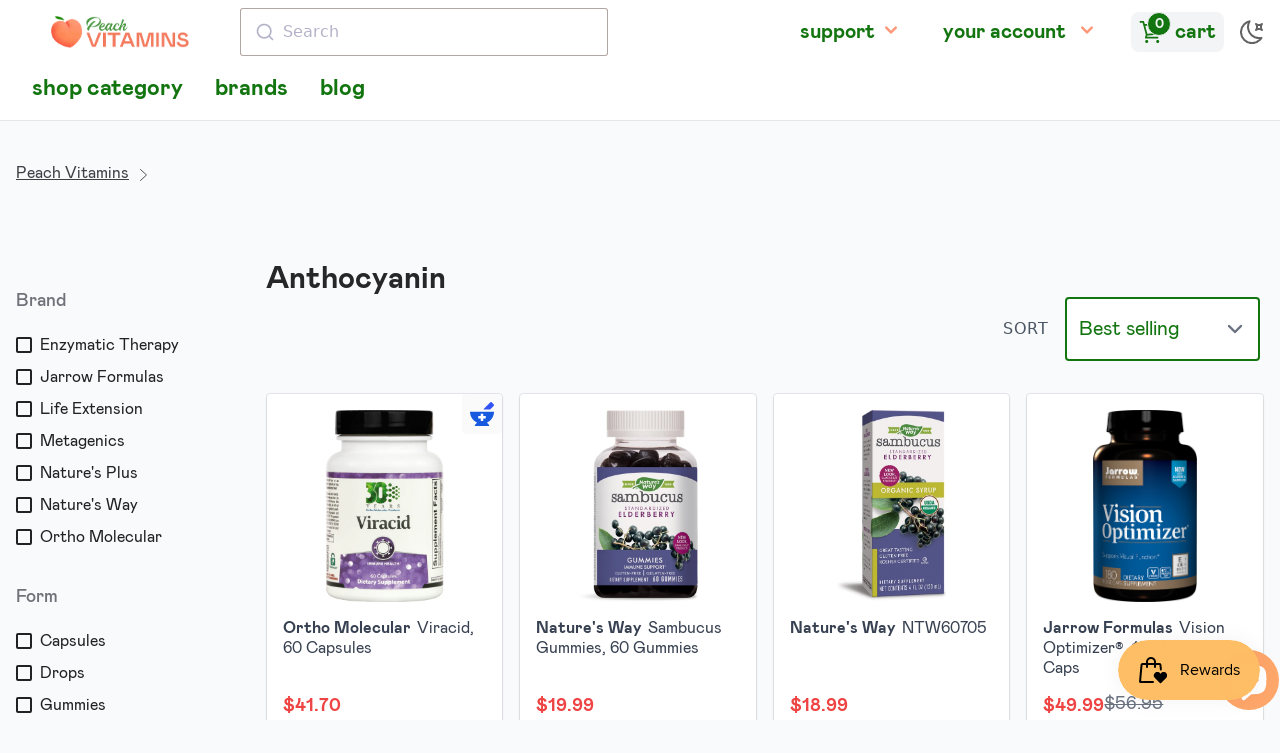

--- FILE ---
content_type: text/html; charset=utf-8
request_url: https://shop.peachvitamins.com/collections/anthocyanin
body_size: 37566
content:
<!doctype html>
<html lang="en" class="pb-0 overflow-y-scroll light">
  <head>
    

    

    <meta charset="utf-8">
    <meta http-equiv="X-UA-Compatible" content="IE=edge">
    <meta name="viewport" content="width=device-width,initial-scale=1">

    <link rel="preconnect" href="https://cdn.shopify.com" crossorigin>
    <link rel="preload" href="//shop.peachvitamins.com/cdn/shop/t/26/assets/bundle.css?v=174358897172262628211677823800" as="style">
    <link rel="preload" href="//shop.peachvitamins.com/cdn/shop/t/26/assets/bundle.js?v=60150080528630078801677823801" as="script">

    

    

    <style>
      [x-cloak] {
        display: none !important;
      }
      #ps__widget_container {
        display: none !important
      }

      html.dark .dark-on {
        display: none
      }
      html.light .light-on {
        display: none
      }
    </style>

    <title>Anthocyanin
    </title>

    

    
      <link rel="canonical" href="https://shop.peachvitamins.com/collections/anthocyanin">
    

    

    <link href="//shop.peachvitamins.com/cdn/shop/t/26/assets/bundle.css?v=174358897172262628211677823800" rel="stylesheet" type="text/css" media="all" />
    <style data-shopify>
  @font-face {
    font-family: 'Open Sans';
    font-style: normal;
    font-weight: 400;
    src: url('//shop.peachvitamins.com/cdn/shop/t/26/assets/open-sans-regular.static.woff2?51531') format('woff2'),
         url('//shop.peachvitamins.com/cdn/shop/t/26/assets/open-sans-regular.static.woff?51531') format('woff');
  }


  @font-face {
    font-family: 'mabry-light';
    src: url('//shop.peachvitamins.com/cdn/shop/t/26/assets/mabry-light.static.eot?v=75061663341872791041656209294');
    src: url('//shop.peachvitamins.com/cdn/shop/t/26/assets/mabry-light.static.eot?%23iefix&v=75061663341872791041656209294') format('embedded-opentype'),
      url('//shop.peachvitamins.com/cdn/shop/t/26/assets/mabry-light.static.woff?v=145285043976067567501656209294') format('woff'),
      url('//shop.peachvitamins.com/cdn/shop/t/26/assets/mabry-light.static.woff2?v=91360062294568019851656209295') format('woff2'),
      url('//shop.peachvitamins.com/cdn/shop/t/26/assets/mabry-light.static.ttf?v=44780100709517866881656209294') format('truetype');
    font-display: swap;
    font-weight: lighter;
    font-style: lighter;
  }
  
  @font-face {
    font-family: 'mabry-regular';
    src: url('//shop.peachvitamins.com/cdn/shop/t/26/assets/mabry-regular.static.eot?v=60870701639519181291656209297');
    src: url('//shop.peachvitamins.com/cdn/shop/t/26/assets/mabry-regular.static.eot?%23iefix&v=60870701639519181291656209297') format('embedded-opentype'),
      url('//shop.peachvitamins.com/cdn/shop/t/26/assets/mabry-regular.static.woff?v=157585405119647950101656209299') format('woff'),
      url('//shop.peachvitamins.com/cdn/shop/t/26/assets/mabry-regular.static.woff2?v=139627553706936075991656209299') format('woff2'),
      url('//shop.peachvitamins.com/cdn/shop/t/26/assets/mabry-regular.static.ttf?v=176156599283423154981656209298') format('truetype');
    font-display: swap;
    font-weight: normal;
    font-style: normal;
  }
  
  @font-face {
    font-family: 'mabry-medium';
    src: url('//shop.peachvitamins.com/cdn/shop/t/26/assets/mabry-medium.static.eot?v=160081516443098979771656209295');
    src: url('//shop.peachvitamins.com/cdn/shop/t/26/assets/mabry-medium.static.eot?%23iefix&v=160081516443098979771656209295') format('embedded-opentype'),
      url('//shop.peachvitamins.com/cdn/shop/t/26/assets/mabry-medium.static.woff?v=162457016554958188621656209296') format('woff'),
      url('//shop.peachvitamins.com/cdn/shop/t/26/assets/mabry-medium.static.woff2?v=77195731914457070661656209297') format('woff2'),
      url('//shop.peachvitamins.com/cdn/shop/t/26/assets/mabry-medium.static.ttf?v=103725718146900852411656209296') format('truetype');
    font-display: swap;
    font-weight: normal;
    font-style: normal;
  }
  
  @font-face {
    font-family: 'mabry-bold';
    src: url('//shop.peachvitamins.com/cdn/shop/t/26/assets/mabry-bold.static.eot?v=33113834222006306191656209292');
    src: url('//shop.peachvitamins.com/cdn/shop/t/26/assets/mabry-bold.static.eot?%23iefix&v=33113834222006306191656209292') format('embedded-opentype'),
      url('//shop.peachvitamins.com/cdn/shop/t/26/assets/mabry-bold.static.woff?v=61099143962731143541656209293') format('woff'),
      url('//shop.peachvitamins.com/cdn/shop/t/26/assets/mabry-bold.static.woff2?v=158280753504672012421656209293') format('woff2'),
      url('//shop.peachvitamins.com/cdn/shop/t/26/assets/mabry-bold.static.ttf?v=32042228072951715831656209292') format('truetype');
    font-display: swap;
    font-weight: bold;
    font-style: bold;
  }
  
  @font-face {
    font-family: 'bilo-regular';
    src: url('//shop.peachvitamins.com/cdn/shop/t/26/assets/Bilo-Regular.static.eot?v=120981811989291682341656209290');
    src: url('//shop.peachvitamins.com/cdn/shop/t/26/assets/Bilo-Regular.static.eot?%23iefix&v=120981811989291682341656209290') format('embedded-opentype'),
      url('//shop.peachvitamins.com/cdn/shop/t/26/assets/Bilo-Regular.static.woff?v=18166034884345022051656209290') format('woff'),
      url('//shop.peachvitamins.com/cdn/shop/t/26/assets/Bilo-Regular.static.woff2?v=17212608088733719811656209291') format('woff2');
    font-display: swap;
    font-weight: normal;
    font-style: normal;
  }
</style>


    <!-- header hook for Shopify plugins -->
    <script>window.performance && window.performance.mark && window.performance.mark('shopify.content_for_header.start');</script><meta name="google-site-verification" content="GIL_6bT1efnLeD6RQvD60PizyVrXprq_1jKfnLwa-t4">
<meta name="facebook-domain-verification" content="8x9cazvnvxuq26s5mm9k9v6xfhwjuo">
<meta id="shopify-digital-wallet" name="shopify-digital-wallet" content="/1394245667/digital_wallets/dialog">
<meta name="shopify-checkout-api-token" content="7ad391c5f6535e11190d84a0cc3835f7">
<link rel="alternate" type="application/atom+xml" title="Feed" href="/collections/anthocyanin.atom" />
<link rel="next" href="/collections/anthocyanin?page=2">
<link rel="alternate" type="application/json+oembed" href="https://shop.peachvitamins.com/collections/anthocyanin.oembed">
<script async="async" src="/checkouts/internal/preloads.js?locale=en-US"></script>
<link rel="preconnect" href="https://shop.app" crossorigin="anonymous">
<script async="async" src="https://shop.app/checkouts/internal/preloads.js?locale=en-US&shop_id=1394245667" crossorigin="anonymous"></script>
<script id="apple-pay-shop-capabilities" type="application/json">{"shopId":1394245667,"countryCode":"US","currencyCode":"USD","merchantCapabilities":["supports3DS"],"merchantId":"gid:\/\/shopify\/Shop\/1394245667","merchantName":"Peach Vitamins","requiredBillingContactFields":["postalAddress","email"],"requiredShippingContactFields":["postalAddress","email"],"shippingType":"shipping","supportedNetworks":["visa","masterCard","amex","discover","elo","jcb"],"total":{"type":"pending","label":"Peach Vitamins","amount":"1.00"},"shopifyPaymentsEnabled":true,"supportsSubscriptions":true}</script>
<script id="shopify-features" type="application/json">{"accessToken":"7ad391c5f6535e11190d84a0cc3835f7","betas":["rich-media-storefront-analytics"],"domain":"shop.peachvitamins.com","predictiveSearch":true,"shopId":1394245667,"locale":"en"}</script>
<script>var Shopify = Shopify || {};
Shopify.shop = "peachvitamins.myshopify.com";
Shopify.locale = "en";
Shopify.currency = {"active":"USD","rate":"1.0"};
Shopify.country = "US";
Shopify.theme = {"name":"Peach Vitamins 2022","id":120774950947,"schema_name":"Peach Vitamins 2022","schema_version":"1.0.0","theme_store_id":null,"role":"main"};
Shopify.theme.handle = "null";
Shopify.theme.style = {"id":null,"handle":null};
Shopify.cdnHost = "shop.peachvitamins.com/cdn";
Shopify.routes = Shopify.routes || {};
Shopify.routes.root = "/";</script>
<script type="module">!function(o){(o.Shopify=o.Shopify||{}).modules=!0}(window);</script>
<script>!function(o){function n(){var o=[];function n(){o.push(Array.prototype.slice.apply(arguments))}return n.q=o,n}var t=o.Shopify=o.Shopify||{};t.loadFeatures=n(),t.autoloadFeatures=n()}(window);</script>
<script>
  window.ShopifyPay = window.ShopifyPay || {};
  window.ShopifyPay.apiHost = "shop.app\/pay";
  window.ShopifyPay.redirectState = null;
</script>
<script id="shop-js-analytics" type="application/json">{"pageType":"collection"}</script>
<script defer="defer" async type="module" src="//shop.peachvitamins.com/cdn/shopifycloud/shop-js/modules/v2/client.init-shop-cart-sync_DtuiiIyl.en.esm.js"></script>
<script defer="defer" async type="module" src="//shop.peachvitamins.com/cdn/shopifycloud/shop-js/modules/v2/chunk.common_CUHEfi5Q.esm.js"></script>
<script type="module">
  await import("//shop.peachvitamins.com/cdn/shopifycloud/shop-js/modules/v2/client.init-shop-cart-sync_DtuiiIyl.en.esm.js");
await import("//shop.peachvitamins.com/cdn/shopifycloud/shop-js/modules/v2/chunk.common_CUHEfi5Q.esm.js");

  window.Shopify.SignInWithShop?.initShopCartSync?.({"fedCMEnabled":true,"windoidEnabled":true});

</script>
<script>
  window.Shopify = window.Shopify || {};
  if (!window.Shopify.featureAssets) window.Shopify.featureAssets = {};
  window.Shopify.featureAssets['shop-js'] = {"shop-cart-sync":["modules/v2/client.shop-cart-sync_DFoTY42P.en.esm.js","modules/v2/chunk.common_CUHEfi5Q.esm.js"],"init-fed-cm":["modules/v2/client.init-fed-cm_D2UNy1i2.en.esm.js","modules/v2/chunk.common_CUHEfi5Q.esm.js"],"init-shop-email-lookup-coordinator":["modules/v2/client.init-shop-email-lookup-coordinator_BQEe2rDt.en.esm.js","modules/v2/chunk.common_CUHEfi5Q.esm.js"],"shop-cash-offers":["modules/v2/client.shop-cash-offers_3CTtReFF.en.esm.js","modules/v2/chunk.common_CUHEfi5Q.esm.js","modules/v2/chunk.modal_BewljZkx.esm.js"],"shop-button":["modules/v2/client.shop-button_C6oxCjDL.en.esm.js","modules/v2/chunk.common_CUHEfi5Q.esm.js"],"init-windoid":["modules/v2/client.init-windoid_5pix8xhK.en.esm.js","modules/v2/chunk.common_CUHEfi5Q.esm.js"],"avatar":["modules/v2/client.avatar_BTnouDA3.en.esm.js"],"init-shop-cart-sync":["modules/v2/client.init-shop-cart-sync_DtuiiIyl.en.esm.js","modules/v2/chunk.common_CUHEfi5Q.esm.js"],"shop-toast-manager":["modules/v2/client.shop-toast-manager_BYv_8cH1.en.esm.js","modules/v2/chunk.common_CUHEfi5Q.esm.js"],"pay-button":["modules/v2/client.pay-button_FnF9EIkY.en.esm.js","modules/v2/chunk.common_CUHEfi5Q.esm.js"],"shop-login-button":["modules/v2/client.shop-login-button_CH1KUpOf.en.esm.js","modules/v2/chunk.common_CUHEfi5Q.esm.js","modules/v2/chunk.modal_BewljZkx.esm.js"],"init-customer-accounts-sign-up":["modules/v2/client.init-customer-accounts-sign-up_aj7QGgYS.en.esm.js","modules/v2/client.shop-login-button_CH1KUpOf.en.esm.js","modules/v2/chunk.common_CUHEfi5Q.esm.js","modules/v2/chunk.modal_BewljZkx.esm.js"],"init-shop-for-new-customer-accounts":["modules/v2/client.init-shop-for-new-customer-accounts_NbnYRf_7.en.esm.js","modules/v2/client.shop-login-button_CH1KUpOf.en.esm.js","modules/v2/chunk.common_CUHEfi5Q.esm.js","modules/v2/chunk.modal_BewljZkx.esm.js"],"init-customer-accounts":["modules/v2/client.init-customer-accounts_ppedhqCH.en.esm.js","modules/v2/client.shop-login-button_CH1KUpOf.en.esm.js","modules/v2/chunk.common_CUHEfi5Q.esm.js","modules/v2/chunk.modal_BewljZkx.esm.js"],"shop-follow-button":["modules/v2/client.shop-follow-button_CMIBBa6u.en.esm.js","modules/v2/chunk.common_CUHEfi5Q.esm.js","modules/v2/chunk.modal_BewljZkx.esm.js"],"lead-capture":["modules/v2/client.lead-capture_But0hIyf.en.esm.js","modules/v2/chunk.common_CUHEfi5Q.esm.js","modules/v2/chunk.modal_BewljZkx.esm.js"],"checkout-modal":["modules/v2/client.checkout-modal_BBxc70dQ.en.esm.js","modules/v2/chunk.common_CUHEfi5Q.esm.js","modules/v2/chunk.modal_BewljZkx.esm.js"],"shop-login":["modules/v2/client.shop-login_hM3Q17Kl.en.esm.js","modules/v2/chunk.common_CUHEfi5Q.esm.js","modules/v2/chunk.modal_BewljZkx.esm.js"],"payment-terms":["modules/v2/client.payment-terms_CAtGlQYS.en.esm.js","modules/v2/chunk.common_CUHEfi5Q.esm.js","modules/v2/chunk.modal_BewljZkx.esm.js"]};
</script>
<script>(function() {
  var isLoaded = false;
  function asyncLoad() {
    if (isLoaded) return;
    isLoaded = true;
    var urls = ["\/\/cdn.shopify.com\/proxy\/abf79a999c884e6b06813dd19c60c049900607388fc88a3e39e0a5c554a4552c\/api.goaffpro.com\/loader.js?shop=peachvitamins.myshopify.com\u0026sp-cache-control=cHVibGljLCBtYXgtYWdlPTkwMA"];
    for (var i = 0; i < urls.length; i++) {
      var s = document.createElement('script');
      s.type = 'text/javascript';
      s.async = true;
      s.src = urls[i];
      var x = document.getElementsByTagName('script')[0];
      x.parentNode.insertBefore(s, x);
    }
  };
  if(window.attachEvent) {
    window.attachEvent('onload', asyncLoad);
  } else {
    window.addEventListener('load', asyncLoad, false);
  }
})();</script>
<script id="__st">var __st={"a":1394245667,"offset":-18000,"reqid":"ba00a88a-b338-40d0-935b-5bc9595dab96-1766963471","pageurl":"shop.peachvitamins.com\/collections\/anthocyanin","u":"f13b16884730","p":"collection","rtyp":"collection","rid":92884959267};</script>
<script>window.ShopifyPaypalV4VisibilityTracking = true;</script>
<script id="captcha-bootstrap">!function(){'use strict';const t='contact',e='account',n='new_comment',o=[[t,t],['blogs',n],['comments',n],[t,'customer']],c=[[e,'customer_login'],[e,'guest_login'],[e,'recover_customer_password'],[e,'create_customer']],r=t=>t.map((([t,e])=>`form[action*='/${t}']:not([data-nocaptcha='true']) input[name='form_type'][value='${e}']`)).join(','),a=t=>()=>t?[...document.querySelectorAll(t)].map((t=>t.form)):[];function s(){const t=[...o],e=r(t);return a(e)}const i='password',u='form_key',d=['recaptcha-v3-token','g-recaptcha-response','h-captcha-response',i],f=()=>{try{return window.sessionStorage}catch{return}},m='__shopify_v',_=t=>t.elements[u];function p(t,e,n=!1){try{const o=window.sessionStorage,c=JSON.parse(o.getItem(e)),{data:r}=function(t){const{data:e,action:n}=t;return t[m]||n?{data:e,action:n}:{data:t,action:n}}(c);for(const[e,n]of Object.entries(r))t.elements[e]&&(t.elements[e].value=n);n&&o.removeItem(e)}catch(o){console.error('form repopulation failed',{error:o})}}const l='form_type',E='cptcha';function T(t){t.dataset[E]=!0}const w=window,h=w.document,L='Shopify',v='ce_forms',y='captcha';let A=!1;((t,e)=>{const n=(g='f06e6c50-85a8-45c8-87d0-21a2b65856fe',I='https://cdn.shopify.com/shopifycloud/storefront-forms-hcaptcha/ce_storefront_forms_captcha_hcaptcha.v1.5.2.iife.js',D={infoText:'Protected by hCaptcha',privacyText:'Privacy',termsText:'Terms'},(t,e,n)=>{const o=w[L][v],c=o.bindForm;if(c)return c(t,g,e,D).then(n);var r;o.q.push([[t,g,e,D],n]),r=I,A||(h.body.append(Object.assign(h.createElement('script'),{id:'captcha-provider',async:!0,src:r})),A=!0)});var g,I,D;w[L]=w[L]||{},w[L][v]=w[L][v]||{},w[L][v].q=[],w[L][y]=w[L][y]||{},w[L][y].protect=function(t,e){n(t,void 0,e),T(t)},Object.freeze(w[L][y]),function(t,e,n,w,h,L){const[v,y,A,g]=function(t,e,n){const i=e?o:[],u=t?c:[],d=[...i,...u],f=r(d),m=r(i),_=r(d.filter((([t,e])=>n.includes(e))));return[a(f),a(m),a(_),s()]}(w,h,L),I=t=>{const e=t.target;return e instanceof HTMLFormElement?e:e&&e.form},D=t=>v().includes(t);t.addEventListener('submit',(t=>{const e=I(t);if(!e)return;const n=D(e)&&!e.dataset.hcaptchaBound&&!e.dataset.recaptchaBound,o=_(e),c=g().includes(e)&&(!o||!o.value);(n||c)&&t.preventDefault(),c&&!n&&(function(t){try{if(!f())return;!function(t){const e=f();if(!e)return;const n=_(t);if(!n)return;const o=n.value;o&&e.removeItem(o)}(t);const e=Array.from(Array(32),(()=>Math.random().toString(36)[2])).join('');!function(t,e){_(t)||t.append(Object.assign(document.createElement('input'),{type:'hidden',name:u})),t.elements[u].value=e}(t,e),function(t,e){const n=f();if(!n)return;const o=[...t.querySelectorAll(`input[type='${i}']`)].map((({name:t})=>t)),c=[...d,...o],r={};for(const[a,s]of new FormData(t).entries())c.includes(a)||(r[a]=s);n.setItem(e,JSON.stringify({[m]:1,action:t.action,data:r}))}(t,e)}catch(e){console.error('failed to persist form',e)}}(e),e.submit())}));const S=(t,e)=>{t&&!t.dataset[E]&&(n(t,e.some((e=>e===t))),T(t))};for(const o of['focusin','change'])t.addEventListener(o,(t=>{const e=I(t);D(e)&&S(e,y())}));const B=e.get('form_key'),M=e.get(l),P=B&&M;t.addEventListener('DOMContentLoaded',(()=>{const t=y();if(P)for(const e of t)e.elements[l].value===M&&p(e,B);[...new Set([...A(),...v().filter((t=>'true'===t.dataset.shopifyCaptcha))])].forEach((e=>S(e,t)))}))}(h,new URLSearchParams(w.location.search),n,t,e,['guest_login'])})(!0,!1)}();</script>
<script integrity="sha256-4kQ18oKyAcykRKYeNunJcIwy7WH5gtpwJnB7kiuLZ1E=" data-source-attribution="shopify.loadfeatures" defer="defer" src="//shop.peachvitamins.com/cdn/shopifycloud/storefront/assets/storefront/load_feature-a0a9edcb.js" crossorigin="anonymous"></script>
<script crossorigin="anonymous" defer="defer" src="//shop.peachvitamins.com/cdn/shopifycloud/storefront/assets/shopify_pay/storefront-65b4c6d7.js?v=20250812"></script>
<script data-source-attribution="shopify.dynamic_checkout.dynamic.init">var Shopify=Shopify||{};Shopify.PaymentButton=Shopify.PaymentButton||{isStorefrontPortableWallets:!0,init:function(){window.Shopify.PaymentButton.init=function(){};var t=document.createElement("script");t.src="https://shop.peachvitamins.com/cdn/shopifycloud/portable-wallets/latest/portable-wallets.en.js",t.type="module",document.head.appendChild(t)}};
</script>
<script data-source-attribution="shopify.dynamic_checkout.buyer_consent">
  function portableWalletsHideBuyerConsent(e){var t=document.getElementById("shopify-buyer-consent"),n=document.getElementById("shopify-subscription-policy-button");t&&n&&(t.classList.add("hidden"),t.setAttribute("aria-hidden","true"),n.removeEventListener("click",e))}function portableWalletsShowBuyerConsent(e){var t=document.getElementById("shopify-buyer-consent"),n=document.getElementById("shopify-subscription-policy-button");t&&n&&(t.classList.remove("hidden"),t.removeAttribute("aria-hidden"),n.addEventListener("click",e))}window.Shopify?.PaymentButton&&(window.Shopify.PaymentButton.hideBuyerConsent=portableWalletsHideBuyerConsent,window.Shopify.PaymentButton.showBuyerConsent=portableWalletsShowBuyerConsent);
</script>
<script data-source-attribution="shopify.dynamic_checkout.cart.bootstrap">document.addEventListener("DOMContentLoaded",(function(){function t(){return document.querySelector("shopify-accelerated-checkout-cart, shopify-accelerated-checkout")}if(t())Shopify.PaymentButton.init();else{new MutationObserver((function(e,n){t()&&(Shopify.PaymentButton.init(),n.disconnect())})).observe(document.body,{childList:!0,subtree:!0})}}));
</script>
<link id="shopify-accelerated-checkout-styles" rel="stylesheet" media="screen" href="https://shop.peachvitamins.com/cdn/shopifycloud/portable-wallets/latest/accelerated-checkout-backwards-compat.css" crossorigin="anonymous">
<style id="shopify-accelerated-checkout-cart">
        #shopify-buyer-consent {
  margin-top: 1em;
  display: inline-block;
  width: 100%;
}

#shopify-buyer-consent.hidden {
  display: none;
}

#shopify-subscription-policy-button {
  background: none;
  border: none;
  padding: 0;
  text-decoration: underline;
  font-size: inherit;
  cursor: pointer;
}

#shopify-subscription-policy-button::before {
  box-shadow: none;
}

      </style>

<script>window.performance && window.performance.mark && window.performance.mark('shopify.content_for_header.end');</script>

    


    


    


  <script src="https://cdn.shopify.com/extensions/7bc9bb47-adfa-4267-963e-cadee5096caf/inbox-1252/assets/inbox-chat-loader.js" type="text/javascript" defer="defer"></script>
<script src="https://cdn.shopify.com/extensions/23f531f2-0b08-4db5-8b3e-aa0037d94620/forms-2279/assets/shopify-forms-loader.js" type="text/javascript" defer="defer"></script>
<script src="https://cdn.shopify.com/extensions/019b3736-47b2-77be-a0b4-f5e4755f1334/smile-io-262/assets/smile-loader.js" type="text/javascript" defer="defer"></script>
<meta property="og:image" content="https://cdn.shopify.com/s/files/1/0013/9424/5667/files/peach-vitamins_logo-2020_42162a1e-5bb6-45fd-adab-b9a6a23b0952.png?height=628&pad_color=ffffff&v=1630617029&width=1200" />
<meta property="og:image:secure_url" content="https://cdn.shopify.com/s/files/1/0013/9424/5667/files/peach-vitamins_logo-2020_42162a1e-5bb6-45fd-adab-b9a6a23b0952.png?height=628&pad_color=ffffff&v=1630617029&width=1200" />
<meta property="og:image:width" content="1200" />
<meta property="og:image:height" content="628" />
<link href="https://monorail-edge.shopifysvc.com" rel="dns-prefetch">
<script>(function(){if ("sendBeacon" in navigator && "performance" in window) {try {var session_token_from_headers = performance.getEntriesByType('navigation')[0].serverTiming.find(x => x.name == '_s').description;} catch {var session_token_from_headers = undefined;}var session_cookie_matches = document.cookie.match(/_shopify_s=([^;]*)/);var session_token_from_cookie = session_cookie_matches && session_cookie_matches.length === 2 ? session_cookie_matches[1] : "";var session_token = session_token_from_headers || session_token_from_cookie || "";function handle_abandonment_event(e) {var entries = performance.getEntries().filter(function(entry) {return /monorail-edge.shopifysvc.com/.test(entry.name);});if (!window.abandonment_tracked && entries.length === 0) {window.abandonment_tracked = true;var currentMs = Date.now();var navigation_start = performance.timing.navigationStart;var payload = {shop_id: 1394245667,url: window.location.href,navigation_start,duration: currentMs - navigation_start,session_token,page_type: "collection"};window.navigator.sendBeacon("https://monorail-edge.shopifysvc.com/v1/produce", JSON.stringify({schema_id: "online_store_buyer_site_abandonment/1.1",payload: payload,metadata: {event_created_at_ms: currentMs,event_sent_at_ms: currentMs}}));}}window.addEventListener('pagehide', handle_abandonment_event);}}());</script>
<script id="web-pixels-manager-setup">(function e(e,d,r,n,o){if(void 0===o&&(o={}),!Boolean(null===(a=null===(i=window.Shopify)||void 0===i?void 0:i.analytics)||void 0===a?void 0:a.replayQueue)){var i,a;window.Shopify=window.Shopify||{};var t=window.Shopify;t.analytics=t.analytics||{};var s=t.analytics;s.replayQueue=[],s.publish=function(e,d,r){return s.replayQueue.push([e,d,r]),!0};try{self.performance.mark("wpm:start")}catch(e){}var l=function(){var e={modern:/Edge?\/(1{2}[4-9]|1[2-9]\d|[2-9]\d{2}|\d{4,})\.\d+(\.\d+|)|Firefox\/(1{2}[4-9]|1[2-9]\d|[2-9]\d{2}|\d{4,})\.\d+(\.\d+|)|Chrom(ium|e)\/(9{2}|\d{3,})\.\d+(\.\d+|)|(Maci|X1{2}).+ Version\/(15\.\d+|(1[6-9]|[2-9]\d|\d{3,})\.\d+)([,.]\d+|)( \(\w+\)|)( Mobile\/\w+|) Safari\/|Chrome.+OPR\/(9{2}|\d{3,})\.\d+\.\d+|(CPU[ +]OS|iPhone[ +]OS|CPU[ +]iPhone|CPU IPhone OS|CPU iPad OS)[ +]+(15[._]\d+|(1[6-9]|[2-9]\d|\d{3,})[._]\d+)([._]\d+|)|Android:?[ /-](13[3-9]|1[4-9]\d|[2-9]\d{2}|\d{4,})(\.\d+|)(\.\d+|)|Android.+Firefox\/(13[5-9]|1[4-9]\d|[2-9]\d{2}|\d{4,})\.\d+(\.\d+|)|Android.+Chrom(ium|e)\/(13[3-9]|1[4-9]\d|[2-9]\d{2}|\d{4,})\.\d+(\.\d+|)|SamsungBrowser\/([2-9]\d|\d{3,})\.\d+/,legacy:/Edge?\/(1[6-9]|[2-9]\d|\d{3,})\.\d+(\.\d+|)|Firefox\/(5[4-9]|[6-9]\d|\d{3,})\.\d+(\.\d+|)|Chrom(ium|e)\/(5[1-9]|[6-9]\d|\d{3,})\.\d+(\.\d+|)([\d.]+$|.*Safari\/(?![\d.]+ Edge\/[\d.]+$))|(Maci|X1{2}).+ Version\/(10\.\d+|(1[1-9]|[2-9]\d|\d{3,})\.\d+)([,.]\d+|)( \(\w+\)|)( Mobile\/\w+|) Safari\/|Chrome.+OPR\/(3[89]|[4-9]\d|\d{3,})\.\d+\.\d+|(CPU[ +]OS|iPhone[ +]OS|CPU[ +]iPhone|CPU IPhone OS|CPU iPad OS)[ +]+(10[._]\d+|(1[1-9]|[2-9]\d|\d{3,})[._]\d+)([._]\d+|)|Android:?[ /-](13[3-9]|1[4-9]\d|[2-9]\d{2}|\d{4,})(\.\d+|)(\.\d+|)|Mobile Safari.+OPR\/([89]\d|\d{3,})\.\d+\.\d+|Android.+Firefox\/(13[5-9]|1[4-9]\d|[2-9]\d{2}|\d{4,})\.\d+(\.\d+|)|Android.+Chrom(ium|e)\/(13[3-9]|1[4-9]\d|[2-9]\d{2}|\d{4,})\.\d+(\.\d+|)|Android.+(UC? ?Browser|UCWEB|U3)[ /]?(15\.([5-9]|\d{2,})|(1[6-9]|[2-9]\d|\d{3,})\.\d+)\.\d+|SamsungBrowser\/(5\.\d+|([6-9]|\d{2,})\.\d+)|Android.+MQ{2}Browser\/(14(\.(9|\d{2,})|)|(1[5-9]|[2-9]\d|\d{3,})(\.\d+|))(\.\d+|)|K[Aa][Ii]OS\/(3\.\d+|([4-9]|\d{2,})\.\d+)(\.\d+|)/},d=e.modern,r=e.legacy,n=navigator.userAgent;return n.match(d)?"modern":n.match(r)?"legacy":"unknown"}(),u="modern"===l?"modern":"legacy",c=(null!=n?n:{modern:"",legacy:""})[u],f=function(e){return[e.baseUrl,"/wpm","/b",e.hashVersion,"modern"===e.buildTarget?"m":"l",".js"].join("")}({baseUrl:d,hashVersion:r,buildTarget:u}),m=function(e){var d=e.version,r=e.bundleTarget,n=e.surface,o=e.pageUrl,i=e.monorailEndpoint;return{emit:function(e){var a=e.status,t=e.errorMsg,s=(new Date).getTime(),l=JSON.stringify({metadata:{event_sent_at_ms:s},events:[{schema_id:"web_pixels_manager_load/3.1",payload:{version:d,bundle_target:r,page_url:o,status:a,surface:n,error_msg:t},metadata:{event_created_at_ms:s}}]});if(!i)return console&&console.warn&&console.warn("[Web Pixels Manager] No Monorail endpoint provided, skipping logging."),!1;try{return self.navigator.sendBeacon.bind(self.navigator)(i,l)}catch(e){}var u=new XMLHttpRequest;try{return u.open("POST",i,!0),u.setRequestHeader("Content-Type","text/plain"),u.send(l),!0}catch(e){return console&&console.warn&&console.warn("[Web Pixels Manager] Got an unhandled error while logging to Monorail."),!1}}}}({version:r,bundleTarget:l,surface:e.surface,pageUrl:self.location.href,monorailEndpoint:e.monorailEndpoint});try{o.browserTarget=l,function(e){var d=e.src,r=e.async,n=void 0===r||r,o=e.onload,i=e.onerror,a=e.sri,t=e.scriptDataAttributes,s=void 0===t?{}:t,l=document.createElement("script"),u=document.querySelector("head"),c=document.querySelector("body");if(l.async=n,l.src=d,a&&(l.integrity=a,l.crossOrigin="anonymous"),s)for(var f in s)if(Object.prototype.hasOwnProperty.call(s,f))try{l.dataset[f]=s[f]}catch(e){}if(o&&l.addEventListener("load",o),i&&l.addEventListener("error",i),u)u.appendChild(l);else{if(!c)throw new Error("Did not find a head or body element to append the script");c.appendChild(l)}}({src:f,async:!0,onload:function(){if(!function(){var e,d;return Boolean(null===(d=null===(e=window.Shopify)||void 0===e?void 0:e.analytics)||void 0===d?void 0:d.initialized)}()){var d=window.webPixelsManager.init(e)||void 0;if(d){var r=window.Shopify.analytics;r.replayQueue.forEach((function(e){var r=e[0],n=e[1],o=e[2];d.publishCustomEvent(r,n,o)})),r.replayQueue=[],r.publish=d.publishCustomEvent,r.visitor=d.visitor,r.initialized=!0}}},onerror:function(){return m.emit({status:"failed",errorMsg:"".concat(f," has failed to load")})},sri:function(e){var d=/^sha384-[A-Za-z0-9+/=]+$/;return"string"==typeof e&&d.test(e)}(c)?c:"",scriptDataAttributes:o}),m.emit({status:"loading"})}catch(e){m.emit({status:"failed",errorMsg:(null==e?void 0:e.message)||"Unknown error"})}}})({shopId: 1394245667,storefrontBaseUrl: "https://shop.peachvitamins.com",extensionsBaseUrl: "https://extensions.shopifycdn.com/cdn/shopifycloud/web-pixels-manager",monorailEndpoint: "https://monorail-edge.shopifysvc.com/unstable/produce_batch",surface: "storefront-renderer",enabledBetaFlags: ["2dca8a86","a0d5f9d2"],webPixelsConfigList: [{"id":"637829155","configuration":"{\"accountID\":\"455205\"}","eventPayloadVersion":"v1","runtimeContext":"STRICT","scriptVersion":"c8c5e13caf47936e01e8971ef2e1c59c","type":"APP","apiClientId":219313,"privacyPurposes":["ANALYTICS"],"dataSharingAdjustments":{"protectedCustomerApprovalScopes":["read_customer_email","read_customer_name","read_customer_personal_data"]}},{"id":"463339555","configuration":"{\"shop\":\"peachvitamins.myshopify.com\",\"cookie_duration\":\"604800\"}","eventPayloadVersion":"v1","runtimeContext":"STRICT","scriptVersion":"a2e7513c3708f34b1f617d7ce88f9697","type":"APP","apiClientId":2744533,"privacyPurposes":["ANALYTICS","MARKETING"],"dataSharingAdjustments":{"protectedCustomerApprovalScopes":["read_customer_address","read_customer_email","read_customer_name","read_customer_personal_data","read_customer_phone"]}},{"id":"223412259","configuration":"{\"config\":\"{\\\"google_tag_ids\\\":[\\\"G-C17WFHJJEF\\\",\\\"AW-873558835\\\",\\\"GT-K4V37MF\\\"],\\\"target_country\\\":\\\"US\\\",\\\"gtag_events\\\":[{\\\"type\\\":\\\"begin_checkout\\\",\\\"action_label\\\":[\\\"G-C17WFHJJEF\\\",\\\"AW-873558835\\\/-LDcCJLV2d0BELPmxaAD\\\"]},{\\\"type\\\":\\\"search\\\",\\\"action_label\\\":[\\\"G-C17WFHJJEF\\\",\\\"AW-873558835\\\/ZjXdCJXV2d0BELPmxaAD\\\"]},{\\\"type\\\":\\\"view_item\\\",\\\"action_label\\\":[\\\"G-C17WFHJJEF\\\",\\\"AW-873558835\\\/Q5WVCIzV2d0BELPmxaAD\\\",\\\"MC-EF308EVJBH\\\"]},{\\\"type\\\":\\\"purchase\\\",\\\"action_label\\\":[\\\"G-C17WFHJJEF\\\",\\\"AW-873558835\\\/e8ouCInV2d0BELPmxaAD\\\",\\\"MC-EF308EVJBH\\\"]},{\\\"type\\\":\\\"page_view\\\",\\\"action_label\\\":[\\\"G-C17WFHJJEF\\\",\\\"AW-873558835\\\/9jMfCIbV2d0BELPmxaAD\\\",\\\"MC-EF308EVJBH\\\"]},{\\\"type\\\":\\\"add_payment_info\\\",\\\"action_label\\\":[\\\"G-C17WFHJJEF\\\",\\\"AW-873558835\\\/-FktCJjV2d0BELPmxaAD\\\"]},{\\\"type\\\":\\\"add_to_cart\\\",\\\"action_label\\\":[\\\"G-C17WFHJJEF\\\",\\\"AW-873558835\\\/HS7ACI_V2d0BELPmxaAD\\\"]}],\\\"enable_monitoring_mode\\\":false}\"}","eventPayloadVersion":"v1","runtimeContext":"OPEN","scriptVersion":"b2a88bafab3e21179ed38636efcd8a93","type":"APP","apiClientId":1780363,"privacyPurposes":[],"dataSharingAdjustments":{"protectedCustomerApprovalScopes":["read_customer_address","read_customer_email","read_customer_name","read_customer_personal_data","read_customer_phone"]}},{"id":"213024803","configuration":"{\"pixelCode\":\"CKJLD4BC77U0N39LRUNG\"}","eventPayloadVersion":"v1","runtimeContext":"STRICT","scriptVersion":"22e92c2ad45662f435e4801458fb78cc","type":"APP","apiClientId":4383523,"privacyPurposes":["ANALYTICS","MARKETING","SALE_OF_DATA"],"dataSharingAdjustments":{"protectedCustomerApprovalScopes":["read_customer_address","read_customer_email","read_customer_name","read_customer_personal_data","read_customer_phone"]}},{"id":"shopify-app-pixel","configuration":"{}","eventPayloadVersion":"v1","runtimeContext":"STRICT","scriptVersion":"0450","apiClientId":"shopify-pixel","type":"APP","privacyPurposes":["ANALYTICS","MARKETING"]},{"id":"shopify-custom-pixel","eventPayloadVersion":"v1","runtimeContext":"LAX","scriptVersion":"0450","apiClientId":"shopify-pixel","type":"CUSTOM","privacyPurposes":["ANALYTICS","MARKETING"]}],isMerchantRequest: false,initData: {"shop":{"name":"Peach Vitamins","paymentSettings":{"currencyCode":"USD"},"myshopifyDomain":"peachvitamins.myshopify.com","countryCode":"US","storefrontUrl":"https:\/\/shop.peachvitamins.com"},"customer":null,"cart":null,"checkout":null,"productVariants":[],"purchasingCompany":null},},"https://shop.peachvitamins.com/cdn","da62cc92w68dfea28pcf9825a4m392e00d0",{"modern":"","legacy":""},{"shopId":"1394245667","storefrontBaseUrl":"https:\/\/shop.peachvitamins.com","extensionBaseUrl":"https:\/\/extensions.shopifycdn.com\/cdn\/shopifycloud\/web-pixels-manager","surface":"storefront-renderer","enabledBetaFlags":"[\"2dca8a86\", \"a0d5f9d2\"]","isMerchantRequest":"false","hashVersion":"da62cc92w68dfea28pcf9825a4m392e00d0","publish":"custom","events":"[[\"page_viewed\",{}],[\"collection_viewed\",{\"collection\":{\"id\":\"92884959267\",\"title\":\"Anthocyanin\",\"productVariants\":[{\"price\":{\"amount\":41.7,\"currencyCode\":\"USD\"},\"product\":{\"title\":\"Viracid, 60 Capsules\",\"vendor\":\"Ortho Molecular\",\"id\":\"1638109118499\",\"untranslatedTitle\":\"Viracid, 60 Capsules\",\"url\":\"\/products\/viracid-omp-60\",\"type\":\"Practitioner Brand\"},\"id\":\"14312134213667\",\"image\":{\"src\":\"\/\/shop.peachvitamins.com\/cdn\/shop\/files\/2994_01-615033025250_9707c9a2-6da7-4aef-b222-a13051b56781.jpg?v=1752928800\"},\"sku\":\"OMP63886\",\"title\":\"Default Title\",\"untranslatedTitle\":\"Default Title\"},{\"price\":{\"amount\":19.99,\"currencyCode\":\"USD\"},\"product\":{\"title\":\"Sambucus Gummies, 60 Gummies\",\"vendor\":\"Nature's Way\",\"id\":\"1636888870947\",\"untranslatedTitle\":\"Sambucus Gummies, 60 Gummies\",\"url\":\"\/products\/sambucus-gummies-elderberry-60-gummies\",\"type\":\"Specific Discount Brand\"},\"id\":\"14309612453923\",\"image\":{\"src\":\"\/\/shop.peachvitamins.com\/cdn\/shop\/products\/0_252F6_252F7_252Fe_252F067e7eca327b658631376b8f910671fc1f44d73c_01_033674104866_sambucus_gummies_60_gummies_min.jpg?v=1653790207\"},\"sku\":\"NTW18161\",\"title\":\"Default Title\",\"untranslatedTitle\":\"Default Title\"},{\"price\":{\"amount\":18.99,\"currencyCode\":\"USD\"},\"product\":{\"title\":\"NTW60705\",\"vendor\":\"Nature's Way\",\"id\":\"1636852006947\",\"untranslatedTitle\":\"NTW60705\",\"url\":\"\/products\/sambucus-organic-syrup-4-oz\",\"type\":\"Specific Discount Brand\"},\"id\":\"14309547704355\",\"image\":{\"src\":\"\/\/shop.peachvitamins.com\/cdn\/shop\/products\/3_252F9_252F3_252Ff_252F393f1e0239d62c0155a6200d05e0339998e9a378_01_033674157961_organic_sambucus_4_fl_oz_min_272f2e2a-a9e0-43d9-b100-07621d3fd96b.jpg?v=1653790199\"},\"sku\":\"NTW60705\",\"title\":\"Default Title\",\"untranslatedTitle\":\"Default Title\"},{\"price\":{\"amount\":49.99,\"currencyCode\":\"USD\"},\"product\":{\"title\":\"Vision Optimizer®, 180 Veggie Caps\",\"vendor\":\"Jarrow Formulas\",\"id\":\"1755235745827\",\"untranslatedTitle\":\"Vision Optimizer®, 180 Veggie Caps\",\"url\":\"\/products\/vision-optimizer-jrw-180\",\"type\":\"General\"},\"id\":\"14942867587107\",\"image\":{\"src\":\"\/\/shop.peachvitamins.com\/cdn\/shop\/files\/2651_01-790011290520-min.jpg?v=1733779974\"},\"sku\":\"JRW57148\",\"title\":\"Default Title\",\"untranslatedTitle\":\"Default Title\"},{\"price\":{\"amount\":19.99,\"currencyCode\":\"USD\"},\"product\":{\"title\":\"Elderberry Plus, 90 Vegetarian Capsules\",\"vendor\":\"Ecoflo Naturals\",\"id\":\"4485989597219\",\"untranslatedTitle\":\"Elderberry Plus, 90 Vegetarian Capsules\",\"url\":\"\/products\/elderberry-plus-90-vegetarian-capsules\",\"type\":\"Health Supplements\"},\"id\":\"31860594835491\",\"image\":{\"src\":\"\/\/shop.peachvitamins.com\/cdn\/shop\/products\/4955_01-788332173608-Elderberry-Plus-90-Veggie-Caps.jpg?v=1700055423\"},\"sku\":\"FLO69019\",\"title\":\"Default Title\",\"untranslatedTitle\":\"Default Title\"},{\"price\":{\"amount\":24.99,\"currencyCode\":\"USD\"},\"product\":{\"title\":\"Elderberry, 2 Fl Oz (60 mL) Liquid\",\"vendor\":\"Ecoflo Naturals\",\"id\":\"4485989367843\",\"untranslatedTitle\":\"Elderberry, 2 Fl Oz (60 mL) Liquid\",\"url\":\"\/products\/elderberry-2-fl-oz-60-ml-liquid\",\"type\":\"\"},\"id\":\"31860594475043\",\"image\":{\"src\":\"\/\/shop.peachvitamins.com\/cdn\/shop\/products\/5050_01-811708030943.jpg?v=1700055417\"},\"sku\":\"FLO69014\",\"title\":\"Default Title\",\"untranslatedTitle\":\"Default Title\"},{\"price\":{\"amount\":30.0,\"currencyCode\":\"USD\"},\"product\":{\"title\":\"Mega Benfotiamine 250 mg, 120 Vegetarian Capsules\",\"vendor\":\"Life Extension\",\"id\":\"1637152620579\",\"untranslatedTitle\":\"Mega Benfotiamine 250 mg, 120 Vegetarian Capsules\",\"url\":\"\/products\/benfotiamine-mega-250-len-120\",\"type\":\"General\"},\"id\":\"14310231343139\",\"image\":{\"src\":\"\/\/shop.peachvitamins.com\/cdn\/shop\/products\/5_252Ff_252F5_252F2_252F5f522d030e955a7d8ae467bf3a1bf42b16789d7f_01_737870925125.jpg?v=1673485486\"},\"sku\":\"LEN54044\",\"title\":\"Default Title\",\"untranslatedTitle\":\"Default Title\"},{\"price\":{\"amount\":24.99,\"currencyCode\":\"USD\"},\"product\":{\"title\":\"Tart Cherry Ultra, 90 Vegetarian Capsules\",\"vendor\":\"Enzymatic Therapy\",\"id\":\"1637143740451\",\"untranslatedTitle\":\"Tart Cherry Ultra, 90 Vegetarian Capsules\",\"url\":\"\/products\/tart-cherry-ultra-capsules-90-veg-cp\",\"type\":\"Specific Discount Brand\"},\"id\":\"14310221283363\",\"image\":{\"src\":\"\/\/shop.peachvitamins.com\/cdn\/shop\/products\/d_252F4_252F2_252F1_252Fd4215c01378c4703dff23ee27d610c1d77b723a6_01_763948564453_tart_cherry_ultra_90_vegetarian_capsules_f8843c3a-0d16-4d28-a6c5-1d011c5d2a0a.jpg?v=1653790220\"},\"sku\":\"ENZ8213\",\"title\":\"Default Title\",\"untranslatedTitle\":\"Default Title\"},{\"price\":{\"amount\":20.95,\"currencyCode\":\"USD\"},\"product\":{\"title\":\"Cherry Fruit Extract, 90 Capsules\",\"vendor\":\"Enzymatic Therapy\",\"id\":\"1637142331427\",\"untranslatedTitle\":\"Cherry Fruit Extract, 90 Capsules\",\"url\":\"\/products\/cherry-fruit-90-cp\",\"type\":\"Specific Discount Brand\"},\"id\":\"14310219874339\",\"image\":{\"src\":\"\/\/shop.peachvitamins.com\/cdn\/shop\/products\/f_252F4_252F4_252F3_252Ff443aeca9b6120fd32b46949cfcd6bb9b023da1b_01_763948085491_cherry_fruit_extract_90_capsules_da8d0343-3964-4ea9-992e-624559f6607e.jpg?v=1653790177\"},\"sku\":\"ENZ19851\",\"title\":\"Default Title\",\"untranslatedTitle\":\"Default Title\"},{\"price\":{\"amount\":24.99,\"currencyCode\":\"USD\"},\"product\":{\"title\":\"Sambucus Drops™, (1 fl oz) 30 mL drop drop\",\"vendor\":\"Nature's Way\",\"id\":\"1636853153827\",\"untranslatedTitle\":\"Sambucus Drops™, (1 fl oz) 30 mL drop drop\",\"url\":\"\/products\/sambucus-drops-1-oz\",\"type\":\"Specific Discount Brand\"},\"id\":\"14309549277219\",\"image\":{\"src\":\"\/\/shop.peachvitamins.com\/cdn\/shop\/products\/b_252F6_252F9_252F6_252Fb6962c0f40623dda91a45d3c3ebf8ccda9b6c973_01_033674104934_sambucus_drops_1_fl_oz_30_ml_drop_drop_min.jpg?v=1653790203\"},\"sku\":\"NTW18162\",\"title\":\"Default Title\",\"untranslatedTitle\":\"Default Title\"},{\"price\":{\"amount\":18.4,\"currencyCode\":\"USD\"},\"product\":{\"title\":\"Blueberry Extract, 60 Vegetarian Capsules\",\"vendor\":\"Life Extension\",\"id\":\"1637152849955\",\"untranslatedTitle\":\"Blueberry Extract, 60 Vegetarian Capsules\",\"url\":\"\/products\/blueberry-extract-60-vegetarian-capsules\",\"type\":\"General\"},\"id\":\"14310231572515\",\"image\":{\"src\":\"\/\/shop.peachvitamins.com\/cdn\/shop\/products\/9_252Fe_252F1_252F9_252F9e1927269d1ee1bfad6ddffaddc3c63aed2621d0_01_737870121466.jpg?v=1673485513\"},\"sku\":\"LEN52165\",\"title\":\"Default Title\",\"untranslatedTitle\":\"Default Title\"},{\"price\":{\"amount\":81.0,\"currencyCode\":\"USD\"},\"product\":{\"title\":\"Wellness Essentials® Active, 30 Packets\",\"vendor\":\"Metagenics\",\"id\":\"4855118495779\",\"untranslatedTitle\":\"Wellness Essentials® Active, 30 Packets\",\"url\":\"\/products\/wellness-essentials%C2%AE-active-30-packets\",\"type\":\"Practitioner Brand\"},\"id\":\"33008919052323\",\"image\":{\"src\":\"\/\/shop.peachvitamins.com\/cdn\/shop\/products\/d_252F5_252F1_252Fc_252Fd51c393b4d44cca428ce01a2ae94248c3a64e652_01_755571929570_ff2c1f7c-299a-4f46-b2cf-f936a1271c8b.jpg?v=1653790149\"},\"sku\":\"EMM29570\",\"title\":\"Default Title\",\"untranslatedTitle\":\"Default Title\"},{\"price\":{\"amount\":85.8,\"currencyCode\":\"USD\"},\"product\":{\"title\":\"PhytoMulti, 120 Tablets\",\"vendor\":\"Metagenics\",\"id\":\"4426744430627\",\"untranslatedTitle\":\"PhytoMulti, 120 Tablets\",\"url\":\"\/products\/phytomulti-mtg-120\",\"type\":\"Practitioner Brand\"},\"id\":\"31624035860515\",\"image\":{\"src\":\"\/\/shop.peachvitamins.com\/cdn\/shop\/products\/2_252F4_252F6_252F0_252F2460bf481b742bb3d41cf64def6b6349a9fb326d_01_755571933300_phytomulti_120_tablets_b81e9f7e-8d8d-49e2-9fa4-08eaf2147164.jpg?v=1653790136\"},\"sku\":\"MTG64638\",\"title\":\"Default Title\",\"untranslatedTitle\":\"Default Title\"},{\"price\":{\"amount\":40.0,\"currencyCode\":\"USD\"},\"product\":{\"title\":\"PhytoMulti® with Iron, 60 Tablets\",\"vendor\":\"Metagenics\",\"id\":\"4626888261667\",\"untranslatedTitle\":\"PhytoMulti® with Iron, 60 Tablets\",\"url\":\"\/products\/phytomulti-r-with-iron-60-tablets\",\"type\":\"Practitioner Brand\"},\"id\":\"32350177755171\",\"image\":{\"src\":\"\/\/shop.peachvitamins.com\/cdn\/shop\/products\/f_252F2_252F2_252F6_252Ff226068aa579e248dc47531d7b3c7e7334ee6d6a_01_755571928993.jpg?v=1653790146\"},\"sku\":\"EMM28993\",\"title\":\"Default Title\",\"untranslatedTitle\":\"Default Title\"},{\"price\":{\"amount\":40.0,\"currencyCode\":\"USD\"},\"product\":{\"title\":\"PhytoMulti® (Iron Free), 60 Tablets\",\"vendor\":\"Metagenics\",\"id\":\"4626888228899\",\"untranslatedTitle\":\"PhytoMulti® (Iron Free), 60 Tablets\",\"url\":\"\/products\/phytomulti-r-60-tablets\",\"type\":\"Practitioner Brand\"},\"id\":\"32350177722403\",\"image\":{\"src\":\"\/\/shop.peachvitamins.com\/cdn\/shop\/products\/e_252Ff_252F1_252Fb_252Fef1ba8f08763989006eb55210c0afad8f96fbbe7_01_755571929037_bdecd8a8-affe-4d2f-a40b-5f20abdc543d.jpg?v=1653790143\"},\"sku\":\"EMM29037\",\"title\":\"Default Title\",\"untranslatedTitle\":\"Default Title\"},{\"price\":{\"amount\":50.0,\"currencyCode\":\"USD\"},\"product\":{\"title\":\"Wellness Essentials®, 30 Packets\",\"vendor\":\"Metagenics\",\"id\":\"4855118823459\",\"untranslatedTitle\":\"Wellness Essentials®, 30 Packets\",\"url\":\"\/products\/wellness-essentials%C2%AE-30-packets\",\"type\":\"Practitioner Brand\"},\"id\":\"33008919347235\",\"image\":{\"src\":\"\/\/shop.peachvitamins.com\/cdn\/shop\/products\/5_252Ff_252Fe_252F8_252F5fe8760fff712a5bb85cba2cc2b7077ef00de880_01_755571929532_85656c98-3e60-477c-a7d0-41d1f4427440.jpg?v=1653790163\"},\"sku\":\"EMM29532\",\"title\":\"Default Title\",\"untranslatedTitle\":\"Default Title\"}]}}]]"});</script><script>
  window.ShopifyAnalytics = window.ShopifyAnalytics || {};
  window.ShopifyAnalytics.meta = window.ShopifyAnalytics.meta || {};
  window.ShopifyAnalytics.meta.currency = 'USD';
  var meta = {"products":[{"id":1638109118499,"gid":"gid:\/\/shopify\/Product\/1638109118499","vendor":"Ortho Molecular","type":"Practitioner Brand","handle":"viracid-omp-60","variants":[{"id":14312134213667,"price":4170,"name":"Viracid, 60 Capsules","public_title":null,"sku":"OMP63886"}],"remote":false},{"id":1636888870947,"gid":"gid:\/\/shopify\/Product\/1636888870947","vendor":"Nature's Way","type":"Specific Discount Brand","handle":"sambucus-gummies-elderberry-60-gummies","variants":[{"id":14309612453923,"price":1999,"name":"Sambucus Gummies, 60 Gummies","public_title":null,"sku":"NTW18161"}],"remote":false},{"id":1636852006947,"gid":"gid:\/\/shopify\/Product\/1636852006947","vendor":"Nature's Way","type":"Specific Discount Brand","handle":"sambucus-organic-syrup-4-oz","variants":[{"id":14309547704355,"price":1899,"name":"NTW60705","public_title":null,"sku":"NTW60705"}],"remote":false},{"id":1755235745827,"gid":"gid:\/\/shopify\/Product\/1755235745827","vendor":"Jarrow Formulas","type":"General","handle":"vision-optimizer-jrw-180","variants":[{"id":14942867587107,"price":4999,"name":"Vision Optimizer®, 180 Veggie Caps","public_title":null,"sku":"JRW57148"}],"remote":false},{"id":4485989597219,"gid":"gid:\/\/shopify\/Product\/4485989597219","vendor":"Ecoflo Naturals","type":"Health Supplements","handle":"elderberry-plus-90-vegetarian-capsules","variants":[{"id":31860594835491,"price":1999,"name":"Elderberry Plus, 90 Vegetarian Capsules","public_title":null,"sku":"FLO69019"}],"remote":false},{"id":4485989367843,"gid":"gid:\/\/shopify\/Product\/4485989367843","vendor":"Ecoflo Naturals","type":"","handle":"elderberry-2-fl-oz-60-ml-liquid","variants":[{"id":31860594475043,"price":2499,"name":"Elderberry, 2 Fl Oz (60 mL) Liquid","public_title":null,"sku":"FLO69014"}],"remote":false},{"id":1637152620579,"gid":"gid:\/\/shopify\/Product\/1637152620579","vendor":"Life Extension","type":"General","handle":"benfotiamine-mega-250-len-120","variants":[{"id":14310231343139,"price":3000,"name":"Mega Benfotiamine 250 mg, 120 Vegetarian Capsules","public_title":null,"sku":"LEN54044"}],"remote":false},{"id":1637143740451,"gid":"gid:\/\/shopify\/Product\/1637143740451","vendor":"Enzymatic Therapy","type":"Specific Discount Brand","handle":"tart-cherry-ultra-capsules-90-veg-cp","variants":[{"id":14310221283363,"price":2499,"name":"Tart Cherry Ultra, 90 Vegetarian Capsules","public_title":null,"sku":"ENZ8213"}],"remote":false},{"id":1637142331427,"gid":"gid:\/\/shopify\/Product\/1637142331427","vendor":"Enzymatic Therapy","type":"Specific Discount Brand","handle":"cherry-fruit-90-cp","variants":[{"id":14310219874339,"price":2095,"name":"Cherry Fruit Extract, 90 Capsules","public_title":null,"sku":"ENZ19851"}],"remote":false},{"id":1636853153827,"gid":"gid:\/\/shopify\/Product\/1636853153827","vendor":"Nature's Way","type":"Specific Discount Brand","handle":"sambucus-drops-1-oz","variants":[{"id":14309549277219,"price":2499,"name":"Sambucus Drops™, (1 fl oz) 30 mL drop drop","public_title":null,"sku":"NTW18162"}],"remote":false},{"id":1637152849955,"gid":"gid:\/\/shopify\/Product\/1637152849955","vendor":"Life Extension","type":"General","handle":"blueberry-extract-60-vegetarian-capsules","variants":[{"id":14310231572515,"price":1840,"name":"Blueberry Extract, 60 Vegetarian Capsules","public_title":null,"sku":"LEN52165"}],"remote":false},{"id":4855118495779,"gid":"gid:\/\/shopify\/Product\/4855118495779","vendor":"Metagenics","type":"Practitioner Brand","handle":"wellness-essentials®-active-30-packets","variants":[{"id":33008919052323,"price":8100,"name":"Wellness Essentials® Active, 30 Packets","public_title":null,"sku":"EMM29570"}],"remote":false},{"id":4426744430627,"gid":"gid:\/\/shopify\/Product\/4426744430627","vendor":"Metagenics","type":"Practitioner Brand","handle":"phytomulti-mtg-120","variants":[{"id":31624035860515,"price":8580,"name":"PhytoMulti, 120 Tablets","public_title":null,"sku":"MTG64638"}],"remote":false},{"id":4626888261667,"gid":"gid:\/\/shopify\/Product\/4626888261667","vendor":"Metagenics","type":"Practitioner Brand","handle":"phytomulti-r-with-iron-60-tablets","variants":[{"id":32350177755171,"price":4000,"name":"PhytoMulti® with Iron, 60 Tablets","public_title":null,"sku":"EMM28993"}],"remote":false},{"id":4626888228899,"gid":"gid:\/\/shopify\/Product\/4626888228899","vendor":"Metagenics","type":"Practitioner Brand","handle":"phytomulti-r-60-tablets","variants":[{"id":32350177722403,"price":4000,"name":"PhytoMulti® (Iron Free), 60 Tablets","public_title":null,"sku":"EMM29037"}],"remote":false},{"id":4855118823459,"gid":"gid:\/\/shopify\/Product\/4855118823459","vendor":"Metagenics","type":"Practitioner Brand","handle":"wellness-essentials®-30-packets","variants":[{"id":33008919347235,"price":5000,"name":"Wellness Essentials®, 30 Packets","public_title":null,"sku":"EMM29532"}],"remote":false}],"page":{"pageType":"collection","resourceType":"collection","resourceId":92884959267,"requestId":"ba00a88a-b338-40d0-935b-5bc9595dab96-1766963471"}};
  for (var attr in meta) {
    window.ShopifyAnalytics.meta[attr] = meta[attr];
  }
</script>
<script class="analytics">
  (function () {
    var customDocumentWrite = function(content) {
      var jquery = null;

      if (window.jQuery) {
        jquery = window.jQuery;
      } else if (window.Checkout && window.Checkout.$) {
        jquery = window.Checkout.$;
      }

      if (jquery) {
        jquery('body').append(content);
      }
    };

    var hasLoggedConversion = function(token) {
      if (token) {
        return document.cookie.indexOf('loggedConversion=' + token) !== -1;
      }
      return false;
    }

    var setCookieIfConversion = function(token) {
      if (token) {
        var twoMonthsFromNow = new Date(Date.now());
        twoMonthsFromNow.setMonth(twoMonthsFromNow.getMonth() + 2);

        document.cookie = 'loggedConversion=' + token + '; expires=' + twoMonthsFromNow;
      }
    }

    var trekkie = window.ShopifyAnalytics.lib = window.trekkie = window.trekkie || [];
    if (trekkie.integrations) {
      return;
    }
    trekkie.methods = [
      'identify',
      'page',
      'ready',
      'track',
      'trackForm',
      'trackLink'
    ];
    trekkie.factory = function(method) {
      return function() {
        var args = Array.prototype.slice.call(arguments);
        args.unshift(method);
        trekkie.push(args);
        return trekkie;
      };
    };
    for (var i = 0; i < trekkie.methods.length; i++) {
      var key = trekkie.methods[i];
      trekkie[key] = trekkie.factory(key);
    }
    trekkie.load = function(config) {
      trekkie.config = config || {};
      trekkie.config.initialDocumentCookie = document.cookie;
      var first = document.getElementsByTagName('script')[0];
      var script = document.createElement('script');
      script.type = 'text/javascript';
      script.onerror = function(e) {
        var scriptFallback = document.createElement('script');
        scriptFallback.type = 'text/javascript';
        scriptFallback.onerror = function(error) {
                var Monorail = {
      produce: function produce(monorailDomain, schemaId, payload) {
        var currentMs = new Date().getTime();
        var event = {
          schema_id: schemaId,
          payload: payload,
          metadata: {
            event_created_at_ms: currentMs,
            event_sent_at_ms: currentMs
          }
        };
        return Monorail.sendRequest("https://" + monorailDomain + "/v1/produce", JSON.stringify(event));
      },
      sendRequest: function sendRequest(endpointUrl, payload) {
        // Try the sendBeacon API
        if (window && window.navigator && typeof window.navigator.sendBeacon === 'function' && typeof window.Blob === 'function' && !Monorail.isIos12()) {
          var blobData = new window.Blob([payload], {
            type: 'text/plain'
          });

          if (window.navigator.sendBeacon(endpointUrl, blobData)) {
            return true;
          } // sendBeacon was not successful

        } // XHR beacon

        var xhr = new XMLHttpRequest();

        try {
          xhr.open('POST', endpointUrl);
          xhr.setRequestHeader('Content-Type', 'text/plain');
          xhr.send(payload);
        } catch (e) {
          console.log(e);
        }

        return false;
      },
      isIos12: function isIos12() {
        return window.navigator.userAgent.lastIndexOf('iPhone; CPU iPhone OS 12_') !== -1 || window.navigator.userAgent.lastIndexOf('iPad; CPU OS 12_') !== -1;
      }
    };
    Monorail.produce('monorail-edge.shopifysvc.com',
      'trekkie_storefront_load_errors/1.1',
      {shop_id: 1394245667,
      theme_id: 120774950947,
      app_name: "storefront",
      context_url: window.location.href,
      source_url: "//shop.peachvitamins.com/cdn/s/trekkie.storefront.8f32c7f0b513e73f3235c26245676203e1209161.min.js"});

        };
        scriptFallback.async = true;
        scriptFallback.src = '//shop.peachvitamins.com/cdn/s/trekkie.storefront.8f32c7f0b513e73f3235c26245676203e1209161.min.js';
        first.parentNode.insertBefore(scriptFallback, first);
      };
      script.async = true;
      script.src = '//shop.peachvitamins.com/cdn/s/trekkie.storefront.8f32c7f0b513e73f3235c26245676203e1209161.min.js';
      first.parentNode.insertBefore(script, first);
    };
    trekkie.load(
      {"Trekkie":{"appName":"storefront","development":false,"defaultAttributes":{"shopId":1394245667,"isMerchantRequest":null,"themeId":120774950947,"themeCityHash":"762722703234439566","contentLanguage":"en","currency":"USD","eventMetadataId":"a04e1fae-c316-4c8b-9e69-874f20801280"},"isServerSideCookieWritingEnabled":true,"monorailRegion":"shop_domain","enabledBetaFlags":["65f19447"]},"Session Attribution":{},"S2S":{"facebookCapiEnabled":false,"source":"trekkie-storefront-renderer","apiClientId":580111}}
    );

    var loaded = false;
    trekkie.ready(function() {
      if (loaded) return;
      loaded = true;

      window.ShopifyAnalytics.lib = window.trekkie;

      var originalDocumentWrite = document.write;
      document.write = customDocumentWrite;
      try { window.ShopifyAnalytics.merchantGoogleAnalytics.call(this); } catch(error) {};
      document.write = originalDocumentWrite;

      window.ShopifyAnalytics.lib.page(null,{"pageType":"collection","resourceType":"collection","resourceId":92884959267,"requestId":"ba00a88a-b338-40d0-935b-5bc9595dab96-1766963471","shopifyEmitted":true});

      var match = window.location.pathname.match(/checkouts\/(.+)\/(thank_you|post_purchase)/)
      var token = match? match[1]: undefined;
      if (!hasLoggedConversion(token)) {
        setCookieIfConversion(token);
        window.ShopifyAnalytics.lib.track("Viewed Product Category",{"currency":"USD","category":"Collection: anthocyanin","collectionName":"anthocyanin","collectionId":92884959267,"nonInteraction":true},undefined,undefined,{"shopifyEmitted":true});
      }
    });


        var eventsListenerScript = document.createElement('script');
        eventsListenerScript.async = true;
        eventsListenerScript.src = "//shop.peachvitamins.com/cdn/shopifycloud/storefront/assets/shop_events_listener-3da45d37.js";
        document.getElementsByTagName('head')[0].appendChild(eventsListenerScript);

})();</script>
<script
  defer
  src="https://shop.peachvitamins.com/cdn/shopifycloud/perf-kit/shopify-perf-kit-2.1.2.min.js"
  data-application="storefront-renderer"
  data-shop-id="1394245667"
  data-render-region="gcp-us-central1"
  data-page-type="collection"
  data-theme-instance-id="120774950947"
  data-theme-name="Peach Vitamins 2022"
  data-theme-version="1.0.0"
  data-monorail-region="shop_domain"
  data-resource-timing-sampling-rate="10"
  data-shs="true"
  data-shs-beacon="true"
  data-shs-export-with-fetch="true"
  data-shs-logs-sample-rate="1"
  data-shs-beacon-endpoint="https://shop.peachvitamins.com/api/collect"
></script>
</head>
<div x-on:keyup.escape.window="showOverlay = false, showChatButton()" x-init="" x-data="{
                                    showOverlay: false,
                                    menuDrawer: false,
                                    cartDrawer: false,
                                    productDrawer: false,
                                    filterDrawer: false }">

    <body class="min-h-screen bg-gray-50 dark:bg-zinc-900">

      
      

      
        <div x-data="{ atTop: true }" x-on:scroll.window="atTop = (window.pageYOffset > 200) ? false : true" id="app" class="flex flex-col min-h-screen font-sans">
          <section x-bind:class="{ '' : !atTop }" x-transition>
            <div id="shopify-section-layout-announcement-bar" class="shopify-section bg-black text-white">
  


</div>
            <div id="shopify-section-layout-header" class="shopify-section"><div x-bind:class="{ 
  'fixed z-10 w-full animate-slide-down top-0 shadow' : !atTop,
  }">
<div x-bind:class="{
    'z-30': showOverlay === false,
    'z-10': showOverlay === true,
  }" class="top-0 z-30 w-full border-b border-gray-200 backdrop-blur-md bg-white/95 dark:bg-black/80 dark:border-zinc-800">
  <div class="container max-w-screen-xl">
    <div class="flex flex-col">
      <section class="flex items-center justify-between grid-cols-12 h-14 md:grid md:h-16">
        <!-- Logo Begin -->
        <section class="md:hidden"></section>

        <section class="flex content-center justify-center h-10 col-span-4 col-start-1 md:h-16 md:col-span-2 site-header-logo">

          <section x-bind:class="{ 
              'md:hidden' : atTop,
            }" class="items-center hidden w-12 mr-2 md:flex hover:pointer">
            <button x-bind:class="{ 
                'bg-healthy_green text-white stroke-white' : menuDrawer,
                'hover:bg-gray-200 dark:hover:bg-zinc-800 text-healthy_green stroke-dark_gray' : ! menuDrawer
              }" x-on:click="menuDrawer = !menuDrawer, showOverlay = !showOverlay, hideChatButton()"
              class="flex flex-col items-center justify-center w-16 p-2 text-xs font-medium rounded hover:pointer mabry-bold">
              <svg class="dark:stroke-zinc-300 " style="" fill="none" width="24" height="24" viewBox="0 0 24 24" xmlns="http://www.w3.org/2000/svg">
  <path stroke-linecap="round" stroke-linejoin="round" stroke-width="2" d="M4 6h16M4 12h16M4 18h16" />
</svg>
              Menu
            </button>
          </section>

          <section class="relative flex items-center site-logo">
            <img
              src="//cdn.peachvitamins.com/assets/img/logo/peach-vitamins_logo-transparent.webp" 
              alt="Peach Vitamins"
              data-rimg="" 
              srcset="
                //cdn.peachvitamins.com/assets/img/logo/peach-vitamins_logo-transparent.webp 1x, 
                //cdn.peachvitamins.com/assets/img/logo/peach-vitamins_logo-transparent.webp 2x, 
                //cdn.peachvitamins.com/assets/img/logo/peach-vitamins_logo-transparent.webp 3x, 
                //cdn.peachvitamins.com/assets/img/logo/peach-vitamins_logo-transparent.webp 4x"
              class="h-8 desktop-logo-image aspect-[371/86] object-contain">
            <h1 class="hidden desktop-logo-text"> Peach Vitamins </h1>
            <a class="absolute top-0 left-0 w-full h-full"
              tabindex="0" href="/">
            </a>
          </section>
        </section>
        <!-- Logo End -->

        <section class="flex items-center hidden h-16 md:block md:col-span-4 md:col-start-3 md:pr-4">
          <div class="flex max-w-screen-sm mx-auto">
            
            <render-autocomplete>
              <div></div>
            </render-autocomplete>
          </div>
        </section>

        
        

        <section class="justify-end hidden h-16 py-2 space-x-2 md:col-span-5 md:col-start-8 md:flex">
          <!-- 
            <a
              href="/search"
              class="flex flex-col justify-center items-center text-sm text-gray-600 hover:text-black font-medium transition duration-150 p-2">
              <svg class="w-auto h-7 text-black mb-2" style="" fill="none" width="24" height="24" viewBox="0 0 24 24" xmlns="http://www.w3.org/2000/svg">
  <path stroke-linecap="round" stroke-linejoin="round" stroke-width="2" d="M21 21l-6-6m2-5a7 7 0 11-14 0 7 7 0 0114 0z" />
</svg>
              Search
            </a> 
          -->

          

          <div 
    x-data="{ fopen: false }" 
    class="hidden md:flex md:flex-col lg:flex-row" 
    x-on:click.outside="fopen = false" 
    x-on:keyup.escape.window="fopen = false" x-cloak>
    <div>
        <button x-on:click="fopen = ! fopen"
            class="relative flex items-center justify-center h-12 px-4 py-3 overflow-hidden text-xl transition duration-150 ease-in-out rounded-t-lg cursor-pointer focus:outline-none mabry-bold"
            x-bind:class="{ 'z-20 bg-healthy_green text-gray-100 white-svg': fopen === true, 'text-healthy_green': fopen === false}">
            <span class="hidden xl:block">support</span>
            <span class="block xl:hidden">help</span>

            <svg fill="#ff9879" viewBox="0 0 20 20"
                class="inline w-6 h-6 mt-2 ml-1 transition-transform duration-200 transform md:-mt-1">
                <path fill-rule="evenodd"
                    d="M5.293 7.293a1 1 0 011.414 0L10 10.586l3.293-3.293a1 1 0 111.414 1.414l-4 4a1 1 0 01-1.414 0l-4-4a1 1 0 010-1.414z"
                    clip-rule="evenodd"></path>
            </svg>
        </button>
        <div 
            x-show.transition="fopen" 
            x-transition:enter="transition ease duration-100 transform origin-top-left" 
            x-transition:enter-start="opacity-0 scale-90 translate-y-1" 
            x-transition:enter-end="opacity-100 scale-100 translate-y-0" 
            x-transition:leave="transition ease duration-100 transform origin-top-left" 
            x-transition:leave-start="opacity-100 scale-100 translate-y-0" 
            x-transition:leave-end="opacity-0 scale-90 translate-y-1" 
            @click.away="fopen = false" 
            @keydown.escape.window="fopen = false"
            class="absolute z-20 overflow-hidden bg-white dark:bg-zinc-800 rounded-sm shadow-lg">
            <nav>
                <ul class="py-2 text-sm text-gray-600">
                    <li class="flex flex-col px-4 py-2 border-b border-gray-200 dark:border-zinc-600">
                        <div class="text-base text-center mabry-reg">For support, call us at</div>
                        <div class="flex justify-center text-3xl mabry-bold text-peach">404 697 6066</div>
                    </li>
                    <li class="flex">
                        <a class="flex justify-center w-full px-6 py-4 text-base transition duration-150 bg-gray-100 dark:bg-zinc-700 hover:bg-gray-400 hover:bg-opacity-25 mabry-bold text-healthy_green hover:bg-gray-100 focus:outline-none focus:bg-gray-100"
                            href="https://peachvitamins.com/contact-us" title="Contact Us">Contact Us</a>
                    </li>
                    <li class="flex justify-center border-t border-gray-200 dark:border-zinc-600">
                        <a class="px-4 py-4 text-base mabry-bold text-healthy_green hover:underline"
                            href="https://shop.peachvitamins.com/account/orders">
                            my orders
                        </a>
                        <a class="px-4 py-4 text-base mabry-bold text-healthy_green hover:underline"
                            href="https://peachvitamins.com/shipping-returns/#returns">
                            returns
                        </a>
                        <a class="px-4 py-4 text-base mabry-bold text-healthy_green hover:underline"
                            href="https://peachvitamins.com/faq">
                            FAQs
                        </a> </li>
                </ul>
            </nav>
        </div>
    </div>
</div>
          <div 
    x-data="{ cusopen  : false }" 
    class="hidden md:flex md:flex-col lg:flex-row" 
    x-on:click.outside="cusopen = false" 
    x-on:keyup.escape.window="cusopen = false" x-cloak>
    <div>
        <button 
            x-bind:class="{ 'z-20 bg-healthy_green text-gray-100 white-svg': cusopen === true, 'text-healthy_green': cusopen === false }"
            x-on:click="cusopen = ! cusopen"
            class="relative z-20 flex items-center justify-start h-12 px-4 overflow-hidden text-xl leading-none text-left text-gray-100 transition duration-150 ease-in-out rounded-t-lg cursor-pointer focus:outline-none mabry-bold text-healthy_green">
            <div class="flex-col w-20 lg:w-32">
                <span><span class="hidden lg:inline-block">your</span> account</span>
            </div>
            <svg fill="#ff9879" viewBox="0 0 20 20"
                class="inline w-6 h-6 mt-2 ml-1 transition-transform duration-200 transform md:-mt-1">
                <path fill-rule="evenodd"
                    d="M5.293 7.293a1 1 0 011.414 0L10 10.586l3.293-3.293a1 1 0 111.414 1.414l-4 4a1 1 0 01-1.414 0l-4-4a1 1 0 010-1.414z"
                    clip-rule="evenodd"></path>
            </svg>
        </button>
        <div 
            x-transition:enter="transition ease duration-100 transform origin-top-left" 
            x-transition:enter-start="opacity-0 scale-90 translate-y-1" 
            x-transition:enter-end="opacity-100 scale-100 translate-y-0" 
            x-transition:leave="transition ease duration-100 transform origin-top-left" 
            x-transition:leave-start="opacity-100 scale-100 translate-y-0" 
            x-transition:leave-end="opacity-0 scale-90 translate-y-1" 
            x-show.transition="cusopen" 
            @click.away="cusopen = false" 
            @keydown.escape.window="cusopen = false"
            class="absolute z-20 overflow-hidden bg-white dark:bg-zinc-800 rounded-sm shadow-lg" style="">
            <nav>
                <ul class="pb-4 text-sm text-gray-600">
                    
                    <li class="relative flex flex-col pb-4 text-lg bg-zinc-50 dark:bg-zinc-700 dark:border-zinc-600 border-b">
                        <a class="block w-full px-4 py-4 mabry-reg hover:underline"
                            href="https://shop.peachvitamins.com/account/login" data-no-instant="">
                            <button
                                class="w-full px-2 py-2 text-xl text-white rounded bg-peach mabry-bold hover:bg-hot_peach">Sign
                                In</button>
                        </a>
                        <div class="w-full px-4 mabry-reg">
                            <a class="block text-sm dark:text-zinc-300" href="https://shop.peachvitamins.com/account/register">Need to
                                register? <span class="text-hot_peach">Sign up</span></a>
                        </div>
                    </li>
                    
                    <li class="relative flex flex-col w-48 h-12 text-lg">
                        <a class="block w-full px-4 py-4 mabry-reg text-healthy_green hover:underline"
                            href="https://shop.peachvitamins.com/account">Account</a>
                    </li>
                    <li class="relative flex flex-col w-48 h-12 text-lg">
                        <a class="block w-full px-4 py-4 mabry-reg text-healthy_green hover:underline"
                            href="https://shop.peachvitamins.com/pages/customer-orders">Orders</a>
                    </li>
                    <li class="relative flex flex-col w-48 h-12 text-lg">
                        <a class="block w-full px-4 py-4 mabry-reg text-healthy_green hover:underline"
                            href="https://shop.peachvitamins.com/account/addresses">Addresses</a>
                    </li>
                </ul>
            </nav>
        </div>
    </div>
</div>
          <div class="pt-1 justify-self-end" x-data="{  }">

    <a x-on:click="cartDrawer = ! cartDrawer, showOverlay = true, hideChatButton()" class="site-header-button site-header-cart-button count-hidden">

        <button class="relative flex items-center justify-center pr-2 mx-2 overflow-hidden text-xl transition duration-150 ease-in-out dark:bg-zinc-800 bg-gray-100 rounded-lg cursor-pointer text-healthy_green focus:outline-none focus:shadow-outline mabry-bold">
          <div class="relative p-2 site-header-icon site-header-cart-icon">
            <div data-ref="cartItemCount" class="absolute top-0 flex items-center justify-center visible w-6 h-6 text-sm text-gray-100 border border-gray-100 rounded-full left-4 bg-healthy_green site-header-cart--count" data-header-cart-count="0">
                0
            </div>
            <svg class="mr-1 icon-cart" aria-hidden="true" focusable="false" role="presentation" xmlns="http://www.w3.org/2000/svg" width="24" height="24" viewBox="0 0 24 24" fill="none">
              <title>Cart icon</title>
              <path d="M4.28572 1.85718L5.13117 1.63172C5.02903 1.24869 4.68214 0.982178 4.28572 0.982178V1.85718ZM6.85715 17.7143L6.01581 17.4739C5.94038 17.7379 5.99325 18.022 6.15859 18.2412C6.32393 18.4604 6.58258 18.5893 6.85715 18.5893V17.7143ZM18.4286 13.8572L18.4984 14.7294C18.8104 14.7044 19.0853 14.5147 19.2193 14.2318L18.4286 13.8572ZM22.2857 5.71432L23.0765 6.0889L23.637 4.90557L22.3293 4.84041L22.2857 5.71432ZM0.857147 2.73218H4.28572V0.982178H0.857147V2.73218ZM6.87296 14.4739L6.01581 17.4739L7.69848 17.9547L8.55562 14.9547L6.87296 14.4739ZM6.85715 18.5893H19.2857V16.8393H6.85715V18.5893ZM7.78407 15.5865L18.4984 14.7294L18.3588 12.985L7.64451 13.8421L7.78407 15.5865ZM19.2193 14.2318L23.0765 6.0889L21.4949 5.33975L17.6378 13.4826L19.2193 14.2318ZM3.44026 2.08263L4.24026 5.08263L5.93117 4.63172L5.13117 1.63172L3.44026 2.08263ZM4.24026 5.08263L6.86883 14.9398L8.55975 14.4889L5.93117 4.63172L4.24026 5.08263ZM22.3293 4.84041L5.12927 3.98326L5.04217 5.73109L22.2422 6.58824L22.3293 4.84041Z" fill="currentColor"></path>
              <path d="M7.6875 20.8C8.0672 20.8 8.375 21.1079 8.375 21.4875C8.375 21.8672 8.0672 22.175 7.6875 22.175C7.3078 22.175 7 21.8672 7 21.4875C7 21.1079 7.3078 20.8 7.6875 20.8" stroke="currentColor" stroke-width="1.75" stroke-linecap="round" stroke-linejoin="round"></path>
              <path d="M18.6875 20.8C19.0672 20.8 19.375 21.1079 19.375 21.4875C19.375 21.8672 19.0672 22.175 18.6875 22.175C18.3078 22.175 18 21.8672 18 21.4875C18 21.1079 18.3078 20.8 18.6875 20.8" stroke="currentColor" stroke-width="1.75" stroke-linecap="round" stroke-linejoin="round"></path>
            </svg>
            <span class="visually-hidden"></span>
          </div>
          <div class="hidden lg:block">cart</div>
        </button>

      </a>


    <!-- <a x-on:click="cartDrawer = ! cartDrawer" href="/cart" class=" relative"> -->
        
</div>

          <div class="grid justify-self-center">
            <button x-data="{
                  toggleMode: () => {
                      if (localStorage.theme === 'dark') {
                          localStorage.theme = 'light';
                          document.documentElement.classList.add('light');
                          document.documentElement.classList.remove('dark');
                          document.querySelector('body').classList.remove('dark');
                      } else {
                          localStorage.theme = 'dark';
                          document.documentElement.classList.add('dark');
                          document.documentElement.classList.remove('light');
                          document.querySelector('body').classList.add('dark')
                      }
                  },
                }" x-on:click="toggleMode">
              <div class="dark-on">
                <svg xmlns="http://www.w3.org/2000/svg" width="24" height="24" viewBox="0 0 24 24">
                  <title>night</title>
                  <g stroke-linecap="round" stroke-linejoin="round" stroke-width="2" fill="none" stroke="#636363">
                    <path
                      d="M11.2,14.8 C7.6,11.1,7,5.5,9.6,1.3c-2,0.4-3.9,1.4-5.4,3c-4.3,4.3-4.3,11.3,0,15.6c4.3,4.3,11.3,4.3,15.6,0c0.6-0.6,1.2-1.3,1.6-2 C17.8,18.5,14,17.5,11.2,14.8z">
                    </path>
                    <path
                      d="M22,10 c-1.4-1.4-4.6-1.4-6,0c1.4-1.4,1.4-4.6,0-6c1.4,1.4,4.6,1.4,6,0C20.6,5.4,20.6,8.6,22,10z"
                      stroke="#636363"></path>
                  </g>
                </svg>
              </div>
              <div class="light-on">
                <svg xmlns="http://www.w3.org/2000/svg" width="24" height="24" viewBox="0 0 24 24">
                  <title>sun</title>
                  <g stroke-linecap="round" stroke-linejoin="round" stroke-width="2" fill="none" stroke="#636363">
                    <line x1="1" y1="12" x2="2" y2="12" stroke="#636363"></line>
                    <line x1="4.2" y1="4.2" x2="4.9" y2="4.9" stroke="#636363"></line>
                    <line x1="12" y1="1" x2="12" y2="2" stroke="#636363"></line>
                    <line x1="19.8" y1="4.2" x2="19.1" y2="4.9" stroke="#636363"></line>
                    <line x1="23" y1="12" x2="22" y2="12" stroke="#636363"></line>
                    <line x1="19.8" y1="19.8" x2="19.1" y2="19.1" stroke="#636363"></line>
                    <line x1="12" y1="23" x2="12" y2="22" stroke="#636363"></line>
                    <line x1="4.2" y1="19.8" x2="4.9" y2="19.1" stroke="#636363"></line>
                    <circle cx="12" cy="12" r="6"></circle>
                  </g>
                </svg>
              </div>
            </button>
          </div>

        </section>

        <div class="grid md:hidden justify-self-end">
          <button x-data="{
                toggleMode: () => {
                    if (localStorage.theme === 'dark') {
                        localStorage.theme = 'light';
                        document.documentElement.classList.add('light');
                        document.documentElement.classList.remove('dark');
                        document.querySelector('body').classList.remove('dark');
                    } else {
                        localStorage.theme = 'dark';
                        document.documentElement.classList.add('dark');
                        document.documentElement.classList.remove('light');
                        document.querySelector('body').classList.add('dark')
                    }
                },
              }" x-on:click="toggleMode">
            <div class="dark-on">
              <svg xmlns="http://www.w3.org/2000/svg" width="24" height="24" viewBox="0 0 24 24">
                <title>night</title>
                <g stroke-linecap="round" stroke-linejoin="round" stroke-width="2" fill="none" stroke="#636363">
                  <path
                    d="M11.2,14.8 C7.6,11.1,7,5.5,9.6,1.3c-2,0.4-3.9,1.4-5.4,3c-4.3,4.3-4.3,11.3,0,15.6c4.3,4.3,11.3,4.3,15.6,0c0.6-0.6,1.2-1.3,1.6-2 C17.8,18.5,14,17.5,11.2,14.8z">
                  </path>
                  <path
                    d="M22,10 c-1.4-1.4-4.6-1.4-6,0c1.4-1.4,1.4-4.6,0-6c1.4,1.4,4.6,1.4,6,0C20.6,5.4,20.6,8.6,22,10z"
                    stroke="#636363"></path>
                </g>
              </svg>
            </div>
            <div class="light-on">
              <svg xmlns="http://www.w3.org/2000/svg" width="24" height="24" viewBox="0 0 24 24">
                <title>sun</title>
                <g stroke-linecap="round" stroke-linejoin="round" stroke-width="2" fill="none" stroke="#636363">
                  <line x1="1" y1="12" x2="2" y2="12" stroke="#636363"></line>
                  <line x1="4.2" y1="4.2" x2="4.9" y2="4.9" stroke="#636363"></line>
                  <line x1="12" y1="1" x2="12" y2="2" stroke="#636363"></line>
                  <line x1="19.8" y1="4.2" x2="19.1" y2="4.9" stroke="#636363"></line>
                  <line x1="23" y1="12" x2="22" y2="12" stroke="#636363"></line>
                  <line x1="19.8" y1="19.8" x2="19.1" y2="19.1" stroke="#636363"></line>
                  <line x1="12" y1="23" x2="12" y2="22" stroke="#636363"></line>
                  <line x1="4.2" y1="19.8" x2="4.9" y2="19.1" stroke="#636363"></line>
                  <circle cx="12" cy="12" r="6"></circle>
                </g>
              </svg>
            </div>
          </button>
        </div>

      </section>

      <section x-bind:class="{ 'hidden md:hidden' : !atTop }"
        class="md:grid-flow-row md:col-span-12 md:h-14 md:col-start-1 md:items-end md:flex">
        
<!-- <render-test-menu-aim v-slot="{ open }">
    <button id="headlessui-popover-button-1" type="button" aria-expanded="false" x-bind:class="{ 'white-svg bg-healthy_green text-gray-100 z-900': shopCatBtn === true, 'text-healthy_green': shopCatBtn === false }" class="relative z-30 flex items-center justify-center px-4 py-4 overflow-hidden text-2xl transition duration-150 ease-in-out bg-white rounded-t-lg cursor-pointer focus:outline-none focus:shadow-outline mabry-bold text-healthy_green"> shop categories <svg xmlns="http://www.w3.org/2000/svg" viewBox="0 0 20 20" fill="currentColor" class="open ? &quot;h-5 w-5 transform rotate-90&quot; : &quot;&quot;"><path fill-rule="evenodd" d="M5.293 7.293a1 1 0 011.414 0L10 10.586l3.293-3.293a1 1 0 111.414 1.414l-4 4a1 1 0 01-1.414 0l-4-4a1 1 0 010-1.414z" clip-rule="evenodd"></path></svg></button>
</render-test-menu-aim> -->
        
        <button
          class="hidden mb-2 hover:bg-gray-200 dark:hover:bg-zinc-800 md:flex relative items-center justify-center h-12 px-4 py-3 overflow-hidden text-1.5xl transition duration-150 ease-in-out rounded-lg cursor-pointer focus:outline-none mabry-bold text-healthy_green"
          x-on:click="menuDrawer = ! cartDrawer, showOverlay = true, hideChatButton()">
          shop category
        </button>
<button
          class="relative hidden mb-2 hover:bg-gray-200 dark:hover:bg-zinc-800 md:flex relative items-center justify-center h-12 px-4 py-3 overflow-hidden text-1.5xl transition duration-150 ease-in-out rounded-lg cursor-pointer focus:outline-none mabry-bold text-healthy_green">
          brands <a href="//shop.peachvitamins.com/pages/brands" class="absolute top-0 left-0 block w-full h-full"></a></button>
        <button
          class="relative hidden mb-2 hover:bg-gray-200 dark:hover:bg-zinc-800 md:flex relative items-center justify-center h-12 px-4 py-3 overflow-hidden text-1.5xl transition duration-150 ease-in-out rounded-lg cursor-pointer focus:outline-none mabry-bold text-healthy_green">
          blog <a href="//peachvitamins.com/learn" class="absolute top-0 left-0 block w-full h-full"></a></button>
      </section>
    </div>
  </div>
</div>
</div>

<div
class="fixed top-0 bottom-0 left-0 z-40 w-full overflow-x-hidden overflow-y-auto bg-white shadow-xl dark:bg-zinc-900 md:w-1/2 lg:w-2/5 2xl:w-1/3"
x-on:click.outside="menuDrawer = false, showOverlay = false, showChatButton()" x-show="menuDrawer" x-cloak
x-on:keyup.escape.window="menuDrawer = false" x-transition:enter="transition ease-in-out duration-300 transform"
x-transition:enter-start="-translate-x-full" x-transition:enter-end="translate-x-0"
x-transition:leave="transition ease-in-out duration-300 transform" x-transition:leave-start="translate-x-0"
x-transition:leave-end="-translate-x-full">
<aside>
  <render-menu-menu-full></render-menu-menu-full>
</aside>
</div>

<div
class="fixed top-0 bottom-0 right-0 z-40 w-full overflow-y-auto bg-white shadow-xl dark:bg-zinc-900 md:w-1/2 lg:w-2/5 2xl:w-1/3"
x-on:click.outside="cartDrawer = false, showOverlay = false, showChatButton()" x-show="cartDrawer" x-cloak
x-on:keyup.escape.window="cartDrawer = false" x-transition:enter="transition ease-in-out duration-300 transform"
x-transition:enter-start="translate-x-full" x-transition:enter-end="translate-x-0"
x-transition:leave="transition ease-in-out duration-300 transform" x-transition:leave-start="translate-x-0"
x-transition:leave-end="translate-x-full">
<section
  class="fixed top-0 flex flex-col w-full bg-white shadow dark:bg-black md:min-w-300px xl:min-w-500px md:w-1/2 lg:w-2/5 2xl:w-1/3 z-5">
  <div class="flex items-center justify-between px-4">
    <span class="flex flex-col py-2 text-xl text-gray-700 dark:text-zinc-300 md:px-auto mabry-bold">My Cart</span>
    <div x-on:click="cartDrawer = false, showOverlay = false, showChatButton()" class="hover:cursor-pointer">
      <svg xmlns="http://www.w3.org/2000/svg" width="24" height="24" viewBox="0 0 24 24">
        <title>close</title>
        <g fill="none">
          <path
            d="M19 6.41L17.59 5 12 10.59 6.41 5 5 6.41 10.59 12 5 17.59 6.41 19 12 13.41 17.59 19 19 17.59 13.41 12 19 6.41z"
            fill="#777777"></path>
        </g>
      </svg>
    </div>
  </div>
  <div class="grid w-full grid-cols-12 gap-4 px-4 py-1 text-gray-500 dark:bg-[#131313] dark:text-zinc-400">
    <div class="col-span-8 mabry-light">Product</div>
    <div class="col-span-2 mabry-light">Qty</div>
    <div class="col-span-2 text-right mabry-light">Price</div>
  </div>
</section>
<mini-cart>
    <div>
    </div>
<mini-cart>
</div>



</div>
          </section>

          <main id="main" role="main" class="flex-1   pb-16 md:pb-32" x-bind:class="{ 'pt-10 md:pt-52' : !atTop }">
            <section class="pt-10 md:pt-0">
              
              <div id="shopify-section-template--14208172687395__165500433019a0982b" class="shopify-section">




</div><div id="shopify-section-template--14208172687395__16512928477f8df59f" class="shopify-section"><section class="breadcrumbs">
  
<section class="container max-w-screen-xl pb-20 md:pt-10">
  <nav class="breadcrumbs mabry-reg" role="navigation" aria-label="breadcrumbs">
    <ol class="flex flex-wrap breadcrumbs__list">
      <li class="mr-2 whitespace-nowrap breadcrumbs__item max-h-5">
        <a class="underline breadcrumbs__link text-zinc-700 dark:text-zinc-400" href="/">Peach Vitamins</a>
      </li>
      <li class="flex items-center mr-2 -mb-2">
  <svg xmlns="http://www.w3.org/2000/svg" width="12" height="12" viewBox="0 0 12 12"><g class="stroke-zinc-600 dark:stroke-zinc-400" stroke-width="1" fill="none" stroke-linecap="round" stroke-linejoin="round"><polyline points="3.5 0.5 9.5 6 3.5 11.5"></polyline></g></svg>
</li>

</ol>
  </nav></section>
</section>

</div><div id="shopify-section-template--14208172687395__main" class="shopify-section">
  <div class="container max-w-screen-xl">
  <div class="flex flex-col md:flex-row">

    <div class="flex-col hidden w-full pr-6 md:flex md:w-1/5">
      
      <div class="p-4 pb-32 md:p-0 md:pb-0">
  

  

     
    

    

    
      
    
      
    
      
    
      
    
      
    
      
    
      
    
      
    
      
    
      
    
      
    
      
    
      
    
      
    
      
    
      
    
      
    
      
    
      
    
      
    
      
    
      
    
      
    
      
    
      
    
      
    
      
    
      
    
      
    
      
    

    <div class="flex flex-wrap mb-6">
    
    
    
    
    
    
    
    
    
    
    
    
    
    
    
    
    
    
    
    
    
    
    
    
    
    
    
    
    
    
    
    
    
    
    
    
    
    
    
    
    
    
    
    
    
    
    
    
    
    
    
    
    
    
    
    
    
    
    
    
    
    
    
    
    
    
    
    
    
    
    
    
    
    
    
    
    
    
    
    
    
    
    
    
    
    
    
    
    
    
    
    
    
    
    
    
    
    
    
    
    
    
    
    
    
    
    
    
    
    
    
    
    
    
    
    
    
    
    
    
    
    
    
    
    
    
    
    
    
    
    
    
    
    
    
    
    
    
    
    
    
    
    
    
    
    
    
    
    
    
    
    
    
    
    
    
    
    
    
    
    
    
    
    
    
    
    
    
    
    
    
    
    
    
    
    
    
    
    
    
    
    
    
    
    
    
    
    
    
    
    
    
    
    
    
    
    
    
    
    
    
    
    
    
    
    
    
    
    
    
    
    
    
    
    
    
    
    
    
    
    
    
    
    
    
    
    
    
    
    
    
    
    
    
    
    
    
    
    
    
    
    
    
    
    
    
    
    
    
    
    
    
    
    
    
    
    
    
    
    
    
    
    
    
    
    
    
    
    
    
    
    
    
    
    
    
    
    
    
    
    
    
    
    
    
    
    
    
    
    
    
    
    
    
    
    
    
    
    
    
    
    
    
    
    
    
    
    
    
    
    
    
    
    
    
    
    
    
    
    
    
    
    
    
    
    
    
    
    
    
    
    
    
    
    
    
    
    
    
    
    
    
    
    
    
    
    
    
    
    
    
    
    
    
    
    
    
    
    
    
    
    
    
    
    
    
    
    
    
    
    
    
    
    
    
    
    
    
    
    
    
    
    
    
    
    
    
    
    
    
    
    
    
    
    
    
    
    
    
    
    
    
    
    
    
    
    
    
    
    
    
    
    
    
    
    
    
    
    
    
    
    
    
    
    
    
    
    
    
    
    
    
    
    
    
    
    
    
    
    
    
    
    
    
    
    
    
    
    
    
    
    
    
    
    
    
    
    
    
    
    
    </div>
    

    
      
    
      
      <div class="mb-8 card card-brand-solid card-filters" id="filter-block-Brand">
        <div class="mb-5 text-lg card-header mabry-med text-zinc-500 dark:text-zinc-500">
          <span class="hidden lg:block">Brand</span>
          <button class="btn-unstyled d-inline-block lg:hidden" type="button" data-toggle="collapse" data-target="#filters-Brand" aria-expanded="false" aria-controls="filters-Brand">
            Brand
          </button>
        </div>
        <div class="collapse" id="filters-Brand">

          <div class="card-body">

            <!-- ARE ANY FILTERS ACTIVE -->
            
            

            
            <!-- END -->

            
            <div class="overflow-y-auto max-h-56">
              <ul class="space-y-2 filter-nav">
                
                <!-- if tag contains the category title -->
                
                
                <!-- if tag contains the category title -->
                
                
                <!-- if tag contains the category title -->
                
                <!-- strip out tag category prefix and add/remove link for tag filtering -->
                
                  

                  <!-- DOES THE PRODUCT RESULTS INCLUDE A PRODUCT WITH THIS TAG? -->
                  
                  

                  
                  
                  <li class="flex mabry-reg text-zinc-850 dark:text-zinc-400">
                    <div class="flex items-center mr-2">
                      <svg xmlns="http://www.w3.org/2000/svg" width="16" height="16" viewBox="0 0 16 16"><g fill="currentColor"><path d="M14,16H2a2,2,0,0,1-2-2V2A2,2,0,0,1,2,0H14a2,2,0,0,1,2,2V14A2,2,0,0,1,14,16ZM2,2V14H14V2Z"></path></g></svg>
                    </div>
                    <div>
                      <a href="/collections/anthocyanin/brand_enzymatic-therapy" title="Narrow selection to products matching tag Brand_Enzymatic Therapy">Enzymatic Therapy</a>
                    </div>
                  </li>
                  
                  
                  
                  

                
                
                
                <!-- if tag contains the category title -->
                
                <!-- strip out tag category prefix and add/remove link for tag filtering -->
                
                  

                  <!-- DOES THE PRODUCT RESULTS INCLUDE A PRODUCT WITH THIS TAG? -->
                  
                  

                  
                  
                  <li class="flex mabry-reg text-zinc-850 dark:text-zinc-400">
                    <div class="flex items-center mr-2">
                      <svg xmlns="http://www.w3.org/2000/svg" width="16" height="16" viewBox="0 0 16 16"><g fill="currentColor"><path d="M14,16H2a2,2,0,0,1-2-2V2A2,2,0,0,1,2,0H14a2,2,0,0,1,2,2V14A2,2,0,0,1,14,16ZM2,2V14H14V2Z"></path></g></svg>
                    </div>
                    <div>
                      <a href="/collections/anthocyanin/brand_jarrow-formulas" title="Narrow selection to products matching tag Brand_Jarrow Formulas">Jarrow Formulas</a>
                    </div>
                  </li>
                  
                  
                  
                  

                
                
                
                <!-- if tag contains the category title -->
                
                <!-- strip out tag category prefix and add/remove link for tag filtering -->
                
                  

                  <!-- DOES THE PRODUCT RESULTS INCLUDE A PRODUCT WITH THIS TAG? -->
                  
                  

                  
                  
                  <li class="flex mabry-reg text-zinc-850 dark:text-zinc-400">
                    <div class="flex items-center mr-2">
                      <svg xmlns="http://www.w3.org/2000/svg" width="16" height="16" viewBox="0 0 16 16"><g fill="currentColor"><path d="M14,16H2a2,2,0,0,1-2-2V2A2,2,0,0,1,2,0H14a2,2,0,0,1,2,2V14A2,2,0,0,1,14,16ZM2,2V14H14V2Z"></path></g></svg>
                    </div>
                    <div>
                      <a href="/collections/anthocyanin/brand_life-extension" title="Narrow selection to products matching tag Brand_Life Extension">Life Extension</a>
                    </div>
                  </li>
                  
                  
                  
                  

                
                
                
                <!-- if tag contains the category title -->
                
                <!-- strip out tag category prefix and add/remove link for tag filtering -->
                
                  

                  <!-- DOES THE PRODUCT RESULTS INCLUDE A PRODUCT WITH THIS TAG? -->
                  
                  

                  
                  
                  <li class="flex mabry-reg text-zinc-850 dark:text-zinc-400">
                    <div class="flex items-center mr-2">
                      <svg xmlns="http://www.w3.org/2000/svg" width="16" height="16" viewBox="0 0 16 16"><g fill="currentColor"><path d="M14,16H2a2,2,0,0,1-2-2V2A2,2,0,0,1,2,0H14a2,2,0,0,1,2,2V14A2,2,0,0,1,14,16ZM2,2V14H14V2Z"></path></g></svg>
                    </div>
                    <div>
                      <a href="/collections/anthocyanin/brand_metagenics" title="Narrow selection to products matching tag Brand_Metagenics">Metagenics</a>
                    </div>
                  </li>
                  
                  
                  
                  

                
                
                
                <!-- if tag contains the category title -->
                
                <!-- strip out tag category prefix and add/remove link for tag filtering -->
                
                  

                  <!-- DOES THE PRODUCT RESULTS INCLUDE A PRODUCT WITH THIS TAG? -->
                  
                  

                  
                  
                  <li class="flex mabry-reg text-zinc-850 dark:text-zinc-400">
                    <div class="flex items-center mr-2">
                      <svg xmlns="http://www.w3.org/2000/svg" width="16" height="16" viewBox="0 0 16 16"><g fill="currentColor"><path d="M14,16H2a2,2,0,0,1-2-2V2A2,2,0,0,1,2,0H14a2,2,0,0,1,2,2V14A2,2,0,0,1,14,16ZM2,2V14H14V2Z"></path></g></svg>
                    </div>
                    <div>
                      <a href="/collections/anthocyanin/brand_natures-plus" title="Narrow selection to products matching tag Brand_Nature&#39;s Plus">Nature's Plus</a>
                    </div>
                  </li>
                  
                  
                  
                  

                
                
                
                <!-- if tag contains the category title -->
                
                <!-- strip out tag category prefix and add/remove link for tag filtering -->
                
                  

                  <!-- DOES THE PRODUCT RESULTS INCLUDE A PRODUCT WITH THIS TAG? -->
                  
                  

                  
                  
                  <li class="flex mabry-reg text-zinc-850 dark:text-zinc-400">
                    <div class="flex items-center mr-2">
                      <svg xmlns="http://www.w3.org/2000/svg" width="16" height="16" viewBox="0 0 16 16"><g fill="currentColor"><path d="M14,16H2a2,2,0,0,1-2-2V2A2,2,0,0,1,2,0H14a2,2,0,0,1,2,2V14A2,2,0,0,1,14,16ZM2,2V14H14V2Z"></path></g></svg>
                    </div>
                    <div>
                      <a href="/collections/anthocyanin/brand_natures-way" title="Narrow selection to products matching tag Brand_Nature&#39;s Way">Nature's Way</a>
                    </div>
                  </li>
                  
                  
                  
                  

                
                
                
                <!-- if tag contains the category title -->
                
                <!-- strip out tag category prefix and add/remove link for tag filtering -->
                
                  

                  <!-- DOES THE PRODUCT RESULTS INCLUDE A PRODUCT WITH THIS TAG? -->
                  
                  

                  
                  
                  <li class="flex mabry-reg text-zinc-850 dark:text-zinc-400">
                    <div class="flex items-center mr-2">
                      <svg xmlns="http://www.w3.org/2000/svg" width="16" height="16" viewBox="0 0 16 16"><g fill="currentColor"><path d="M14,16H2a2,2,0,0,1-2-2V2A2,2,0,0,1,2,0H14a2,2,0,0,1,2,2V14A2,2,0,0,1,14,16ZM2,2V14H14V2Z"></path></g></svg>
                    </div>
                    <div>
                      <a href="/collections/anthocyanin/brand_ortho-molecular" title="Narrow selection to products matching tag Brand_Ortho Molecular">Ortho Molecular</a>
                    </div>
                  </li>
                  
                  
                  
                  

                
                
                
                <!-- if tag contains the category title -->
                
                
                <!-- if tag contains the category title -->
                
                
                <!-- if tag contains the category title -->
                
                
                <!-- if tag contains the category title -->
                
                
                <!-- if tag contains the category title -->
                
                
                <!-- if tag contains the category title -->
                
                
                <!-- if tag contains the category title -->
                
                
                <!-- if tag contains the category title -->
                
                
                <!-- if tag contains the category title -->
                
                
                <!-- if tag contains the category title -->
                
                
                <!-- if tag contains the category title -->
                
                
                <!-- if tag contains the category title -->
                
                
                <!-- if tag contains the category title -->
                
                
                <!-- if tag contains the category title -->
                
                
                <!-- if tag contains the category title -->
                
                
                <!-- if tag contains the category title -->
                
                
                <!-- if tag contains the category title -->
                
                
                <!-- if tag contains the category title -->
                
                
                <!-- if tag contains the category title -->
                
                
                <!-- if tag contains the category title -->
                
                
                <!-- if tag contains the category title -->
                
                
              </ul>
            </div>
          </div>
        </div>
      </div>
      
      
    
      
      <div class="mb-8 card card-brand-solid card-filters" id="filter-block-Form">
        <div class="mb-5 text-lg card-header mabry-med text-zinc-500 dark:text-zinc-500">
          <span class="hidden lg:block">Form</span>
          <button class="btn-unstyled d-inline-block lg:hidden" type="button" data-toggle="collapse" data-target="#filters-Form" aria-expanded="false" aria-controls="filters-Form">
            Form
          </button>
        </div>
        <div class="collapse" id="filters-Form">

          <div class="card-body">

            <!-- ARE ANY FILTERS ACTIVE -->
            
            

            
            <!-- END -->

            
            <div class="overflow-y-auto max-h-56">
              <ul class="space-y-2 filter-nav">
                
                <!-- if tag contains the category title -->
                
                
                <!-- if tag contains the category title -->
                
                
                <!-- if tag contains the category title -->
                
                
                <!-- if tag contains the category title -->
                
                <!-- strip out tag category prefix and add/remove link for tag filtering -->
                
                  

                  <!-- DOES THE PRODUCT RESULTS INCLUDE A PRODUCT WITH THIS TAG? -->
                  
                  

                  
                  
                  
                  
                  

                
                
                
                <!-- if tag contains the category title -->
                
                
                <!-- if tag contains the category title -->
                
                
                <!-- if tag contains the category title -->
                
                
                <!-- if tag contains the category title -->
                
                
                <!-- if tag contains the category title -->
                
                
                <!-- if tag contains the category title -->
                
                
                <!-- if tag contains the category title -->
                
                
                <!-- if tag contains the category title -->
                
                <!-- strip out tag category prefix and add/remove link for tag filtering -->
                
                  

                  <!-- DOES THE PRODUCT RESULTS INCLUDE A PRODUCT WITH THIS TAG? -->
                  
                  

                  
                  
                  <li class="flex mabry-reg text-zinc-850 dark:text-zinc-400">
                    <div class="flex items-center mr-2">
                      <svg xmlns="http://www.w3.org/2000/svg" width="16" height="16" viewBox="0 0 16 16"><g fill="currentColor"><path d="M14,16H2a2,2,0,0,1-2-2V2A2,2,0,0,1,2,0H14a2,2,0,0,1,2,2V14A2,2,0,0,1,14,16ZM2,2V14H14V2Z"></path></g></svg>
                    </div>
                    <div>
                      <a href="/collections/anthocyanin/form_capsules" title="Narrow selection to products matching tag Form_Capsules">Capsules</a>
                    </div>
                  </li>
                  
                  
                  
                  

                
                
                
                <!-- if tag contains the category title -->
                
                <!-- strip out tag category prefix and add/remove link for tag filtering -->
                
                  

                  <!-- DOES THE PRODUCT RESULTS INCLUDE A PRODUCT WITH THIS TAG? -->
                  
                  

                  
                  
                  <li class="flex mabry-reg text-zinc-850 dark:text-zinc-400">
                    <div class="flex items-center mr-2">
                      <svg xmlns="http://www.w3.org/2000/svg" width="16" height="16" viewBox="0 0 16 16"><g fill="currentColor"><path d="M14,16H2a2,2,0,0,1-2-2V2A2,2,0,0,1,2,0H14a2,2,0,0,1,2,2V14A2,2,0,0,1,14,16ZM2,2V14H14V2Z"></path></g></svg>
                    </div>
                    <div>
                      <a href="/collections/anthocyanin/form_drops" title="Narrow selection to products matching tag Form_Drops">Drops</a>
                    </div>
                  </li>
                  
                  
                  
                  

                
                
                
                <!-- if tag contains the category title -->
                
                <!-- strip out tag category prefix and add/remove link for tag filtering -->
                
                  

                  <!-- DOES THE PRODUCT RESULTS INCLUDE A PRODUCT WITH THIS TAG? -->
                  
                  

                  
                  
                  <li class="flex mabry-reg text-zinc-850 dark:text-zinc-400">
                    <div class="flex items-center mr-2">
                      <svg xmlns="http://www.w3.org/2000/svg" width="16" height="16" viewBox="0 0 16 16"><g fill="currentColor"><path d="M14,16H2a2,2,0,0,1-2-2V2A2,2,0,0,1,2,0H14a2,2,0,0,1,2,2V14A2,2,0,0,1,14,16ZM2,2V14H14V2Z"></path></g></svg>
                    </div>
                    <div>
                      <a href="/collections/anthocyanin/form_gummies" title="Narrow selection to products matching tag Form_Gummies">Gummies</a>
                    </div>
                  </li>
                  
                  
                  
                  

                
                
                
                <!-- if tag contains the category title -->
                
                <!-- strip out tag category prefix and add/remove link for tag filtering -->
                
                  

                  <!-- DOES THE PRODUCT RESULTS INCLUDE A PRODUCT WITH THIS TAG? -->
                  
                  

                  
                  
                  <li class="flex mabry-reg text-zinc-850 dark:text-zinc-400">
                    <div class="flex items-center mr-2">
                      <svg xmlns="http://www.w3.org/2000/svg" width="16" height="16" viewBox="0 0 16 16"><g fill="currentColor"><path d="M14,16H2a2,2,0,0,1-2-2V2A2,2,0,0,1,2,0H14a2,2,0,0,1,2,2V14A2,2,0,0,1,14,16ZM2,2V14H14V2Z"></path></g></svg>
                    </div>
                    <div>
                      <a href="/collections/anthocyanin/form_syrup" title="Narrow selection to products matching tag Form_Syrup">Syrup</a>
                    </div>
                  </li>
                  
                  
                  
                  

                
                
                
                <!-- if tag contains the category title -->
                
                <!-- strip out tag category prefix and add/remove link for tag filtering -->
                
                  

                  <!-- DOES THE PRODUCT RESULTS INCLUDE A PRODUCT WITH THIS TAG? -->
                  
                  

                  
                  
                  <li class="flex mabry-reg text-zinc-850 dark:text-zinc-400">
                    <div class="flex items-center mr-2">
                      <svg xmlns="http://www.w3.org/2000/svg" width="16" height="16" viewBox="0 0 16 16"><g fill="currentColor"><path d="M14,16H2a2,2,0,0,1-2-2V2A2,2,0,0,1,2,0H14a2,2,0,0,1,2,2V14A2,2,0,0,1,14,16ZM2,2V14H14V2Z"></path></g></svg>
                    </div>
                    <div>
                      <a href="/collections/anthocyanin/form_tablets" title="Narrow selection to products matching tag Form_Tablets">Tablets</a>
                    </div>
                  </li>
                  
                  
                  
                  

                
                
                
                <!-- if tag contains the category title -->
                
                <!-- strip out tag category prefix and add/remove link for tag filtering -->
                
                  

                  <!-- DOES THE PRODUCT RESULTS INCLUDE A PRODUCT WITH THIS TAG? -->
                  
                  

                  
                  
                  <li class="flex mabry-reg text-zinc-850 dark:text-zinc-400">
                    <div class="flex items-center mr-2">
                      <svg xmlns="http://www.w3.org/2000/svg" width="16" height="16" viewBox="0 0 16 16"><g fill="currentColor"><path d="M14,16H2a2,2,0,0,1-2-2V2A2,2,0,0,1,2,0H14a2,2,0,0,1,2,2V14A2,2,0,0,1,14,16ZM2,2V14H14V2Z"></path></g></svg>
                    </div>
                    <div>
                      <a href="/collections/anthocyanin/form_vegetarian-capsules" title="Narrow selection to products matching tag Form_Vegetarian Capsules">Vegetarian Capsules</a>
                    </div>
                  </li>
                  
                  
                  
                  

                
                
                
                <!-- if tag contains the category title -->
                
                <!-- strip out tag category prefix and add/remove link for tag filtering -->
                
                  

                  <!-- DOES THE PRODUCT RESULTS INCLUDE A PRODUCT WITH THIS TAG? -->
                  
                  

                  
                  
                  <li class="flex mabry-reg text-zinc-850 dark:text-zinc-400">
                    <div class="flex items-center mr-2">
                      <svg xmlns="http://www.w3.org/2000/svg" width="16" height="16" viewBox="0 0 16 16"><g fill="currentColor"><path d="M14,16H2a2,2,0,0,1-2-2V2A2,2,0,0,1,2,0H14a2,2,0,0,1,2,2V14A2,2,0,0,1,14,16ZM2,2V14H14V2Z"></path></g></svg>
                    </div>
                    <div>
                      <a href="/collections/anthocyanin/form_veggie-caps" title="Narrow selection to products matching tag Form_Veggie Caps">Veggie Caps</a>
                    </div>
                  </li>
                  
                  
                  
                  

                
                
                
                <!-- if tag contains the category title -->
                
                
                <!-- if tag contains the category title -->
                
                
                <!-- if tag contains the category title -->
                
                
                <!-- if tag contains the category title -->
                
                
                <!-- if tag contains the category title -->
                
                
                <!-- if tag contains the category title -->
                
                
                <!-- if tag contains the category title -->
                
                
                <!-- if tag contains the category title -->
                
                
                <!-- if tag contains the category title -->
                
                
                <!-- if tag contains the category title -->
                
                
                <!-- if tag contains the category title -->
                
                
                <!-- if tag contains the category title -->
                
                
              </ul>
            </div>
          </div>
        </div>
      </div>
      
      
    
      
      <div class="mb-8 card card-brand-solid card-filters" id="filter-block-Potency">
        <div class="mb-5 text-lg card-header mabry-med text-zinc-500 dark:text-zinc-500">
          <span class="hidden lg:block">Potency</span>
          <button class="btn-unstyled d-inline-block lg:hidden" type="button" data-toggle="collapse" data-target="#filters-Potency" aria-expanded="false" aria-controls="filters-Potency">
            Potency
          </button>
        </div>
        <div class="collapse" id="filters-Potency">

          <div class="card-body">

            <!-- ARE ANY FILTERS ACTIVE -->
            
            

            
            <!-- END -->

            
            <div class="overflow-y-auto max-h-56">
              <ul class="space-y-2 filter-nav">
                
                <!-- if tag contains the category title -->
                
                
                <!-- if tag contains the category title -->
                
                
                <!-- if tag contains the category title -->
                
                
                <!-- if tag contains the category title -->
                
                
                <!-- if tag contains the category title -->
                
                
                <!-- if tag contains the category title -->
                
                
                <!-- if tag contains the category title -->
                
                
                <!-- if tag contains the category title -->
                
                
                <!-- if tag contains the category title -->
                
                
                <!-- if tag contains the category title -->
                
                
                <!-- if tag contains the category title -->
                
                
                <!-- if tag contains the category title -->
                
                
                <!-- if tag contains the category title -->
                
                
                <!-- if tag contains the category title -->
                
                
                <!-- if tag contains the category title -->
                
                
                <!-- if tag contains the category title -->
                
                
                <!-- if tag contains the category title -->
                
                
                <!-- if tag contains the category title -->
                
                
                <!-- if tag contains the category title -->
                
                <!-- strip out tag category prefix and add/remove link for tag filtering -->
                
                  

                  <!-- DOES THE PRODUCT RESULTS INCLUDE A PRODUCT WITH THIS TAG? -->
                  
                  

                  
                  
                  <li class="flex mabry-reg text-zinc-850 dark:text-zinc-400">
                    <div class="flex items-center mr-2">
                      <svg xmlns="http://www.w3.org/2000/svg" width="16" height="16" viewBox="0 0 16 16"><g fill="currentColor"><path d="M14,16H2a2,2,0,0,1-2-2V2A2,2,0,0,1,2,0H14a2,2,0,0,1,2,2V14A2,2,0,0,1,14,16ZM2,2V14H14V2Z"></path></g></svg>
                    </div>
                    <div>
                      <a href="/collections/anthocyanin/potency_250-mg" title="Narrow selection to products matching tag Potency_250 mg">250 mg</a>
                    </div>
                  </li>
                  
                  
                  
                  

                
                
                
                <!-- if tag contains the category title -->
                
                <!-- strip out tag category prefix and add/remove link for tag filtering -->
                
                  

                  <!-- DOES THE PRODUCT RESULTS INCLUDE A PRODUCT WITH THIS TAG? -->
                  
                  

                  
                  
                  <li class="flex mabry-reg text-zinc-850 dark:text-zinc-400">
                    <div class="flex items-center mr-2">
                      <svg xmlns="http://www.w3.org/2000/svg" width="16" height="16" viewBox="0 0 16 16"><g fill="currentColor"><path d="M14,16H2a2,2,0,0,1-2-2V2A2,2,0,0,1,2,0H14a2,2,0,0,1,2,2V14A2,2,0,0,1,14,16ZM2,2V14H14V2Z"></path></g></svg>
                    </div>
                    <div>
                      <a href="/collections/anthocyanin/potency_750-mg" title="Narrow selection to products matching tag Potency_750 mg">750 mg</a>
                    </div>
                  </li>
                  
                  
                  
                  

                
                
                
                <!-- if tag contains the category title -->
                
                
                <!-- if tag contains the category title -->
                
                
                <!-- if tag contains the category title -->
                
                
                <!-- if tag contains the category title -->
                
                
                <!-- if tag contains the category title -->
                
                
                <!-- if tag contains the category title -->
                
                
                <!-- if tag contains the category title -->
                
                
                <!-- if tag contains the category title -->
                
                
                <!-- if tag contains the category title -->
                
                
                <!-- if tag contains the category title -->
                
                
              </ul>
            </div>
          </div>
        </div>
      </div>
      
      
    
      
      <div class="mb-8 card card-brand-solid card-filters" id="filter-block-Size">
        <div class="mb-5 text-lg card-header mabry-med text-zinc-500 dark:text-zinc-500">
          <span class="hidden lg:block">Size</span>
          <button class="btn-unstyled d-inline-block lg:hidden" type="button" data-toggle="collapse" data-target="#filters-Size" aria-expanded="false" aria-controls="filters-Size">
            Size
          </button>
        </div>
        <div class="collapse" id="filters-Size">

          <div class="card-body">

            <!-- ARE ANY FILTERS ACTIVE -->
            
            

            
            <!-- END -->

            
            <div class="overflow-y-auto max-h-56">
              <ul class="space-y-2 filter-nav">
                
                <!-- if tag contains the category title -->
                
                
                <!-- if tag contains the category title -->
                
                
                <!-- if tag contains the category title -->
                
                
                <!-- if tag contains the category title -->
                
                
                <!-- if tag contains the category title -->
                
                
                <!-- if tag contains the category title -->
                
                
                <!-- if tag contains the category title -->
                
                
                <!-- if tag contains the category title -->
                
                
                <!-- if tag contains the category title -->
                
                
                <!-- if tag contains the category title -->
                
                
                <!-- if tag contains the category title -->
                
                
                <!-- if tag contains the category title -->
                
                
                <!-- if tag contains the category title -->
                
                
                <!-- if tag contains the category title -->
                
                
                <!-- if tag contains the category title -->
                
                
                <!-- if tag contains the category title -->
                
                
                <!-- if tag contains the category title -->
                
                
                <!-- if tag contains the category title -->
                
                
                <!-- if tag contains the category title -->
                
                
                <!-- if tag contains the category title -->
                
                
                <!-- if tag contains the category title -->
                
                
                <!-- if tag contains the category title -->
                
                <!-- strip out tag category prefix and add/remove link for tag filtering -->
                
                  

                  <!-- DOES THE PRODUCT RESULTS INCLUDE A PRODUCT WITH THIS TAG? -->
                  
                  

                  
                  
                  <li class="flex mabry-reg text-zinc-850 dark:text-zinc-400">
                    <div class="flex items-center mr-2">
                      <svg xmlns="http://www.w3.org/2000/svg" width="16" height="16" viewBox="0 0 16 16"><g fill="currentColor"><path d="M14,16H2a2,2,0,0,1-2-2V2A2,2,0,0,1,2,0H14a2,2,0,0,1,2,2V14A2,2,0,0,1,14,16ZM2,2V14H14V2Z"></path></g></svg>
                    </div>
                    <div>
                      <a href="/collections/anthocyanin/size_1-fl-oz" title="Narrow selection to products matching tag Size_1 Fl Oz">1 Fl Oz</a>
                    </div>
                  </li>
                  
                  
                  
                  

                
                
                
                <!-- if tag contains the category title -->
                
                <!-- strip out tag category prefix and add/remove link for tag filtering -->
                
                  

                  <!-- DOES THE PRODUCT RESULTS INCLUDE A PRODUCT WITH THIS TAG? -->
                  
                  

                  
                  
                  <li class="flex mabry-reg text-zinc-850 dark:text-zinc-400">
                    <div class="flex items-center mr-2">
                      <svg xmlns="http://www.w3.org/2000/svg" width="16" height="16" viewBox="0 0 16 16"><g fill="currentColor"><path d="M14,16H2a2,2,0,0,1-2-2V2A2,2,0,0,1,2,0H14a2,2,0,0,1,2,2V14A2,2,0,0,1,14,16ZM2,2V14H14V2Z"></path></g></svg>
                    </div>
                    <div>
                      <a href="/collections/anthocyanin/size_120-caps" title="Narrow selection to products matching tag Size_120 Caps">120 Caps</a>
                    </div>
                  </li>
                  
                  
                  
                  

                
                
                
                <!-- if tag contains the category title -->
                
                <!-- strip out tag category prefix and add/remove link for tag filtering -->
                
                  

                  <!-- DOES THE PRODUCT RESULTS INCLUDE A PRODUCT WITH THIS TAG? -->
                  
                  

                  
                  
                  <li class="flex mabry-reg text-zinc-850 dark:text-zinc-400">
                    <div class="flex items-center mr-2">
                      <svg xmlns="http://www.w3.org/2000/svg" width="16" height="16" viewBox="0 0 16 16"><g fill="currentColor"><path d="M14,16H2a2,2,0,0,1-2-2V2A2,2,0,0,1,2,0H14a2,2,0,0,1,2,2V14A2,2,0,0,1,14,16ZM2,2V14H14V2Z"></path></g></svg>
                    </div>
                    <div>
                      <a href="/collections/anthocyanin/size_120-tabs" title="Narrow selection to products matching tag Size_120 Tabs">120 Tabs</a>
                    </div>
                  </li>
                  
                  
                  
                  

                
                
                
                <!-- if tag contains the category title -->
                
                <!-- strip out tag category prefix and add/remove link for tag filtering -->
                
                  

                  <!-- DOES THE PRODUCT RESULTS INCLUDE A PRODUCT WITH THIS TAG? -->
                  
                  

                  
                  
                  <li class="flex mabry-reg text-zinc-850 dark:text-zinc-400">
                    <div class="flex items-center mr-2">
                      <svg xmlns="http://www.w3.org/2000/svg" width="16" height="16" viewBox="0 0 16 16"><g fill="currentColor"><path d="M14,16H2a2,2,0,0,1-2-2V2A2,2,0,0,1,2,0H14a2,2,0,0,1,2,2V14A2,2,0,0,1,14,16ZM2,2V14H14V2Z"></path></g></svg>
                    </div>
                    <div>
                      <a href="/collections/anthocyanin/size_180-caps" title="Narrow selection to products matching tag Size_180 Caps">180 Caps</a>
                    </div>
                  </li>
                  
                  
                  
                  

                
                
                
                <!-- if tag contains the category title -->
                
                <!-- strip out tag category prefix and add/remove link for tag filtering -->
                
                  

                  <!-- DOES THE PRODUCT RESULTS INCLUDE A PRODUCT WITH THIS TAG? -->
                  
                  

                  
                  
                  <li class="flex mabry-reg text-zinc-850 dark:text-zinc-400">
                    <div class="flex items-center mr-2">
                      <svg xmlns="http://www.w3.org/2000/svg" width="16" height="16" viewBox="0 0 16 16"><g fill="currentColor"><path d="M14,16H2a2,2,0,0,1-2-2V2A2,2,0,0,1,2,0H14a2,2,0,0,1,2,2V14A2,2,0,0,1,14,16ZM2,2V14H14V2Z"></path></g></svg>
                    </div>
                    <div>
                      <a href="/collections/anthocyanin/size_30-tabs" title="Narrow selection to products matching tag Size_30 Tabs">30 Tabs</a>
                    </div>
                  </li>
                  
                  
                  
                  

                
                
                
                <!-- if tag contains the category title -->
                
                <!-- strip out tag category prefix and add/remove link for tag filtering -->
                
                  

                  <!-- DOES THE PRODUCT RESULTS INCLUDE A PRODUCT WITH THIS TAG? -->
                  
                  

                  
                  
                  <li class="flex mabry-reg text-zinc-850 dark:text-zinc-400">
                    <div class="flex items-center mr-2">
                      <svg xmlns="http://www.w3.org/2000/svg" width="16" height="16" viewBox="0 0 16 16"><g fill="currentColor"><path d="M14,16H2a2,2,0,0,1-2-2V2A2,2,0,0,1,2,0H14a2,2,0,0,1,2,2V14A2,2,0,0,1,14,16ZM2,2V14H14V2Z"></path></g></svg>
                    </div>
                    <div>
                      <a href="/collections/anthocyanin/size_4-fl-oz" title="Narrow selection to products matching tag Size_4 Fl Oz">4 Fl Oz</a>
                    </div>
                  </li>
                  
                  
                  
                  

                
                
                
                <!-- if tag contains the category title -->
                
                <!-- strip out tag category prefix and add/remove link for tag filtering -->
                
                  

                  <!-- DOES THE PRODUCT RESULTS INCLUDE A PRODUCT WITH THIS TAG? -->
                  
                  

                  
                  
                  <li class="flex mabry-reg text-zinc-850 dark:text-zinc-400">
                    <div class="flex items-center mr-2">
                      <svg xmlns="http://www.w3.org/2000/svg" width="16" height="16" viewBox="0 0 16 16"><g fill="currentColor"><path d="M14,16H2a2,2,0,0,1-2-2V2A2,2,0,0,1,2,0H14a2,2,0,0,1,2,2V14A2,2,0,0,1,14,16ZM2,2V14H14V2Z"></path></g></svg>
                    </div>
                    <div>
                      <a href="/collections/anthocyanin/size_60-caps" title="Narrow selection to products matching tag Size_60 Caps">60 Caps</a>
                    </div>
                  </li>
                  
                  
                  
                  

                
                
                
                <!-- if tag contains the category title -->
                
                <!-- strip out tag category prefix and add/remove link for tag filtering -->
                
                  

                  <!-- DOES THE PRODUCT RESULTS INCLUDE A PRODUCT WITH THIS TAG? -->
                  
                  

                  
                  
                  <li class="flex mabry-reg text-zinc-850 dark:text-zinc-400">
                    <div class="flex items-center mr-2">
                      <svg xmlns="http://www.w3.org/2000/svg" width="16" height="16" viewBox="0 0 16 16"><g fill="currentColor"><path d="M14,16H2a2,2,0,0,1-2-2V2A2,2,0,0,1,2,0H14a2,2,0,0,1,2,2V14A2,2,0,0,1,14,16ZM2,2V14H14V2Z"></path></g></svg>
                    </div>
                    <div>
                      <a href="/collections/anthocyanin/size_60-chewables" title="Narrow selection to products matching tag Size_60 Chewables">60 Chewables</a>
                    </div>
                  </li>
                  
                  
                  
                  

                
                
                
                <!-- if tag contains the category title -->
                
                <!-- strip out tag category prefix and add/remove link for tag filtering -->
                
                  

                  <!-- DOES THE PRODUCT RESULTS INCLUDE A PRODUCT WITH THIS TAG? -->
                  
                  

                  
                  
                  <li class="flex mabry-reg text-zinc-850 dark:text-zinc-400">
                    <div class="flex items-center mr-2">
                      <svg xmlns="http://www.w3.org/2000/svg" width="16" height="16" viewBox="0 0 16 16"><g fill="currentColor"><path d="M14,16H2a2,2,0,0,1-2-2V2A2,2,0,0,1,2,0H14a2,2,0,0,1,2,2V14A2,2,0,0,1,14,16ZM2,2V14H14V2Z"></path></g></svg>
                    </div>
                    <div>
                      <a href="/collections/anthocyanin/size_90-caps" title="Narrow selection to products matching tag Size_90 Caps">90 Caps</a>
                    </div>
                  </li>
                  
                  
                  
                  

                
                
                
              </ul>
            </div>
          </div>
        </div>
      </div>
      
      
    
  
</div>
    </div>

    <div class="w-full md:w-4/5">
      <h1 class="mb-8 text-xl leading-tight md:mb-auto text-zinc-800 dark:text-zinc-300 md:text-3xl mabry-bold">
        Anthocyanin
      </h1>

      
        

          
          <div class="mb-8" style="">
  <div class="flex justify-between h-16 md:justify-end">
    
    

    <button 
      x-on:click="filterDrawer = !filterDrawer, showOverlay = !showOverlay"
      class="w-5/12 px-3 py-3 text-xl border border-2 rounded md:hidden text-healthy_green border-healthy_green mabry-bold">
      Filter
    </button>

    
      <div class="flex items-center">
        <div class="items-center hidden h-full mr-4 tracking-wider text-gray-600 uppercase sm:flex">
          Sort
        </div>

        <div class="h-full pr-1">
          

<div class="w-full h-full " style="">
  <select
    @change="appendParameter({
      parameter: 'sort_by'
    }, $event)"
    style="-webkit-appearance: none;"
    class="w-full h-full px-3 py-3 text-xl bg-white dark:bg-zinc-800 border border-2 rounded appearance-none text-healthy_green border-healthy_green mabry-reg"
  >
    
      <option
        value="manual"
        
      >
        Featured
      </option>
    
      <option
        value="best-selling"
        selected="selected"
      >
        Best selling
      </option>
    
      <option
        value="title-ascending"
        
      >
        Alphabetically, A-Z
      </option>
    
      <option
        value="title-descending"
        
      >
        Alphabetically, Z-A
      </option>
    
      <option
        value="price-ascending"
        
      >
        Price, low to high
      </option>
    
      <option
        value="price-descending"
        
      >
        Price, high to low
      </option>
    
      <option
        value="created-ascending"
        
      >
        Date, old to new
      </option>
    
      <option
        value="created-descending"
        
      >
        Date, new to old
      </option>
    
  </select>
</div>
        </div>
      </div>
    
  </div>
</div>
          <render-category-display-blog-posts :shopify-data="{ categoryName: 'anthocyanin'}"></render-category-display-blog-posts>
          
          <div class="grid grid-cols-1 sm:grid-cols-3 md:grid-cols-3 xl:grid-cols-4 sm:gap-4 gap-x-4">
            
              
                <article class=" ring-0 border bg-white dark:bg-zinc-800 hover:ring-4 relative productitem-mod md:rounded shadow-outline_product hover:shadow-outline_hover_product transition-all duration-150 ease-in-out border-t grid content-between grid-cols-12 sm:grid-cols-1 rounded sm:aspect-productCardDesktop justify-items-center dark:border-zinc-700" style="">
  
    
  
    
  
    
  
    
  
  <div class="relative grid h-full grid-cols-12 col-span-12 p-4">
    <div class="absolute top-0 right-0">
      
      <div class="w-10 h-10 p-2 rounded bg-zinc-50">
        <img loading="lazy" alt="Practitioner Brand" src="//cdn.peachvitamins.com/assets/img/svg/practitioner-brand-collection-product.svg" alt="Practitioner Brand">
      </div>
      
    </div>
    
    <section class="grid h-full col-span-3 place-items-center sm:col-span-12">
      <div class="grid h-20 rounded-md place-items-center dark:bg-zinc-50 lg:h-48 md:w-full md:h-auto md:max-h-48">
        <img
          sizes="(min-width: 768px) 450px, 630px"
          srcset="
            //shop.peachvitamins.com/cdn/shop/files/2994_01-615033025250_9707c9a2-6da7-4aef-b222-a13051b56781_450x.jpg?v=1752928800 450w,
            //shop.peachvitamins.com/cdn/shop/files/2994_01-615033025250_9707c9a2-6da7-4aef-b222-a13051b56781_630x.jpg?v=1752928800 630w
          "
          src="//shop.peachvitamins.com/cdn/shop/files/2994_01-615033025250_9707c9a2-6da7-4aef-b222-a13051b56781_630x.jpg?v=1752928800"
          src-placeholder="//shop.peachvitamins.com/cdn/shop/files/2994_01-615033025250_9707c9a2-6da7-4aef-b222-a13051b56781_50x.jpg?v=1752928800"
          alt="Viracid, 60 Capsules"
          loading="lazy"
          class="object-contain object-center w-full h-full dark:rounded-md max-h-14 md:max-h-48"
        >
      </div>
    </section>
    
    <div class="grid flex-wrap content-start self-stretch col-span-8 pl-4 mt-4 leading-tight sm:col-span-12 md:pl-0 md:w-full">
      <div class="self-center text-truncate" style="height: 64px">
      
        <span class="pr-0.5 mabry-bold text-gray-700 dark:text-zinc-400">
          Ortho Molecular
        </span>
        <span class="text-gray-700 dark:text-zinc-400 mabry-reg">
          Viracid, 60 Capsules
        </span>
      
      </div>
      <div class="flex flex-col py-2 md:hidden gap-y-2">
        <div class="flex gap-x-2">
          <span class="pt-0.5 mabry-bold text-lg text-red-500">
            $41.70
          </span>
          
          
        </div>
      </div>
      <div class="flex-col hidden pt-2 md:flex gap-y-2">
        <div class="flex gap-x-2">
          <span class="pt-0.5 mabry-bold text-lg text-red-500">
            $41.70
          </span>
          
        </div>
      </div>
    </div>
    <div class="flex items-center col-span-1 sm:hidden">
      <svg xmlns="http://www.w3.org/2000/svg" width="16" height="16" viewBox="0 0 16 16"><title>ctrl-right</title><g fill="#7c7c7c"><path fill="#7c7c7c" d="M5.108,16.41L3.59,15.108L9.683,8L3.59,0.892L5.108-0.41l6.651,7.76c0.321,0.374,0.321,0.927,0,1.301 L5.108,16.41z"></path></g></svg>
    </div>
  </div>
  <a href="/collections/anthocyanin/products/viracid-omp-60" class="absolute block w-full h-full p-4 no-underline transition-all duration-100 ease-in-out rounded shadow productitem--image-link hover:shadow-md hover:border-none"></a>
</article>
              
                <article class=" ring-0 border bg-white dark:bg-zinc-800 hover:ring-4 relative productitem-mod md:rounded shadow-outline_product hover:shadow-outline_hover_product transition-all duration-150 ease-in-out border-t grid content-between grid-cols-12 sm:grid-cols-1 rounded sm:aspect-productCardDesktop justify-items-center dark:border-zinc-700" style="">
  
    
  
    
  
    
  
  <div class="relative grid h-full grid-cols-12 col-span-12 p-4">
    <div class="absolute top-0 right-0">
      
    </div>
    
    <section class="grid h-full col-span-3 place-items-center sm:col-span-12">
      <div class="grid h-20 rounded-md place-items-center dark:bg-zinc-50 lg:h-48 md:w-full md:h-auto md:max-h-48">
        <img
          sizes="(min-width: 768px) 450px, 630px"
          srcset="
            //shop.peachvitamins.com/cdn/shop/products/0_252F6_252F7_252Fe_252F067e7eca327b658631376b8f910671fc1f44d73c_01_033674104866_sambucus_gummies_60_gummies_min_450x.jpg?v=1653790207 450w,
            //shop.peachvitamins.com/cdn/shop/products/0_252F6_252F7_252Fe_252F067e7eca327b658631376b8f910671fc1f44d73c_01_033674104866_sambucus_gummies_60_gummies_min_630x.jpg?v=1653790207 630w
          "
          src="//shop.peachvitamins.com/cdn/shop/products/0_252F6_252F7_252Fe_252F067e7eca327b658631376b8f910671fc1f44d73c_01_033674104866_sambucus_gummies_60_gummies_min_630x.jpg?v=1653790207"
          src-placeholder="//shop.peachvitamins.com/cdn/shop/products/0_252F6_252F7_252Fe_252F067e7eca327b658631376b8f910671fc1f44d73c_01_033674104866_sambucus_gummies_60_gummies_min_50x.jpg?v=1653790207"
          alt="Sambucus Gummies, 60 Gummies , Brand_Nature&#39;s Way Form_Gummies Size_60 Chewables"
          loading="lazy"
          class="object-contain object-center w-full h-full dark:rounded-md max-h-14 md:max-h-48"
        >
      </div>
    </section>
    
    <div class="grid flex-wrap content-start self-stretch col-span-8 pl-4 mt-4 leading-tight sm:col-span-12 md:pl-0 md:w-full">
      <div class="self-center text-truncate" style="height: 64px">
      
        <span class="pr-0.5 mabry-bold text-gray-700 dark:text-zinc-400">
          Nature's Way
        </span>
        <span class="text-gray-700 dark:text-zinc-400 mabry-reg">
          Sambucus Gummies, 60 Gummies
        </span>
      
      </div>
      <div class="flex flex-col py-2 md:hidden gap-y-2">
        <div class="flex gap-x-2">
          <span class="pt-0.5 mabry-bold text-lg text-red-500">
            $19.99
          </span>
          
          
        </div>
      </div>
      <div class="flex-col hidden pt-2 md:flex gap-y-2">
        <div class="flex gap-x-2">
          <span class="pt-0.5 mabry-bold text-lg text-red-500">
            $19.99
          </span>
          
        </div>
      </div>
    </div>
    <div class="flex items-center col-span-1 sm:hidden">
      <svg xmlns="http://www.w3.org/2000/svg" width="16" height="16" viewBox="0 0 16 16"><title>ctrl-right</title><g fill="#7c7c7c"><path fill="#7c7c7c" d="M5.108,16.41L3.59,15.108L9.683,8L3.59,0.892L5.108-0.41l6.651,7.76c0.321,0.374,0.321,0.927,0,1.301 L5.108,16.41z"></path></g></svg>
    </div>
  </div>
  <a href="/collections/anthocyanin/products/sambucus-gummies-elderberry-60-gummies" class="absolute block w-full h-full p-4 no-underline transition-all duration-100 ease-in-out rounded shadow productitem--image-link hover:shadow-md hover:border-none"></a>
</article>
              
                <article class=" ring-0 border bg-white dark:bg-zinc-800 hover:ring-4 relative productitem-mod md:rounded shadow-outline_product hover:shadow-outline_hover_product transition-all duration-150 ease-in-out border-t grid content-between grid-cols-12 sm:grid-cols-1 rounded sm:aspect-productCardDesktop justify-items-center dark:border-zinc-700" style="">
  
    
  
    
  
    
  
  <div class="relative grid h-full grid-cols-12 col-span-12 p-4">
    <div class="absolute top-0 right-0">
      
    </div>
    
    <section class="grid h-full col-span-3 place-items-center sm:col-span-12">
      <div class="grid h-20 rounded-md place-items-center dark:bg-zinc-50 lg:h-48 md:w-full md:h-auto md:max-h-48">
        <img
          sizes="(min-width: 768px) 450px, 630px"
          srcset="
            //shop.peachvitamins.com/cdn/shop/products/3_252F9_252F3_252Ff_252F393f1e0239d62c0155a6200d05e0339998e9a378_01_033674157961_organic_sambucus_4_fl_oz_min_272f2e2a-a9e0-43d9-b100-07621d3fd96b_450x.jpg?v=1653790199 450w,
            //shop.peachvitamins.com/cdn/shop/products/3_252F9_252F3_252Ff_252F393f1e0239d62c0155a6200d05e0339998e9a378_01_033674157961_organic_sambucus_4_fl_oz_min_272f2e2a-a9e0-43d9-b100-07621d3fd96b_630x.jpg?v=1653790199 630w
          "
          src="//shop.peachvitamins.com/cdn/shop/products/3_252F9_252F3_252Ff_252F393f1e0239d62c0155a6200d05e0339998e9a378_01_033674157961_organic_sambucus_4_fl_oz_min_272f2e2a-a9e0-43d9-b100-07621d3fd96b_630x.jpg?v=1653790199"
          src-placeholder="//shop.peachvitamins.com/cdn/shop/products/3_252F9_252F3_252Ff_252F393f1e0239d62c0155a6200d05e0339998e9a378_01_033674157961_organic_sambucus_4_fl_oz_min_272f2e2a-a9e0-43d9-b100-07621d3fd96b_50x.jpg?v=1653790199"
          alt="NTW60705 , Brand_Nature&#39;s Way Form_Syrup Size_4 Fl Oz"
          loading="lazy"
          class="object-contain object-center w-full h-full dark:rounded-md max-h-14 md:max-h-48"
        >
      </div>
    </section>
    
    <div class="grid flex-wrap content-start self-stretch col-span-8 pl-4 mt-4 leading-tight sm:col-span-12 md:pl-0 md:w-full">
      <div class="self-center text-truncate" style="height: 64px">
      
        <span class="pr-0.5 mabry-bold text-gray-700 dark:text-zinc-400">
          Nature's Way
        </span>
        <span class="text-gray-700 dark:text-zinc-400 mabry-reg">
          NTW60705
        </span>
      
      </div>
      <div class="flex flex-col py-2 md:hidden gap-y-2">
        <div class="flex gap-x-2">
          <span class="pt-0.5 mabry-bold text-lg text-red-500">
            $18.99
          </span>
          
          
        </div>
      </div>
      <div class="flex-col hidden pt-2 md:flex gap-y-2">
        <div class="flex gap-x-2">
          <span class="pt-0.5 mabry-bold text-lg text-red-500">
            $18.99
          </span>
          
        </div>
      </div>
    </div>
    <div class="flex items-center col-span-1 sm:hidden">
      <svg xmlns="http://www.w3.org/2000/svg" width="16" height="16" viewBox="0 0 16 16"><title>ctrl-right</title><g fill="#7c7c7c"><path fill="#7c7c7c" d="M5.108,16.41L3.59,15.108L9.683,8L3.59,0.892L5.108-0.41l6.651,7.76c0.321,0.374,0.321,0.927,0,1.301 L5.108,16.41z"></path></g></svg>
    </div>
  </div>
  <a href="/collections/anthocyanin/products/sambucus-organic-syrup-4-oz" class="absolute block w-full h-full p-4 no-underline transition-all duration-100 ease-in-out rounded shadow productitem--image-link hover:shadow-md hover:border-none"></a>
</article>
              
                <article class=" ring-0 border bg-white dark:bg-zinc-800 hover:ring-4 relative productitem-mod md:rounded shadow-outline_product hover:shadow-outline_hover_product transition-all duration-150 ease-in-out border-t grid content-between grid-cols-12 sm:grid-cols-1 rounded sm:aspect-productCardDesktop justify-items-center dark:border-zinc-700" style="">
  
    
  
    
  
    
  
  <div class="relative grid h-full grid-cols-12 col-span-12 p-4">
    <div class="absolute top-0 right-0">
      
    </div>
    
    <section class="grid h-full col-span-3 place-items-center sm:col-span-12">
      <div class="grid h-20 rounded-md place-items-center dark:bg-zinc-50 lg:h-48 md:w-full md:h-auto md:max-h-48">
        <img
          sizes="(min-width: 768px) 450px, 630px"
          srcset="
            //shop.peachvitamins.com/cdn/shop/files/2651_01-790011290520-min_450x.jpg?v=1733779974 450w,
            //shop.peachvitamins.com/cdn/shop/files/2651_01-790011290520-min_630x.jpg?v=1733779974 630w
          "
          src="//shop.peachvitamins.com/cdn/shop/files/2651_01-790011290520-min_630x.jpg?v=1733779974"
          src-placeholder="//shop.peachvitamins.com/cdn/shop/files/2651_01-790011290520-min_50x.jpg?v=1733779974"
          alt="Vision Optimizer®, 180 Veggie Caps"
          loading="lazy"
          class="object-contain object-center w-full h-full dark:rounded-md max-h-14 md:max-h-48"
        >
      </div>
    </section>
    
    <div class="grid flex-wrap content-start self-stretch col-span-8 pl-4 mt-4 leading-tight sm:col-span-12 md:pl-0 md:w-full">
      <div class="self-center text-truncate" style="height: 64px">
      
        <span class="pr-0.5 mabry-bold text-gray-700 dark:text-zinc-400">
          Jarrow Formulas
        </span>
        <span class="text-gray-700 dark:text-zinc-400 mabry-reg">
          Vision Optimizer®, 180 Veggie Caps
        </span>
      
      </div>
      <div class="flex flex-col py-2 md:hidden gap-y-2">
        <div class="flex gap-x-2">
          <span class="pt-0.5 mabry-bold text-lg text-red-500">
            $49.99
          </span>
          
          <del class="text-lg text-gray-500 mabry-reg"> 
            $56.95
          </del>
          
        </div>
      </div>
      <div class="flex-col hidden pt-2 md:flex gap-y-2">
        <div class="flex gap-x-2">
          <span class="pt-0.5 mabry-bold text-lg text-red-500">
            $49.99
          </span>
          
          <del class="text-lg text-gray-500 mabry-reg">
            $56.95
          </del>
          
        </div>
      </div>
    </div>
    <div class="flex items-center col-span-1 sm:hidden">
      <svg xmlns="http://www.w3.org/2000/svg" width="16" height="16" viewBox="0 0 16 16"><title>ctrl-right</title><g fill="#7c7c7c"><path fill="#7c7c7c" d="M5.108,16.41L3.59,15.108L9.683,8L3.59,0.892L5.108-0.41l6.651,7.76c0.321,0.374,0.321,0.927,0,1.301 L5.108,16.41z"></path></g></svg>
    </div>
  </div>
  <a href="/collections/anthocyanin/products/vision-optimizer-jrw-180" class="absolute block w-full h-full p-4 no-underline transition-all duration-100 ease-in-out rounded shadow productitem--image-link hover:shadow-md hover:border-none"></a>
</article>
              
                <article class=" ring-0 border bg-white dark:bg-zinc-800 hover:ring-4 relative productitem-mod md:rounded shadow-outline_product hover:shadow-outline_hover_product transition-all duration-150 ease-in-out border-t grid content-between grid-cols-12 sm:grid-cols-1 rounded sm:aspect-productCardDesktop justify-items-center dark:border-zinc-700" style="">
  
    
  
    
  
  <div class="relative grid h-full grid-cols-12 col-span-12 p-4">
    <div class="absolute top-0 right-0">
      
    </div>
    
    <section class="grid h-full col-span-3 place-items-center sm:col-span-12">
      <div class="grid h-20 rounded-md place-items-center dark:bg-zinc-50 lg:h-48 md:w-full md:h-auto md:max-h-48">
        <img
          sizes="(min-width: 768px) 450px, 630px"
          srcset="
            //shop.peachvitamins.com/cdn/shop/products/4955_01-788332173608-Elderberry-Plus-90-Veggie-Caps_450x.jpg?v=1700055423 450w,
            //shop.peachvitamins.com/cdn/shop/products/4955_01-788332173608-Elderberry-Plus-90-Veggie-Caps_630x.jpg?v=1700055423 630w
          "
          src="//shop.peachvitamins.com/cdn/shop/products/4955_01-788332173608-Elderberry-Plus-90-Veggie-Caps_630x.jpg?v=1700055423"
          src-placeholder="//shop.peachvitamins.com/cdn/shop/products/4955_01-788332173608-Elderberry-Plus-90-Veggie-Caps_50x.jpg?v=1700055423"
          alt="Elderberry Plus, 90 Vegetarian Capsules , BOGO Mix and Match BOGO Sale"
          loading="lazy"
          class="object-contain object-center w-full h-full dark:rounded-md max-h-14 md:max-h-48"
        >
      </div>
    </section>
    
    <div class="grid flex-wrap content-start self-stretch col-span-8 pl-4 mt-4 leading-tight sm:col-span-12 md:pl-0 md:w-full">
      <div class="self-center text-truncate" style="height: 64px">
      
        <span class="pr-0.5 mabry-bold text-gray-700 dark:text-zinc-400">
          Ecoflo Naturals
        </span>
        <span class="text-gray-700 dark:text-zinc-400 mabry-reg">
          Elderberry Plus, 90 Vegetarian Capsules
        </span>
      
      </div>
      <div class="flex flex-col py-2 md:hidden gap-y-2">
        <div class="flex gap-x-2">
          <span class="pt-0.5 mabry-bold text-lg text-red-500">
            $19.99
          </span>
          
          
        </div>
      </div>
      <div class="flex-col hidden pt-2 md:flex gap-y-2">
        <div class="flex gap-x-2">
          <span class="pt-0.5 mabry-bold text-lg text-red-500">
            $19.99
          </span>
          
        </div>
      </div>
    </div>
    <div class="flex items-center col-span-1 sm:hidden">
      <svg xmlns="http://www.w3.org/2000/svg" width="16" height="16" viewBox="0 0 16 16"><title>ctrl-right</title><g fill="#7c7c7c"><path fill="#7c7c7c" d="M5.108,16.41L3.59,15.108L9.683,8L3.59,0.892L5.108-0.41l6.651,7.76c0.321,0.374,0.321,0.927,0,1.301 L5.108,16.41z"></path></g></svg>
    </div>
  </div>
  <a href="/collections/anthocyanin/products/elderberry-plus-90-vegetarian-capsules" class="absolute block w-full h-full p-4 no-underline transition-all duration-100 ease-in-out rounded shadow productitem--image-link hover:shadow-md hover:border-none"></a>
</article>
              
                <article class=" ring-0 border bg-white dark:bg-zinc-800 hover:ring-4 relative productitem-mod md:rounded shadow-outline_product hover:shadow-outline_hover_product transition-all duration-150 ease-in-out border-t grid content-between grid-cols-12 sm:grid-cols-1 rounded sm:aspect-productCardDesktop justify-items-center dark:border-zinc-700" style="">
  
    
  
    
  
  <div class="relative grid h-full grid-cols-12 col-span-12 p-4">
    <div class="absolute top-0 right-0">
      
    </div>
    
    <section class="grid h-full col-span-3 place-items-center sm:col-span-12">
      <div class="grid h-20 rounded-md place-items-center dark:bg-zinc-50 lg:h-48 md:w-full md:h-auto md:max-h-48">
        <img
          sizes="(min-width: 768px) 450px, 630px"
          srcset="
            //shop.peachvitamins.com/cdn/shop/products/5050_01-811708030943_450x.jpg?v=1700055417 450w,
            //shop.peachvitamins.com/cdn/shop/products/5050_01-811708030943_630x.jpg?v=1700055417 630w
          "
          src="//shop.peachvitamins.com/cdn/shop/products/5050_01-811708030943_630x.jpg?v=1700055417"
          src-placeholder="//shop.peachvitamins.com/cdn/shop/products/5050_01-811708030943_50x.jpg?v=1700055417"
          alt="Elderberry, 2 Fl Oz (60 mL) Liquid , BOGO Mix and Match BOGO Sale"
          loading="lazy"
          class="object-contain object-center w-full h-full dark:rounded-md max-h-14 md:max-h-48"
        >
      </div>
    </section>
    
    <div class="grid flex-wrap content-start self-stretch col-span-8 pl-4 mt-4 leading-tight sm:col-span-12 md:pl-0 md:w-full">
      <div class="self-center text-truncate" style="height: 64px">
      
        <span class="pr-0.5 mabry-bold text-gray-700 dark:text-zinc-400">
          Ecoflo Naturals
        </span>
        <span class="text-gray-700 dark:text-zinc-400 mabry-reg">
          Elderberry, 2 Fl Oz (60 mL) Liquid
        </span>
      
      </div>
      <div class="flex flex-col py-2 md:hidden gap-y-2">
        <div class="flex gap-x-2">
          <span class="pt-0.5 mabry-bold text-lg text-red-500">
            $24.99
          </span>
          
          
        </div>
      </div>
      <div class="flex-col hidden pt-2 md:flex gap-y-2">
        <div class="flex gap-x-2">
          <span class="pt-0.5 mabry-bold text-lg text-red-500">
            $24.99
          </span>
          
        </div>
      </div>
    </div>
    <div class="flex items-center col-span-1 sm:hidden">
      <svg xmlns="http://www.w3.org/2000/svg" width="16" height="16" viewBox="0 0 16 16"><title>ctrl-right</title><g fill="#7c7c7c"><path fill="#7c7c7c" d="M5.108,16.41L3.59,15.108L9.683,8L3.59,0.892L5.108-0.41l6.651,7.76c0.321,0.374,0.321,0.927,0,1.301 L5.108,16.41z"></path></g></svg>
    </div>
  </div>
  <a href="/collections/anthocyanin/products/elderberry-2-fl-oz-60-ml-liquid" class="absolute block w-full h-full p-4 no-underline transition-all duration-100 ease-in-out rounded shadow productitem--image-link hover:shadow-md hover:border-none"></a>
</article>
              
                <article class=" ring-0 border bg-white dark:bg-zinc-800 hover:ring-4 relative productitem-mod md:rounded shadow-outline_product hover:shadow-outline_hover_product transition-all duration-150 ease-in-out border-t grid content-between grid-cols-12 sm:grid-cols-1 rounded sm:aspect-productCardDesktop justify-items-center dark:border-zinc-700" style="">
  
    
  
    
  
    
  
    
  
  <div class="relative grid h-full grid-cols-12 col-span-12 p-4">
    <div class="absolute top-0 right-0">
      
    </div>
    
    <section class="grid h-full col-span-3 place-items-center sm:col-span-12">
      <div class="grid h-20 rounded-md place-items-center dark:bg-zinc-50 lg:h-48 md:w-full md:h-auto md:max-h-48">
        <img
          sizes="(min-width: 768px) 450px, 630px"
          srcset="
            //shop.peachvitamins.com/cdn/shop/products/5_252Ff_252F5_252F2_252F5f522d030e955a7d8ae467bf3a1bf42b16789d7f_01_737870925125_450x.jpg?v=1673485486 450w,
            //shop.peachvitamins.com/cdn/shop/products/5_252Ff_252F5_252F2_252F5f522d030e955a7d8ae467bf3a1bf42b16789d7f_01_737870925125_630x.jpg?v=1673485486 630w
          "
          src="//shop.peachvitamins.com/cdn/shop/products/5_252Ff_252F5_252F2_252F5f522d030e955a7d8ae467bf3a1bf42b16789d7f_01_737870925125_630x.jpg?v=1673485486"
          src-placeholder="//shop.peachvitamins.com/cdn/shop/products/5_252Ff_252F5_252F2_252F5f522d030e955a7d8ae467bf3a1bf42b16789d7f_01_737870925125_50x.jpg?v=1673485486"
          alt="Mega Benfotiamine 250 mg, 120 Vegetarian Capsules , Brand_Life Extension Form_Vegetarian Capsules Potency_250 mg Size_120 Caps"
          loading="lazy"
          class="object-contain object-center w-full h-full dark:rounded-md max-h-14 md:max-h-48"
        >
      </div>
    </section>
    
    <div class="grid flex-wrap content-start self-stretch col-span-8 pl-4 mt-4 leading-tight sm:col-span-12 md:pl-0 md:w-full">
      <div class="self-center text-truncate" style="height: 64px">
      
        <span class="pr-0.5 mabry-bold text-gray-700 dark:text-zinc-400">
          Life Extension
        </span>
        <span class="text-gray-700 dark:text-zinc-400 mabry-reg">
          Mega Benfotiamine 250 mg, 120 Vegetarian Capsules
        </span>
      
      </div>
      <div class="flex flex-col py-2 md:hidden gap-y-2">
        <div class="flex gap-x-2">
          <span class="pt-0.5 mabry-bold text-lg text-red-500">
            $30.00
          </span>
          
          
        </div>
      </div>
      <div class="flex-col hidden pt-2 md:flex gap-y-2">
        <div class="flex gap-x-2">
          <span class="pt-0.5 mabry-bold text-lg text-red-500">
            $30.00
          </span>
          
        </div>
      </div>
    </div>
    <div class="flex items-center col-span-1 sm:hidden">
      <svg xmlns="http://www.w3.org/2000/svg" width="16" height="16" viewBox="0 0 16 16"><title>ctrl-right</title><g fill="#7c7c7c"><path fill="#7c7c7c" d="M5.108,16.41L3.59,15.108L9.683,8L3.59,0.892L5.108-0.41l6.651,7.76c0.321,0.374,0.321,0.927,0,1.301 L5.108,16.41z"></path></g></svg>
    </div>
  </div>
  <a href="/collections/anthocyanin/products/benfotiamine-mega-250-len-120" class="absolute block w-full h-full p-4 no-underline transition-all duration-100 ease-in-out rounded shadow productitem--image-link hover:shadow-md hover:border-none"></a>
</article>
              

                <article class=" ring-0 border bg-white dark:bg-zinc-800 hover:ring-4 relative productitem-mod md:rounded shadow-outline_product hover:shadow-outline_hover_product transition-all duration-150 ease-in-out border-t grid content-between grid-cols-12 sm:grid-cols-1 rounded sm:aspect-productCardDesktop justify-items-center dark:border-zinc-700" style="">
  
    
  
    
  
    
  
  <div class="relative grid h-full grid-cols-12 col-span-12 p-4">
    <div class="absolute top-0 right-0">
      
    </div>
    
    <section class="grid h-full col-span-3 place-items-center sm:col-span-12">
      <div class="grid h-20 rounded-md place-items-center dark:bg-zinc-50 lg:h-48 md:w-full md:h-auto md:max-h-48">
        <img
          sizes="(min-width: 768px) 450px, 630px"
          srcset="
            //shop.peachvitamins.com/cdn/shop/products/d_252F4_252F2_252F1_252Fd4215c01378c4703dff23ee27d610c1d77b723a6_01_763948564453_tart_cherry_ultra_90_vegetarian_capsules_f8843c3a-0d16-4d28-a6c5-1d011c5d2a0a_450x.jpg?v=1653790220 450w,
            //shop.peachvitamins.com/cdn/shop/products/d_252F4_252F2_252F1_252Fd4215c01378c4703dff23ee27d610c1d77b723a6_01_763948564453_tart_cherry_ultra_90_vegetarian_capsules_f8843c3a-0d16-4d28-a6c5-1d011c5d2a0a_630x.jpg?v=1653790220 630w
          "
          src="//shop.peachvitamins.com/cdn/shop/products/d_252F4_252F2_252F1_252Fd4215c01378c4703dff23ee27d610c1d77b723a6_01_763948564453_tart_cherry_ultra_90_vegetarian_capsules_f8843c3a-0d16-4d28-a6c5-1d011c5d2a0a_630x.jpg?v=1653790220"
          src-placeholder="//shop.peachvitamins.com/cdn/shop/products/d_252F4_252F2_252F1_252Fd4215c01378c4703dff23ee27d610c1d77b723a6_01_763948564453_tart_cherry_ultra_90_vegetarian_capsules_f8843c3a-0d16-4d28-a6c5-1d011c5d2a0a_50x.jpg?v=1653790220"
          alt="Tart Cherry Ultra, 90 Vegetarian Capsules , Brand_Enzymatic Therapy Form_Vegetarian Capsules Size_90 Caps"
          loading="lazy"
          class="object-contain object-center w-full h-full dark:rounded-md max-h-14 md:max-h-48"
        >
      </div>
    </section>
    
    <div class="grid flex-wrap content-start self-stretch col-span-8 pl-4 mt-4 leading-tight sm:col-span-12 md:pl-0 md:w-full">
      <div class="self-center text-truncate" style="height: 64px">
      
        <span class="pr-0.5 mabry-bold text-gray-700 dark:text-zinc-400">
          Enzymatic Therapy
        </span>
        <span class="text-gray-700 dark:text-zinc-400 mabry-reg">
          Tart Cherry Ultra, 90 Vegetarian Capsules
        </span>
      
      </div>
      <div class="flex flex-col py-2 md:hidden gap-y-2">
        <div class="flex gap-x-2">
          <span class="pt-0.5 mabry-bold text-lg text-red-500">
            $24.99
          </span>
          
          
        </div>
      </div>
      <div class="flex-col hidden pt-2 md:flex gap-y-2">
        <div class="flex gap-x-2">
          <span class="pt-0.5 mabry-bold text-lg text-red-500">
            $24.99
          </span>
          
        </div>
      </div>
    </div>
    <div class="flex items-center col-span-1 sm:hidden">
      <svg xmlns="http://www.w3.org/2000/svg" width="16" height="16" viewBox="0 0 16 16"><title>ctrl-right</title><g fill="#7c7c7c"><path fill="#7c7c7c" d="M5.108,16.41L3.59,15.108L9.683,8L3.59,0.892L5.108-0.41l6.651,7.76c0.321,0.374,0.321,0.927,0,1.301 L5.108,16.41z"></path></g></svg>
    </div>
  </div>
  <a href="/collections/anthocyanin/products/tart-cherry-ultra-capsules-90-veg-cp" class="absolute block w-full h-full p-4 no-underline transition-all duration-100 ease-in-out rounded shadow productitem--image-link hover:shadow-md hover:border-none"></a>
</article>
              
                <article class=" ring-0 border bg-white dark:bg-zinc-800 hover:ring-4 relative productitem-mod md:rounded shadow-outline_product hover:shadow-outline_hover_product transition-all duration-150 ease-in-out border-t grid content-between grid-cols-12 sm:grid-cols-1 rounded sm:aspect-productCardDesktop justify-items-center dark:border-zinc-700" style="">
  
    
  
    
  
    
  
  <div class="relative grid h-full grid-cols-12 col-span-12 p-4">
    <div class="absolute top-0 right-0">
      
    </div>
    
    <section class="relative grid h-full col-span-3 rounded-md dark:bg-zinc-50 place-items-center sm:col-span-12 lg:h-48 md:w-full md:h-auto md:max-h-48">
      
        <div class="absolute px-2 py-2 text-gray-600 bg-gray-100 border rounded shadow place-self-center z-2 mabry-reg">
          Sold Out
        </div>
      
      <div class="z-0 opacity-25">
        <img
          sizes="
            (min-width: 768px) 450px,
            630px
          "
          srcset="
            //shop.peachvitamins.com/cdn/shop/products/f_252F4_252F4_252F3_252Ff443aeca9b6120fd32b46949cfcd6bb9b023da1b_01_763948085491_cherry_fruit_extract_90_capsules_da8d0343-3964-4ea9-992e-624559f6607e_450x.jpg?v=1653790177 450w,
            //shop.peachvitamins.com/cdn/shop/products/f_252F4_252F4_252F3_252Ff443aeca9b6120fd32b46949cfcd6bb9b023da1b_01_763948085491_cherry_fruit_extract_90_capsules_da8d0343-3964-4ea9-992e-624559f6607e_630x.jpg?v=1653790177 630w
          "
          src="//shop.peachvitamins.com/cdn/shop/products/f_252F4_252F4_252F3_252Ff443aeca9b6120fd32b46949cfcd6bb9b023da1b_01_763948085491_cherry_fruit_extract_90_capsules_da8d0343-3964-4ea9-992e-624559f6607e_630x.jpg?v=1653790177"
          src-placeholder="//shop.peachvitamins.com/cdn/shop/products/f_252F4_252F4_252F3_252Ff443aeca9b6120fd32b46949cfcd6bb9b023da1b_01_763948085491_cherry_fruit_extract_90_capsules_da8d0343-3964-4ea9-992e-624559f6607e_50x.jpg?v=1653790177"
          alt="Cherry Fruit Extract, 90 Capsules , Brand_Enzymatic Therapy Form_Capsules Size_90 Caps"
          loading="lazy"
          class="object-contain object-center w-full h-full max-h-28 md:max-h-48"
        >
      </div>
    </section>
    
    <div class="grid flex-wrap content-start self-stretch col-span-8 pl-4 mt-4 leading-tight sm:col-span-12 md:pl-0 md:w-full">
      <div class="self-center text-truncate" style="height: 64px">
      
        <span class="pr-0.5 mabry-bold text-gray-700 dark:text-zinc-400">
          Enzymatic Therapy
        </span>
        <span class="text-gray-700 dark:text-zinc-400 mabry-reg">
          Cherry Fruit Extract, 90 Capsules
        </span>
      
      </div>
      <div class="flex flex-col py-2 md:hidden gap-y-2">
        <div class="flex gap-x-2">
          <span class="pt-0.5 mabry-bold text-lg text-red-500">
            $20.95
          </span>
          
          
        </div>
      </div>
      <div class="flex-col hidden pt-2 md:flex gap-y-2">
        <div class="flex gap-x-2">
          <span class="pt-0.5 mabry-bold text-lg text-red-500">
            $20.95
          </span>
          
        </div>
      </div>
    </div>
    <div class="flex items-center col-span-1 sm:hidden">
      <svg xmlns="http://www.w3.org/2000/svg" width="16" height="16" viewBox="0 0 16 16"><title>ctrl-right</title><g fill="#7c7c7c"><path fill="#7c7c7c" d="M5.108,16.41L3.59,15.108L9.683,8L3.59,0.892L5.108-0.41l6.651,7.76c0.321,0.374,0.321,0.927,0,1.301 L5.108,16.41z"></path></g></svg>
    </div>
  </div>
  <a href="/collections/anthocyanin/products/cherry-fruit-90-cp" class="absolute block w-full h-full p-4 no-underline transition-all duration-100 ease-in-out rounded shadow productitem--image-link hover:shadow-md hover:border-none"></a>
</article>
              
                <article class=" ring-0 border bg-white dark:bg-zinc-800 hover:ring-4 relative productitem-mod md:rounded shadow-outline_product hover:shadow-outline_hover_product transition-all duration-150 ease-in-out border-t grid content-between grid-cols-12 sm:grid-cols-1 rounded sm:aspect-productCardDesktop justify-items-center dark:border-zinc-700" style="">
  
    
  
    
  
    
  
  <div class="relative grid h-full grid-cols-12 col-span-12 p-4">
    <div class="absolute top-0 right-0">
      
    </div>
    
    <section class="grid h-full col-span-3 place-items-center sm:col-span-12">
      <div class="grid h-20 rounded-md place-items-center dark:bg-zinc-50 lg:h-48 md:w-full md:h-auto md:max-h-48">
        <img
          sizes="(min-width: 768px) 450px, 630px"
          srcset="
            //shop.peachvitamins.com/cdn/shop/products/b_252F6_252F9_252F6_252Fb6962c0f40623dda91a45d3c3ebf8ccda9b6c973_01_033674104934_sambucus_drops_1_fl_oz_30_ml_drop_drop_min_450x.jpg?v=1653790203 450w,
            //shop.peachvitamins.com/cdn/shop/products/b_252F6_252F9_252F6_252Fb6962c0f40623dda91a45d3c3ebf8ccda9b6c973_01_033674104934_sambucus_drops_1_fl_oz_30_ml_drop_drop_min_630x.jpg?v=1653790203 630w
          "
          src="//shop.peachvitamins.com/cdn/shop/products/b_252F6_252F9_252F6_252Fb6962c0f40623dda91a45d3c3ebf8ccda9b6c973_01_033674104934_sambucus_drops_1_fl_oz_30_ml_drop_drop_min_630x.jpg?v=1653790203"
          src-placeholder="//shop.peachvitamins.com/cdn/shop/products/b_252F6_252F9_252F6_252Fb6962c0f40623dda91a45d3c3ebf8ccda9b6c973_01_033674104934_sambucus_drops_1_fl_oz_30_ml_drop_drop_min_50x.jpg?v=1653790203"
          alt="Sambucus Drops™, (1 fl oz) 30 mL drop drop , Brand_Nature&#39;s Way Form_Drops Size_1 Fl Oz"
          loading="lazy"
          class="object-contain object-center w-full h-full dark:rounded-md max-h-14 md:max-h-48"
        >
      </div>
    </section>
    
    <div class="grid flex-wrap content-start self-stretch col-span-8 pl-4 mt-4 leading-tight sm:col-span-12 md:pl-0 md:w-full">
      <div class="self-center text-truncate" style="height: 64px">
      
        <span class="pr-0.5 mabry-bold text-gray-700 dark:text-zinc-400">
          Nature's Way
        </span>
        <span class="text-gray-700 dark:text-zinc-400 mabry-reg">
          Sambucus Drops™, (1 fl oz) 30 mL drop drop
        </span>
      
      </div>
      <div class="flex flex-col py-2 md:hidden gap-y-2">
        <div class="flex gap-x-2">
          <span class="pt-0.5 mabry-bold text-lg text-red-500">
            $24.99
          </span>
          
          
        </div>
      </div>
      <div class="flex-col hidden pt-2 md:flex gap-y-2">
        <div class="flex gap-x-2">
          <span class="pt-0.5 mabry-bold text-lg text-red-500">
            $24.99
          </span>
          
        </div>
      </div>
    </div>
    <div class="flex items-center col-span-1 sm:hidden">
      <svg xmlns="http://www.w3.org/2000/svg" width="16" height="16" viewBox="0 0 16 16"><title>ctrl-right</title><g fill="#7c7c7c"><path fill="#7c7c7c" d="M5.108,16.41L3.59,15.108L9.683,8L3.59,0.892L5.108-0.41l6.651,7.76c0.321,0.374,0.321,0.927,0,1.301 L5.108,16.41z"></path></g></svg>
    </div>
  </div>
  <a href="/collections/anthocyanin/products/sambucus-drops-1-oz" class="absolute block w-full h-full p-4 no-underline transition-all duration-100 ease-in-out rounded shadow productitem--image-link hover:shadow-md hover:border-none"></a>
</article>
              
                <article class=" ring-0 border bg-white dark:bg-zinc-800 hover:ring-4 relative productitem-mod md:rounded shadow-outline_product hover:shadow-outline_hover_product transition-all duration-150 ease-in-out border-t grid content-between grid-cols-12 sm:grid-cols-1 rounded sm:aspect-productCardDesktop justify-items-center dark:border-zinc-700" style="">
  
    
  
    
  
    
  
  <div class="relative grid h-full grid-cols-12 col-span-12 p-4">
    <div class="absolute top-0 right-0">
      
    </div>
    
    <section class="grid h-full col-span-3 place-items-center sm:col-span-12">
      <div class="grid h-20 rounded-md place-items-center dark:bg-zinc-50 lg:h-48 md:w-full md:h-auto md:max-h-48">
        <img
          sizes="(min-width: 768px) 450px, 630px"
          srcset="
            //shop.peachvitamins.com/cdn/shop/products/9_252Fe_252F1_252F9_252F9e1927269d1ee1bfad6ddffaddc3c63aed2621d0_01_737870121466_450x.jpg?v=1673485513 450w,
            //shop.peachvitamins.com/cdn/shop/products/9_252Fe_252F1_252F9_252F9e1927269d1ee1bfad6ddffaddc3c63aed2621d0_01_737870121466_630x.jpg?v=1673485513 630w
          "
          src="//shop.peachvitamins.com/cdn/shop/products/9_252Fe_252F1_252F9_252F9e1927269d1ee1bfad6ddffaddc3c63aed2621d0_01_737870121466_630x.jpg?v=1673485513"
          src-placeholder="//shop.peachvitamins.com/cdn/shop/products/9_252Fe_252F1_252F9_252F9e1927269d1ee1bfad6ddffaddc3c63aed2621d0_01_737870121466_50x.jpg?v=1673485513"
          alt="Blueberry Extract, 60 Vegetarian Capsules , Brand_Life Extension Form_Vegetarian Capsules Size_60 Caps"
          loading="lazy"
          class="object-contain object-center w-full h-full dark:rounded-md max-h-14 md:max-h-48"
        >
      </div>
    </section>
    
    <div class="grid flex-wrap content-start self-stretch col-span-8 pl-4 mt-4 leading-tight sm:col-span-12 md:pl-0 md:w-full">
      <div class="self-center text-truncate" style="height: 64px">
      
        <span class="pr-0.5 mabry-bold text-gray-700 dark:text-zinc-400">
          Life Extension
        </span>
        <span class="text-gray-700 dark:text-zinc-400 mabry-reg">
          Blueberry Extract, 60 Vegetarian Capsules
        </span>
      
      </div>
      <div class="flex flex-col py-2 md:hidden gap-y-2">
        <div class="flex gap-x-2">
          <span class="pt-0.5 mabry-bold text-lg text-red-500">
            $18.40
          </span>
          
          <del class="text-lg text-gray-500 mabry-reg"> 
            $23.00
          </del>
          
        </div>
      </div>
      <div class="flex-col hidden pt-2 md:flex gap-y-2">
        <div class="flex gap-x-2">
          <span class="pt-0.5 mabry-bold text-lg text-red-500">
            $18.40
          </span>
          
          <del class="text-lg text-gray-500 mabry-reg">
            $23.00
          </del>
          
        </div>
      </div>
    </div>
    <div class="flex items-center col-span-1 sm:hidden">
      <svg xmlns="http://www.w3.org/2000/svg" width="16" height="16" viewBox="0 0 16 16"><title>ctrl-right</title><g fill="#7c7c7c"><path fill="#7c7c7c" d="M5.108,16.41L3.59,15.108L9.683,8L3.59,0.892L5.108-0.41l6.651,7.76c0.321,0.374,0.321,0.927,0,1.301 L5.108,16.41z"></path></g></svg>
    </div>
  </div>
  <a href="/collections/anthocyanin/products/blueberry-extract-60-vegetarian-capsules" class="absolute block w-full h-full p-4 no-underline transition-all duration-100 ease-in-out rounded shadow productitem--image-link hover:shadow-md hover:border-none"></a>
</article>
              
                <article class=" ring-0 border bg-white dark:bg-zinc-800 hover:ring-4 relative productitem-mod md:rounded shadow-outline_product hover:shadow-outline_hover_product transition-all duration-150 ease-in-out border-t grid content-between grid-cols-12 sm:grid-cols-1 rounded sm:aspect-productCardDesktop justify-items-center dark:border-zinc-700" style="">
  
    
  
    
  
  <div class="relative grid h-full grid-cols-12 col-span-12 p-4">
    <div class="absolute top-0 right-0">
      
      <div class="w-10 h-10 p-2 rounded bg-zinc-50">
        <img loading="lazy" alt="Practitioner Brand" src="//cdn.peachvitamins.com/assets/img/svg/practitioner-brand-collection-product.svg" alt="Practitioner Brand">
      </div>
      
    </div>
    
    <section class="grid h-full col-span-3 place-items-center sm:col-span-12">
      <div class="grid h-20 rounded-md place-items-center dark:bg-zinc-50 lg:h-48 md:w-full md:h-auto md:max-h-48">
        <img
          sizes="(min-width: 768px) 450px, 630px"
          srcset="
            //shop.peachvitamins.com/cdn/shop/products/d_252F5_252F1_252Fc_252Fd51c393b4d44cca428ce01a2ae94248c3a64e652_01_755571929570_ff2c1f7c-299a-4f46-b2cf-f936a1271c8b_450x.jpg?v=1653790149 450w,
            //shop.peachvitamins.com/cdn/shop/products/d_252F5_252F1_252Fc_252Fd51c393b4d44cca428ce01a2ae94248c3a64e652_01_755571929570_ff2c1f7c-299a-4f46-b2cf-f936a1271c8b_630x.jpg?v=1653790149 630w
          "
          src="//shop.peachvitamins.com/cdn/shop/products/d_252F5_252F1_252Fc_252Fd51c393b4d44cca428ce01a2ae94248c3a64e652_01_755571929570_ff2c1f7c-299a-4f46-b2cf-f936a1271c8b_630x.jpg?v=1653790149"
          src-placeholder="//shop.peachvitamins.com/cdn/shop/products/d_252F5_252F1_252Fc_252Fd51c393b4d44cca428ce01a2ae94248c3a64e652_01_755571929570_ff2c1f7c-299a-4f46-b2cf-f936a1271c8b_50x.jpg?v=1653790149"
          alt="Wellness Essentials® Active, 30 Packets , Emersons Emersons-Alt"
          loading="lazy"
          class="object-contain object-center w-full h-full dark:rounded-md max-h-14 md:max-h-48"
        >
      </div>
    </section>
    
    <div class="grid flex-wrap content-start self-stretch col-span-8 pl-4 mt-4 leading-tight sm:col-span-12 md:pl-0 md:w-full">
      <div class="self-center text-truncate" style="height: 64px">
      
        <span class="pr-0.5 mabry-bold text-gray-700 dark:text-zinc-400">
          Metagenics
        </span>
        <span class="text-gray-700 dark:text-zinc-400 mabry-reg">
          Wellness Essentials® Active, 30 Packets
        </span>
      
      </div>
      <div class="flex flex-col py-2 md:hidden gap-y-2">
        <div class="flex gap-x-2">
          <span class="pt-0.5 mabry-bold text-lg text-red-500">
            $81.00
          </span>
          
          
        </div>
      </div>
      <div class="flex-col hidden pt-2 md:flex gap-y-2">
        <div class="flex gap-x-2">
          <span class="pt-0.5 mabry-bold text-lg text-red-500">
            $81.00
          </span>
          
        </div>
      </div>
    </div>
    <div class="flex items-center col-span-1 sm:hidden">
      <svg xmlns="http://www.w3.org/2000/svg" width="16" height="16" viewBox="0 0 16 16"><title>ctrl-right</title><g fill="#7c7c7c"><path fill="#7c7c7c" d="M5.108,16.41L3.59,15.108L9.683,8L3.59,0.892L5.108-0.41l6.651,7.76c0.321,0.374,0.321,0.927,0,1.301 L5.108,16.41z"></path></g></svg>
    </div>
  </div>
  <a href="/collections/anthocyanin/products/wellness-essentials%C2%AE-active-30-packets" class="absolute block w-full h-full p-4 no-underline transition-all duration-100 ease-in-out rounded shadow productitem--image-link hover:shadow-md hover:border-none"></a>
</article>
              
                <article class=" ring-0 border bg-white dark:bg-zinc-800 hover:ring-4 relative productitem-mod md:rounded shadow-outline_product hover:shadow-outline_hover_product transition-all duration-150 ease-in-out border-t grid content-between grid-cols-12 sm:grid-cols-1 rounded sm:aspect-productCardDesktop justify-items-center dark:border-zinc-700" style="">
  
    
  
    
  
    
  
  <div class="relative grid h-full grid-cols-12 col-span-12 p-4">
    <div class="absolute top-0 right-0">
      
      <div class="w-10 h-10 p-2 rounded bg-zinc-50">
        <img loading="lazy" alt="Practitioner Brand" src="//cdn.peachvitamins.com/assets/img/svg/practitioner-brand-collection-product.svg" alt="Practitioner Brand">
      </div>
      
    </div>
    
    <section class="grid h-full col-span-3 place-items-center sm:col-span-12">
      <div class="grid h-20 rounded-md place-items-center dark:bg-zinc-50 lg:h-48 md:w-full md:h-auto md:max-h-48">
        <img
          sizes="(min-width: 768px) 450px, 630px"
          srcset="
            //shop.peachvitamins.com/cdn/shop/products/2_252F4_252F6_252F0_252F2460bf481b742bb3d41cf64def6b6349a9fb326d_01_755571933300_phytomulti_120_tablets_b81e9f7e-8d8d-49e2-9fa4-08eaf2147164_450x.jpg?v=1653790136 450w,
            //shop.peachvitamins.com/cdn/shop/products/2_252F4_252F6_252F0_252F2460bf481b742bb3d41cf64def6b6349a9fb326d_01_755571933300_phytomulti_120_tablets_b81e9f7e-8d8d-49e2-9fa4-08eaf2147164_630x.jpg?v=1653790136 630w
          "
          src="//shop.peachvitamins.com/cdn/shop/products/2_252F4_252F6_252F0_252F2460bf481b742bb3d41cf64def6b6349a9fb326d_01_755571933300_phytomulti_120_tablets_b81e9f7e-8d8d-49e2-9fa4-08eaf2147164_630x.jpg?v=1653790136"
          src-placeholder="//shop.peachvitamins.com/cdn/shop/products/2_252F4_252F6_252F0_252F2460bf481b742bb3d41cf64def6b6349a9fb326d_01_755571933300_phytomulti_120_tablets_b81e9f7e-8d8d-49e2-9fa4-08eaf2147164_50x.jpg?v=1653790136"
          alt="PhytoMulti, 120 Tablets , Brand_Metagenics Form_Tablets Size_120 Tabs"
          loading="lazy"
          class="object-contain object-center w-full h-full dark:rounded-md max-h-14 md:max-h-48"
        >
      </div>
    </section>
    
    <div class="grid flex-wrap content-start self-stretch col-span-8 pl-4 mt-4 leading-tight sm:col-span-12 md:pl-0 md:w-full">
      <div class="self-center text-truncate" style="height: 64px">
      
        <span class="pr-0.5 mabry-bold text-gray-700 dark:text-zinc-400">
          Metagenics
        </span>
        <span class="text-gray-700 dark:text-zinc-400 mabry-reg">
          PhytoMulti, 120 Tablets
        </span>
      
      </div>
      <div class="flex flex-col py-2 md:hidden gap-y-2">
        <div class="flex gap-x-2">
          <span class="pt-0.5 mabry-bold text-lg text-red-500">
            $85.80
          </span>
          
          
        </div>
      </div>
      <div class="flex-col hidden pt-2 md:flex gap-y-2">
        <div class="flex gap-x-2">
          <span class="pt-0.5 mabry-bold text-lg text-red-500">
            $85.80
          </span>
          
        </div>
      </div>
    </div>
    <div class="flex items-center col-span-1 sm:hidden">
      <svg xmlns="http://www.w3.org/2000/svg" width="16" height="16" viewBox="0 0 16 16"><title>ctrl-right</title><g fill="#7c7c7c"><path fill="#7c7c7c" d="M5.108,16.41L3.59,15.108L9.683,8L3.59,0.892L5.108-0.41l6.651,7.76c0.321,0.374,0.321,0.927,0,1.301 L5.108,16.41z"></path></g></svg>
    </div>
  </div>
  <a href="/collections/anthocyanin/products/phytomulti-mtg-120" class="absolute block w-full h-full p-4 no-underline transition-all duration-100 ease-in-out rounded shadow productitem--image-link hover:shadow-md hover:border-none"></a>
</article>
              
                <article class=" ring-0 border bg-white dark:bg-zinc-800 hover:ring-4 relative productitem-mod md:rounded shadow-outline_product hover:shadow-outline_hover_product transition-all duration-150 ease-in-out border-t grid content-between grid-cols-12 sm:grid-cols-1 rounded sm:aspect-productCardDesktop justify-items-center dark:border-zinc-700" style="">
  
    
  
  <div class="relative grid h-full grid-cols-12 col-span-12 p-4">
    <div class="absolute top-0 right-0">
      
      <div class="w-10 h-10 p-2 rounded bg-zinc-50">
        <img loading="lazy" alt="Practitioner Brand" src="//cdn.peachvitamins.com/assets/img/svg/practitioner-brand-collection-product.svg" alt="Practitioner Brand">
      </div>
      
    </div>
    
    <section class="grid h-full col-span-3 place-items-center sm:col-span-12">
      <div class="grid h-20 rounded-md place-items-center dark:bg-zinc-50 lg:h-48 md:w-full md:h-auto md:max-h-48">
        <img
          sizes="(min-width: 768px) 450px, 630px"
          srcset="
            //shop.peachvitamins.com/cdn/shop/products/f_252F2_252F2_252F6_252Ff226068aa579e248dc47531d7b3c7e7334ee6d6a_01_755571928993_450x.jpg?v=1653790146 450w,
            //shop.peachvitamins.com/cdn/shop/products/f_252F2_252F2_252F6_252Ff226068aa579e248dc47531d7b3c7e7334ee6d6a_01_755571928993_630x.jpg?v=1653790146 630w
          "
          src="//shop.peachvitamins.com/cdn/shop/products/f_252F2_252F2_252F6_252Ff226068aa579e248dc47531d7b3c7e7334ee6d6a_01_755571928993_630x.jpg?v=1653790146"
          src-placeholder="//shop.peachvitamins.com/cdn/shop/products/f_252F2_252F2_252F6_252Ff226068aa579e248dc47531d7b3c7e7334ee6d6a_01_755571928993_50x.jpg?v=1653790146"
          alt="PhytoMulti® with Iron, 60 Tablets , Emersons"
          loading="lazy"
          class="object-contain object-center w-full h-full dark:rounded-md max-h-14 md:max-h-48"
        >
      </div>
    </section>
    
    <div class="grid flex-wrap content-start self-stretch col-span-8 pl-4 mt-4 leading-tight sm:col-span-12 md:pl-0 md:w-full">
      <div class="self-center text-truncate" style="height: 64px">
      
        <span class="pr-0.5 mabry-bold text-gray-700 dark:text-zinc-400">
          Metagenics
        </span>
        <span class="text-gray-700 dark:text-zinc-400 mabry-reg">
          PhytoMulti® with Iron, 60 Tablets
        </span>
      
      </div>
      <div class="flex flex-col py-2 md:hidden gap-y-2">
        <div class="flex gap-x-2">
          <span class="pt-0.5 mabry-bold text-lg text-red-500">
            $40.00
          </span>
          
          
        </div>
      </div>
      <div class="flex-col hidden pt-2 md:flex gap-y-2">
        <div class="flex gap-x-2">
          <span class="pt-0.5 mabry-bold text-lg text-red-500">
            $40.00
          </span>
          
        </div>
      </div>
    </div>
    <div class="flex items-center col-span-1 sm:hidden">
      <svg xmlns="http://www.w3.org/2000/svg" width="16" height="16" viewBox="0 0 16 16"><title>ctrl-right</title><g fill="#7c7c7c"><path fill="#7c7c7c" d="M5.108,16.41L3.59,15.108L9.683,8L3.59,0.892L5.108-0.41l6.651,7.76c0.321,0.374,0.321,0.927,0,1.301 L5.108,16.41z"></path></g></svg>
    </div>
  </div>
  <a href="/collections/anthocyanin/products/phytomulti-r-with-iron-60-tablets" class="absolute block w-full h-full p-4 no-underline transition-all duration-100 ease-in-out rounded shadow productitem--image-link hover:shadow-md hover:border-none"></a>
</article>
              
                <article class=" ring-0 border bg-white dark:bg-zinc-800 hover:ring-4 relative productitem-mod md:rounded shadow-outline_product hover:shadow-outline_hover_product transition-all duration-150 ease-in-out border-t grid content-between grid-cols-12 sm:grid-cols-1 rounded sm:aspect-productCardDesktop justify-items-center dark:border-zinc-700" style="">
  
    
  
  <div class="relative grid h-full grid-cols-12 col-span-12 p-4">
    <div class="absolute top-0 right-0">
      
      <div class="w-10 h-10 p-2 rounded bg-zinc-50">
        <img loading="lazy" alt="Practitioner Brand" src="//cdn.peachvitamins.com/assets/img/svg/practitioner-brand-collection-product.svg" alt="Practitioner Brand">
      </div>
      
    </div>
    
    <section class="grid h-full col-span-3 place-items-center sm:col-span-12">
      <div class="grid h-20 rounded-md place-items-center dark:bg-zinc-50 lg:h-48 md:w-full md:h-auto md:max-h-48">
        <img
          sizes="(min-width: 768px) 450px, 630px"
          srcset="
            //shop.peachvitamins.com/cdn/shop/products/e_252Ff_252F1_252Fb_252Fef1ba8f08763989006eb55210c0afad8f96fbbe7_01_755571929037_bdecd8a8-affe-4d2f-a40b-5f20abdc543d_450x.jpg?v=1653790143 450w,
            //shop.peachvitamins.com/cdn/shop/products/e_252Ff_252F1_252Fb_252Fef1ba8f08763989006eb55210c0afad8f96fbbe7_01_755571929037_bdecd8a8-affe-4d2f-a40b-5f20abdc543d_630x.jpg?v=1653790143 630w
          "
          src="//shop.peachvitamins.com/cdn/shop/products/e_252Ff_252F1_252Fb_252Fef1ba8f08763989006eb55210c0afad8f96fbbe7_01_755571929037_bdecd8a8-affe-4d2f-a40b-5f20abdc543d_630x.jpg?v=1653790143"
          src-placeholder="//shop.peachvitamins.com/cdn/shop/products/e_252Ff_252F1_252Fb_252Fef1ba8f08763989006eb55210c0afad8f96fbbe7_01_755571929037_bdecd8a8-affe-4d2f-a40b-5f20abdc543d_50x.jpg?v=1653790143"
          alt="PhytoMulti® (Iron Free), 60 Tablets , Emersons"
          loading="lazy"
          class="object-contain object-center w-full h-full dark:rounded-md max-h-14 md:max-h-48"
        >
      </div>
    </section>
    
    <div class="grid flex-wrap content-start self-stretch col-span-8 pl-4 mt-4 leading-tight sm:col-span-12 md:pl-0 md:w-full">
      <div class="self-center text-truncate" style="height: 64px">
      
        <span class="pr-0.5 mabry-bold text-gray-700 dark:text-zinc-400">
          Metagenics
        </span>
        <span class="text-gray-700 dark:text-zinc-400 mabry-reg">
          PhytoMulti® (Iron Free), 60 Tablets
        </span>
      
      </div>
      <div class="flex flex-col py-2 md:hidden gap-y-2">
        <div class="flex gap-x-2">
          <span class="pt-0.5 mabry-bold text-lg text-red-500">
            $40.00
          </span>
          
          
        </div>
      </div>
      <div class="flex-col hidden pt-2 md:flex gap-y-2">
        <div class="flex gap-x-2">
          <span class="pt-0.5 mabry-bold text-lg text-red-500">
            $40.00
          </span>
          
        </div>
      </div>
    </div>
    <div class="flex items-center col-span-1 sm:hidden">
      <svg xmlns="http://www.w3.org/2000/svg" width="16" height="16" viewBox="0 0 16 16"><title>ctrl-right</title><g fill="#7c7c7c"><path fill="#7c7c7c" d="M5.108,16.41L3.59,15.108L9.683,8L3.59,0.892L5.108-0.41l6.651,7.76c0.321,0.374,0.321,0.927,0,1.301 L5.108,16.41z"></path></g></svg>
    </div>
  </div>
  <a href="/collections/anthocyanin/products/phytomulti-r-60-tablets" class="absolute block w-full h-full p-4 no-underline transition-all duration-100 ease-in-out rounded shadow productitem--image-link hover:shadow-md hover:border-none"></a>
</article>
              
                <article class=" ring-0 border bg-white dark:bg-zinc-800 hover:ring-4 relative productitem-mod md:rounded shadow-outline_product hover:shadow-outline_hover_product transition-all duration-150 ease-in-out border-t grid content-between grid-cols-12 sm:grid-cols-1 rounded sm:aspect-productCardDesktop justify-items-center dark:border-zinc-700" style="">
  
    
  
    
  
  <div class="relative grid h-full grid-cols-12 col-span-12 p-4">
    <div class="absolute top-0 right-0">
      
      <div class="w-10 h-10 p-2 rounded bg-zinc-50">
        <img loading="lazy" alt="Practitioner Brand" src="//cdn.peachvitamins.com/assets/img/svg/practitioner-brand-collection-product.svg" alt="Practitioner Brand">
      </div>
      
    </div>
    
    <section class="grid h-full col-span-3 place-items-center sm:col-span-12">
      <div class="grid h-20 rounded-md place-items-center dark:bg-zinc-50 lg:h-48 md:w-full md:h-auto md:max-h-48">
        <img
          sizes="(min-width: 768px) 450px, 630px"
          srcset="
            //shop.peachvitamins.com/cdn/shop/products/5_252Ff_252Fe_252F8_252F5fe8760fff712a5bb85cba2cc2b7077ef00de880_01_755571929532_85656c98-3e60-477c-a7d0-41d1f4427440_450x.jpg?v=1653790163 450w,
            //shop.peachvitamins.com/cdn/shop/products/5_252Ff_252Fe_252F8_252F5fe8760fff712a5bb85cba2cc2b7077ef00de880_01_755571929532_85656c98-3e60-477c-a7d0-41d1f4427440_630x.jpg?v=1653790163 630w
          "
          src="//shop.peachvitamins.com/cdn/shop/products/5_252Ff_252Fe_252F8_252F5fe8760fff712a5bb85cba2cc2b7077ef00de880_01_755571929532_85656c98-3e60-477c-a7d0-41d1f4427440_630x.jpg?v=1653790163"
          src-placeholder="//shop.peachvitamins.com/cdn/shop/products/5_252Ff_252Fe_252F8_252F5fe8760fff712a5bb85cba2cc2b7077ef00de880_01_755571929532_85656c98-3e60-477c-a7d0-41d1f4427440_50x.jpg?v=1653790163"
          alt="Wellness Essentials®, 30 Packets , Emersons Emersons-Alt"
          loading="lazy"
          class="object-contain object-center w-full h-full dark:rounded-md max-h-14 md:max-h-48"
        >
      </div>
    </section>
    
    <div class="grid flex-wrap content-start self-stretch col-span-8 pl-4 mt-4 leading-tight sm:col-span-12 md:pl-0 md:w-full">
      <div class="self-center text-truncate" style="height: 64px">
      
        <span class="pr-0.5 mabry-bold text-gray-700 dark:text-zinc-400">
          Metagenics
        </span>
        <span class="text-gray-700 dark:text-zinc-400 mabry-reg">
          Wellness Essentials®, 30 Packets
        </span>
      
      </div>
      <div class="flex flex-col py-2 md:hidden gap-y-2">
        <div class="flex gap-x-2">
          <span class="pt-0.5 mabry-bold text-lg text-red-500">
            $50.00
          </span>
          
          
        </div>
      </div>
      <div class="flex-col hidden pt-2 md:flex gap-y-2">
        <div class="flex gap-x-2">
          <span class="pt-0.5 mabry-bold text-lg text-red-500">
            $50.00
          </span>
          
        </div>
      </div>
    </div>
    <div class="flex items-center col-span-1 sm:hidden">
      <svg xmlns="http://www.w3.org/2000/svg" width="16" height="16" viewBox="0 0 16 16"><title>ctrl-right</title><g fill="#7c7c7c"><path fill="#7c7c7c" d="M5.108,16.41L3.59,15.108L9.683,8L3.59,0.892L5.108-0.41l6.651,7.76c0.321,0.374,0.321,0.927,0,1.301 L5.108,16.41z"></path></g></svg>
    </div>
  </div>
  <a href="/collections/anthocyanin/products/wellness-essentials%C2%AE-30-packets" class="absolute block w-full h-full p-4 no-underline transition-all duration-100 ease-in-out rounded shadow productitem--image-link hover:shadow-md hover:border-none"></a>
</article>
              
            
          </div>
        

        




  <nav class="flex justify-center select-none space-x-2 mt-16">
    <a
      href=""
      class="hover:cursor-pointer border w-12 h-12 flex justify-center items-center rounded-sm mabry-reg rounded text-gray-300 cursor-not-allowed text-zinc-300  border-transparent text-zinc-500 dark:text-zinc-500"
    >
      <svg class="w-4 h-auto" style="" fill="none" stroke="currentColor" width="24" height="24" viewBox="0 0 24 24" xmlns="http://www.w3.org/2000/svg">
  <path stroke-linecap="round" stroke-linejoin="round" stroke-width="2" d="M15 19l-7-7 7-7" />
</svg>
    </a>

    
      
        
          <div class="hover:cursor-pointer border w-12 h-12 flex justify-center items-center rounded-sm mabry-reg rounded bg-healthy_green text-zinc-100 border-healthy_green">
            1
          </div>
        
      
    
      
          <a
            href="/collections/anthocyanin?page=2"
            class="hover:cursor-pointer border w-12 h-12 flex justify-center items-center rounded-sm mabry-reg rounded bg-white text-healthy_green hover:bg-healthy_green hover:border-dark_healthy_green hover:dark:bg-healthy_green hover:dark:border-dark_healthy_green hover:text-zinc-100 border-zinc-200 dark:border-zinc-700 dark:bg-zinc-850"
          >
            2
          </a>
      
    

    <a
      href="/collections/anthocyanin?page=2"
      class="hover:cursor-pointer border w-12 h-12 flex justify-center items-center rounded-sm mabry-reg rounded hover:bg-black hover:text-white hover:bg-healthy_green  border-transparent text-zinc-500 dark:text-zinc-500"
    >
      <svg class="w-4 h-auto" style="" fill="none" stroke="currentColor" width="24" height="24" viewBox="0 0 24 24" xmlns="http://www.w3.org/2000/svg">
  <path stroke-linecap="round" stroke-linejoin="round" stroke-width="2" d="M9 5l7 7-7 7" />
</svg>
    </a>
  </nav>

      
      <div class="my-6 mb-10 prose prose-xl md:my-10 dark:text-zinc-300 prose-zinc dark:prose-a:text-zinc-400 dark:prose-invert bilo-reg md:col-span-7 lg:prose-xl">
        
      </div>
    </div>
  </div>
</div>


<div 
  class="fixed top-0 bottom-0 right-0 z-40 w-full overflow-y-auto bg-white shadow-xl dark:bg-zinc-900 md:p-6 md:w-1/2 lg:w-2/5 2xl:w-1/3" 
  x-on:click.outside="filterDrawer = false, showOverlay = false" 
  x-show="filterDrawer" 
  x-on:keyup.escape.window="filterDrawer = false" 
  x-transition:enter="transition ease-in-out duration-300 transform" 
  x-transition:enter-start="-translate-x-full" 
  x-transition:enter-end="translate-x-0" 
  x-transition:leave="transition ease-in-out duration-300 transform" 
  x-transition:leave-start="translate-x-0" 
  x-transition:leave-end="-translate-x-full"
  x-cloak>
  
  <div class="p-4 pb-32 md:p-0 md:pb-0">
  

  

     
    

    

    
      
    
      
    
      
    
      
    
      
    
      
    
      
    
      
    
      
    
      
    
      
    
      
    
      
    
      
    
      
    
      
    
      
    
      
    
      
    
      
    
      
    
      
    
      
    
      
    
      
    
      
    
      
    
      
    
      
    
      
    

    <div class="flex flex-wrap mb-6">
    
    
    
    
    
    
    
    
    
    
    
    
    
    
    
    
    
    
    
    
    
    
    
    
    
    
    
    
    
    
    
    
    
    
    
    
    
    
    
    
    
    
    
    
    
    
    
    
    
    
    
    
    
    
    
    
    
    
    
    
    
    
    
    
    
    
    
    
    
    
    
    
    
    
    
    
    
    
    
    
    
    
    
    
    
    
    
    
    
    
    
    
    
    
    
    
    
    
    
    
    
    
    
    
    
    
    
    
    
    
    
    
    
    
    
    
    
    
    
    
    
    
    
    
    
    
    
    
    
    
    
    
    
    
    
    
    
    
    
    
    
    
    
    
    
    
    
    
    
    
    
    
    
    
    
    
    
    
    
    
    
    
    
    
    
    
    
    
    
    
    
    
    
    
    
    
    
    
    
    
    
    
    
    
    
    
    
    
    
    
    
    
    
    
    
    
    
    
    
    
    
    
    
    
    
    
    
    
    
    
    
    
    
    
    
    
    
    
    
    
    
    
    
    
    
    
    
    
    
    
    
    
    
    
    
    
    
    
    
    
    
    
    
    
    
    
    
    
    
    
    
    
    
    
    
    
    
    
    
    
    
    
    
    
    
    
    
    
    
    
    
    
    
    
    
    
    
    
    
    
    
    
    
    
    
    
    
    
    
    
    
    
    
    
    
    
    
    
    
    
    
    
    
    
    
    
    
    
    
    
    
    
    
    
    
    
    
    
    
    
    
    
    
    
    
    
    
    
    
    
    
    
    
    
    
    
    
    
    
    
    
    
    
    
    
    
    
    
    
    
    
    
    
    
    
    
    
    
    
    
    
    
    
    
    
    
    
    
    
    
    
    
    
    
    
    
    
    
    
    
    
    
    
    
    
    
    
    
    
    
    
    
    
    
    
    
    
    
    
    
    
    
    
    
    
    
    
    
    
    
    
    
    
    
    
    
    
    
    
    
    
    
    
    
    
    
    
    
    
    
    
    
    
    
    
    
    
    
    
    
    
    
    
    
    
    
    
    
    
    
    
    
    
    
    
    
    
    
    
    
    
    </div>
    

    
      
    
      
      <div class="mb-8 card card-brand-solid card-filters" id="filter-block-Brand">
        <div class="mb-5 text-lg card-header mabry-med text-zinc-500 dark:text-zinc-500">
          <span class="hidden lg:block">Brand</span>
          <button class="btn-unstyled d-inline-block lg:hidden" type="button" data-toggle="collapse" data-target="#filters-Brand" aria-expanded="false" aria-controls="filters-Brand">
            Brand
          </button>
        </div>
        <div class="collapse" id="filters-Brand">

          <div class="card-body">

            <!-- ARE ANY FILTERS ACTIVE -->
            
            

            
            <!-- END -->

            
            <div class="overflow-y-auto max-h-56">
              <ul class="space-y-2 filter-nav">
                
                <!-- if tag contains the category title -->
                
                
                <!-- if tag contains the category title -->
                
                
                <!-- if tag contains the category title -->
                
                <!-- strip out tag category prefix and add/remove link for tag filtering -->
                
                  

                  <!-- DOES THE PRODUCT RESULTS INCLUDE A PRODUCT WITH THIS TAG? -->
                  
                  

                  
                  
                  <li class="flex mabry-reg text-zinc-850 dark:text-zinc-400">
                    <div class="flex items-center mr-2">
                      <svg xmlns="http://www.w3.org/2000/svg" width="16" height="16" viewBox="0 0 16 16"><g fill="currentColor"><path d="M14,16H2a2,2,0,0,1-2-2V2A2,2,0,0,1,2,0H14a2,2,0,0,1,2,2V14A2,2,0,0,1,14,16ZM2,2V14H14V2Z"></path></g></svg>
                    </div>
                    <div>
                      <a href="/collections/anthocyanin/brand_enzymatic-therapy" title="Narrow selection to products matching tag Brand_Enzymatic Therapy">Enzymatic Therapy</a>
                    </div>
                  </li>
                  
                  
                  
                  

                
                
                
                <!-- if tag contains the category title -->
                
                <!-- strip out tag category prefix and add/remove link for tag filtering -->
                
                  

                  <!-- DOES THE PRODUCT RESULTS INCLUDE A PRODUCT WITH THIS TAG? -->
                  
                  

                  
                  
                  <li class="flex mabry-reg text-zinc-850 dark:text-zinc-400">
                    <div class="flex items-center mr-2">
                      <svg xmlns="http://www.w3.org/2000/svg" width="16" height="16" viewBox="0 0 16 16"><g fill="currentColor"><path d="M14,16H2a2,2,0,0,1-2-2V2A2,2,0,0,1,2,0H14a2,2,0,0,1,2,2V14A2,2,0,0,1,14,16ZM2,2V14H14V2Z"></path></g></svg>
                    </div>
                    <div>
                      <a href="/collections/anthocyanin/brand_jarrow-formulas" title="Narrow selection to products matching tag Brand_Jarrow Formulas">Jarrow Formulas</a>
                    </div>
                  </li>
                  
                  
                  
                  

                
                
                
                <!-- if tag contains the category title -->
                
                <!-- strip out tag category prefix and add/remove link for tag filtering -->
                
                  

                  <!-- DOES THE PRODUCT RESULTS INCLUDE A PRODUCT WITH THIS TAG? -->
                  
                  

                  
                  
                  <li class="flex mabry-reg text-zinc-850 dark:text-zinc-400">
                    <div class="flex items-center mr-2">
                      <svg xmlns="http://www.w3.org/2000/svg" width="16" height="16" viewBox="0 0 16 16"><g fill="currentColor"><path d="M14,16H2a2,2,0,0,1-2-2V2A2,2,0,0,1,2,0H14a2,2,0,0,1,2,2V14A2,2,0,0,1,14,16ZM2,2V14H14V2Z"></path></g></svg>
                    </div>
                    <div>
                      <a href="/collections/anthocyanin/brand_life-extension" title="Narrow selection to products matching tag Brand_Life Extension">Life Extension</a>
                    </div>
                  </li>
                  
                  
                  
                  

                
                
                
                <!-- if tag contains the category title -->
                
                <!-- strip out tag category prefix and add/remove link for tag filtering -->
                
                  

                  <!-- DOES THE PRODUCT RESULTS INCLUDE A PRODUCT WITH THIS TAG? -->
                  
                  

                  
                  
                  <li class="flex mabry-reg text-zinc-850 dark:text-zinc-400">
                    <div class="flex items-center mr-2">
                      <svg xmlns="http://www.w3.org/2000/svg" width="16" height="16" viewBox="0 0 16 16"><g fill="currentColor"><path d="M14,16H2a2,2,0,0,1-2-2V2A2,2,0,0,1,2,0H14a2,2,0,0,1,2,2V14A2,2,0,0,1,14,16ZM2,2V14H14V2Z"></path></g></svg>
                    </div>
                    <div>
                      <a href="/collections/anthocyanin/brand_metagenics" title="Narrow selection to products matching tag Brand_Metagenics">Metagenics</a>
                    </div>
                  </li>
                  
                  
                  
                  

                
                
                
                <!-- if tag contains the category title -->
                
                <!-- strip out tag category prefix and add/remove link for tag filtering -->
                
                  

                  <!-- DOES THE PRODUCT RESULTS INCLUDE A PRODUCT WITH THIS TAG? -->
                  
                  

                  
                    
                    
                    <li class="flex mabry-reg text-zinc-850 dark:text-zinc-400">
                      <div class="flex items-center mr-2">
                        <svg xmlns="http://www.w3.org/2000/svg" width="16" height="16" viewBox="0 0 16 16"><g fill="currentColor"><path d="M14,16H2a2,2,0,0,1-2-2V2A2,2,0,0,1,2,0H14a2,2,0,0,1,2,2V14A2,2,0,0,1,14,16ZM2,2V14H14V2Z"></path></g></svg>
                      </div>
                      <div>
                        <a href="/collections/anthocyanin/brand_natures-plus" title="Narrow selection to products matching tag Brand_Nature&#39;s Plus">Nature's Plus</a>
                      </div>
                    </li>
                    
                    
                  
                  

                
                
                
                <!-- if tag contains the category title -->
                
                <!-- strip out tag category prefix and add/remove link for tag filtering -->
                
                  

                  <!-- DOES THE PRODUCT RESULTS INCLUDE A PRODUCT WITH THIS TAG? -->
                  
                  

                  
                  
                  <li class="flex mabry-reg text-zinc-850 dark:text-zinc-400">
                    <div class="flex items-center mr-2">
                      <svg xmlns="http://www.w3.org/2000/svg" width="16" height="16" viewBox="0 0 16 16"><g fill="currentColor"><path d="M14,16H2a2,2,0,0,1-2-2V2A2,2,0,0,1,2,0H14a2,2,0,0,1,2,2V14A2,2,0,0,1,14,16ZM2,2V14H14V2Z"></path></g></svg>
                    </div>
                    <div>
                      <a href="/collections/anthocyanin/brand_natures-way" title="Narrow selection to products matching tag Brand_Nature&#39;s Way">Nature's Way</a>
                    </div>
                  </li>
                  
                  
                  
                  

                
                
                
                <!-- if tag contains the category title -->
                
                <!-- strip out tag category prefix and add/remove link for tag filtering -->
                
                  

                  <!-- DOES THE PRODUCT RESULTS INCLUDE A PRODUCT WITH THIS TAG? -->
                  
                  

                  
                  
                  <li class="flex mabry-reg text-zinc-850 dark:text-zinc-400">
                    <div class="flex items-center mr-2">
                      <svg xmlns="http://www.w3.org/2000/svg" width="16" height="16" viewBox="0 0 16 16"><g fill="currentColor"><path d="M14,16H2a2,2,0,0,1-2-2V2A2,2,0,0,1,2,0H14a2,2,0,0,1,2,2V14A2,2,0,0,1,14,16ZM2,2V14H14V2Z"></path></g></svg>
                    </div>
                    <div>
                      <a href="/collections/anthocyanin/brand_ortho-molecular" title="Narrow selection to products matching tag Brand_Ortho Molecular">Ortho Molecular</a>
                    </div>
                  </li>
                  
                  
                  
                  

                
                
                
                <!-- if tag contains the category title -->
                
                
                <!-- if tag contains the category title -->
                
                
                <!-- if tag contains the category title -->
                
                
                <!-- if tag contains the category title -->
                
                
                <!-- if tag contains the category title -->
                
                
                <!-- if tag contains the category title -->
                
                
                <!-- if tag contains the category title -->
                
                
                <!-- if tag contains the category title -->
                
                
                <!-- if tag contains the category title -->
                
                
                <!-- if tag contains the category title -->
                
                
                <!-- if tag contains the category title -->
                
                
                <!-- if tag contains the category title -->
                
                
                <!-- if tag contains the category title -->
                
                
                <!-- if tag contains the category title -->
                
                
                <!-- if tag contains the category title -->
                
                
                <!-- if tag contains the category title -->
                
                
                <!-- if tag contains the category title -->
                
                
                <!-- if tag contains the category title -->
                
                
                <!-- if tag contains the category title -->
                
                
                <!-- if tag contains the category title -->
                
                
                <!-- if tag contains the category title -->
                
                
              </ul>
            </div>
          </div>
        </div>
      </div>
      
      
    
      
      <div class="mb-8 card card-brand-solid card-filters" id="filter-block-Form">
        <div class="mb-5 text-lg card-header mabry-med text-zinc-500 dark:text-zinc-500">
          <span class="hidden lg:block">Form</span>
          <button class="btn-unstyled d-inline-block lg:hidden" type="button" data-toggle="collapse" data-target="#filters-Form" aria-expanded="false" aria-controls="filters-Form">
            Form
          </button>
        </div>
        <div class="collapse" id="filters-Form">

          <div class="card-body">

            <!-- ARE ANY FILTERS ACTIVE -->
            
            

            
            <!-- END -->

            
            <div class="overflow-y-auto max-h-56">
              <ul class="space-y-2 filter-nav">
                
                <!-- if tag contains the category title -->
                
                
                <!-- if tag contains the category title -->
                
                
                <!-- if tag contains the category title -->
                
                
                <!-- if tag contains the category title -->
                
                <!-- strip out tag category prefix and add/remove link for tag filtering -->
                
                  

                  <!-- DOES THE PRODUCT RESULTS INCLUDE A PRODUCT WITH THIS TAG? -->
                  
                  

                  
                  
                  
                  
                  

                
                
                
                <!-- if tag contains the category title -->
                
                
                <!-- if tag contains the category title -->
                
                
                <!-- if tag contains the category title -->
                
                
                <!-- if tag contains the category title -->
                
                
                <!-- if tag contains the category title -->
                
                
                <!-- if tag contains the category title -->
                
                
                <!-- if tag contains the category title -->
                
                
                <!-- if tag contains the category title -->
                
                <!-- strip out tag category prefix and add/remove link for tag filtering -->
                
                  

                  <!-- DOES THE PRODUCT RESULTS INCLUDE A PRODUCT WITH THIS TAG? -->
                  
                  

                  
                  
                  <li class="flex mabry-reg text-zinc-850 dark:text-zinc-400">
                    <div class="flex items-center mr-2">
                      <svg xmlns="http://www.w3.org/2000/svg" width="16" height="16" viewBox="0 0 16 16"><g fill="currentColor"><path d="M14,16H2a2,2,0,0,1-2-2V2A2,2,0,0,1,2,0H14a2,2,0,0,1,2,2V14A2,2,0,0,1,14,16ZM2,2V14H14V2Z"></path></g></svg>
                    </div>
                    <div>
                      <a href="/collections/anthocyanin/form_capsules" title="Narrow selection to products matching tag Form_Capsules">Capsules</a>
                    </div>
                  </li>
                  
                  
                  
                  

                
                
                
                <!-- if tag contains the category title -->
                
                <!-- strip out tag category prefix and add/remove link for tag filtering -->
                
                  

                  <!-- DOES THE PRODUCT RESULTS INCLUDE A PRODUCT WITH THIS TAG? -->
                  
                  

                  
                  
                  <li class="flex mabry-reg text-zinc-850 dark:text-zinc-400">
                    <div class="flex items-center mr-2">
                      <svg xmlns="http://www.w3.org/2000/svg" width="16" height="16" viewBox="0 0 16 16"><g fill="currentColor"><path d="M14,16H2a2,2,0,0,1-2-2V2A2,2,0,0,1,2,0H14a2,2,0,0,1,2,2V14A2,2,0,0,1,14,16ZM2,2V14H14V2Z"></path></g></svg>
                    </div>
                    <div>
                      <a href="/collections/anthocyanin/form_drops" title="Narrow selection to products matching tag Form_Drops">Drops</a>
                    </div>
                  </li>
                  
                  
                  
                  

                
                
                
                <!-- if tag contains the category title -->
                
                <!-- strip out tag category prefix and add/remove link for tag filtering -->
                
                  

                  <!-- DOES THE PRODUCT RESULTS INCLUDE A PRODUCT WITH THIS TAG? -->
                  
                  

                  
                  
                  <li class="flex mabry-reg text-zinc-850 dark:text-zinc-400">
                    <div class="flex items-center mr-2">
                      <svg xmlns="http://www.w3.org/2000/svg" width="16" height="16" viewBox="0 0 16 16"><g fill="currentColor"><path d="M14,16H2a2,2,0,0,1-2-2V2A2,2,0,0,1,2,0H14a2,2,0,0,1,2,2V14A2,2,0,0,1,14,16ZM2,2V14H14V2Z"></path></g></svg>
                    </div>
                    <div>
                      <a href="/collections/anthocyanin/form_gummies" title="Narrow selection to products matching tag Form_Gummies">Gummies</a>
                    </div>
                  </li>
                  
                  
                  
                  

                
                
                
                <!-- if tag contains the category title -->
                
                <!-- strip out tag category prefix and add/remove link for tag filtering -->
                
                  

                  <!-- DOES THE PRODUCT RESULTS INCLUDE A PRODUCT WITH THIS TAG? -->
                  
                  

                  
                  
                  <li class="flex mabry-reg text-zinc-850 dark:text-zinc-400">
                    <div class="flex items-center mr-2">
                      <svg xmlns="http://www.w3.org/2000/svg" width="16" height="16" viewBox="0 0 16 16"><g fill="currentColor"><path d="M14,16H2a2,2,0,0,1-2-2V2A2,2,0,0,1,2,0H14a2,2,0,0,1,2,2V14A2,2,0,0,1,14,16ZM2,2V14H14V2Z"></path></g></svg>
                    </div>
                    <div>
                      <a href="/collections/anthocyanin/form_syrup" title="Narrow selection to products matching tag Form_Syrup">Syrup</a>
                    </div>
                  </li>
                  
                  
                  
                  

                
                
                
                <!-- if tag contains the category title -->
                
                <!-- strip out tag category prefix and add/remove link for tag filtering -->
                
                  

                  <!-- DOES THE PRODUCT RESULTS INCLUDE A PRODUCT WITH THIS TAG? -->
                  
                  

                  
                  
                  <li class="flex mabry-reg text-zinc-850 dark:text-zinc-400">
                    <div class="flex items-center mr-2">
                      <svg xmlns="http://www.w3.org/2000/svg" width="16" height="16" viewBox="0 0 16 16"><g fill="currentColor"><path d="M14,16H2a2,2,0,0,1-2-2V2A2,2,0,0,1,2,0H14a2,2,0,0,1,2,2V14A2,2,0,0,1,14,16ZM2,2V14H14V2Z"></path></g></svg>
                    </div>
                    <div>
                      <a href="/collections/anthocyanin/form_tablets" title="Narrow selection to products matching tag Form_Tablets">Tablets</a>
                    </div>
                  </li>
                  
                  
                  
                  

                
                
                
                <!-- if tag contains the category title -->
                
                <!-- strip out tag category prefix and add/remove link for tag filtering -->
                
                  

                  <!-- DOES THE PRODUCT RESULTS INCLUDE A PRODUCT WITH THIS TAG? -->
                  
                  

                  
                  
                  <li class="flex mabry-reg text-zinc-850 dark:text-zinc-400">
                    <div class="flex items-center mr-2">
                      <svg xmlns="http://www.w3.org/2000/svg" width="16" height="16" viewBox="0 0 16 16"><g fill="currentColor"><path d="M14,16H2a2,2,0,0,1-2-2V2A2,2,0,0,1,2,0H14a2,2,0,0,1,2,2V14A2,2,0,0,1,14,16ZM2,2V14H14V2Z"></path></g></svg>
                    </div>
                    <div>
                      <a href="/collections/anthocyanin/form_vegetarian-capsules" title="Narrow selection to products matching tag Form_Vegetarian Capsules">Vegetarian Capsules</a>
                    </div>
                  </li>
                  
                  
                  
                  

                
                
                
                <!-- if tag contains the category title -->
                
                <!-- strip out tag category prefix and add/remove link for tag filtering -->
                
                  

                  <!-- DOES THE PRODUCT RESULTS INCLUDE A PRODUCT WITH THIS TAG? -->
                  
                  

                  
                  
                  <li class="flex mabry-reg text-zinc-850 dark:text-zinc-400">
                    <div class="flex items-center mr-2">
                      <svg xmlns="http://www.w3.org/2000/svg" width="16" height="16" viewBox="0 0 16 16"><g fill="currentColor"><path d="M14,16H2a2,2,0,0,1-2-2V2A2,2,0,0,1,2,0H14a2,2,0,0,1,2,2V14A2,2,0,0,1,14,16ZM2,2V14H14V2Z"></path></g></svg>
                    </div>
                    <div>
                      <a href="/collections/anthocyanin/form_veggie-caps" title="Narrow selection to products matching tag Form_Veggie Caps">Veggie Caps</a>
                    </div>
                  </li>
                  
                  
                  
                  

                
                
                
                <!-- if tag contains the category title -->
                
                
                <!-- if tag contains the category title -->
                
                
                <!-- if tag contains the category title -->
                
                
                <!-- if tag contains the category title -->
                
                
                <!-- if tag contains the category title -->
                
                
                <!-- if tag contains the category title -->
                
                
                <!-- if tag contains the category title -->
                
                
                <!-- if tag contains the category title -->
                
                
                <!-- if tag contains the category title -->
                
                
                <!-- if tag contains the category title -->
                
                
                <!-- if tag contains the category title -->
                
                
                <!-- if tag contains the category title -->
                
                
              </ul>
            </div>
          </div>
        </div>
      </div>
      
      
    
      
      <div class="mb-8 card card-brand-solid card-filters" id="filter-block-Potency">
        <div class="mb-5 text-lg card-header mabry-med text-zinc-500 dark:text-zinc-500">
          <span class="hidden lg:block">Potency</span>
          <button class="btn-unstyled d-inline-block lg:hidden" type="button" data-toggle="collapse" data-target="#filters-Potency" aria-expanded="false" aria-controls="filters-Potency">
            Potency
          </button>
        </div>
        <div class="collapse" id="filters-Potency">

          <div class="card-body">

            <!-- ARE ANY FILTERS ACTIVE -->
            
            

            
            <!-- END -->

            
            <div class="overflow-y-auto max-h-56">
              <ul class="space-y-2 filter-nav">
                
                <!-- if tag contains the category title -->
                
                
                <!-- if tag contains the category title -->
                
                
                <!-- if tag contains the category title -->
                
                
                <!-- if tag contains the category title -->
                
                
                <!-- if tag contains the category title -->
                
                
                <!-- if tag contains the category title -->
                
                
                <!-- if tag contains the category title -->
                
                
                <!-- if tag contains the category title -->
                
                
                <!-- if tag contains the category title -->
                
                
                <!-- if tag contains the category title -->
                
                
                <!-- if tag contains the category title -->
                
                
                <!-- if tag contains the category title -->
                
                
                <!-- if tag contains the category title -->
                
                
                <!-- if tag contains the category title -->
                
                
                <!-- if tag contains the category title -->
                
                
                <!-- if tag contains the category title -->
                
                
                <!-- if tag contains the category title -->
                
                
                <!-- if tag contains the category title -->
                
                
                <!-- if tag contains the category title -->
                
                <!-- strip out tag category prefix and add/remove link for tag filtering -->
                
                  

                  <!-- DOES THE PRODUCT RESULTS INCLUDE A PRODUCT WITH THIS TAG? -->
                  
                  

                  
                  
                  <li class="flex mabry-reg text-zinc-850 dark:text-zinc-400">
                    <div class="flex items-center mr-2">
                      <svg xmlns="http://www.w3.org/2000/svg" width="16" height="16" viewBox="0 0 16 16"><g fill="currentColor"><path d="M14,16H2a2,2,0,0,1-2-2V2A2,2,0,0,1,2,0H14a2,2,0,0,1,2,2V14A2,2,0,0,1,14,16ZM2,2V14H14V2Z"></path></g></svg>
                    </div>
                    <div>
                      <a href="/collections/anthocyanin/potency_250-mg" title="Narrow selection to products matching tag Potency_250 mg">250 mg</a>
                    </div>
                  </li>
                  
                  
                  
                  

                
                
                
                <!-- if tag contains the category title -->
                
                <!-- strip out tag category prefix and add/remove link for tag filtering -->
                
                  

                  <!-- DOES THE PRODUCT RESULTS INCLUDE A PRODUCT WITH THIS TAG? -->
                  
                  

                  
                    
                    
                    <li class="flex mabry-reg text-zinc-850 dark:text-zinc-400">
                      <div class="flex items-center mr-2">
                        <svg xmlns="http://www.w3.org/2000/svg" width="16" height="16" viewBox="0 0 16 16"><g fill="currentColor"><path d="M14,16H2a2,2,0,0,1-2-2V2A2,2,0,0,1,2,0H14a2,2,0,0,1,2,2V14A2,2,0,0,1,14,16ZM2,2V14H14V2Z"></path></g></svg>
                      </div>
                      <div>
                        <a href="/collections/anthocyanin/potency_750-mg" title="Narrow selection to products matching tag Potency_750 mg">750 mg</a>
                      </div>
                    </li>
                    
                    
                  
                  

                
                
                
                <!-- if tag contains the category title -->
                
                
                <!-- if tag contains the category title -->
                
                
                <!-- if tag contains the category title -->
                
                
                <!-- if tag contains the category title -->
                
                
                <!-- if tag contains the category title -->
                
                
                <!-- if tag contains the category title -->
                
                
                <!-- if tag contains the category title -->
                
                
                <!-- if tag contains the category title -->
                
                
                <!-- if tag contains the category title -->
                
                
                <!-- if tag contains the category title -->
                
                
              </ul>
            </div>
          </div>
        </div>
      </div>
      
      
    
      
      <div class="mb-8 card card-brand-solid card-filters" id="filter-block-Size">
        <div class="mb-5 text-lg card-header mabry-med text-zinc-500 dark:text-zinc-500">
          <span class="hidden lg:block">Size</span>
          <button class="btn-unstyled d-inline-block lg:hidden" type="button" data-toggle="collapse" data-target="#filters-Size" aria-expanded="false" aria-controls="filters-Size">
            Size
          </button>
        </div>
        <div class="collapse" id="filters-Size">

          <div class="card-body">

            <!-- ARE ANY FILTERS ACTIVE -->
            
            

            
            <!-- END -->

            
            <div class="overflow-y-auto max-h-56">
              <ul class="space-y-2 filter-nav">
                
                <!-- if tag contains the category title -->
                
                
                <!-- if tag contains the category title -->
                
                
                <!-- if tag contains the category title -->
                
                
                <!-- if tag contains the category title -->
                
                
                <!-- if tag contains the category title -->
                
                
                <!-- if tag contains the category title -->
                
                
                <!-- if tag contains the category title -->
                
                
                <!-- if tag contains the category title -->
                
                
                <!-- if tag contains the category title -->
                
                
                <!-- if tag contains the category title -->
                
                
                <!-- if tag contains the category title -->
                
                
                <!-- if tag contains the category title -->
                
                
                <!-- if tag contains the category title -->
                
                
                <!-- if tag contains the category title -->
                
                
                <!-- if tag contains the category title -->
                
                
                <!-- if tag contains the category title -->
                
                
                <!-- if tag contains the category title -->
                
                
                <!-- if tag contains the category title -->
                
                
                <!-- if tag contains the category title -->
                
                
                <!-- if tag contains the category title -->
                
                
                <!-- if tag contains the category title -->
                
                
                <!-- if tag contains the category title -->
                
                <!-- strip out tag category prefix and add/remove link for tag filtering -->
                
                  

                  <!-- DOES THE PRODUCT RESULTS INCLUDE A PRODUCT WITH THIS TAG? -->
                  
                  

                  
                  
                  <li class="flex mabry-reg text-zinc-850 dark:text-zinc-400">
                    <div class="flex items-center mr-2">
                      <svg xmlns="http://www.w3.org/2000/svg" width="16" height="16" viewBox="0 0 16 16"><g fill="currentColor"><path d="M14,16H2a2,2,0,0,1-2-2V2A2,2,0,0,1,2,0H14a2,2,0,0,1,2,2V14A2,2,0,0,1,14,16ZM2,2V14H14V2Z"></path></g></svg>
                    </div>
                    <div>
                      <a href="/collections/anthocyanin/size_1-fl-oz" title="Narrow selection to products matching tag Size_1 Fl Oz">1 Fl Oz</a>
                    </div>
                  </li>
                  
                  
                  
                  

                
                
                
                <!-- if tag contains the category title -->
                
                <!-- strip out tag category prefix and add/remove link for tag filtering -->
                
                  

                  <!-- DOES THE PRODUCT RESULTS INCLUDE A PRODUCT WITH THIS TAG? -->
                  
                  

                  
                  
                  <li class="flex mabry-reg text-zinc-850 dark:text-zinc-400">
                    <div class="flex items-center mr-2">
                      <svg xmlns="http://www.w3.org/2000/svg" width="16" height="16" viewBox="0 0 16 16"><g fill="currentColor"><path d="M14,16H2a2,2,0,0,1-2-2V2A2,2,0,0,1,2,0H14a2,2,0,0,1,2,2V14A2,2,0,0,1,14,16ZM2,2V14H14V2Z"></path></g></svg>
                    </div>
                    <div>
                      <a href="/collections/anthocyanin/size_120-caps" title="Narrow selection to products matching tag Size_120 Caps">120 Caps</a>
                    </div>
                  </li>
                  
                  
                  
                  

                
                
                
                <!-- if tag contains the category title -->
                
                <!-- strip out tag category prefix and add/remove link for tag filtering -->
                
                  

                  <!-- DOES THE PRODUCT RESULTS INCLUDE A PRODUCT WITH THIS TAG? -->
                  
                  

                  
                  
                  <li class="flex mabry-reg text-zinc-850 dark:text-zinc-400">
                    <div class="flex items-center mr-2">
                      <svg xmlns="http://www.w3.org/2000/svg" width="16" height="16" viewBox="0 0 16 16"><g fill="currentColor"><path d="M14,16H2a2,2,0,0,1-2-2V2A2,2,0,0,1,2,0H14a2,2,0,0,1,2,2V14A2,2,0,0,1,14,16ZM2,2V14H14V2Z"></path></g></svg>
                    </div>
                    <div>
                      <a href="/collections/anthocyanin/size_120-tabs" title="Narrow selection to products matching tag Size_120 Tabs">120 Tabs</a>
                    </div>
                  </li>
                  
                  
                  
                  

                
                
                
                <!-- if tag contains the category title -->
                
                <!-- strip out tag category prefix and add/remove link for tag filtering -->
                
                  

                  <!-- DOES THE PRODUCT RESULTS INCLUDE A PRODUCT WITH THIS TAG? -->
                  
                  

                  
                  
                  <li class="flex mabry-reg text-zinc-850 dark:text-zinc-400">
                    <div class="flex items-center mr-2">
                      <svg xmlns="http://www.w3.org/2000/svg" width="16" height="16" viewBox="0 0 16 16"><g fill="currentColor"><path d="M14,16H2a2,2,0,0,1-2-2V2A2,2,0,0,1,2,0H14a2,2,0,0,1,2,2V14A2,2,0,0,1,14,16ZM2,2V14H14V2Z"></path></g></svg>
                    </div>
                    <div>
                      <a href="/collections/anthocyanin/size_180-caps" title="Narrow selection to products matching tag Size_180 Caps">180 Caps</a>
                    </div>
                  </li>
                  
                  
                  
                  

                
                
                
                <!-- if tag contains the category title -->
                
                <!-- strip out tag category prefix and add/remove link for tag filtering -->
                
                  

                  <!-- DOES THE PRODUCT RESULTS INCLUDE A PRODUCT WITH THIS TAG? -->
                  
                  

                  
                    
                    
                    <li class="flex mabry-reg text-zinc-850 dark:text-zinc-400">
                      <div class="flex items-center mr-2">
                        <svg xmlns="http://www.w3.org/2000/svg" width="16" height="16" viewBox="0 0 16 16"><g fill="currentColor"><path d="M14,16H2a2,2,0,0,1-2-2V2A2,2,0,0,1,2,0H14a2,2,0,0,1,2,2V14A2,2,0,0,1,14,16ZM2,2V14H14V2Z"></path></g></svg>
                      </div>
                      <div>
                        <a href="/collections/anthocyanin/size_30-tabs" title="Narrow selection to products matching tag Size_30 Tabs">30 Tabs</a>
                      </div>
                    </li>
                    
                    
                  
                  

                
                
                
                <!-- if tag contains the category title -->
                
                <!-- strip out tag category prefix and add/remove link for tag filtering -->
                
                  

                  <!-- DOES THE PRODUCT RESULTS INCLUDE A PRODUCT WITH THIS TAG? -->
                  
                  

                  
                  
                  <li class="flex mabry-reg text-zinc-850 dark:text-zinc-400">
                    <div class="flex items-center mr-2">
                      <svg xmlns="http://www.w3.org/2000/svg" width="16" height="16" viewBox="0 0 16 16"><g fill="currentColor"><path d="M14,16H2a2,2,0,0,1-2-2V2A2,2,0,0,1,2,0H14a2,2,0,0,1,2,2V14A2,2,0,0,1,14,16ZM2,2V14H14V2Z"></path></g></svg>
                    </div>
                    <div>
                      <a href="/collections/anthocyanin/size_4-fl-oz" title="Narrow selection to products matching tag Size_4 Fl Oz">4 Fl Oz</a>
                    </div>
                  </li>
                  
                  
                  
                  

                
                
                
                <!-- if tag contains the category title -->
                
                <!-- strip out tag category prefix and add/remove link for tag filtering -->
                
                  

                  <!-- DOES THE PRODUCT RESULTS INCLUDE A PRODUCT WITH THIS TAG? -->
                  
                  

                  
                  
                  <li class="flex mabry-reg text-zinc-850 dark:text-zinc-400">
                    <div class="flex items-center mr-2">
                      <svg xmlns="http://www.w3.org/2000/svg" width="16" height="16" viewBox="0 0 16 16"><g fill="currentColor"><path d="M14,16H2a2,2,0,0,1-2-2V2A2,2,0,0,1,2,0H14a2,2,0,0,1,2,2V14A2,2,0,0,1,14,16ZM2,2V14H14V2Z"></path></g></svg>
                    </div>
                    <div>
                      <a href="/collections/anthocyanin/size_60-caps" title="Narrow selection to products matching tag Size_60 Caps">60 Caps</a>
                    </div>
                  </li>
                  
                  
                  
                  

                
                
                
                <!-- if tag contains the category title -->
                
                <!-- strip out tag category prefix and add/remove link for tag filtering -->
                
                  

                  <!-- DOES THE PRODUCT RESULTS INCLUDE A PRODUCT WITH THIS TAG? -->
                  
                  

                  
                  
                  <li class="flex mabry-reg text-zinc-850 dark:text-zinc-400">
                    <div class="flex items-center mr-2">
                      <svg xmlns="http://www.w3.org/2000/svg" width="16" height="16" viewBox="0 0 16 16"><g fill="currentColor"><path d="M14,16H2a2,2,0,0,1-2-2V2A2,2,0,0,1,2,0H14a2,2,0,0,1,2,2V14A2,2,0,0,1,14,16ZM2,2V14H14V2Z"></path></g></svg>
                    </div>
                    <div>
                      <a href="/collections/anthocyanin/size_60-chewables" title="Narrow selection to products matching tag Size_60 Chewables">60 Chewables</a>
                    </div>
                  </li>
                  
                  
                  
                  

                
                
                
                <!-- if tag contains the category title -->
                
                <!-- strip out tag category prefix and add/remove link for tag filtering -->
                
                  

                  <!-- DOES THE PRODUCT RESULTS INCLUDE A PRODUCT WITH THIS TAG? -->
                  
                  

                  
                  
                  <li class="flex mabry-reg text-zinc-850 dark:text-zinc-400">
                    <div class="flex items-center mr-2">
                      <svg xmlns="http://www.w3.org/2000/svg" width="16" height="16" viewBox="0 0 16 16"><g fill="currentColor"><path d="M14,16H2a2,2,0,0,1-2-2V2A2,2,0,0,1,2,0H14a2,2,0,0,1,2,2V14A2,2,0,0,1,14,16ZM2,2V14H14V2Z"></path></g></svg>
                    </div>
                    <div>
                      <a href="/collections/anthocyanin/size_90-caps" title="Narrow selection to products matching tag Size_90 Caps">90 Caps</a>
                    </div>
                  </li>
                  
                  
                  
                  

                
                
                
              </ul>
            </div>
          </div>
        </div>
      </div>
      
      
    
  
</div>
</div></div>
            </section>
          </main>

          <div id="shopify-section-layout-footer" class="shopify-section"><section class="bg-healthy_green">
  <div class="container flex flex-wrap max-w-screen-xl py-4">
    <div class="flex items-center w-full pl-4 my-4 sm:w-3/12 sm:pl-0">
      <span class="text-xl text-white opacity-50 mabry-reg lg:text-2xl">Reach Out for Support:</span>
    </div>
    <div class="w-full sm:w-3/12">
      <a class="inline-block py-4 text-xl text-white bg-transparent border-white md:text-2xl btn hover:rounded mabry-reg hover:bg-white hover:text-healthy_green hover:border-none" href="#">
        404 697 6066
      </a>
    </div>
    <div class="w-6/12 sm:w-3/12">
      <a class="inline-block py-4 text-xl text-white bg-transparent border-white md:text-2xl btn hover:rounded mabry-reg hover:bg-white hover:text-healthy_green hover:border-none" href="#">
        chat with us
      </a>
    </div>
    <div class="w-6/12 sm:w-3/12">
      <a class="inline-block py-4 text-xl text-white bg-transparent border-white md:text-2xl btn hover:rounded mabry-reg hover:bg-white hover:text-healthy_green hover:border-none" href="#">
        email us
      </a>
    </div>
  </div>
</section>

<footer
  class="pt-4 bg-gray-100 dark:bg-zinc-800 site-footer-mod"
  role="contentinfo"
  aria-label="Footer"
  data-mobile-alignment="">
  <div class="container flex flex-wrap max-w-screen-xl py-4">
    <ul class="w-6/12 space-y-4 text-lg sm:w-4/12 md:w-2/12">
      <li class="w-full mabry-bold">
        <a class="block text-hot_peach" href="https://peachvitamins.com/">Home</a>
      </li>
      <li class="w-full mabry-bold">
        <a class="block text-hot_peach" href="https://peachvitamins.com/about">About</a>
      </li>
      <li class="w-full mabry-bold">
        <a class="block text-hot_peach" href="https://peachvitamins.com/learn">Blog</a>
      </li>
      <li class="w-full mabry-bold">
        <a class="block text-hot_peach" href="https://peachvitamins.com/contact-us">Support</a>
      </li>
    </ul>
    <ul class="w-6/12 space-y-4 text-lg sm:w-4/12 md:w-2/12">
      <li class="w-full mabry-bold">
        <a class="block text-hot_peach" href="https://shop.peachvitamins.com/account">Account</a>
      </li>
      <li class="w-full mabry-bold">
        <a class="block text-hot_peach" href="https://shop.peachvitamins.com/account/orders">Orders</a>
      </li>
      <li class="w-full mabry-bold">
        <a class="block text-hot_peach" href="https://peachvitamins.com/shipping-returns/#returns">Returns</a>
      </li>
      <li class="w-full mabry-bold">
        <a class="block text-hot_peach" href="https://peachvitamins.com/peach-club">Peach Club</a>
      </li>
    </ul>
    <ul class="flex flex-wrap w-full mt-4 text-lg sm:space-y-4 sm:w-4/12 md:w-2/12 sm:flex-col sm:mt-0">
      <li class="w-6/12 mb-4 md:w-full mabry-bold sm:mb-0">
        <a class="block text-hot_peach" href="https://peachvitamins.com/shipping-returns/#shipping">Shipping Policy</a>
      </li>
      <li class="w-6/12 mb-4 md:w-full mabry-bold sm:mb-0">
        <a class="block text-hot_peach" href="https://peachvitamins.com/faq">FAQs</a>
      </li>
      <li class="w-6/12 md:w-full mabry-bold">
        <a class="block text-hot_peach" href="https://peachvitamins.com/search/">Search</a>
      </li>
      <li class="w-6/12 md:w-full mabry-bold">
        <a class="block text-hot_peach" href="https://peachvitamins.com/contact-us">Contact Us</a>
      </li>
    </ul>
    <div
      x-data="{ newsletterSignup: false }"
      id="newsletter-signup-form"
      class="w-11/12 mt-4 md:w-6/12 md:mt-0">
      <div class="pb-3">
        <h5 class="mabry-reg" style="color: #A9A9A8">Stay Up-to-date with Peach Vitamins</h5>
      </div>

      <div class="klaviyo-form-X7B3WS max-w-[500px]"></div>

    </div>
  </div>
  <div class="bg-white dark:bg-zinc-900 sm:px-0 site-footer-item-mod site-footer-information-mod">
    

    <div class="container flex flex-wrap max-w-screen-xl py-4 mabry-reg">
      <div class="w-6/12 py-4 text-lg md:w-3/12 lg:w-2/12">
        <a class="hover:underline text-healthy_green" href="//peachvitamins.com/site-map">Site Map</a>
      </div>
      <div class="w-6/12 py-4 text-lg md:w-3/12 lg:w-2/12">
        <a class="hover:underline text-healthy_green" href="//peachvitamins.com/privacy-policy">Privacy Policy</a>
      </div>
      <div class="w-6/12 py-4 text-lg md:w-3/12 lg:w-2/12">
        <a class="hover:underline text-healthy_green" href="//peachvitamins.com/terms-and-conditions">Terms &amp; Conditions</a>
      </div>

      <div class="w-6/12 py-4 text-lg md:w-3/12 lg:w-2/12">
        <a class="hover:underline text-healthy_green iubenda-cs-preferences-link" href="#">Your Privacy Choices</a>
      </div>
      <div class="w-6/12 py-4 text-lg md:w-3/12 lg:w-2/12">
        <a class="hover:underline text-healthy_green iubenda-cs-uspr-link" href="#">Notice at Collection</a>
      </div>
      <div class="w-full py-4 text-lg md:w-6/12 lg:w-6/12">
        <span class="text-gray-700 bilo-regular">Copyright © 2025 - All Rights Reserved</span>
      </div>

    </div>

  </div>
</footer>

</div>
          <div id="shopify-section-layout-mobile-navigation" class="shopify-section mobile-navigation"><div class="py-2 bg-white dark:bg-zinc-800 border-top">
  <div class="container">
    <div class="flex justify-between">
      
      
      

      <a href="#"
        
        class="mobile-search-button w-16 hover:pointer rounded flex flex-col justify-center items-center text-xs mabry-bold font-medium p-2 hover:bg-gray-200 hover:text-zinc-200 dark:hover:bg-zinc-600 text-healthy_green stroke-zinc-600 dark:stroke-zinc-400"
        x-on:click="document.querySelector('.aa-DetachedSearchButton').click()">
        <svg class="w-auto h-7 text-black mb-2" style="" fill="none" width="24" height="24" viewBox="0 0 24 24" xmlns="http://www.w3.org/2000/svg">
  <path stroke-linecap="round" stroke-linejoin="round" stroke-width="2" d="M21 21l-6-6m2-5a7 7 0 11-14 0 7 7 0 0114 0z" />
</svg>
        Search
      </a>

      <a
        x-bind:class="{ 
          'bg-healthy_green text-white stroke-white' : cartDrawer,
          'hover:bg-gray-200 hover:text-zinc-200 dark:hover:bg-zinc-600 text-healthy_green stroke-zinc-600 dark:stroke-zinc-400' : ! cartDrawer
        }"
        x-on:click="cartDrawer = !cartDrawer, showOverlay = !showOverlay"
        class="w-16 hover:pointer rounded flex flex-col justify-center items-center text-xs mabry-bold font-medium p-2 relative"
      >
        <svg class="w-auto h-7 text-black mb-2" style="" fill="none" width="24" height="24" viewBox="0 0 24 24" xmlns="http://www.w3.org/2000/svg">
  <path stroke-linecap="round" stroke-linejoin="round" stroke-width="2" d="M3 3h2l.4 2M7 13h10l4-8H5.4M7 13L5.4 5M7 13l-2.293 2.293c-.63.63-.184 1.707.707 1.707H17m0 0a2 2 0 100 4 2 2 0 000-4zm-8 2a2 2 0 11-4 0 2 2 0 014 0z" />
</svg>
        Cart

        
      </a>

      
        <a
          href="https://shop.peachvitamins.com/customer_authentication/redirect?locale=en&region_country=US"
          class="w-16 hover:pointer rounded flex flex-col justify-center items-center text-xs mabry-bold font-medium p-2 hover:bg-gray-200 hover:text-zinc-200 dark:hover:bg-zinc-600 text-healthy_green stroke-zinc-600 dark:stroke-zinc-400 relative"
        >
          <svg class="w-auto h-7 text-black mb-2" style="" fill="none" width="24" height="24" viewBox="0 0 24 24" xmlns="http://www.w3.org/2000/svg">
  <path stroke-linecap="round" stroke-linejoin="round" stroke-width="2" d="M16 7a4 4 0 11-8 0 4 4 0 018 0zM12 14a7 7 0 00-7 7h14a7 7 0 00-7-7z" />
</svg>
          Account
        </a>
      

      <button 
        x-bind:class="{ 
          'bg-healthy_green text-white stroke-white' : menuDrawer,
          'hover:bg-gray-200 hover:text-zinc-200 dark:hover:bg-zinc-600 text-healthy_green stroke-zinc-600 dark:stroke-zinc-400' : ! menuDrawer
        }"
        x-on:click="menuDrawer = !menuDrawer, showOverlay = !showOverlay" 
        class="w-16 hover:pointer rounded flex flex-col justify-center items-center text-xs mabry-bold font-medium p-2">
        <svg class="dark:stroke-zinc-300 w-auto h-7 text-black mb-2" style="" fill="none" width="24" height="24" viewBox="0 0 24 24" xmlns="http://www.w3.org/2000/svg">
  <path stroke-linecap="round" stroke-linejoin="round" stroke-width="2" d="M4 6h16M4 12h16M4 18h16" />
</svg>
        Menu
      </button>
      <button alt="Chat Button" style="min-width: 130px" class="w-16 hover:pointer rounded flex flex-col justify-center items-center text-xs mabry-bold font-medium p-2">
        
      </button>
    </div>
  </div>
</div>

</div>

          
        </div>
      

      <!-- "snippets/revy-bundle-script.liquid" was not rendered, the associated app was uninstalled -->

    <div id="shopify-block-Aajk0TllTV2lJZTdoT__15683396631634586217" class="shopify-block shopify-app-block"><script
  id="chat-button-container"
  data-horizontal-position=bottom_right
  data-vertical-position=lowest
  data-icon=chat_bubble
  data-text=no_text
  data-color=#ffa66a
  data-secondary-color=#FFFFFF
  data-ternary-color=#6A6A6A
  
    data-greeting-message=%F0%9F%91%8B+Hello%21+Please+message+us+if+you+have+questions%2C+or+give+an+idea+of+what+you%E2%80%99re+looking+for.+We%E2%80%99re+here+to+help%21
  
  data-domain=shop.peachvitamins.com
  data-shop-domain=shop.peachvitamins.com
  data-external-identifier=bXJQJcjoIsrKVaD77FR7kn4cvZIBGrudHO9kFf7wsk8
  
>
</script>


</div><div id="shopify-block-AZFd6aGFnS21FS1hVa__13768625480086291342" class="shopify-block shopify-app-block"><script>
  window['ShopifyForms'] = {
    ...window['ShopifyForms'],
    currentPageType: "collection"
  };
</script>


</div><div id="shopify-block-AVTRmemg0dDN0V3BJO__4935202709820522637" class="shopify-block shopify-app-block">
  
  
  
  
  
  

  
  
  <input 
      type="hidden" 
      id="trustshop-collection-rating__setting" 
      value="[base64]" />
  
  

  






  
  
  
  

    

    

    

    

    
  
  <script type="module">
    window.shop_domain = 'shop.peachvitamins.com';

      if(document.getElementById("trustshop-global-display__setting") === null){
              const container = document.createElement("input");
              container.id = "trustshop-global-display__setting";
              container.type = "hidden";
              container.disabled = true;
              container.value = '{"star_icon": "[base64]", "button_corner_radius": "4", "element_corners": "rounded", "review_name_format_selection": "merchant", "merchant_selection_format": "first_name_last_name", "reviewer_avt_type": "single_color", "single_color": "#FAD46E", "gravatar_type": "identicon", "review_date_format": "dd/mm/yyyy", "currencySymbol": "$", "multi_lang": "false", "show_translated": "false", "verify_badge" : "[base64]", "avt_text_color": "#424242"}';
              document.body.appendChild(container)
          }
      
      if(!document.getElementById("trustshop-widget_box_color_customize")){
          document.body.insertAdjacentHTML("beforeend", `
              <input
                  type="hidden"
                  id="trustshop-widget_box_color_customize"
                  value='{"primary_color":"#111111","secondary_color":"#FFFFFF","title_text_color":"#3D4153","all_photos_button_color":"#005BD3","slide_button":"#FFFFFF","slide_arrow":"#4A4A4A","primary_text_color":"#3D4153","secondary_text_color":"#74788D","star_icon_color":"#FFB400","line_color":"#DEDFE6","filter_sort_background":"#F2F2F6","filter_sort_text":"#3D4153","rating_process_color":"#FFB400","rating_process_empty_color":"#E7E7E7","user_name_color":"#303030","load_more_color":"#3D4153","section_title_color":"#111111","page_no_review_star_color":"#FFB400","text_no_review_color":"#111111","call_to_action_color":"#3D4153","call_to_text_color":"#FFFFFF","border_color":"#CED6E2","bg_base_color":"#FFFFFF","bg_no_review_color":"#FFFFFF","reply_title_color":"#3D4153","reply_content_color":"#3D4153","reply_background_color":"#F6F6F6","modal_all_medias_headline_title":"#121212","modal_all_medias_filter_label":"#3D4153","modal_all_medias_filter_background":"#f2f2f6","modal_all_medias_selected_filter_label":"#FFFFFF","modal_all_medias_selected_filter_background":"#3D4153","modal_all_medias_star_icon":"#FFFFFF","modal_all_medias_rating_background":"#000000","modal_detail_customer_name":"#121212","modal_detail_review_time_title":"#74788D","modal_detail_review_star":"#FFB400","modal_detail_review_star_default":"#CCCCCC","modal_detail_review_star_field_background":"#F1F1F1","modal_detail_review_title":"#3D4153","modal_detail_review_content":"#303030","modal_detail_navigator_button":"#FFFFFF","modal_detail_navigator_arrow":"#303030","modal_detail_product_name":"#303030","modal_detail_product_price":"#303030","modal_detail_icon_title":"#74788D","modal_detail_selected_icon":"#1E4786","modal_detail_icon_background":"#F2F2F6","modal_detail_divider":"#F2F2F6","modal_detail_card_background":"#FFFFFF","modal_detail_preview_border":"#303030","form_write_review_star_color":"#FFB400","modal_submitted_review_success_popup_background":"#FFFFFF","modal_submitted_review_success_popup_icon":"#28A52D","modal_submitted_review_success_popup_headline":"#3D4153","modal_submitted_review_success_popup_content":"#616161","modal_submitted_review_success_product_name":"#3D4153","modal_submitted_review_success_product_price":"#74788D","modal_submitted_review_success_customer_name":"#303030","modal_submitted_review_success_customer_email":"#616161","modal_submitted_review_success_review_card_background":"#FFFFFF","modal_submitted_review_success_review_card_title":"#3D4153","modal_submitted_review_success_review_card_content":"#3D4153","modal_submitted_review_success_review_card_border":"#DEDFE6","modal_submitted_review_success_star_active":"#FFB400","modal_submitted_review_success_star_disable":"#D4D4D4","modal_submitted_review_success_button_background":"#303030","modal_submitted_review_success_button_title":"#FFFFFF","modal_submitted_review_pending_popup_background":"#FFFFFF","modal_submitted_review_pending_popup_icon":"#FFB400","modal_submitted_review_pending_popup_headline":"#3D4153","modal_submitted_review_pending_popup_content":"#616161","modal_submitted_review_pending_product_name":"#3D4153","modal_submitted_review_pending_product_price":"#74788D","modal_submitted_review_pending_customer_name":"#303030","modal_submitted_review_pending_customer_email":"#616161","modal_submitted_review_pending_review_card_background":"#FFFFFF","modal_submitted_review_pending_review_card_title":"#3D4153","modal_submitted_review_pending_review_card_content":"#3D4153","modal_submitted_review_pending_review_card_border":"#DEDFE6","modal_submitted_review_pending_star_active":"#FFB400","modal_submitted_review_pending_star_disable":"#D4D4D4","modal_submitted_review_pending_button_background":"#303030","modal_submitted_review_pending_button_title":"#FFFFFF"}'
                  disabled />`)
      }

      if(document.getElementById("trustshop-widget_box_label_content") === null){
            const label = {"text_based_on":"Based on","text_customer_reviews":"Customer Reviews","text_reviews":"Reviews","text_review":"Review","text_out_of":"out of","text_review_this_product":"Review this product","text_share_your_thoughts":"Share your thoughts with other customers","btn_write_a_review":"Write a review","text_images_from_reviews":"Images from reviews","text_review_with_comments":"Review with comments","all_photos":"All photos","label_filter_all":"All","label_filter_most_helpful":"Most helpful","label_filter_highest_rating":"Highest rating","label_filter_lowest_rating":"Lowest rating","label_filter_oldest":"Oldest","label_filter_newest":"Newest","label_filter_media_first":"Photo/Video first","label_filter_review_with_photos":"Review with photos","label_filter_all_ratings":"All ratings","label_filter_stars_filter":"Star filter(1-5)","text_review_on":"Review on","text_people_found_helpful":"people found this helpful","text_helpful":"Helpful","text_report":"Report","text_reply_from":"Reply from","anonymous":"Anonymous","btn_load_more_review":"Load more reviews","no_review_text_no_review":"No reviews yet. Any feedback? Let us know","no_review_btn_write_first_review":"Write review","modal_write_title":"Rate the product","modal_write_title_had_review":"Thank you for leaving reviews","modal_write_text_reviews":"Reviews","modal_review_text_click_to_rate":"Click to rate","modal_review_add_photo_or_video":"Add photo or video","name_display_format":"Name display format","modal_review_label_customer_name":"Customer name","modal_review_placeholder_customer_name":"Type your name here","modal_review_label_customer_email":"Customer email","modal_review_placeholder_customer_email":"Your email is private and is used to send you discount vouchers","modal_review_label_review_title":"Review title","modal_review_placeholder_review_title":"Example: Easy to use","modal_review_label_review_content":"Product review","modal_review_placeholder_review_content":"Example: Since i bought this a month ago, it has been used a lot. What i like best this product is...","modal_review_label_characters_remaining":"characters remaining","modal_review_btn_add_photo":"photos","modal_review_btn_add_video":"videos","modal_review_btn_back":"Back","modal_review_btn_submit_review":"Submit review","modal_review_btn_submit_review_has_review":"Go Shopping","modal_pending_review_title":"Review in review","modal_pending_review_subtitle":"Your review has been sent successfully and will be reviewed to ensure it meets our guidelines and standards. Please allow us some time to thoroughly assess your review.","modal_pending_review_button":"Done","modal_success_review_title":"Review submitted successfully!","modal_success_review_subtitle":"Thank you for spending time sharing your experience and leaving feedback, it will be very beneficial for other customers.","modal_success_review_button":"Ok","modal_report_title":"Report this review","modal_report_subtitle":"Thank you for taking the time to help {{ shopname }}. Your report is anonymous.","modal_report_option_1":"Review contains private information.","modal_report_option_2":"Review contains objectionable language.","modal_report_option_3":"Review contains advertising or spam.","modal_report_option_4":"Review contains violent and disgusting content.","modal_report_option_5":"Other violations.","modal_report_btn":"Report this review","modal_view_image_text_all_media":"All photos","text_all":"All","text_image":"Images","text_video":"Videos","no_media":"No medias uploaded yet!","no_image":"No images uploaded yet!","no_video":"No videos uploaded yet!","purchased_item":"Purchased item","view_product":"View product","required_input":"*Please fill out this field","required_email":"*Please enter a valid email address!","media_rule_size":"*Media size must be smaller than 10MB","media_rule_type":"*Media type must be .bmp, .jpeg, .png, .mp4 or .mov","media_upload_fail":"*Unable to upload the image. Please try again later","media_upload_duplicate":"*You have already uploaded this image","modal_image_review_for":"Review for","modal_image_from_this_review":"Image from this review","modal_review_label_review_media":"Upload media","modal_review_btn_add_photo_subtitle":"Max file size: 10MB","modal_review_btn_add_video_subtitle":"Max file size: 50MB","modal_review_placeholder_click_here":"click here","modal_review_placeholder_upload_photo":"Upload up to 5 photos drag & drop or {{click_here}} to upload files","modal_review_placeholder_upload_video":"Upload up to 2 videos drag & drop or {{click_here}} to upload files","modal_review_placeholder_upload_media":"Upload up to 5 photos & 2 videos drag & drop or {{click_here}} to upload files","modal_name_override_notice":"Your name will be hidden by the “{{name_display}}” setting.","photo_rule_size":"*Photo size must be smaller than 10MB","video_rule_size":"*Video size must be smaller than 50MB"};
            const labelContainer = document.createElement("input");
            labelContainer.type = "hidden";
            labelContainer.id = "trustshop-widget_box_label_content";
            labelContainer.value = label ? JSON.stringify(label) : "{}";
            labelContainer.disabled = true;
            document.body.appendChild(labelContainer)
        }

      if(!window?.TS_BLOCK_ADDED?.widget && 
          document.getElementById("trustshop-review") !== null && 
          !document.getElementById("trustshop-init-widget-box-metafield--data")){
          const container = document.createElement("div");
          container.id = "trustshop-init-widget-box-metafield--data";
          container.style.display = "none";
          container.innerHTML = `<input
                  type="hidden"
                  id="trustshop-get-review-summary"
                  value=''
                  disabled />
              <input
                  type="hidden"
                  id="trustshop-get-product_info"
                  value='
          {
              "productId": "",
              "productName": "",
              "shopId": "1394245667",
              "productImage": "",
              "shopUrl": "https://shop.peachvitamins.com",
              "productUrl": "",
              "productPrice": "",
              "productPriceCompare": "",
              "currencySymbol": "$",
              "is_show": true,
              "reply_name": "UGVhY2ggVml0YW1pbnM="
          }
      '
                  disabled />
    
              <input
                  type="hidden"
                  id="trustshop-widget_box_layout_box"
                  value='grid'
                  disabled />
                  
              <input
                  type="hidden"
                  id="trustshop-widget_box_layout_summary_box"
                  value='left'
                  disabled />

              <input
                  type="hidden"
                  id="trustshop-widget_box_style_summary_box"
                  value='detail'
                  disabled />
                  
              <input
                  type="hidden"
                  id="trustshop-widget_box_style_review_item"
                  value='classic'
                  disabled />
    
              <input
                  type="hidden"
                  id="trustshop-widget_box_section_show"
                  value='{"write_a_review_button":true,"customer_profile_picture":true,"country":true,"verify_buyer":true,"review_date":true,"button_helpful":true,"button_report":true,"no_review_border":true,"summary_star_icon":true,"summary_number_of_reviews":true,"summary_divider":true,"summary_text_1":true,"summary_text_2":true,"image_galley_star_rating":false,"number_of_reviews":true,"customer_name":true,"show_add_photo_btn":true,"show_add_video_btn":false,"media_size_on_galley":100,"media_size_on_review":100,"modal_all_medias":{"filterList":{"All":true,"Images":true,"Videos":true,"5_star":true,"4_star":true,"3_star":true,"2_star":true,"1_star":true},"show_star_rating":false,"show_helpful_button":true},"detail":{"show_review_media":true,"show_review_time":true,"show_purchase_items":true,"star_size":16},"form_write_review":{"show_product_image":true,"show_add_photo_btn":true,"show_add_video_btn":false,"required_review_title":true,"hide_review_title":false,"star_size":32,"review_ai_generation":false},"submitted_review_popup":{"pending":{"review_card":"default","headline_title_size":26,"content_label_size":16,"button_label_size":14},"success":{"review_card":"default","headline_title_size":26,"content_label_size":16,"button_label_size":14}}}'
                  disabled />
    
              <input
                  type="hidden"
                  id="trustshop-widget_box_sort_filter"
                  value='["all","review_with_photos","review_with_videos","stars_filter"]'
                  disabled />
              <input
                  type="hidden"
                  id="trustshop-widget_box_sort_list"
                  value='{"list": ["most_helpful","highest_rating","lowest_rating","oldest","newest","media_first"], "default_sort": "most_helpful" }'
                  disabled />
    
              <input 
                  type="hidden" 
                  id="trustshop-widget_box_review_per_page" 
                  value='{"review_per_page_desktop": "6", "review_per_page_mobile": "6"}' 
                  disabled />
                  <input 
                      type="hidden" 
                      id="trustshop-widget_box_discount_message" 
                      value='' 
                      disabled />
                  <input 
                      type="hidden" 
                      id="trustshop-widget_box_discount_button_title" 
                      value='' 
                      disabled />
                  <input 
                      type="hidden" 
                      id="trustshop-widget_box_discount_color_customize" 
                      value='' 
                      disabled />`;

            document.body.appendChild(container)
          }
          const summaryRatingList = document.querySelectorAll("#trustshop-review--summary")
      if(!window?.TS_BLOCK_ADDED?.rating && summaryRatingList.length > 0){
        summaryRatingList.forEach(container =>{
            container.setAttribute('data-rating', `
            {"productId": "","avg_rating": "","total_review": "","is_show": "true" }
        `)
        })
      }
  
      if(!(document.getElementById("trustshop-product-rating__color-customize") && document.getElementById("trustshop-review--summary")) ||
        (!document.getElementById("trustshop-product-rating__color-customize") &&
        document.getElementById("trustshop-collection-rating--item"))
      ){
          document.body.insertAdjacentHTML("beforeend", 
              `
                  <input 
                      type="hidden" 
                      id="trustshop-product-rating__setting" 
                      value="[base64]" />
  
                  <input 
                      type="hidden" 
                      id="trustshop-product-rating__color-customize" 
                      value="eyJzdGFyX2ljb24iOiIjRkZCNDAwIiwic3Rhcl9pY29uX2VtcHR5IjoiI0Q1RDVENSIsImF2Z19yYXRpbmciOiIjMjAyMjIzIiwidG90YWxfbnVtYmVyX29mX3Jldmlld3MiOiIjOEE4QThBIn0=" />`
          )
      }
        const testimonialContainer = document.getElementById("trustshop-testimonial");
        if(!window?.TS_BLOCK_ADDED?.testimonial && 
                testimonialContainer !== null && 
            !document.getElementById("trustshop-testimonial-shop_info")){
            document.body.insertAdjacentHTML("beforeend", `
                <input
                    type="hidden"
                    id="trustshop-testimonial-shop_info"
                    value='{"shop_id": "1394245667", "currency_symbol": "$"}'
                    disabled />`);
                testimonialContainer.setAttribute("data-setting", "[base64]");
        }

        const carouselContainer = document.getElementById("trustshop-carousel");
        if(!window?.TS_BLOCK_ADDED?.carousel && 
                carouselContainer !== null && 
            !document.getElementById("trustshop-carousel-shop_info")){
            document.body.insertAdjacentHTML("beforeend", `
                <input
                    type="hidden"
                    id="trustshop-carousel-shop_info"
                    value='{"shop_id": "1394245667", "currency_symbol": "$"}'
                    disabled />`);
                    carouselContainer.setAttribute("data-setting", "[base64]");
        }
  
      if(document.getElementById("trustshop-review-one--page") !== null && !document.getElementById("trustshop-review-widget_page_review_layout_box")){
          const label =`` || `{}`;
          const shopInfoContainer = document.createElement("div");
          shopInfoContainer.style.display ="none";
          shopInfoContainer.innerHTML = `
              <input
                  type="hidden"
                  id="trustshop-review-widget_page_review_layout_box"
                  value=""
                  disabled />
              <input
                  type="hidden"
                  id="trustshop-review-widget_page_review_layout_summary_box"
                  value=""
                  disabled />
              
              <input
                  type="hidden"
                  id="trustshop-review-widget_page_review_style_summary_box"
                  value=''
                  disabled />
              
              <input
                  type="hidden"
                  id="trustshop-review-widget_page_review_style_review_item"
                  value=''
                  disabled />
              <input
                  type="hidden"
                  id="trustshop-get-shop_info"
                  value='{ "shop_id": "1394245667", "reply_name": "UGVhY2ggVml0YW1pbnM=", "currencySymbol": "$", "is_show": "true" }'
                  disabled />
              
              <input
                  type="hidden"
                  id="trustshop-review-page-show_all_reviews"
                  value=''
                  disabled />
              
              <input
                  type="hidden"
                  id="trustshop-review-page-review_of_products"
                  value=''
                  disabled />  
  
              <input
                  type="hidden"
                  id="trustshop-review-page-color_customize"
                  value=''
                  disabled />
              
              <input type="hidden"
                  id="trustshop-review-page-multi_lang"
                  value='{ "is_auto": "false"}'
                  disabled />
    
              <input
                  type="hidden"
                  id="trustshop-review-page-section_show"
                  value=''
                  disabled />
              
              <input
                  type="hidden"
                  id="trustshop-review-page-sort_filter"
                  value='["all","review_with_videos","review_with_photos","stars_filter"]'
                  disabled />
  
              <input
                  type="hidden"
                  id="trustshop-one_page_sort_list"
                  value='{"list": ["most_helpful","highest_rating","lowest_rating","oldest","newest"], "default_sort": most_helpful }'
                  disabled />
    
              <input 
                  type="hidden" 
                  id="trustshop-review-page-review_per_page" 
                  value='{"review_per_page_desktop": "", "review_per_page_mobile": ""}' 
                  disabled />
          `;
          const labelContainer = document.createElement("input");
          labelContainer.type = "hidden";
          labelContainer.id = "trustshop-review-page-label_content";
          labelContainer.value = label;
          labelContainer.disabled = true;
          shopInfoContainer.appendChild(labelContainer);
          document.body.appendChild(shopInfoContainer);
      }

      if (document.getElementById("trustshop-review-snippets--container")) {
        const container = document.getElementById("trustshop-review-snippets--container");
        if (!container.hasAttribute("product-id")) {
            container.setAttribute("product-id",``)
            container.setAttribute("page", 'collection')
            container.setAttribute("shop-id",'1394245667')
            container.setAttribute("card-style",'CiAgICB7CiAgICAgICAgImJvcmRlcl9yYWRpdXMiOiAxMiwKICAgICAgICAiY2FyZF9wYWRkaW5nIjogMTYKICAgIH0KICAgIA==')

            container.setAttribute("movement",'[base64]')
            container.setAttribute("color-customize",'[base64]')
            container.setAttribute("show-summary",'CiAgICB7CiAgICAgICAgInNob3dfc3VtbWFyeSI6IGZhbHNlCiAgICB9CiAgICA=')
            }
        }
  </script>

<!-- BEGIN app snippet: trustshop-scripts-loader -->

    <script>
        try {
            if(document.querySelector("link[href*='trustshop-product-reviews.min.css']") === null){
                const l = document.createElement("link");
                l.rel = "preload";
                l.as = "style";
                l.type = "text/css";
                l.onload = function() {
                    this.onload = null;
                    this.rel = 'stylesheet';
                };
                l.href = "https://cdn.shopify.com/extensions/019b59eb-b266-7aab-956a-8043f5f66a1b/trustshop-app-489/assets/trustshop-product-reviews.min.css";
                if (document.head) {
                    document.head.appendChild(l);
                }
            }
        } catch (error) {
            console.warn('TrustShop: Failed to load CSS', error);
        }
    </script>




    <script>
        try {
            if(document.querySelector("script[src*='trustshop-global-script.module.min.js']") === null){
                window.TS_BLOCK_ADDED = {
                    ...window.TS_BLOCK_ADDED,
                    
                    script: {
                        rating: "https://cdn.shopify.com/extensions/019b59eb-b266-7aab-956a-8043f5f66a1b/trustshop-app-489/assets/trustshop-product-rating.module.min.js",
                        widget: "https://cdn.shopify.com/extensions/019b59eb-b266-7aab-956a-8043f5f66a1b/trustshop-app-489/assets/trustshop-widget-box.module.min.js",
                        formReview: "https://cdn.shopify.com/extensions/019b59eb-b266-7aab-956a-8043f5f66a1b/trustshop-app-489/assets/trustshop-form-write-review.module.min.js",
                        modal: "https://cdn.shopify.com/extensions/019b59eb-b266-7aab-956a-8043f5f66a1b/trustshop-app-489/assets/trustshop-modal-view-media.module.min.js",
                        testimonial: "https://cdn.shopify.com/extensions/019b59eb-b266-7aab-956a-8043f5f66a1b/trustshop-app-489/assets/trustshop-testimonial.module.min.js",
                        onePage: "https://cdn.shopify.com/extensions/019b59eb-b266-7aab-956a-8043f5f66a1b/trustshop-app-489/assets/trustshop-review-one-page.module.min.js",
                        carousel: "https://cdn.shopify.com/extensions/019b59eb-b266-7aab-956a-8043f5f66a1b/trustshop-app-489/assets/trustshop-carousel.module.min.js",
                        conffeti: "https://cdn.shopify.com/extensions/019b59eb-b266-7aab-956a-8043f5f66a1b/trustshop-app-489/assets/trustshop-confetti.min.js",
                        reviewSnippets: "https://cdn.shopify.com/extensions/019b59eb-b266-7aab-956a-8043f5f66a1b/trustshop-app-489/assets/trustshop-review-snippets.module.min.js",
                        aiGenerateForm: "https://cdn.shopify.com/extensions/019b59eb-b266-7aab-956a-8043f5f66a1b/trustshop-app-489/assets/trustshop-ai-generate-form.module.min.js",
                        summaryBoxSection: "https://cdn.shopify.com/extensions/019b59eb-b266-7aab-956a-8043f5f66a1b/trustshop-app-489/assets/trustshop-widget-header.module.min.js",
                        imageFromReview: "https://cdn.shopify.com/extensions/019b59eb-b266-7aab-956a-8043f5f66a1b/trustshop-app-489/assets/trustshop-image-from-review.module.min.js",
                        reportReview: "https://cdn.shopify.com/extensions/019b59eb-b266-7aab-956a-8043f5f66a1b/trustshop-app-489/assets/trustshop-report-review.module.min.js",
                        aiSummary: "https://cdn.shopify.com/extensions/019b59eb-b266-7aab-956a-8043f5f66a1b/trustshop-app-489/assets/trustshop-ai-summary.module.min.js"
                    }
                };
                const s = document.createElement("script");
                s.src = "https://cdn.shopify.com/extensions/019b59eb-b266-7aab-956a-8043f5f66a1b/trustshop-app-489/assets/trustshop-global-script.module.min.js";
                s.defer = true;
                if (document.head) {
                    document.head.appendChild(s);
                }
            }
        } catch (error) {
            console.warn('TrustShop: Failed to load global script', error);
        }
    </script>




    <script>
        try {
            if(document.getElementById("trustshop-global-display__setting") === null){
                const container = document.createElement("input");
                container.id = "trustshop-global-display__setting";
                container.type = "hidden";
                container.disabled = true;
                container.value = '{"star_icon": "[base64]", "button_corner_radius": "4", "element_corners": "rounded", "review_name_format_selection": "merchant", "merchant_selection_format": "first_name_last_name", "reviewer_avt_type": "single_color", "single_color": "#FAD46E", "gravatar_type": "identicon", "review_date_format": "dd/mm/yyyy", "currencySymbol": "$", "multi_lang": "false", "show_translated": "false", "verify_badge" : "[base64]", "avt_text_color": "#424242"}';
                if (document.body) {
                    document.body.appendChild(container);
                }
            }
        } catch (error) {
            console.warn('TrustShop: Failed to load global settings', error);
        }
    </script>




    <script>
        try {
            if(!document.getElementById("trustshop-widget_box_color_customize")){
                const targetContainer = document.getElementById("trustshop-init-widget-box-metafield--data") || document.body;
                if (targetContainer) {
                    targetContainer.insertAdjacentHTML("beforeend", `
                        <input
                            type="hidden"
                            id="trustshop-widget_box_color_customize"
                            value='{"primary_color":"#111111","secondary_color":"#FFFFFF","title_text_color":"#3D4153","all_photos_button_color":"#005BD3","slide_button":"#FFFFFF","slide_arrow":"#4A4A4A","primary_text_color":"#3D4153","secondary_text_color":"#74788D","star_icon_color":"#FFB400","line_color":"#DEDFE6","filter_sort_background":"#F2F2F6","filter_sort_text":"#3D4153","rating_process_color":"#FFB400","rating_process_empty_color":"#E7E7E7","user_name_color":"#303030","load_more_color":"#3D4153","section_title_color":"#111111","page_no_review_star_color":"#FFB400","text_no_review_color":"#111111","call_to_action_color":"#3D4153","call_to_text_color":"#FFFFFF","border_color":"#CED6E2","bg_base_color":"#FFFFFF","bg_no_review_color":"#FFFFFF","reply_title_color":"#3D4153","reply_content_color":"#3D4153","reply_background_color":"#F6F6F6","modal_all_medias_headline_title":"#121212","modal_all_medias_filter_label":"#3D4153","modal_all_medias_filter_background":"#f2f2f6","modal_all_medias_selected_filter_label":"#FFFFFF","modal_all_medias_selected_filter_background":"#3D4153","modal_all_medias_star_icon":"#FFFFFF","modal_all_medias_rating_background":"#000000","modal_detail_customer_name":"#121212","modal_detail_review_time_title":"#74788D","modal_detail_review_star":"#FFB400","modal_detail_review_star_default":"#CCCCCC","modal_detail_review_star_field_background":"#F1F1F1","modal_detail_review_title":"#3D4153","modal_detail_review_content":"#303030","modal_detail_navigator_button":"#FFFFFF","modal_detail_navigator_arrow":"#303030","modal_detail_product_name":"#303030","modal_detail_product_price":"#303030","modal_detail_icon_title":"#74788D","modal_detail_selected_icon":"#1E4786","modal_detail_icon_background":"#F2F2F6","modal_detail_divider":"#F2F2F6","modal_detail_card_background":"#FFFFFF","modal_detail_preview_border":"#303030","form_write_review_star_color":"#FFB400","modal_submitted_review_success_popup_background":"#FFFFFF","modal_submitted_review_success_popup_icon":"#28A52D","modal_submitted_review_success_popup_headline":"#3D4153","modal_submitted_review_success_popup_content":"#616161","modal_submitted_review_success_product_name":"#3D4153","modal_submitted_review_success_product_price":"#74788D","modal_submitted_review_success_customer_name":"#303030","modal_submitted_review_success_customer_email":"#616161","modal_submitted_review_success_review_card_background":"#FFFFFF","modal_submitted_review_success_review_card_title":"#3D4153","modal_submitted_review_success_review_card_content":"#3D4153","modal_submitted_review_success_review_card_border":"#DEDFE6","modal_submitted_review_success_star_active":"#FFB400","modal_submitted_review_success_star_disable":"#D4D4D4","modal_submitted_review_success_button_background":"#303030","modal_submitted_review_success_button_title":"#FFFFFF","modal_submitted_review_pending_popup_background":"#FFFFFF","modal_submitted_review_pending_popup_icon":"#FFB400","modal_submitted_review_pending_popup_headline":"#3D4153","modal_submitted_review_pending_popup_content":"#616161","modal_submitted_review_pending_product_name":"#3D4153","modal_submitted_review_pending_product_price":"#74788D","modal_submitted_review_pending_customer_name":"#303030","modal_submitted_review_pending_customer_email":"#616161","modal_submitted_review_pending_review_card_background":"#FFFFFF","modal_submitted_review_pending_review_card_title":"#3D4153","modal_submitted_review_pending_review_card_content":"#3D4153","modal_submitted_review_pending_review_card_border":"#DEDFE6","modal_submitted_review_pending_star_active":"#FFB400","modal_submitted_review_pending_star_disable":"#D4D4D4","modal_submitted_review_pending_button_background":"#303030","modal_submitted_review_pending_button_title":"#FFFFFF"}'
                            disabled />`);
                }
            }

            if(document.getElementById("trustshop-widget_box_label_content") === null){
                const label = {"text_based_on":"Based on","text_customer_reviews":"Customer Reviews","text_reviews":"Reviews","text_review":"Review","text_out_of":"out of","text_review_this_product":"Review this product","text_share_your_thoughts":"Share your thoughts with other customers","btn_write_a_review":"Write a review","text_images_from_reviews":"Images from reviews","text_review_with_comments":"Review with comments","all_photos":"All photos","label_filter_all":"All","label_filter_most_helpful":"Most helpful","label_filter_highest_rating":"Highest rating","label_filter_lowest_rating":"Lowest rating","label_filter_oldest":"Oldest","label_filter_newest":"Newest","label_filter_media_first":"Photo/Video first","label_filter_review_with_photos":"Review with photos","label_filter_all_ratings":"All ratings","label_filter_stars_filter":"Star filter(1-5)","text_review_on":"Review on","text_people_found_helpful":"people found this helpful","text_helpful":"Helpful","text_report":"Report","text_reply_from":"Reply from","anonymous":"Anonymous","btn_load_more_review":"Load more reviews","no_review_text_no_review":"No reviews yet. Any feedback? Let us know","no_review_btn_write_first_review":"Write review","modal_write_title":"Rate the product","modal_write_title_had_review":"Thank you for leaving reviews","modal_write_text_reviews":"Reviews","modal_review_text_click_to_rate":"Click to rate","modal_review_add_photo_or_video":"Add photo or video","name_display_format":"Name display format","modal_review_label_customer_name":"Customer name","modal_review_placeholder_customer_name":"Type your name here","modal_review_label_customer_email":"Customer email","modal_review_placeholder_customer_email":"Your email is private and is used to send you discount vouchers","modal_review_label_review_title":"Review title","modal_review_placeholder_review_title":"Example: Easy to use","modal_review_label_review_content":"Product review","modal_review_placeholder_review_content":"Example: Since i bought this a month ago, it has been used a lot. What i like best this product is...","modal_review_label_characters_remaining":"characters remaining","modal_review_btn_add_photo":"photos","modal_review_btn_add_video":"videos","modal_review_btn_back":"Back","modal_review_btn_submit_review":"Submit review","modal_review_btn_submit_review_has_review":"Go Shopping","modal_pending_review_title":"Review in review","modal_pending_review_subtitle":"Your review has been sent successfully and will be reviewed to ensure it meets our guidelines and standards. Please allow us some time to thoroughly assess your review.","modal_pending_review_button":"Done","modal_success_review_title":"Review submitted successfully!","modal_success_review_subtitle":"Thank you for spending time sharing your experience and leaving feedback, it will be very beneficial for other customers.","modal_success_review_button":"Ok","modal_report_title":"Report this review","modal_report_subtitle":"Thank you for taking the time to help {{ shopname }}. Your report is anonymous.","modal_report_option_1":"Review contains private information.","modal_report_option_2":"Review contains objectionable language.","modal_report_option_3":"Review contains advertising or spam.","modal_report_option_4":"Review contains violent and disgusting content.","modal_report_option_5":"Other violations.","modal_report_btn":"Report this review","modal_view_image_text_all_media":"All photos","text_all":"All","text_image":"Images","text_video":"Videos","no_media":"No medias uploaded yet!","no_image":"No images uploaded yet!","no_video":"No videos uploaded yet!","purchased_item":"Purchased item","view_product":"View product","required_input":"*Please fill out this field","required_email":"*Please enter a valid email address!","media_rule_size":"*Media size must be smaller than 10MB","media_rule_type":"*Media type must be .bmp, .jpeg, .png, .mp4 or .mov","media_upload_fail":"*Unable to upload the image. Please try again later","media_upload_duplicate":"*You have already uploaded this image","modal_image_review_for":"Review for","modal_image_from_this_review":"Image from this review","modal_review_label_review_media":"Upload media","modal_review_btn_add_photo_subtitle":"Max file size: 10MB","modal_review_btn_add_video_subtitle":"Max file size: 50MB","modal_review_placeholder_click_here":"click here","modal_review_placeholder_upload_photo":"Upload up to 5 photos drag & drop or {{click_here}} to upload files","modal_review_placeholder_upload_video":"Upload up to 2 videos drag & drop or {{click_here}} to upload files","modal_review_placeholder_upload_media":"Upload up to 5 photos & 2 videos drag & drop or {{click_here}} to upload files","modal_name_override_notice":"Your name will be hidden by the “{{name_display}}” setting.","photo_rule_size":"*Photo size must be smaller than 10MB","video_rule_size":"*Video size must be smaller than 50MB"};
                const labelContainer = document.createElement("input");
                labelContainer.type = "hidden";
                labelContainer.id = "trustshop-widget_box_label_content";
                labelContainer.value = label ? JSON.stringify(label) : "{}";
                labelContainer.disabled = true;
                if (document.body) {
                    document.body.appendChild(labelContainer);
                }
            }
        } catch (error) {
            console.warn('TrustShop: Failed to load widget settings', error);
        }
    </script>



    <link rel="stylesheet" type="text/css" href="https://cdn.shopify.com/extensions/019b59eb-b266-7aab-956a-8043f5f66a1b/trustshop-app-489/assets/trustshop-ai-summary.min.css" />

<script>
    window.shop_domain = 'shop.peachvitamins.com';
</script><!-- END app snippet -->
<!-- BEGIN app snippet: trustshop-rich-snippet -->


<script>
      (()=>{
          if (true === false || true === "false") return;
          if (window.TS_ldJson ) return;
          window.TS_ldJson = true;
          if(0 == 0) return;
          let handled = false;
      
          const tsProductSnippet = {
              "@context": "https://schema.org/",
              "@type": "Product",
              "name": "",
              "brand": {
                  "@type": "Brand",
                  "name": ""
              },
              "aggregateRating": {
                  "@type": "AggregateRating",
                  "ratingValue": 0,
                  "ratingCount": 0
              }
          };
      
          window.addEventListener("DOMContentLoaded", () => {
    try {
      const ldScript = document.querySelectorAll('script[type="application/ld+json"]');
      let microdataElement = document.querySelectorAll("[itemprop='aggregateRating']");
      if (microdataElement.length) return;

      microdataElement = document.querySelectorAll("[itemtype='http://schema.org/Product']");
      if (microdataElement.length) {
        microdataElement.forEach(item =>
          item.insertAdjacentHTML("afterbegin", `
            <div itemprop="aggregateRating" itemscope itemtype="http://schema.org/AggregateRating">
              <meta itemprop="ratingValue" content="0" />
              <meta itemprop="reviewCount" content="0" />
            </div>`));
        handled = true;
        return;
      }

      // ✅ FIX: no early return — always check each script
      ldScript.forEach(script => {
        try {
          const json = JSON.parse(script.textContent);

          if (json["@type"] === "Product" && !json.aggregateRating) {
            json.aggregateRating = tsProductSnippet.aggregateRating;
            script.textContent = JSON.stringify(json);
            handled = true;
          }
        } catch (e) {
          console.warn("Could not parse JSON-LD script:", e);
        }
      });

      if (!handled) {
        const sc = document.createElement('script');
        sc.type = 'application/ld+json';
        const stringifyProductSnippet = JSON.stringify(tsProductSnippet);

        try {
          sc.appendChild(document.createTextNode(stringifyProductSnippet));
          document.body.appendChild(sc);
        } catch (e) {
          sc.textContent = stringifyProductSnippet;
          document.body.appendChild(sc);
        }
      }
    } catch (e) {
      console.error(e);
      try {
        const ldScript = document.querySelectorAll('script[type="application/ld+json"]');

        // ✅ FIX: don't return early — just continue looping
        ldScript.forEach(script => {
          let jsonData = script.textContent;

          jsonData = jsonData.replace(/\n/g, ' ')
            .replace(/\s+/g, ' ')
            .replace(/\\([^n])/g, '\\\\$1');

          try {
            jsonData = JSON.parse(jsonData);
          } catch (error) {
            return; // skip invalid script
          }

          if (jsonData["@type"] === "Product" && !jsonData.aggregateRating) {
            jsonData.aggregateRating = tsProductSnippet.aggregateRating;
            script.textContent = JSON.stringify(jsonData);
            handled = true;
          }
        });

        if (!handled) {
          const sc = document.createElement('script');
          sc.type = 'application/ld+json';
          const stringifyProductSnippet = JSON.stringify(tsProductSnippet);

          try {
            sc.appendChild(document.createTextNode(stringifyProductSnippet));
            document.body.appendChild(sc);
          } catch (e) {
            sc.textContent = stringifyProductSnippet;
            document.body.appendChild(sc);
          }
        }
      } catch (e) {
        console.error(e);
      }
    }
  });
      })();
</script><!-- END app snippet -->
  
<!-- BEGIN app snippet: trustshop-rating-styles -->
<style id="trustshop-rating-base-styles">
/* TrustShop Product Rating Styles */
.trustshop-summary--rating {
  width: fit-content;
  position: relative;
}

.trustshop-summary--rating > a {
  text-decoration: none;
  color: black;
  display: flex;
  flex-direction: row;
  flex-wrap: nowrap;
  align-items: center;
  gap: 10px;
  cursor: pointer;
}

.trustshop-summary--rating:hover .trustshop-review-summary--total {
  text-decoration: underline;
}

.trustshop-summary--star {
  display: flex;
  flex-direction: row;
  flex-wrap: nowrap;
  align-items: center;
  margin: 0;
}

.trustshop-summary--rating .trustshop-rating-star--container {
  display: flex;
}

.trustshop-summary--rating .trustshop-rating-star--container svg {
  width: var(--rating-star-size);
  height: var(--rating-star-size);
}

.trustshop-summary-star--item {
  margin-right: 5px;
}

.trustshop-summary-star--item:last-child {
  margin: 0;
}

.trustshop-review-summary--average {
  font-size: 18px;
  font-weight: 500;
  text-align: center;
  line-height: 20px;
  margin: 0;
  color: #ffb400;
  color: var(--trustshop-product-rating-avg-rating);
}

.display_rating--none {
  display: none;
}

.display_rating--after {
  margin: 0;
}

.display_rating--before {
  margin: 0;
}

.trustshop-review-summary--total {
  margin: 0;
  color: #202223;
  font-size: 14px;
  font-weight: 500;
  line-height: 100%;
  letter-spacing: 0.17px;
  color: var(--trustshop-product-rating-total-number-of-reviews);
}
</style><!-- END app snippet -->
<!-- BEGIN app snippet: trustshop-override-style --><!-- END app snippet -->

  </div><div id="shopify-block-AR2FMSW9nNERWcU9kV__6174324309569838175" class="shopify-block shopify-app-block">


<div class="smile-shopify-init"
  data-channel-key="channel_2bC6B150bFvXjB86OqEiFr2g"
  
></div>


</div><div id="shopify-block-AK2cvU1YxM2RudVVoa__17368511000352060744" class="shopify-block shopify-app-block"><script type="text/javascript">
    window.gfp_customer = {
      id: "",
      email: "",
      first_name: "",
      last_name: ""
    }
</script>

 <script type="text/javascript" async="true" src="/a/goaffpro/loader.js"></script>




</div></body>
<section x-bind:class="{
                                      'z-20': showOverlay === true
                                    }" x-cloak x-show="showOverlay" class="fixed inset-0 top-0 left-0 w-full h-full overflow-auto bg-black/50 backdrop-blur-md"></section>
  </div>

  <script>
    function showChatButton() {
      document.querySelector("#shopify-chat-dummy, #dummy-chat-button, #dummy-chat-button-iframe, #shopify-chat").classList.remove("md:hidden")
    }

    function hideChatButton() {
      document.querySelector("#shopify-chat-dummy, #dummy-chat-button, #dummy-chat-button-iframe, #shopify-chat").classList.add("md:hidden")
    }

// On page load or when changing themes, best to add inline in `head` to avoid FOUC
    if (localStorage.theme === 'dark' || (!('theme' in localStorage) && window.matchMedia('(prefers-color-scheme: dark)').matches)) {
      document
        .documentElement
        .classList
        .remove('light')
        document
        .documentElement
        .classList
        .add('dark')
      document
      .querySelector("body")
      .classList
      .add('dark')
  } else {
    document
      .documentElement
      .classList
      .remove('dark')
      document
      .documentElement
      .classList
      .add('light')
    document
    .querySelector("body")
    .classList
    .remove('dark')
}

// Whenever the user explicitly chooses light mode
localStorage.theme = 'light'

// Whenever the user explicitly chooses dark mode
localStorage.theme = 'dark'

// Whenever the user explicitly chooses to respect the OS preference
localStorage.removeItem('theme')
  </script>
  
  <script data-cfasync="false" data-no-instant>
    window.saso_config = {
      product_title_max_length: 40,
      crosssell_never_show_popup: false,
      show_upsell_only_in: "product, cart",
      hide_shown_upsells_for: 15, // minutes
      hide_closed_notifications_for: 10, // minutes
      upsell_variant_choose_option: "please select",
      upsell_variant_choose_message: "Please select an option",
      translate_percent_off: '% Off'
    }
  </script>

  <!-- "snippets/special-offers.liquid" was not rendered, the associated app was uninstalled -->
  <!-- Stamped - Begin Script-->
  <script async type="text/javascript" data-api-key="" id="stamped-script-widget" src="https://cdn-stamped-io.azureedge.net/files/widget.min.js"></script>
  <!-- Stamped - End Script -->

  <!-- Klaviyo Out of Stock -->
  
  <!-- Klaviyo Out of Stock - End Script-->

  <script src="//shop.peachvitamins.com/cdn/shop/t/26/assets/bundle.js?v=60150080528630078801677823801" defer="defer"></script>
  <script type="text/javascript">
    (function() {
      var a = 'W8iNSa';
      if (window.klaviyoModulesObject && (window.klaviyoModulesObject.companyId != a || !window.klaviyoModulesObject.serverSideRendered)) {
        console.warn('Cannot load klaviyo.js for different accounts on the same site. Skipping account "' + a + '". Active account is "' + window.klaviyoModulesObject.companyId + '"');
        return;
      };
      window._learnq = window._learnq || [];
      window.__klKey = window.__klKey || a;
      if (!window.klaviyoModulesObject) {
        window._learnq.push(['account', a]);
        Object.defineProperty(window, 'klaviyoModulesObject', {
          value: {
            companyId: a,
            loadTime: new Date(),
            loadedModules: {},
            loadedCss: {},
            serverSideRendered: true
          },
          enumerable: false
        });
      }
      var b = {};
      function c(a) {
        if (b[a]) 
          return;
        



        var c = document.createElement('script');
        c.type = 'text/javascript';
        c.async = true;
        c.src = a;
        document.head.appendChild(c);
        b[a] = true;
      }
      function d(a) {
        var b = document.createElement('link');
        b.rel = 'stylesheet';
        b.href = a;
        document.head.appendChild(b);
      }
      function e() {
        var a = document.createElement('script');
        return 'noModule' in a;
      }
      function f() {
        try {
          new Function('import("")');
          return true;
        } catch (a) {
          return false;
        }
      }
      var g = JSON.parse('{"static": {"js": ["https://static-tracking.klaviyo.com/onsite/js/fender_analytics.8aced490e81c20fe3a7a.js", "https://static-tracking.klaviyo.com/onsite/js/static.dc47d2e6148650c7a8c2.js", "https://static.klaviyo.com/onsite/js/sharedUtils.a30683e68a736eadafbc.js"]}, "signup_forms": {"js": ["https://static.klaviyo.com/onsite/js/sharedUtils.a30683e68a736eadafbc.js", "https://static.klaviyo.com/onsite/js/sentry.3770b81f534eb4a7afe1.js", "https://static.klaviyo.com/onsite/js/vendors~signup_forms.a0e36b5885946d7cbb6f.js", "https://static.klaviyo.com/onsite/js/signup_forms.159245ce4efb5b448f3b.js"]}}');
      if (e() || f()) 
        g = JSON.parse('{"static": {"js": ["https://static-tracking.klaviyo.com/onsite/js/fender_analytics.741b7194c7dcae349be1.js", "https://static-tracking.klaviyo.com/onsite/js/static.6bca5cafb3f52d87487c.js", "https://static.klaviyo.com/onsite/js/sharedUtils.8c18e83b365c1e162637.js"]}, "signup_forms": {"js": ["https://static.klaviyo.com/onsite/js/sharedUtils.8c18e83b365c1e162637.js", "https://static.klaviyo.com/onsite/js/sentry.3770b81f534eb4a7afe1.js", "https://static.klaviyo.com/onsite/js/vendors~signup_forms.2a09de0726b804bc812f.js", "https://static.klaviyo.com/onsite/js/signup_forms.254a08e4877cb086e3e7.js"]}}');
      



      for (var h in g) 
        if (g.hasOwnProperty(h)) {
          var i = g[h];
          for (var j = 0; j < i.js.length; j += 1) 
            if (!window.klaviyoModulesObject.loadedModules[i.js[j]]) {
              c(i.js[j]);
              window.klaviyoModulesObject.loadedModules[i.js[j]] = new Date().toISOString();
            }
          



          if (i.css) 
            if (!window.klaviyoModulesObject.loadedCss[i.css]) {
              d(i.css);
              window.klaviyoModulesObject.loadedCss[i.css] = new Date().toISOString();
            }
          



        }
      



    })();
  </script>
  <script type="text/javascript">
    window._klOnsite = window._klOnsite || [];
    window._klOnsite.push(['openForm', 'WGiUHr']);
  </script>

  <script type="text/javascript">
  var _iub = _iub || [];
  _iub.csConfiguration = {"countryDetection":true,"enableGdpr":false,"enableRemoteConsent":true,"enableUspr":true,"lang":"en","reloadOnConsent":true,"siteId":1197036,"showBannerForUS":true,"usprPurposes":"adv,s","cookiePolicyId":55914489, "banner":{ "applyStyles":false,"backgroundColor":"#FFF2EE","backgroundOverlay":true,"brandBackgroundColor":"#FFF2EE","brandTextColor":"#FF8D69","closeButtonRejects":true,"fontSizeBody":"16px","fontSizeCloseButton":"18px","logo":"//cdn.peachvitamins.com/assets/img/logo/peach-vitamins_logo-transparent.webp","linksColor":"#F47A5F","position":"bottom","textColor":"#F47A5F" }};
  </script>
  <script type="text/javascript" src="//cdn.iubenda.com/cs/gpp/stub.js"></script>
  <script type="text/javascript" src="//cdn.iubenda.com/cs/iubenda_cs.js" charset="UTF-8" async></script>
</html>

--- FILE ---
content_type: application/x-javascript
request_url: https://static-tracking.klaviyo.com/onsite/js/fender_analytics.741b7194c7dcae349be1.js
body_size: 6939
content:
!function(t){function e(e){for(var i,s,c=e[0],a=e[1],u=e[2],h=0,l=[];h<c.length;h++)s=c[h],Object.prototype.hasOwnProperty.call(r,s)&&r[s]&&l.push(r[s][0]),r[s]=0;for(i in a)Object.prototype.hasOwnProperty.call(a,i)&&(t[i]=a[i]);for(d&&d(e);l.length;)l.shift()();return o.push.apply(o,u||[]),n()}function n(){for(var t,e=0;e<o.length;e++){for(var n=o[e],i=!0,c=1;c<n.length;c++){var a=n[c];0!==r[a]&&(i=!1)}i&&(o.splice(e--,1),t=s(s.s=n[0]))}return t}var i={},r={6:0},o=[];function s(e){if(i[e])return i[e].exports;var n=i[e]={i:e,l:!1,exports:{}};return t[e].call(n.exports,n,n.exports,s),n.l=!0,n.exports}s.m=t,s.c=i,s.d=function(t,e,n){s.o(t,e)||Object.defineProperty(t,e,{enumerable:!0,get:n})},s.r=function(t){"undefined"!=typeof Symbol&&Symbol.toStringTag&&Object.defineProperty(t,Symbol.toStringTag,{value:"Module"}),Object.defineProperty(t,"__esModule",{value:!0})},s.t=function(t,e){if(1&e&&(t=s(t)),8&e)return t;if(4&e&&"object"==typeof t&&t&&t.__esModule)return t;var n=Object.create(null);if(s.r(n),Object.defineProperty(n,"default",{enumerable:!0,value:t}),2&e&&"string"!=typeof t)for(var i in t)s.d(n,i,function(e){return t[e]}.bind(null,i));return n},s.n=function(t){var e=t&&t.__esModule?function(){return t.default}:function(){return t};return s.d(e,"a",e),e},s.o=function(t,e){return Object.prototype.hasOwnProperty.call(t,e)},s.p="https://static.klaviyo.com/onsite/js/";var c=window.klaviyoOnsiteJSONP=window.klaviyoOnsiteJSONP||[],a=c.push.bind(c);c.push=e,c=c.slice();for(var u=0;u<c.length;u++)e(c[u]);var d=a;o.push([3,0]),n()}({"../../node_modules/@sentry/webpack-plugin/src/sentry-webpack.module.js":function(t,e,n){(function(t){("undefined"!=typeof window?window:void 0!==t?t:"undefined"!=typeof self?self:{}).SENTRY_RELEASE={id:"esmodules-b4995118476f3b4a5760f47792abd9245b6ea53d"}}).call(this,n("../../node_modules/webpack/buildin/global.js"))},"../../node_modules/process/browser.js":function(t,e){var n,i,r=t.exports={};function o(){throw new Error("setTimeout has not been defined")}function s(){throw new Error("clearTimeout has not been defined")}function c(t){if(n===setTimeout)return setTimeout(t,0);if((n===o||!n)&&setTimeout)return n=setTimeout,setTimeout(t,0);try{return n(t,0)}catch(e){try{return n.call(null,t,0)}catch(e){return n.call(this,t,0)}}}!function(){try{n="function"==typeof setTimeout?setTimeout:o}catch(t){n=o}try{i="function"==typeof clearTimeout?clearTimeout:s}catch(t){i=s}}();var a,u=[],d=!1,h=-1;function l(){d&&a&&(d=!1,a.length?u=a.concat(u):h=-1,u.length&&f())}function f(){if(!d){var t=c(l);d=!0;for(var e=u.length;e;){for(a=u,u=[];++h<e;)a&&a[h].run();h=-1,e=u.length}a=null,d=!1,function(t){if(i===clearTimeout)return clearTimeout(t);if((i===s||!i)&&clearTimeout)return i=clearTimeout,clearTimeout(t);try{i(t)}catch(e){try{return i.call(null,t)}catch(e){return i.call(this,t)}}}(t)}}function p(t,e){this.fun=t,this.array=e}function y(){}r.nextTick=function(t){var e=new Array(arguments.length-1);if(arguments.length>1)for(var n=1;n<arguments.length;n++)e[n-1]=arguments[n];u.push(new p(t,e)),1!==u.length||d||c(f)},p.prototype.run=function(){this.fun.apply(null,this.array)},r.title="browser",r.browser=!0,r.env={},r.argv=[],r.version="",r.versions={},r.on=y,r.addListener=y,r.once=y,r.off=y,r.removeListener=y,r.removeAllListeners=y,r.emit=y,r.prependListener=y,r.prependOnceListener=y,r.listeners=function(t){return[]},r.binding=function(t){throw new Error("process.binding is not supported")},r.cwd=function(){return"/"},r.chdir=function(t){throw new Error("process.chdir is not supported")},r.umask=function(){return 0}},"../../node_modules/unfetch/dist/unfetch.mjs":function(t,e,n){"use strict";e.a=function(t,e){return e=e||{},new Promise((function(n,i){var r=new XMLHttpRequest,o=[],s=[],c={},a=function(){return{ok:2==(r.status/100|0),statusText:r.statusText,status:r.status,url:r.responseURL,text:function(){return Promise.resolve(r.responseText)},json:function(){return Promise.resolve(JSON.parse(r.responseText))},blob:function(){return Promise.resolve(new Blob([r.response]))},clone:a,headers:{keys:function(){return o},entries:function(){return s},get:function(t){return c[t.toLowerCase()]},has:function(t){return t.toLowerCase()in c}}}};for(var u in r.open(e.method||"get",t,!0),r.onload=function(){r.getAllResponseHeaders().replace(/^(.*?):[^\S\n]*([\s\S]*?)$/gm,(function(t,e,n){o.push(e=e.toLowerCase()),s.push([e,n]),c[e]=c[e]?c[e]+","+n:n})),n(a())},r.onerror=i,r.withCredentials="include"==e.credentials,e.headers)r.setRequestHeader(u,e.headers[u]);r.send(e.body||null)}))}},"../../node_modules/webpack/buildin/global.js":function(t,e){var n;n=function(){return this}();try{n=n||new Function("return this")()}catch(t){"object"==typeof window&&(n=window)}t.exports=n},"./src/moduleLoaders/fenderAnalytics.ts":function(t,e,n){"use strict";n.r(e);n("./src/trackingPublicPath.ts"),n("../../node_modules/core-js/modules/es6.regexp.constructor.js"),n("../../node_modules/core-js/modules/es6.regexp.match.js");function i(t,e,n,i,r,o,s){this.doc=t||document,this.nav=e||navigator,this.scr=n||window.screen,this.win=i||window,this.loc=r||this.doc.location,this.top=o||window.top,this.parent=s||window.parent}function r(t){const e=(t||new i).getNavigator(),n=e.userAgent.toLowerCase(),r={init(){this.browser=this.searchString(this.dataBrowser)||"",this.version=this.searchVersion(e.userAgent)||this.searchVersion(e.appVersion)||"",this.OS=this.searchString(this.dataOS)||""},searchString(t){for(let e=0;e<t.length;e+=1){const n=t[e].string,i=t[e].prop;if(this.versionSearchString=t[e].versionSearch||t[e].identity,n){if(-1!==n.indexOf(t[e].subString))return t[e].identity}else if(i)return t[e].identity}},searchVersion(t){const e=t.indexOf(this.versionSearchString);if(-1!==e)return parseFloat(t.substring(e+this.versionSearchString.length+1))},dataBrowser:[{string:e.userAgent,subString:"Chrome",identity:"Chrome"},{string:e.userAgent,subString:"OmniWeb",versionSearch:"OmniWeb/",identity:"OmniWeb"},{string:e.vendor,subString:"Apple",identity:"Safari",versionSearch:"Version"},{prop:window.opera,identity:"Opera"},{string:e.vendor,subString:"iCab",identity:"iCab"},{string:e.vendor,subString:"KDE",identity:"Konqueror"},{string:e.userAgent,subString:"Firefox",identity:"Firefox"},{string:e.vendor,subString:"Camino",identity:"Camino"},{string:e.userAgent,subString:"Netscape",identity:"Netscape"},{string:e.userAgent,subString:"MSIE",identity:"Internet Explorer",versionSearch:"MSIE"},{string:e.userAgent,subString:"Gecko",identity:"Mozilla",versionSearch:"rv"},{string:e.userAgent,subString:"Mozilla",identity:"Netscape",versionSearch:"Mozilla"}],dataOS:[{string:e.platform,subString:"Win",identity:"Windows"},{string:e.platform,subString:"Mac",identity:"Mac"},{string:e.userAgent,subString:"iPhone",identity:"iPhone/iPod"},{string:e.platform,subString:"Linux",identity:"Linux"}]};r.init(),this.version=(n.match(/.+(?:rv|it|ra|ie)[/: ]([\d.]+)/)||[0,"0"])[1],this.os=r.OS,this.browser=r.browser}i.prototype.getDocument=function(){return this.doc},i.prototype.getNavigator=function(){return this.nav},i.prototype.getScreen=function(){return this.scr},i.prototype.getWindow=function(){return this.win},i.prototype.getLocation=function(){return this.loc},i.prototype.getProtocol=function(){return"https:"===this.loc.protocol?"https://":"http://"},i.prototype.getHostName=function(){return this.loc.hostname},i.prototype.getTop=function(){return this.top},i.prototype.getParent=function(){return this.parent},i.prototype.getReferrer=function(){let t="";try{t=this.top.document.referrer}catch(e){if(window.parent)try{t=this.parent.document.referrer}catch(e){t=""}}return""===t&&(t=this.doc.referrer),t},i.prototype.getCharacterSet=function(){return this.doc.characterSet||this.doc.charset||""},i.prototype.getLanguage=function(){return this.nav.language||this.nav.browserLanguage||""};n("../../node_modules/core-js/modules/es6.regexp.split.js"),n("../../node_modules/core-js/modules/es6.regexp.to-string.js");var o=n("../config/lib/client.json");const s={};function c(t){return void 0===t}function a(t,e){return hasOwnProperty.call(t,e)}function u(t,e,n){if(null!=t)if(t.forEach)t.forEach(e,n);else if(t.length===+t.length){for(let i=0,r=t.length;i<r;i+=1)if(i in t&&e.call(n,t[i],i,t)===s)return}else for(const i in t)if(a(t,i)&&e.call(n,t[i],i,t)===s)return}function d(t){return t}function h(t,e){return function t(e,n,i){if(e===n)return 0!==e||1/e==1/n;if(null==e||null==n)return e===n;var r=toString.call(e);if(r!=toString.call(n))return!1;switch(r){case"[object String]":return e==String(n);case"[object Number]":return e!=+e?n!=+n:0==e?1/e==1/n:e==+n;case"[object Date]":case"[object Boolean]":return+e==+n;case"[object RegExp]":return e.source==n.source&&e.global==n.global&&e.multiline==n.multiline&&e.ignoreCase==n.ignoreCase}if("object"!=typeof e||"object"!=typeof n)return!1;for(var o=i.length;o--;)if(i[o]==e)return!0;i.push(e);var s=0,c=!0;if("[object Array]"==r){if(c=(s=e.length)==n.length)for(;s--&&(c=s in e==s in n&&t(e[s],n[s],i)););}else{if("constructor"in e!="constructor"in n||e.constructor!=n.constructor)return!1;for(var u in e)if(a(e,u)&&(s++,!(c=a(n,u)&&t(e[u],n[u],i))))break;if(c){for(u in n)if(a(n,u)&&!s--)break;c=!s}}return i.pop(),c}(t,e,[])}function l(t,e){return null==t?found:t.indexOf?-1!==t.indexOf(e):function(t,e,n){e||(e=d);var i=!1;return null==t?i:nativeSome&&t.some===nativeSome?t.some(e,n):(u(t,(function(t,r,o){if(i||(i=e.call(n,t,r,o)))return s})),!!i)}(t,t=>t===e)}function f(t){return`${(o.onsiteAnalytics.settings.debug?"http://":(new i).getProtocol())+o.onsiteAnalytics.settings.analyticsAPIHost}/${t}`}function p(){let t=(new Date).getTime();const e=(new i).getWindow();e.performance&&"function"==typeof e.performance.now&&(t+=performance.now());return"xxxxxxxx-xxxx-4xxx-yxxx-xxxxxxxxxxxx".replace(/[xy]/g,(function(e){const n=(t+16*Math.random())%16|0;return t=Math.floor(t/16),("x"===e?n:3&n|8).toString(16)}))}function y(){return Math.round(new Date/1e3)}function g(t){this.context=t||new i,this.cookies=[]}function _(t){this.context=t||new i,this.is_available=!1;const e="_kla_test";try{return localStorage.setItem(e,e),localStorage.removeItem(e),this.is_available=!0,this.is_available}catch(t){}}g.prototype.set=function(t,e,n={}){let i;n.minsToExpire?(i=new Date,i.setTime(i.getTime()+1e3*n.minsToExpire*60)):n.daysToExpire&&(i=new Date,i.setTime(i.getTime()+864e5*n.daysToExpire)),this._set(t,n.alreadyEncoded?e:function(t,e){const n=encodeURIComponent;return n instanceof Function?e?encodeURI(t):n(t):escape(t)}(e,!0),`${c(i)?"":";expires="+i.toGMTString()};path=${n.path?n.path:"/"}${n.domain?";domain="+n.domain:""}${n.secure?";secure":""}`)},g.prototype._set=function(t,e,n){this.context.getDocument().cookie=`${t}=${e}${n}`,this.cookies.push({name:t,value:e,extras:n})},g.prototype.get=function(t){const e=new RegExp(`(^|;)[ ]*${t}=([^;]*)`).exec(this.context.getDocument().cookie);return e?function(t,e){const n=decodeURIComponent;let i;if(t=t.split("+").join(" "),n instanceof Function)try{i=e?decodeURI(t):n(t)}catch(e){i=unescape(t)}else i=unescape(t);return i}(e[2],!0):""},g.prototype.del=function(t,e={}){e.daysToExpire=-1,this.get(t)&&this.set(t,"",e)},g.prototype.has=function(){return c(this.context.getNavigator().cookieEnabled)?this.context.getNavigator().cookieEnabled?"1":"0":(this.set("__l_testcookie","1"),"1"===this.get("__l_testcookie")?"1":"0")},_.prototype.set=function(t,e){return!!this.is_available&&(localStorage.setItem(t,e),!0)},_.prototype.get=function(t){if(this.is_available)return localStorage.getItem(t)},_.prototype.del=function(t){return!!this.is_available&&(localStorage.removeItem(t),!0)};n("../../node_modules/core-js/modules/es6.array.sort.js"),n("../../node_modules/core-js/modules/es6.regexp.search.js");var m=n("../../node_modules/unfetch/dist/unfetch.mjs");n("../../node_modules/core-js/modules/es6.regexp.replace.js");const b={_keyStr:"ABCDEFGHIJKLMNOPQRSTUVWXYZabcdefghijklmnopqrstuvwxyz0123456789+/=",encode:function(t){var e,n,i,r,o,s,c,a="",u=0;for(t=b._utf8_encode(t);u<t.length;)r=(e=t.charCodeAt(u++))>>2,o=(3&e)<<4|(n=t.charCodeAt(u++))>>4,s=(15&n)<<2|(i=t.charCodeAt(u++))>>6,c=63&i,isNaN(n)?s=c=64:isNaN(i)&&(c=64),a=a+this._keyStr.charAt(r)+this._keyStr.charAt(o)+this._keyStr.charAt(s)+this._keyStr.charAt(c);return a},decode:function(t){var e,n,i,r,o,s,c="",a=0;for(t=t.replace(/[^A-Za-z0-9\+\/\=]/g,"");a<t.length;)e=this._keyStr.indexOf(t.charAt(a++))<<2|(r=this._keyStr.indexOf(t.charAt(a++)))>>4,n=(15&r)<<4|(o=this._keyStr.indexOf(t.charAt(a++)))>>2,i=(3&o)<<6|(s=this._keyStr.indexOf(t.charAt(a++))),c+=String.fromCharCode(e),64!=o&&(c+=String.fromCharCode(n)),64!=s&&(c+=String.fromCharCode(i));return c=b._utf8_decode(c)},_utf8_encode:function(t){t=t.replace(/\r\n/g,"\n");for(var e="",n=0;n<t.length;n++){var i=t.charCodeAt(n);i<128?e+=String.fromCharCode(i):i>127&&i<2048?(e+=String.fromCharCode(i>>6|192),e+=String.fromCharCode(63&i|128)):(e+=String.fromCharCode(i>>12|224),e+=String.fromCharCode(i>>6&63|128),e+=String.fromCharCode(63&i|128))}return e},_utf8_decode:function(t){for(var e="",n=0,i=0,r=i;n<t.length;)(i=t.charCodeAt(n))<128?(e+=String.fromCharCode(i),n++):i>191&&i<224?(r=t.charCodeAt(n+1),e+=String.fromCharCode((31&i)<<6|63&r),n+=2):(r=t.charCodeAt(n+1),c3=t.charCodeAt(n+2),e+=String.fromCharCode((15&i)<<12|(63&r)<<6|63&c3),n+=3);return e}};var v=b;const w=/^([\w\-_=]+)\.(\w+)$/,x=t=>{const e=t.match(w);return e?{encryptedString:e[1],companyId:e[2]}:{}},k=t=>t&&!!(t.$exchange_id||t.email||t.id||t.$email||t.$id||t.$anonymous||t.$phone_number);function S(t){this.context=t.context,this.cookie=t.cookie,this.local_storage=t.local_storage,this.account_id=null,this.cookie_domain=null,this.identity=null,this.has_tracked_activity=!1,this.has_tracked_interests=!1,this.is_tracking_on=!this.cookie.get("__kla_off"),this._loadIdentityFromCookie()}S.prototype._safelyGetIdentityCookieValue=function(){const t=this.cookie.get("__kla_id");if(!(encodeURIComponent(""+t).length>3e3))return t;this.clearIdentity(!1)},S.prototype._loadIdentityFromCookie=function(){const t=this._safelyGetIdentityCookieValue();if(t)try{if(this.identity=JSON.parse(v.decode(t)),this.identity&&this.identity.$email)try{const t=JSON.parse(this.identity.$email);this.identity=this._getIdentityFromKLObject(t),this._saveIdentity(this.identity)}catch(t){}}catch(t){}},S.prototype.account=function(t){return this.is_tracking_on&&!c(t)&&(this.account_id=t),this.account_id},S.prototype.cookieDomain=function(t){return this.is_tracking_on&&!c(t)&&(this.cookie_domain=t),this.cookie_domain},S.prototype.isIdentified=function(){return k(this.identity)},S.prototype._getIdentifiers=function(){const t={};return this.isIdentified()?(this.identity.$exchange_id&&(t.$exchange_id=this.identity.$exchange_id),this.identity.$email&&(t.$email=this.identity.$email),this.identity.email&&(t.email=this.identity.email),this.identity.$id&&(t.$id=this.identity.$id),this.identity.id&&(t.id=this.identity.id),this.identity.$phone_number&&(t.$phone_number=this.identity.$phone_number),this.identity.$anonymous&&(t.$anonymous=this.identity.$anonymous),t):t},S.prototype._hasMismatchedExchangeToken=function(t){if(void 0===t)return!1;const{companyId:e}=x(t);return!(!this.account_id||!e||this.account_id===e)},S.prototype.identify=function(t,e,n,i){if(this._shouldClearIdentity(t)&&this.clearIdentity(),!1===e&&this.identity)return this._getIdentityToReturn(this.identity,i);if(!this._identityNeedsUpdate(t)||!this.account_id)return this._getIdentityToReturn(this.identity,i);const r=null==t?void 0:t._kx,o=Object.assign({},this.identity,t);return delete o._kx,k(o)||r?this._sendNewIdentifyRequest(o,{_kx:r}).then(({$exchange_id:e,should_clear_cookie:r}={})=>{if(r&&this.clearIdentity(),!1!==n){let n;n=r?Object.assign({},t,{$exchange_id:e}):Object.assign({},o,{$exchange_id:e}),delete n.$email,delete n.$phone_number,this._removeSpecialKeysPostIdentify(n),this._setIdentity(n)}else{const t=Object.assign({},this.identity,{$exchange_id:e});this._setIdentity(t)}this.trackActivity(),void 0!==i&&i()}):(!1!==n&&this._setIdentity(o),void 0!==i&&i()),this._getIdentityToReturn(o)},S.prototype._getIdentityToReturn=function(t,e){const n=Object.assign({},t);return delete n.$exchange_id,delete n._kx,void 0!==e&&e(),n},S.prototype._removeSpecialKeysPostIdentify=function(t){return u(["$append","$unappend","$unset"],(function(e){a(t,e)&&(u(t[e],(function(n,i){"$unset"===e&&(i=n),a(t,i)&&delete t[i]})),delete t[e])})),t},S.prototype.clearIdentity=function(t=!0){this.cookie.del("__kla_id"),this.identity=null,t&&this.clearViewedItems()},S.prototype.enableAnonymousTracking=function(){this.identity&&this.identity.$anonymous||this.identify({$anonymous:p()})},S.prototype.clearViewedItems=function(){this.local_storage.del("__kla_viewed")},S.prototype.trackActivity=function(t){if(this.has_tracked_activity)return;this._saveReferrer(),this._saveLastReferrer();const{context:e}=this,n=new r(e),i={page:e.getLocation().href,browser:n.browser,os:n.os};this._parseInitialUrl(()=>{this.track("__activity__",i)&&(this.has_tracked_activity=!0),void 0!==t&&t()})},S.prototype.trackViewedItem=function(t){if(!this.local_storage.is_available)return;const e=y();let n=this.local_storage.get("__kla_viewed");try{n=JSON.parse(n)||[]}catch(t){n=[]}if(n.length){const t=n.reduce((t,e)=>e[0].LastViewedDate&&(!t||e[0].LastViewedDate>t)?e[0].LastViewedDate:t,0);(!t||t+2592e3<e)&&(n=[])}n.some(n=>t.ItemId===n[0].ItemId&&(n[1]+=1,n[0].LastViewedDate=e,!0))||(t.LastViewedDate=e,n.unshift([t,1]),n=n.splice(0,20)),n.sort((function(e,n){return e[1]!==n[1]?n[1]-e[1]:e[0].ItemId===t.ItemId?-1:n[0].ItemId===t.ItemId?1:0})),this.local_storage.set("__kla_viewed",JSON.stringify(n));const i={},r=n.map(t=>Object.assign({},t[0],{Views:t[1]}));i.$viewed_items=r,this.identify(i,!0,!1)},S.prototype.track=function(t,e={}){const n=this.account_id,i=this.identity||{},r=!k(i);return!(!n||r)&&(e.$use_ip=!0,e.$is_session_activity=!0,this._sendTrackRequest({url:"api/track",data:JSON.stringify({event:t,token:n,properties:e,customer_properties:i})}),!0)},S.prototype.trackOnce=function(t,e){const n={__track_once__:!0};return e=Object.assign(n,e),this.track(t,e)},S.prototype._identityNeedsUpdate=function(t){const e=this.identity,n=Object.assign({},e,t);return!e||!h(e,n)},S.prototype._setIdentity=function(t){const e=t;delete e._kx,this.identity=e,this._saveIdentity(e)},S.prototype._saveIdentity=function(t){this.cookie.set("__kla_id",v.encode(JSON.stringify(t)),{daysToExpire:730,domain:this.cookie_domain})},S.prototype._saveReferrer=function(){const t=Object.assign({},this.identity);t.$referrer||(t.$referrer={ts:y(),value:this.context.getReferrer(),first_page:this.context.getLocation().href},this._setIdentity(t))},S.prototype._saveLastReferrer=function(){const t=Object.assign({},this.identity),e=y();(!t.$last_referrer||t.$last_referrer.ts+1800<e)&&(t.$last_referrer={ts:e,value:this.context.getReferrer(),first_page:this.context.getLocation().href}),t.$last_referrer.ts=e,this._setIdentity(t)},S.prototype._parseInitialUrl=function(t){const e=this.context.getLocation();let n=e.search.match(/utm_email=([^#&]+)/i);n&&this.identify({$email:decodeURIComponent(n[1])}),n=e.search.match(/_ke=([^#&]+)/i);const i=e.search.match(/_kx=([^#&]+)/i);let r;if(i){const t=decodeURIComponent(i[1]);r=this._hasMismatchedExchangeToken(t)?{}:Object.assign({},{_kx:t})}else if(n){const t=v.decode(decodeURIComponent(n[1]));try{const e=JSON.parse(t);e.kl_company_id===this.account_id&&(r=Object.assign({},this._getIdentityFromKLObject(e)))}catch(e){r=Object.assign({},{$email:t})}}this.identify(r,void 0,void 0,t)},S.prototype._getIdentityFromKLObject=function(t){const e={};return c(t.kl_email)||(e.$email=t.kl_email),c(t.kl_phone_number)||(e.$phone_number=t.kl_phone_number),e},S.prototype._sendNewIdentifyRequest=function(t,e={}){const n=JSON.stringify({$exchange_id:t.$exchange_id,token:this.account_id,properties:t,_kx:e._kx});return Object(m.a)(f("api/onsite/identify?c="+this.account_id),{method:"POST",mode:"no-cors",headers:{"Content-Type":"application/x-www-form-urlencoded"},body:n}).then(t=>{if(t.ok)return t.json();throw new Error("Failed with status "+t.status)})},S.prototype._sendTrackRequest=function(t,e){const n=new FormData;return n.append("data",t.data),Object(m.a)(f(t.url),{method:"POST",mode:"no-cors",body:n}).then(t=>{if(t.ok)return e&&e(),t.json();throw new Error("Failed with status "+t.status)}).catch(t=>{e&&e(t)})},S.prototype._shouldClearIdentity=function(t){return!(!t||!this.identity)&&(this._hasCachedIdAndNewIdDiffers(t)||!this._hasCachedId()&&this._hasCachedEmailAndNewEmailDiffers(t)||this._hasExchangeIdAndCompanyIdDiffers())},S.prototype._hasCachedEmailAndNewEmailDiffers=function(t){return this.identity.$email&&t.$email&&this.identity.$email!==t.$email},S.prototype._hasCachedIdAndNewIdDiffers=function(t){return this._hasCachedId()&&!c(t.$id)&&t.$id!==this.identity.$id},S.prototype._hasCachedId=function(){return!c(this.identity.$id)},S.prototype._hasExchangeId=function(){return!c(this.identity.$exchange_id)},S.prototype._hasExchangeIdAndCompanyIdDiffers=function(){if(!this._hasExchangeId())return!1;const{companyId:t}=x(this.identity.$exchange_id);return this.account_id&&t&&this.account_id!==t};!function(){Array.prototype.toJSON&&delete Array.prototype.toJSON;const t=new i,e=t.getWindow();let n=e._learnq;const r=new S({cookie:new g(t),local_storage:new _(t),context:t});if(n&&n._loaded)return;const o=function(t){if("function"==typeof t)t(r);else if(Array.isArray(t)&&t&&r[t[0]])return r[t[0]].apply(r,t.slice(1))};for(Array.isArray(n)||(e._learnq=[],n=e._learnq),u(n,(function(t){Array.isArray(t)&&t&&l(["account","cookieDomain","identify"],t[0])&&o(t)}));n.length;)o(n.shift());n.push=o,["account","cookieDomain","identify","track","isIdentified"].forEach((function(t){r[t]&&(n[t]=function(){return r[t].apply(r,arguments)})})),n._loaded=!0,n.push(["trackActivity"])}()},"./src/trackingPublicPath.ts":function(t,e,n){"use strict";(function(t){var e=n("../config/lib/client.json");n.p=t.env.PUBLIC_PATH||e.onsiteModules.trackingPublicPath}).call(this,n("../../node_modules/process/browser.js"))},3:function(t,e,n){n("../../node_modules/@sentry/webpack-plugin/src/sentry-webpack.module.js"),t.exports=n("./src/moduleLoaders/fenderAnalytics.ts")}});

--- FILE ---
content_type: image/svg+xml
request_url: https://cdn.peachvitamins.com/assets/img/svg/practitioner-brand-collection-product.svg
body_size: 170
content:
<?xml version="1.0" encoding="UTF-8"?>
<svg width="52px" height="52px" viewBox="0 0 52 52" version="1.1" xmlns="http://www.w3.org/2000/svg" xmlns:xlink="http://www.w3.org/1999/xlink">
    <title>noun_Mortar Pestle_1098438 copy</title>
    <g id="Page-1" stroke="none" stroke-width="1" fill="none" fill-rule="evenodd">
        <g id="noun_Mortar-Pestle_1098438-copy">
            <rect id="Rectangle" fill="#FFFFFF" x="15" y="25" width="22" height="18"></rect>
            <path d="M52,21 L0,21 C0,31.5916667 6.5,40.6333333 15.34,44.5083333 L10.66,49.9333333 C10.14,50.9666667 10.66,52 11.7,52 L40.3,52 C41.34,52 41.86,50.7083333 41.34,49.9333333 L36.66,44.5083333 C45.76,40.6333333 52,31.5916667 52,21 Z M34.06,35.725 L28.6,35.725 L28.6,41.4083333 L23.4,41.4083333 L23.4,35.725 L17.94,35.725 L17.94,30.5583333 L23.4,30.5583333 L23.4,25.3916667 L28.6,25.3916667 L28.6,30.5583333 L34.06,30.5583333 L34.06,35.725 Z" id="Shape" fill="#175AE0" fill-rule="nonzero"></path>
            <path d="M51.2247191,8.56431535 L43.7303371,16 L29,16 L43.988764,0.597510373 C44.7640449,-0.199170124 46.3146067,-0.199170124 47.0898876,0.597510373 L51.2247191,5.1120332 C52.258427,6.17427386 52.258427,7.50207469 51.2247191,8.56431535 Z" id="Path" fill="#3253F6" fill-rule="nonzero"></path>
        </g>
    </g>
</svg>

--- FILE ---
content_type: application/x-javascript
request_url: https://static.klaviyo.com/onsite/js/vendors~Render.e7be4669ef891e5ab954.js
body_size: 12005
content:
/*! For license information please see vendors~Render.e7be4669ef891e5ab954.js.LICENSE.txt */
(window.klaviyoOnsiteJSONP=window.klaviyoOnsiteJSONP||[]).push([[12],{"../../node_modules/@babel/runtime/helpers/esm/extends.js":function(e,t,n){"use strict";function r(){return(r=Object.assign||function(e){for(var t=1;t<arguments.length;t++){var n=arguments[t];for(var r in n)Object.prototype.hasOwnProperty.call(n,r)&&(e[r]=n[r])}return e}).apply(this,arguments)}n.d(t,"a",(function(){return r}))},"../../node_modules/@babel/runtime/helpers/esm/objectWithoutPropertiesLoose.js":function(e,t,n){"use strict";function r(e,t){if(null==e)return{};var n,r,o={},u=Object.keys(e);for(r=0;r<u.length;r++)n=u[r],t.indexOf(n)>=0||(o[n]=e[n]);return o}n.d(t,"a",(function(){return r}))},"../../node_modules/@babel/runtime/helpers/extends.js":function(e,t){function n(){return e.exports=n=Object.assign||function(e){for(var t=1;t<arguments.length;t++){var n=arguments[t];for(var r in n)Object.prototype.hasOwnProperty.call(n,r)&&(e[r]=n[r])}return e},e.exports.default=e.exports,e.exports.__esModule=!0,n.apply(this,arguments)}e.exports=n,e.exports.default=e.exports,e.exports.__esModule=!0},"../../node_modules/goober/dist/goober.esm.js":function(e,t,n){"use strict";n.d(t,"a",(function(){return f})),n.d(t,"b",(function(){return y}));let r={data:""},o=e=>"object"==typeof window?((e?e.querySelector("#_goober"):window._goober)||Object.assign((e||document.head).appendChild(document.createElement("style")),{innerHTML:" ",id:"_goober"})).firstChild:e||r,u=/(?:([\u0080-\uFFFF\w-%@]+) *:? *([^{;]+?);|([^;}{]*?) *{)|(})/g,i=/\/\*[^]*?\*\/|\s\s+|\n/g,c=(e,t)=>{let n,r="",o="",u="";for(let i in e){let l=e[i];"object"==typeof l?(n=t?t.replace(/([^,])+/g,e=>i.replace(/([^,])+/g,t=>/&/.test(t)?t.replace(/&/g,e):e?e+" "+t:t)):i,o+="@"==i[0]?"f"==i[1]?c(l,i):i+"{"+c(l,"k"==i[1]?"":t)+"}":c(l,n)):"@"==i[0]&&"i"==i[1]?r=i+" "+l+";":(i=i.replace(/[A-Z]/g,"-$&").toLowerCase(),u+=c.p?c.p(i,l):i+":"+l+";")}return u[0]?(n=t?t+"{"+u+"}":u,r+n+o):r+o},l={},s=e=>{let t="";for(let n in e)t+=n+("object"==typeof e[n]?s(e[n]):e[n]);return t},a=(e,t,n,r,o)=>{let a="object"==typeof e?s(e):e,_=l[a]||(l[a]=(e=>{let t=0,n=11;for(;t<e.length;)n=101*n+e.charCodeAt(t++)>>>0;return"go"+n})(a));if(!l[_]){let t="object"==typeof e?e:(e=>{let t,n=[{}];for(;t=u.exec(e.replace(i,""));)t[4]&&n.shift(),t[3]?n.unshift(n[0][t[3]]=n[0][t[3]]||{}):t[4]||(n[0][t[1]]=t[2]);return n[0]})(e);l[_]=c(o?{["@keyframes "+_]:t}:t,n?"":"."+_)}return((e,t,n)=>{-1==t.data.indexOf(e)&&(t.data=n?e+t.data:t.data+e)})(l[_],t,r),_},_=(e,t,n)=>e.reduce((e,r,o)=>{let u=t[o];if(u&&u.call){let e=u(n),t=e&&e.props&&e.props.className||/^go/.test(e)&&e;u=t?"."+t:e&&"object"==typeof e?e.props?"":c(e,""):e}return e+r+(null==u?"":u)},"");function f(e){let t=this||{},n=e.call?e(t.p):e;return a(n.unshift?n.raw?_(n,[].slice.call(arguments,1),t.p):n.reduce((e,n)=>n?Object.assign(e,n.call?n(t.p):n):e,{}):n,o(t.target),t.g,t.o,t.k)}let p,d,h;f.bind({g:1}),f.bind({k:1});function y(e,t,n,r){c.p=t,p=e,d=n,h=r}},"../../node_modules/hoist-non-react-statics/dist/hoist-non-react-statics.cjs.js":function(e,t,n){"use strict";var r=n("../../node_modules/react-is/index.js"),o={childContextTypes:!0,contextType:!0,contextTypes:!0,defaultProps:!0,displayName:!0,getDefaultProps:!0,getDerivedStateFromError:!0,getDerivedStateFromProps:!0,mixins:!0,propTypes:!0,type:!0},u={name:!0,length:!0,prototype:!0,caller:!0,callee:!0,arguments:!0,arity:!0},i={$$typeof:!0,compare:!0,defaultProps:!0,displayName:!0,propTypes:!0,type:!0},c={};function l(e){return r.isMemo(e)?i:c[e.$$typeof]||o}c[r.ForwardRef]={$$typeof:!0,render:!0,defaultProps:!0,displayName:!0,propTypes:!0},c[r.Memo]=i;var s=Object.defineProperty,a=Object.getOwnPropertyNames,_=Object.getOwnPropertySymbols,f=Object.getOwnPropertyDescriptor,p=Object.getPrototypeOf,d=Object.prototype;e.exports=function e(t,n,r){if("string"!=typeof n){if(d){var o=p(n);o&&o!==d&&e(t,o,r)}var i=a(n);_&&(i=i.concat(_(n)));for(var c=l(t),h=l(n),y=0;y<i.length;++y){var m=i[y];if(!(u[m]||r&&r[m]||h&&h[m]||c&&c[m])){var v=f(n,m);try{s(t,m,v)}catch(e){}}}}return t}},"../../node_modules/preact/compat/dist/compat.module.js":function(e,t,n){"use strict";n.r(t),n.d(t,"useState",(function(){return h})),n.d(t,"useReducer",(function(){return y})),n.d(t,"useEffect",(function(){return m})),n.d(t,"useLayoutEffect",(function(){return v})),n.d(t,"useRef",(function(){return b})),n.d(t,"useImperativeHandle",(function(){return g})),n.d(t,"useMemo",(function(){return O})),n.d(t,"useCallback",(function(){return S})),n.d(t,"useContext",(function(){return k})),n.d(t,"useDebugValue",(function(){return j})),n.d(t,"useErrorBoundary",(function(){return C})),n.d(t,"createElement",(function(){return i.e})),n.d(t,"createContext",(function(){return i.d})),n.d(t,"createRef",(function(){return i.f})),n.d(t,"Fragment",(function(){return i.b})),n.d(t,"Component",(function(){return i.a})),n.d(t,"version",(function(){return _e})),n.d(t,"Children",(function(){return A})),n.d(t,"render",(function(){return ee})),n.d(t,"hydrate",(function(){return te})),n.d(t,"unmountComponentAtNode",(function(){return he})),n.d(t,"createPortal",(function(){return G})),n.d(t,"createFactory",(function(){return fe})),n.d(t,"cloneElement",(function(){return de})),n.d(t,"isValidElement",(function(){return pe})),n.d(t,"findDOMNode",(function(){return ye})),n.d(t,"PureComponent",(function(){return M})),n.d(t,"memo",(function(){return U})),n.d(t,"forwardRef",(function(){return L})),n.d(t,"flushSync",(function(){return ve})),n.d(t,"unstable_batchedUpdates",(function(){return me})),n.d(t,"StrictMode",(function(){return be})),n.d(t,"Suspense",(function(){return V})),n.d(t,"SuspenseList",(function(){return q})),n.d(t,"lazy",(function(){return B})),n.d(t,"__SECRET_INTERNALS_DO_NOT_USE_OR_YOU_WILL_BE_FIRED",(function(){return ae}));var r,o,u,i=n("../../node_modules/preact/dist/preact.module.js"),c=0,l=[],s=i.i.__b,a=i.i.__r,_=i.i.diffed,f=i.i.__c,p=i.i.unmount;function d(e,t){i.i.__h&&i.i.__h(o,e,c||t),c=0;var n=o.__H||(o.__H={__:[],__h:[]});return e>=n.__.length&&n.__.push({}),n.__[e]}function h(e){return c=1,y(T,e)}function y(e,t,n){var u=d(r++,2);return u.t=e,u.__c||(u.__=[n?n(t):T(void 0,t),function(e){var t=u.t(u.__[0],e);u.__[0]!==t&&(u.__=[t,u.__[1]],u.__c.setState({}))}],u.__c=o),u.__}function m(e,t){var n=d(r++,3);!i.i.__s&&N(n.__H,t)&&(n.__=e,n.__H=t,o.__H.__h.push(n))}function v(e,t){var n=d(r++,4);!i.i.__s&&N(n.__H,t)&&(n.__=e,n.__H=t,o.__h.push(n))}function b(e){return c=5,O((function(){return{current:e}}),[])}function g(e,t,n){c=6,v((function(){"function"==typeof e?e(t()):e&&(e.current=t())}),null==n?n:n.concat(e))}function O(e,t){var n=d(r++,7);return N(n.__H,t)&&(n.__=e(),n.__H=t,n.__h=e),n.__}function S(e,t){return c=8,O((function(){return e}),t)}function k(e){var t=o.context[e.__c],n=d(r++,9);return n.c=e,t?(null==n.__&&(n.__=!0,t.sub(o)),t.props.value):e.__}function j(e,t){i.i.useDebugValue&&i.i.useDebugValue(t?t(e):e)}function C(e){var t=d(r++,10),n=h();return t.__=e,o.componentDidCatch||(o.componentDidCatch=function(e){t.__&&t.__(e),n[1](e)}),[n[0],function(){n[1](void 0)}]}function w(){l.forEach((function(e){if(e.__P)try{e.__H.__h.forEach(x),e.__H.__h.forEach(E),e.__H.__h=[]}catch(t){e.__H.__h=[],i.i.__e(t,e.__v)}})),l=[]}i.i.__b=function(e){o=null,s&&s(e)},i.i.__r=function(e){a&&a(e),r=0;var t=(o=e.__c).__H;t&&(t.__h.forEach(x),t.__h.forEach(E),t.__h=[])},i.i.diffed=function(e){_&&_(e);var t=e.__c;t&&t.__H&&t.__H.__h.length&&(1!==l.push(t)&&u===i.i.requestAnimationFrame||((u=i.i.requestAnimationFrame)||function(e){var t,n=function(){clearTimeout(r),P&&cancelAnimationFrame(t),setTimeout(e)},r=setTimeout(n,100);P&&(t=requestAnimationFrame(n))})(w)),o=void 0},i.i.__c=function(e,t){t.some((function(e){try{e.__h.forEach(x),e.__h=e.__h.filter((function(e){return!e.__||E(e)}))}catch(n){t.some((function(e){e.__h&&(e.__h=[])})),t=[],i.i.__e(n,e.__v)}})),f&&f(e,t)},i.i.unmount=function(e){p&&p(e);var t=e.__c;if(t&&t.__H)try{t.__H.__.forEach(x)}catch(e){i.i.__e(e,t.__v)}};var P="function"==typeof requestAnimationFrame;function x(e){var t=o;"function"==typeof e.__c&&e.__c(),o=t}function E(e){var t=o;e.__c=e.__(),o=t}function N(e,t){return!e||e.length!==t.length||t.some((function(t,n){return t!==e[n]}))}function T(e,t){return"function"==typeof t?t(e):t}function R(e,t){for(var n in t)e[n]=t[n];return e}function $(e,t){for(var n in e)if("__source"!==n&&!(n in t))return!0;for(var r in t)if("__source"!==r&&e[r]!==t[r])return!0;return!1}function M(e){this.props=e}function U(e,t){function n(e){var n=this.props.ref,r=n==e.ref;return!r&&n&&(n.call?n(null):n.current=null),t?!t(this.props,e)||!r:$(this.props,e)}function r(t){return this.shouldComponentUpdate=n,Object(i.e)(e,t)}return r.displayName="Memo("+(e.displayName||e.name)+")",r.prototype.isReactComponent=!0,r.__f=!0,r}(M.prototype=new i.a).isPureReactComponent=!0,M.prototype.shouldComponentUpdate=function(e,t){return $(this.props,e)||$(this.state,t)};var W=i.i.__b;i.i.__b=function(e){e.type&&e.type.__f&&e.ref&&(e.props.ref=e.ref,e.ref=null),W&&W(e)};var D="undefined"!=typeof Symbol&&Symbol.for&&Symbol.for("react.forward_ref")||3911;function L(e){function t(t,n){var r=R({},t);return delete r.ref,e(r,(n=t.ref||n)&&("object"!=typeof n||"current"in n)?n:null)}return t.$$typeof=D,t.render=t,t.prototype.isReactComponent=t.__f=!0,t.displayName="ForwardRef("+(e.displayName||e.name)+")",t}var F=function(e,t){return null==e?null:Object(i.k)(Object(i.k)(e).map(t))},A={map:F,forEach:F,count:function(e){return e?Object(i.k)(e).length:0},only:function(e){var t=Object(i.k)(e);if(1!==t.length)throw"Children.only";return t[0]},toArray:i.k},H=i.i.__e;i.i.__e=function(e,t,n){if(e.then)for(var r,o=t;o=o.__;)if((r=o.__c)&&r.__c)return null==t.__e&&(t.__e=n.__e,t.__k=n.__k),r.__c(e,t);H(e,t,n)};var I=i.i.unmount;function V(){this.__u=0,this.t=null,this.__b=null}function z(e){var t=e.__.__c;return t&&t.__e&&t.__e(e)}function B(e){var t,n,r;function o(o){if(t||(t=e()).then((function(e){n=e.default||e}),(function(e){r=e})),r)throw r;if(!n)throw t;return Object(i.e)(n,o)}return o.displayName="Lazy",o.__f=!0,o}function q(){this.u=null,this.o=null}i.i.unmount=function(e){var t=e.__c;t&&t.__R&&t.__R(),t&&!0===e.__h&&(e.type=null),I&&I(e)},(V.prototype=new i.a).__c=function(e,t){var n=t.__c,r=this;null==r.t&&(r.t=[]),r.t.push(n);var o=z(r.__v),u=!1,i=function(){u||(u=!0,n.__R=null,o?o(c):c())};n.__R=i;var c=function(){if(!--r.__u){if(r.state.__e){var e=r.state.__e;r.__v.__k[0]=function e(t,n,r){return t&&(t.__v=null,t.__k=t.__k&&t.__k.map((function(t){return e(t,n,r)})),t.__c&&t.__c.__P===n&&(t.__e&&r.insertBefore(t.__e,t.__d),t.__c.__e=!0,t.__c.__P=r)),t}(e,e.__c.__P,e.__c.__O)}var t;for(r.setState({__e:r.__b=null});t=r.t.pop();)t.forceUpdate()}},l=!0===t.__h;r.__u++||l||r.setState({__e:r.__b=r.__v.__k[0]}),e.then(i,i)},V.prototype.componentWillUnmount=function(){this.t=[]},V.prototype.render=function(e,t){if(this.__b){if(this.__v.__k){var n=document.createElement("div"),r=this.__v.__k[0].__c;this.__v.__k[0]=function e(t,n,r){return t&&(t.__c&&t.__c.__H&&(t.__c.__H.__.forEach((function(e){"function"==typeof e.__c&&e.__c()})),t.__c.__H=null),null!=(t=R({},t)).__c&&(t.__c.__P===r&&(t.__c.__P=n),t.__c=null),t.__k=t.__k&&t.__k.map((function(t){return e(t,n,r)}))),t}(this.__b,n,r.__O=r.__P)}this.__b=null}var o=t.__e&&Object(i.e)(i.b,null,e.fallback);return o&&(o.__h=null),[Object(i.e)(i.b,null,t.__e?null:e.children),o]};var K=function(e,t,n){if(++n[1]===n[0]&&e.o.delete(t),e.props.revealOrder&&("t"!==e.props.revealOrder[0]||!e.o.size))for(n=e.u;n;){for(;n.length>3;)n.pop()();if(n[1]<n[0])break;e.u=n=n[2]}};function Y(e){return this.getChildContext=function(){return e.context},e.children}function Z(e){var t=this,n=e.i;t.componentWillUnmount=function(){Object(i.j)(null,t.l),t.l=null,t.i=null},t.i&&t.i!==n&&t.componentWillUnmount(),e.__v?(t.l||(t.i=n,t.l={nodeType:1,parentNode:n,childNodes:[],appendChild:function(e){this.childNodes.push(e),t.i.appendChild(e)},insertBefore:function(e,n){this.childNodes.push(e),t.i.appendChild(e)},removeChild:function(e){this.childNodes.splice(this.childNodes.indexOf(e)>>>1,1),t.i.removeChild(e)}}),Object(i.j)(Object(i.e)(Y,{context:t.context},e.__v),t.l)):t.l&&t.componentWillUnmount()}function G(e,t){return Object(i.e)(Z,{__v:e,i:t})}(q.prototype=new i.a).__e=function(e){var t=this,n=z(t.__v),r=t.o.get(e);return r[0]++,function(o){var u=function(){t.props.revealOrder?(r.push(o),K(t,e,r)):o()};n?n(u):u()}},q.prototype.render=function(e){this.u=null,this.o=new Map;var t=Object(i.k)(e.children);e.revealOrder&&"b"===e.revealOrder[0]&&t.reverse();for(var n=t.length;n--;)this.o.set(t[n],this.u=[1,0,this.u]);return e.children},q.prototype.componentDidUpdate=q.prototype.componentDidMount=function(){var e=this;this.o.forEach((function(t,n){K(e,n,t)}))};var J="undefined"!=typeof Symbol&&Symbol.for&&Symbol.for("react.element")||60103,Q=/^(?:accent|alignment|arabic|baseline|cap|clip(?!PathU)|color|fill|flood|font|glyph(?!R)|horiz|marker(?!H|W|U)|overline|paint|stop|strikethrough|stroke|text(?!L)|underline|unicode|units|v|vector|vert|word|writing|x(?!C))[A-Z]/,X=function(e){return("undefined"!=typeof Symbol&&"symbol"==typeof Symbol()?/fil|che|rad/i:/fil|che|ra/i).test(e)};function ee(e,t,n){return null==t.__k&&(t.textContent=""),Object(i.j)(e,t),"function"==typeof n&&n(),e?e.__c:null}function te(e,t,n){return Object(i.h)(e,t),"function"==typeof n&&n(),e?e.__c:null}i.a.prototype.isReactComponent={},["componentWillMount","componentWillReceiveProps","componentWillUpdate"].forEach((function(e){Object.defineProperty(i.a.prototype,e,{configurable:!0,get:function(){return this["UNSAFE_"+e]},set:function(t){Object.defineProperty(this,e,{configurable:!0,writable:!0,value:t})}})}));var ne=i.i.event;function re(){}function oe(){return this.cancelBubble}function ue(){return this.defaultPrevented}i.i.event=function(e){return ne&&(e=ne(e)),e.persist=re,e.isPropagationStopped=oe,e.isDefaultPrevented=ue,e.nativeEvent=e};var ie,ce={configurable:!0,get:function(){return this.class}},le=i.i.vnode;i.i.vnode=function(e){var t=e.type,n=e.props,r=n;if("string"==typeof t){for(var o in r={},n){var u=n[o];"value"===o&&"defaultValue"in n&&null==u||("defaultValue"===o&&"value"in n&&null==n.value?o="value":"download"===o&&!0===u?u="":/ondoubleclick/i.test(o)?o="ondblclick":/^onchange(textarea|input)/i.test(o+t)&&!X(n.type)?o="oninput":/^on(Ani|Tra|Tou|BeforeInp)/.test(o)?o=o.toLowerCase():Q.test(o)?o=o.replace(/[A-Z0-9]/,"-$&").toLowerCase():null===u&&(u=void 0),r[o]=u)}"select"==t&&r.multiple&&Array.isArray(r.value)&&(r.value=Object(i.k)(n.children).forEach((function(e){e.props.selected=-1!=r.value.indexOf(e.props.value)}))),"select"==t&&null!=r.defaultValue&&(r.value=Object(i.k)(n.children).forEach((function(e){e.props.selected=r.multiple?-1!=r.defaultValue.indexOf(e.props.value):r.defaultValue==e.props.value}))),e.props=r}t&&n.class!=n.className&&(ce.enumerable="className"in n,null!=n.className&&(r.class=n.className),Object.defineProperty(r,"className",ce)),e.$$typeof=J,le&&le(e)};var se=i.i.__r;i.i.__r=function(e){se&&se(e),ie=e.__c};var ae={ReactCurrentDispatcher:{current:{readContext:function(e){return ie.__n[e.__c].props.value}}}},_e="17.0.2";function fe(e){return i.e.bind(null,e)}function pe(e){return!!e&&e.$$typeof===J}function de(e){return pe(e)?i.c.apply(null,arguments):e}function he(e){return!!e.__k&&(Object(i.j)(null,e),!0)}function ye(e){return e&&(e.base||1===e.nodeType&&e)||null}var me=function(e,t){return e(t)},ve=function(e,t){return e(t)},be=i.b;t.default={useState:h,useReducer:y,useEffect:m,useLayoutEffect:v,useRef:b,useImperativeHandle:g,useMemo:O,useCallback:S,useContext:k,useDebugValue:j,version:"17.0.2",Children:A,render:ee,hydrate:te,unmountComponentAtNode:he,createPortal:G,createElement:i.e,createContext:i.d,createFactory:fe,cloneElement:de,createRef:i.f,Fragment:i.b,isValidElement:pe,findDOMNode:ye,Component:i.a,PureComponent:M,memo:U,forwardRef:L,flushSync:ve,unstable_batchedUpdates:me,StrictMode:i.b,Suspense:V,SuspenseList:q,lazy:B,__SECRET_INTERNALS_DO_NOT_USE_OR_YOU_WILL_BE_FIRED:ae}},"../../node_modules/preact/dist/preact.module.js":function(e,t,n){"use strict";n.d(t,"j",(function(){return L})),n.d(t,"h",(function(){return F})),n.d(t,"e",(function(){return h})),n.d(t,"g",(function(){return h})),n.d(t,"b",(function(){return v})),n.d(t,"f",(function(){return m})),n.d(t,"a",(function(){return b})),n.d(t,"c",(function(){return A})),n.d(t,"d",(function(){return H})),n.d(t,"k",(function(){return w})),n.d(t,"i",(function(){return o}));var r,o,u,i,c,l,s,a={},_=[],f=/acit|ex(?:s|g|n|p|$)|rph|grid|ows|mnc|ntw|ine[ch]|zoo|^ord|itera/i;function p(e,t){for(var n in t)e[n]=t[n];return e}function d(e){var t=e.parentNode;t&&t.removeChild(e)}function h(e,t,n){var o,u,i,c={};for(i in t)"key"==i?o=t[i]:"ref"==i?u=t[i]:c[i]=t[i];if(arguments.length>2&&(c.children=arguments.length>3?r.call(arguments,2):n),"function"==typeof e&&null!=e.defaultProps)for(i in e.defaultProps)void 0===c[i]&&(c[i]=e.defaultProps[i]);return y(e,c,o,u,null)}function y(e,t,n,r,i){var c={type:e,props:t,key:n,ref:r,__k:null,__:null,__b:0,__e:null,__d:void 0,__c:null,__h:null,constructor:void 0,__v:null==i?++u:i};return null!=o.vnode&&o.vnode(c),c}function m(){return{current:null}}function v(e){return e.children}function b(e,t){this.props=e,this.context=t}function g(e,t){if(null==t)return e.__?g(e.__,e.__.__k.indexOf(e)+1):null;for(var n;t<e.__k.length;t++)if(null!=(n=e.__k[t])&&null!=n.__e)return n.__e;return"function"==typeof e.type?g(e):null}function O(e){var t,n;if(null!=(e=e.__)&&null!=e.__c){for(e.__e=e.__c.base=null,t=0;t<e.__k.length;t++)if(null!=(n=e.__k[t])&&null!=n.__e){e.__e=e.__c.base=n.__e;break}return O(e)}}function S(e){(!e.__d&&(e.__d=!0)&&i.push(e)&&!k.__r++||l!==o.debounceRendering)&&((l=o.debounceRendering)||c)(k)}function k(){for(var e;k.__r=i.length;)e=i.sort((function(e,t){return e.__v.__b-t.__v.__b})),i=[],e.some((function(e){var t,n,r,o,u,i;e.__d&&(u=(o=(t=e).__v).__e,(i=t.__P)&&(n=[],(r=p({},o)).__v=o.__v+1,R(i,o,r,t.__n,void 0!==i.ownerSVGElement,null!=o.__h?[u]:null,n,null==u?g(o):u,o.__h),$(n,o),o.__e!=u&&O(o)))}))}function j(e,t,n,r,o,u,i,c,l,s){var f,p,d,h,m,b,O,S=r&&r.__k||_,k=S.length;for(n.__k=[],f=0;f<t.length;f++)if(null!=(h=n.__k[f]=null==(h=t[f])||"boolean"==typeof h?null:"string"==typeof h||"number"==typeof h||"bigint"==typeof h?y(null,h,null,null,h):Array.isArray(h)?y(v,{children:h},null,null,null):h.__b>0?y(h.type,h.props,h.key,null,h.__v):h)){if(h.__=n,h.__b=n.__b+1,null===(d=S[f])||d&&h.key==d.key&&h.type===d.type)S[f]=void 0;else for(p=0;p<k;p++){if((d=S[p])&&h.key==d.key&&h.type===d.type){S[p]=void 0;break}d=null}R(e,h,d=d||a,o,u,i,c,l,s),m=h.__e,(p=h.ref)&&d.ref!=p&&(O||(O=[]),d.ref&&O.push(d.ref,null,h),O.push(p,h.__c||m,h)),null!=m?(null==b&&(b=m),"function"==typeof h.type&&null!=h.__k&&h.__k===d.__k?h.__d=l=C(h,l,e):l=P(e,h,d,S,m,l),s||"option"!==n.type?"function"==typeof n.type&&(n.__d=l):e.value=""):l&&d.__e==l&&l.parentNode!=e&&(l=g(d))}for(n.__e=b,f=k;f--;)null!=S[f]&&("function"==typeof n.type&&null!=S[f].__e&&S[f].__e==n.__d&&(n.__d=g(r,f+1)),W(S[f],S[f]));if(O)for(f=0;f<O.length;f++)U(O[f],O[++f],O[++f])}function C(e,t,n){var r,o;for(r=0;r<e.__k.length;r++)(o=e.__k[r])&&(o.__=e,t="function"==typeof o.type?C(o,t,n):P(n,o,o,e.__k,o.__e,t));return t}function w(e,t){return t=t||[],null==e||"boolean"==typeof e||(Array.isArray(e)?e.some((function(e){w(e,t)})):t.push(e)),t}function P(e,t,n,r,o,u){var i,c,l;if(void 0!==t.__d)i=t.__d,t.__d=void 0;else if(null==n||o!=u||null==o.parentNode)e:if(null==u||u.parentNode!==e)e.appendChild(o),i=null;else{for(c=u,l=0;(c=c.nextSibling)&&l<r.length;l+=2)if(c==o)break e;e.insertBefore(o,u),i=u}return void 0!==i?i:o.nextSibling}function x(e,t,n){"-"===t[0]?e.setProperty(t,n):e[t]=null==n?"":"number"!=typeof n||f.test(t)?n:n+"px"}function E(e,t,n,r,o){var u;e:if("style"===t)if("string"==typeof n)e.style.cssText=n;else{if("string"==typeof r&&(e.style.cssText=r=""),r)for(t in r)n&&t in n||x(e.style,t,"");if(n)for(t in n)r&&n[t]===r[t]||x(e.style,t,n[t])}else if("o"===t[0]&&"n"===t[1])u=t!==(t=t.replace(/Capture$/,"")),t=t.toLowerCase()in e?t.toLowerCase().slice(2):t.slice(2),e.l||(e.l={}),e.l[t+u]=n,n?r||e.addEventListener(t,u?T:N,u):e.removeEventListener(t,u?T:N,u);else if("dangerouslySetInnerHTML"!==t){if(o)t=t.replace(/xlink[H:h]/,"h").replace(/sName$/,"s");else if("href"!==t&&"list"!==t&&"form"!==t&&"tabIndex"!==t&&"download"!==t&&t in e)try{e[t]=null==n?"":n;break e}catch(e){}"function"==typeof n||(null!=n&&(!1!==n||"a"===t[0]&&"r"===t[1])?e.setAttribute(t,n):e.removeAttribute(t))}}function N(e){this.l[e.type+!1](o.event?o.event(e):e)}function T(e){this.l[e.type+!0](o.event?o.event(e):e)}function R(e,t,n,r,u,i,c,l,s){var a,_,f,d,h,y,m,g,O,S,k,C=t.type;if(void 0!==t.constructor)return null;null!=n.__h&&(s=n.__h,l=t.__e=n.__e,t.__h=null,i=[l]),(a=o.__b)&&a(t);try{e:if("function"==typeof C){if(g=t.props,O=(a=C.contextType)&&r[a.__c],S=a?O?O.props.value:a.__:r,n.__c?m=(_=t.__c=n.__c).__=_.__E:("prototype"in C&&C.prototype.render?t.__c=_=new C(g,S):(t.__c=_=new b(g,S),_.constructor=C,_.render=D),O&&O.sub(_),_.props=g,_.state||(_.state={}),_.context=S,_.__n=r,f=_.__d=!0,_.__h=[]),null==_.__s&&(_.__s=_.state),null!=C.getDerivedStateFromProps&&(_.__s==_.state&&(_.__s=p({},_.__s)),p(_.__s,C.getDerivedStateFromProps(g,_.__s))),d=_.props,h=_.state,f)null==C.getDerivedStateFromProps&&null!=_.componentWillMount&&_.componentWillMount(),null!=_.componentDidMount&&_.__h.push(_.componentDidMount);else{if(null==C.getDerivedStateFromProps&&g!==d&&null!=_.componentWillReceiveProps&&_.componentWillReceiveProps(g,S),!_.__e&&null!=_.shouldComponentUpdate&&!1===_.shouldComponentUpdate(g,_.__s,S)||t.__v===n.__v){_.props=g,_.state=_.__s,t.__v!==n.__v&&(_.__d=!1),_.__v=t,t.__e=n.__e,t.__k=n.__k,t.__k.forEach((function(e){e&&(e.__=t)})),_.__h.length&&c.push(_);break e}null!=_.componentWillUpdate&&_.componentWillUpdate(g,_.__s,S),null!=_.componentDidUpdate&&_.__h.push((function(){_.componentDidUpdate(d,h,y)}))}_.context=S,_.props=g,_.state=_.__s,(a=o.__r)&&a(t),_.__d=!1,_.__v=t,_.__P=e,a=_.render(_.props,_.state,_.context),_.state=_.__s,null!=_.getChildContext&&(r=p(p({},r),_.getChildContext())),f||null==_.getSnapshotBeforeUpdate||(y=_.getSnapshotBeforeUpdate(d,h)),k=null!=a&&a.type===v&&null==a.key?a.props.children:a,j(e,Array.isArray(k)?k:[k],t,n,r,u,i,c,l,s),_.base=t.__e,t.__h=null,_.__h.length&&c.push(_),m&&(_.__E=_.__=null),_.__e=!1}else null==i&&t.__v===n.__v?(t.__k=n.__k,t.__e=n.__e):t.__e=M(n.__e,t,n,r,u,i,c,s);(a=o.diffed)&&a(t)}catch(e){t.__v=null,(s||null!=i)&&(t.__e=l,t.__h=!!s,i[i.indexOf(l)]=null),o.__e(e,t,n)}}function $(e,t){o.__c&&o.__c(t,e),e.some((function(t){try{e=t.__h,t.__h=[],e.some((function(e){e.call(t)}))}catch(e){o.__e(e,t.__v)}}))}function M(e,t,n,o,u,i,c,l){var s,_,f,p=n.props,h=t.props,y=t.type,m=0;if("svg"===y&&(u=!0),null!=i)for(;m<i.length;m++)if((s=i[m])&&(s===e||(y?s.localName==y:3==s.nodeType))){e=s,i[m]=null;break}if(null==e){if(null===y)return document.createTextNode(h);e=u?document.createElementNS("http://www.w3.org/2000/svg",y):document.createElement(y,h.is&&h),i=null,l=!1}if(null===y)p===h||l&&e.data===h||(e.data=h);else{if(i=i&&r.call(e.childNodes),_=(p=n.props||a).dangerouslySetInnerHTML,f=h.dangerouslySetInnerHTML,!l){if(null!=i)for(p={},m=0;m<e.attributes.length;m++)p[e.attributes[m].name]=e.attributes[m].value;(f||_)&&(f&&(_&&f.__html==_.__html||f.__html===e.innerHTML)||(e.innerHTML=f&&f.__html||""))}if(function(e,t,n,r,o){var u;for(u in n)"children"===u||"key"===u||u in t||E(e,u,null,n[u],r);for(u in t)o&&"function"!=typeof t[u]||"children"===u||"key"===u||"value"===u||"checked"===u||n[u]===t[u]||E(e,u,t[u],n[u],r)}(e,h,p,u,l),f)t.__k=[];else if(m=t.props.children,j(e,Array.isArray(m)?m:[m],t,n,o,u&&"foreignObject"!==y,i,c,i?i[0]:n.__k&&g(n,0),l),null!=i)for(m=i.length;m--;)null!=i[m]&&d(i[m]);l||("value"in h&&void 0!==(m=h.value)&&(m!==e.value||"progress"===y&&!m)&&E(e,"value",m,p.value,!1),"checked"in h&&void 0!==(m=h.checked)&&m!==e.checked&&E(e,"checked",m,p.checked,!1))}return e}function U(e,t,n){try{"function"==typeof e?e(t):e.current=t}catch(e){o.__e(e,n)}}function W(e,t,n){var r,u;if(o.unmount&&o.unmount(e),(r=e.ref)&&(r.current&&r.current!==e.__e||U(r,null,t)),null!=(r=e.__c)){if(r.componentWillUnmount)try{r.componentWillUnmount()}catch(e){o.__e(e,t)}r.base=r.__P=null}if(r=e.__k)for(u=0;u<r.length;u++)r[u]&&W(r[u],t,"function"!=typeof e.type);n||null==e.__e||d(e.__e),e.__e=e.__d=void 0}function D(e,t,n){return this.constructor(e,n)}function L(e,t,n){var u,i,c;o.__&&o.__(e,t),i=(u="function"==typeof n)?null:n&&n.__k||t.__k,c=[],R(t,e=(!u&&n||t).__k=h(v,null,[e]),i||a,a,void 0!==t.ownerSVGElement,!u&&n?[n]:i?null:t.firstChild?r.call(t.childNodes):null,c,!u&&n?n:i?i.__e:t.firstChild,u),$(c,e)}function F(e,t){L(e,t,F)}function A(e,t,n){var o,u,i,c=p({},e.props);for(i in t)"key"==i?o=t[i]:"ref"==i?u=t[i]:c[i]=t[i];return arguments.length>2&&(c.children=arguments.length>3?r.call(arguments,2):n),y(e.type,c,o||e.key,u||e.ref,null)}function H(e,t){var n={__c:t="__cC"+s++,__:e,Consumer:function(e,t){return e.children(t)},Provider:function(e){var n,r;return this.getChildContext||(n=[],(r={})[t]=this,this.getChildContext=function(){return r},this.shouldComponentUpdate=function(e){this.props.value!==e.value&&n.some(S)},this.sub=function(e){n.push(e);var t=e.componentWillUnmount;e.componentWillUnmount=function(){n.splice(n.indexOf(e),1),t&&t.call(e)}}),e.children}};return n.Provider.__=n.Consumer.contextType=n}r=_.slice,o={__e:function(e,t){for(var n,r,o;t=t.__;)if((n=t.__c)&&!n.__)try{if((r=n.constructor)&&null!=r.getDerivedStateFromError&&(n.setState(r.getDerivedStateFromError(e)),o=n.__d),null!=n.componentDidCatch&&(n.componentDidCatch(e),o=n.__d),o)return n.__E=n}catch(t){e=t}throw e}},u=0,b.prototype.setState=function(e,t){var n;n=null!=this.__s&&this.__s!==this.state?this.__s:this.__s=p({},this.state),"function"==typeof e&&(e=e(p({},n),this.props)),e&&p(n,e),null!=e&&this.__v&&(t&&this.__h.push(t),S(this))},b.prototype.forceUpdate=function(e){this.__v&&(this.__e=!0,e&&this.__h.push(e),S(this))},b.prototype.render=v,i=[],c="function"==typeof Promise?Promise.prototype.then.bind(Promise.resolve()):setTimeout,k.__r=0,s=0},"../../node_modules/prop-types/factoryWithThrowingShims.js":function(e,t,n){"use strict";var r=n("../../node_modules/prop-types/lib/ReactPropTypesSecret.js");function o(){}function u(){}u.resetWarningCache=o,e.exports=function(){function e(e,t,n,o,u,i){if(i!==r){var c=new Error("Calling PropTypes validators directly is not supported by the `prop-types` package. Use PropTypes.checkPropTypes() to call them. Read more at http://fb.me/use-check-prop-types");throw c.name="Invariant Violation",c}}function t(){return e}e.isRequired=e;var n={array:e,bool:e,func:e,number:e,object:e,string:e,symbol:e,any:e,arrayOf:t,element:e,elementType:e,instanceOf:t,node:e,objectOf:t,oneOf:t,oneOfType:t,shape:t,exact:t,checkPropTypes:u,resetWarningCache:o};return n.PropTypes=n,n}},"../../node_modules/prop-types/index.js":function(e,t,n){e.exports=n("../../node_modules/prop-types/factoryWithThrowingShims.js")()},"../../node_modules/prop-types/lib/ReactPropTypesSecret.js":function(e,t,n){"use strict";e.exports="SECRET_DO_NOT_PASS_THIS_OR_YOU_WILL_BE_FIRED"},"../../node_modules/react-is/cjs/react-is.production.min.js":function(e,t,n){"use strict";Object.defineProperty(t,"__esModule",{value:!0});var r="function"==typeof Symbol&&Symbol.for,o=r?Symbol.for("react.element"):60103,u=r?Symbol.for("react.portal"):60106,i=r?Symbol.for("react.fragment"):60107,c=r?Symbol.for("react.strict_mode"):60108,l=r?Symbol.for("react.profiler"):60114,s=r?Symbol.for("react.provider"):60109,a=r?Symbol.for("react.context"):60110,_=r?Symbol.for("react.async_mode"):60111,f=r?Symbol.for("react.concurrent_mode"):60111,p=r?Symbol.for("react.forward_ref"):60112,d=r?Symbol.for("react.suspense"):60113,h=r?Symbol.for("react.memo"):60115,y=r?Symbol.for("react.lazy"):60116;function m(e){if("object"==typeof e&&null!==e){var t=e.$$typeof;switch(t){case o:switch(e=e.type){case _:case f:case i:case l:case c:case d:return e;default:switch(e=e&&e.$$typeof){case a:case p:case s:return e;default:return t}}case y:case h:case u:return t}}}function v(e){return m(e)===f}t.typeOf=m,t.AsyncMode=_,t.ConcurrentMode=f,t.ContextConsumer=a,t.ContextProvider=s,t.Element=o,t.ForwardRef=p,t.Fragment=i,t.Lazy=y,t.Memo=h,t.Portal=u,t.Profiler=l,t.StrictMode=c,t.Suspense=d,t.isValidElementType=function(e){return"string"==typeof e||"function"==typeof e||e===i||e===f||e===l||e===c||e===d||"object"==typeof e&&null!==e&&(e.$$typeof===y||e.$$typeof===h||e.$$typeof===s||e.$$typeof===a||e.$$typeof===p)},t.isAsyncMode=function(e){return v(e)||m(e)===_},t.isConcurrentMode=v,t.isContextConsumer=function(e){return m(e)===a},t.isContextProvider=function(e){return m(e)===s},t.isElement=function(e){return"object"==typeof e&&null!==e&&e.$$typeof===o},t.isForwardRef=function(e){return m(e)===p},t.isFragment=function(e){return m(e)===i},t.isLazy=function(e){return m(e)===y},t.isMemo=function(e){return m(e)===h},t.isPortal=function(e){return m(e)===u},t.isProfiler=function(e){return m(e)===l},t.isStrictMode=function(e){return m(e)===c},t.isSuspense=function(e){return m(e)===d}},"../../node_modules/react-is/index.js":function(e,t,n){"use strict";e.exports=n("../../node_modules/react-is/cjs/react-is.production.min.js")},"../../node_modules/react-portal/es/PortalWithState.js":function(e,t,n){"use strict";var r=n("../../node_modules/preact/compat/dist/compat.module.js"),o=n("../../node_modules/prop-types/index.js"),u=n.n(o),i=!("undefined"==typeof window||!window.document||!window.document.createElement),c=function(){function e(e,t){for(var n=0;n<t.length;n++){var r=t[n];r.enumerable=r.enumerable||!1,r.configurable=!0,"value"in r&&(r.writable=!0),Object.defineProperty(e,r.key,r)}}return function(t,n,r){return n&&e(t.prototype,n),r&&e(t,r),t}}();function l(e,t){if(!(e instanceof t))throw new TypeError("Cannot call a class as a function")}function s(e,t){if(!e)throw new ReferenceError("this hasn't been initialised - super() hasn't been called");return!t||"object"!=typeof t&&"function"!=typeof t?e:t}var a=function(e){function t(){return l(this,t),s(this,(t.__proto__||Object.getPrototypeOf(t)).apply(this,arguments))}return function(e,t){if("function"!=typeof t&&null!==t)throw new TypeError("Super expression must either be null or a function, not "+typeof t);e.prototype=Object.create(t&&t.prototype,{constructor:{value:e,enumerable:!1,writable:!0,configurable:!0}}),t&&(Object.setPrototypeOf?Object.setPrototypeOf(e,t):e.__proto__=t)}(t,e),c(t,[{key:"componentWillUnmount",value:function(){this.defaultNode&&document.body.removeChild(this.defaultNode),this.defaultNode=null}},{key:"render",value:function(){return i?(this.props.node||this.defaultNode||(this.defaultNode=document.createElement("div"),document.body.appendChild(this.defaultNode)),r.default.createPortal(this.props.children,this.props.node||this.defaultNode)):null}}]),t}(r.default.Component);a.propTypes={children:u.a.node.isRequired,node:u.a.any};var _=a,f=function(){function e(e,t){for(var n=0;n<t.length;n++){var r=t[n];r.enumerable=r.enumerable||!1,r.configurable=!0,"value"in r&&(r.writable=!0),Object.defineProperty(e,r.key,r)}}return function(t,n,r){return n&&e(t.prototype,n),r&&e(t,r),t}}();function p(e,t){if(!(e instanceof t))throw new TypeError("Cannot call a class as a function")}function d(e,t){if(!e)throw new ReferenceError("this hasn't been initialised - super() hasn't been called");return!t||"object"!=typeof t&&"function"!=typeof t?e:t}var h=function(e){function t(){return p(this,t),d(this,(t.__proto__||Object.getPrototypeOf(t)).apply(this,arguments))}return function(e,t){if("function"!=typeof t&&null!==t)throw new TypeError("Super expression must either be null or a function, not "+typeof t);e.prototype=Object.create(t&&t.prototype,{constructor:{value:e,enumerable:!1,writable:!0,configurable:!0}}),t&&(Object.setPrototypeOf?Object.setPrototypeOf(e,t):e.__proto__=t)}(t,e),f(t,[{key:"componentDidMount",value:function(){this.renderPortal()}},{key:"componentDidUpdate",value:function(e){this.renderPortal()}},{key:"componentWillUnmount",value:function(){r.default.unmountComponentAtNode(this.defaultNode||this.props.node),this.defaultNode&&document.body.removeChild(this.defaultNode),this.defaultNode=null,this.portal=null}},{key:"renderPortal",value:function(e){this.props.node||this.defaultNode||(this.defaultNode=document.createElement("div"),document.body.appendChild(this.defaultNode));var t=this.props.children;"function"==typeof this.props.children.type&&(t=r.default.cloneElement(this.props.children)),this.portal=r.default.unstable_renderSubtreeIntoContainer(this,t,this.props.node||this.defaultNode)}},{key:"render",value:function(){return null}}]),t}(r.default.Component),y=h;h.propTypes={children:u.a.node.isRequired,node:u.a.any};var m=r.default.createPortal?_:y,v=function(){function e(e,t){for(var n=0;n<t.length;n++){var r=t[n];r.enumerable=r.enumerable||!1,r.configurable=!0,"value"in r&&(r.writable=!0),Object.defineProperty(e,r.key,r)}}return function(t,n,r){return n&&e(t.prototype,n),r&&e(t,r),t}}();var b=27,g=function(e){function t(e){!function(e,t){if(!(e instanceof t))throw new TypeError("Cannot call a class as a function")}(this,t);var n=function(e,t){if(!e)throw new ReferenceError("this hasn't been initialised - super() hasn't been called");return!t||"object"!=typeof t&&"function"!=typeof t?e:t}(this,(t.__proto__||Object.getPrototypeOf(t)).call(this,e));return n.portalNode=null,n.state={active:!!e.defaultOpen},n.openPortal=n.openPortal.bind(n),n.closePortal=n.closePortal.bind(n),n.wrapWithPortal=n.wrapWithPortal.bind(n),n.handleOutsideMouseClick=n.handleOutsideMouseClick.bind(n),n.handleKeydown=n.handleKeydown.bind(n),n}return function(e,t){if("function"!=typeof t&&null!==t)throw new TypeError("Super expression must either be null or a function, not "+typeof t);e.prototype=Object.create(t&&t.prototype,{constructor:{value:e,enumerable:!1,writable:!0,configurable:!0}}),t&&(Object.setPrototypeOf?Object.setPrototypeOf(e,t):e.__proto__=t)}(t,e),v(t,[{key:"componentDidMount",value:function(){this.props.closeOnEsc&&document.addEventListener("keydown",this.handleKeydown),this.props.closeOnOutsideClick&&document.addEventListener("click",this.handleOutsideMouseClick)}},{key:"componentWillUnmount",value:function(){this.props.closeOnEsc&&document.removeEventListener("keydown",this.handleKeydown),this.props.closeOnOutsideClick&&document.removeEventListener("click",this.handleOutsideMouseClick)}},{key:"openPortal",value:function(e){this.state.active||(e&&e.nativeEvent&&e.nativeEvent.stopImmediatePropagation(),this.setState({active:!0},this.props.onOpen))}},{key:"closePortal",value:function(){this.state.active&&this.setState({active:!1},this.props.onClose)}},{key:"wrapWithPortal",value:function(e){var t=this;return this.state.active?r.default.createElement(m,{node:this.props.node,key:"react-portal",ref:function(e){return t.portalNode=e}},e):null}},{key:"handleOutsideMouseClick",value:function(e){if(this.state.active){var t=this.portalNode.props.node||this.portalNode.defaultNode;!t||t.contains(e.target)||e.button&&0!==e.button||this.closePortal()}}},{key:"handleKeydown",value:function(e){e.keyCode===b&&this.state.active&&this.closePortal()}},{key:"render",value:function(){return this.props.children({openPortal:this.openPortal,closePortal:this.closePortal,portal:this.wrapWithPortal,isOpen:this.state.active})}}]),t}(r.default.Component);g.propTypes={children:u.a.func.isRequired,defaultOpen:u.a.bool,node:u.a.any,closeOnEsc:u.a.bool,closeOnOutsideClick:u.a.bool,onOpen:u.a.func,onClose:u.a.func},g.defaultProps={onOpen:function(){},onClose:function(){}};t.a=g},"../forms/node_modules/react-is/cjs/react-is.production.min.js":function(e,t,n){"use strict";Object.defineProperty(t,"__esModule",{value:!0});var r="function"==typeof Symbol&&Symbol.for,o=r?Symbol.for("react.element"):60103,u=r?Symbol.for("react.portal"):60106,i=r?Symbol.for("react.fragment"):60107,c=r?Symbol.for("react.strict_mode"):60108,l=r?Symbol.for("react.profiler"):60114,s=r?Symbol.for("react.provider"):60109,a=r?Symbol.for("react.context"):60110,_=r?Symbol.for("react.async_mode"):60111,f=r?Symbol.for("react.concurrent_mode"):60111,p=r?Symbol.for("react.forward_ref"):60112,d=r?Symbol.for("react.suspense"):60113,h=r?Symbol.for("react.suspense_list"):60120,y=r?Symbol.for("react.memo"):60115,m=r?Symbol.for("react.lazy"):60116,v=r?Symbol.for("react.fundamental"):60117,b=r?Symbol.for("react.responder"):60118;function g(e){if("object"==typeof e&&null!==e){var t=e.$$typeof;switch(t){case o:switch(e=e.type){case _:case f:case i:case l:case c:case d:return e;default:switch(e=e&&e.$$typeof){case a:case p:case s:return e;default:return t}}case m:case y:case u:return t}}}function O(e){return g(e)===f}t.typeOf=g,t.AsyncMode=_,t.ConcurrentMode=f,t.ContextConsumer=a,t.ContextProvider=s,t.Element=o,t.ForwardRef=p,t.Fragment=i,t.Lazy=m,t.Memo=y,t.Portal=u,t.Profiler=l,t.StrictMode=c,t.Suspense=d,t.isValidElementType=function(e){return"string"==typeof e||"function"==typeof e||e===i||e===f||e===l||e===c||e===d||e===h||"object"==typeof e&&null!==e&&(e.$$typeof===m||e.$$typeof===y||e.$$typeof===s||e.$$typeof===a||e.$$typeof===p||e.$$typeof===v||e.$$typeof===b)},t.isAsyncMode=function(e){return O(e)||g(e)===_},t.isConcurrentMode=O,t.isContextConsumer=function(e){return g(e)===a},t.isContextProvider=function(e){return g(e)===s},t.isElement=function(e){return"object"==typeof e&&null!==e&&e.$$typeof===o},t.isForwardRef=function(e){return g(e)===p},t.isFragment=function(e){return g(e)===i},t.isLazy=function(e){return g(e)===m},t.isMemo=function(e){return g(e)===y},t.isPortal=function(e){return g(e)===u},t.isProfiler=function(e){return g(e)===l},t.isStrictMode=function(e){return g(e)===c},t.isSuspense=function(e){return g(e)===d}},"../forms/node_modules/react-is/index.js":function(e,t,n){"use strict";e.exports=n("../forms/node_modules/react-is/cjs/react-is.production.min.js")},"../forms/node_modules/react-redux/es/index.js":function(e,t,n){"use strict";n.d(t,"a",(function(){return s})),n.d(t,"b",(function(){return h})),n.d(t,"c",(function(){return b}));var r=n("../../node_modules/preact/compat/dist/compat.module.js"),o=(n("../../node_modules/prop-types/index.js"),r.default.createContext(null));var u=function(e){e()},i={notify:function(){}};function c(){var e=u,t=null,n=null;return{clear:function(){t=null,n=null},notify:function(){e((function(){for(var e=t;e;)e.callback(),e=e.next}))},get:function(){for(var e=[],n=t;n;)e.push(n),n=n.next;return e},subscribe:function(e){var r=!0,o=n={callback:e,next:null,prev:n};return o.prev?o.prev.next=o:t=o,function(){r&&null!==t&&(r=!1,o.next?o.next.prev=o.prev:n=o.prev,o.prev?o.prev.next=o.next:t=o.next)}}}}var l=function(){function e(e,t){this.store=e,this.parentSub=t,this.unsubscribe=null,this.listeners=i,this.handleChangeWrapper=this.handleChangeWrapper.bind(this)}var t=e.prototype;return t.addNestedSub=function(e){return this.trySubscribe(),this.listeners.subscribe(e)},t.notifyNestedSubs=function(){this.listeners.notify()},t.handleChangeWrapper=function(){this.onStateChange&&this.onStateChange()},t.isSubscribed=function(){return Boolean(this.unsubscribe)},t.trySubscribe=function(){this.unsubscribe||(this.unsubscribe=this.parentSub?this.parentSub.addNestedSub(this.handleChangeWrapper):this.store.subscribe(this.handleChangeWrapper),this.listeners=c())},t.tryUnsubscribe=function(){this.unsubscribe&&(this.unsubscribe(),this.unsubscribe=null,this.listeners.clear(),this.listeners=i)},e}();var s=function(e){var t=e.store,n=e.context,u=e.children,i=Object(r.useMemo)((function(){var e=new l(t);return e.onStateChange=e.notifyNestedSubs,{store:t,subscription:e}}),[t]),c=Object(r.useMemo)((function(){return t.getState()}),[t]);Object(r.useEffect)((function(){var e=i.subscription;return e.trySubscribe(),c!==t.getState()&&e.notifyNestedSubs(),function(){e.tryUnsubscribe(),e.onStateChange=null}}),[i,c]);var s=n||o;return r.default.createElement(s.Provider,{value:i},u)},a=(n("../../node_modules/@babel/runtime/helpers/esm/extends.js"),n("../../node_modules/@babel/runtime/helpers/esm/objectWithoutPropertiesLoose.js"),n("../../node_modules/hoist-non-react-statics/dist/hoist-non-react-statics.cjs.js"),n("../forms/node_modules/react-is/index.js"),"undefined"!=typeof window&&void 0!==window.document&&void 0!==window.document.createElement?r.useLayoutEffect:r.useEffect);n("../../node_modules/redux/es/redux.js");function _(){return Object(r.useContext)(o)}function f(e){void 0===e&&(e=o);var t=e===o?_:function(){return Object(r.useContext)(e)};return function(){return t().store}}var p=f();function d(e){void 0===e&&(e=o);var t=e===o?p:f(e);return function(){return t().dispatch}}var h=d(),y=function(e,t){return e===t};function m(e){void 0===e&&(e=o);var t=e===o?_:function(){return Object(r.useContext)(e)};return function(e,n){void 0===n&&(n=y);var o=t(),u=function(e,t,n,o){var u,i=Object(r.useReducer)((function(e){return e+1}),0)[1],c=Object(r.useMemo)((function(){return new l(n,o)}),[n,o]),s=Object(r.useRef)(),_=Object(r.useRef)(),f=Object(r.useRef)(),p=Object(r.useRef)(),d=n.getState();try{u=e!==_.current||d!==f.current||s.current?e(d):p.current}catch(e){throw s.current&&(e.message+="\nThe error may be correlated with this previous error:\n"+s.current.stack+"\n\n"),e}return a((function(){_.current=e,f.current=d,p.current=u,s.current=void 0})),a((function(){function e(){try{var e=_.current(n.getState());if(t(e,p.current))return;p.current=e}catch(e){s.current=e}i()}return c.onStateChange=e,c.trySubscribe(),e(),function(){return c.tryUnsubscribe()}}),[n,c]),u}(e,n,o.store,o.subscription);return Object(r.useDebugValue)(u),u}}var v,b=m();v=r.unstable_batchedUpdates,u=v}}]);

--- FILE ---
content_type: application/x-javascript
request_url: https://static.klaviyo.com/onsite/js/signup_forms.254a08e4877cb086e3e7.js
body_size: 29067
content:
!function(e){function t(t){for(var r,o,s=t[0],c=t[1],d=t[2],u=0,l=[];u<s.length;u++)o=s[u],Object.prototype.hasOwnProperty.call(i,o)&&i[o]&&l.push(i[o][0]),i[o]=0;for(r in c)Object.prototype.hasOwnProperty.call(c,r)&&(e[r]=c[r]);for(m&&m(t);l.length;)l.shift()();return a.push.apply(a,d||[]),n()}function n(){for(var e,t=0;t<a.length;t++){for(var n=a[t],r=!0,o=1;o<n.length;o++){var s=n[o];0!==i[s]&&(r=!1)}r&&(a.splice(t--,1),e=c(c.s=n[0]))}return e}var r={},o={8:0},i={8:0},a=[];function s(e){return c.p+""+({1:"vendors~Dropdown~PhoneNumberInput",2:"Dropdown",3:"PhoneNumberInput",4:"Render",10:"styles",11:"vendors~PhoneNumberInput",12:"vendors~Render",13:"vendors~cleave"}[e]||e)+"."+{1:"6749e11bb0a2473945e9",2:"4d5384283601b8be8126",3:"791c365ede2f497da813",4:"5c6c3f3f1cab66f1b1a0",10:"491ee6ad1b38c37fd1c3",11:"dd166cc182c0a8a68996",12:"e7be4669ef891e5ab954",13:"ec03943cf6bb3cfb83c2"}[e]+".js"}function c(t){if(r[t])return r[t].exports;var n=r[t]={i:t,l:!1,exports:{}};return e[t].call(n.exports,n,n.exports,c),n.l=!0,n.exports}c.e=function(e){var t=[];o[e]?t.push(o[e]):0!==o[e]&&{10:1}[e]&&t.push(o[e]=new Promise((function(t,n){for(var r=e+"."+{1:"31d6cfe0d16ae931b73c",2:"31d6cfe0d16ae931b73c",3:"31d6cfe0d16ae931b73c",4:"31d6cfe0d16ae931b73c",10:"a5540beb560761e98c07",11:"31d6cfe0d16ae931b73c",12:"31d6cfe0d16ae931b73c",13:"31d6cfe0d16ae931b73c"}[e]+".css",i=c.p+r,a=document.getElementsByTagName("link"),s=0;s<a.length;s++){var d=(l=a[s]).getAttribute("data-href")||l.getAttribute("href");if("stylesheet"===l.rel&&(d===r||d===i))return t()}var u=document.getElementsByTagName("style");for(s=0;s<u.length;s++){var l;if((d=(l=u[s]).getAttribute("data-href"))===r||d===i)return t()}var m=document.createElement("link");m.rel="stylesheet",m.type="text/css",m.onload=t,m.onerror=function(t){var r=t&&t.target&&t.target.src||i,a=new Error("Loading CSS chunk "+e+" failed.\n("+r+")");a.code="CSS_CHUNK_LOAD_FAILED",a.request=r,delete o[e],m.parentNode.removeChild(m),n(a)},m.href=i,document.getElementsByTagName("head")[0].appendChild(m)})).then((function(){o[e]=0})));var n=i[e];if(0!==n)if(n)t.push(n[2]);else{var r=new Promise((function(t,r){n=i[e]=[t,r]}));t.push(n[2]=r);var a=new Error;var d=function t(n,r){var o,d=document.createElement("script"),u="&retry-attempt="+(3-r+1);d.charset="utf-8",d.timeout=120,c.nc&&d.setAttribute("nonce",c.nc),d.src=n,o=function(n){d.onerror=d.onload=null,clearTimeout(l);var o=i[e];if(0!==o)if(o)if(0===r){var c=n&&("load"===n.type?"missing":n.type),m=n&&n.target&&n.target.src;a.message="Loading chunk "+e+" failed after 3 retries.\n("+c+": "+m+")",a.name="ChunkLoadError",a.type=c,a.request=m,o[1](a),i[e]=void 0}else setTimeout((function(){var n="cache-bust=true"+u,o=t(s(e)+"?"+n,r-1);document.head.appendChild(o)}),300);else i[e]=void 0};var l=setTimeout((function(){o({type:"timeout",target:d})}),12e4);return d.onerror=d.onload=o,d}(s(e),3);document.head.appendChild(d)}return Promise.all(t)},c.m=e,c.c=r,c.d=function(e,t,n){c.o(e,t)||Object.defineProperty(e,t,{enumerable:!0,get:n})},c.r=function(e){"undefined"!=typeof Symbol&&Symbol.toStringTag&&Object.defineProperty(e,Symbol.toStringTag,{value:"Module"}),Object.defineProperty(e,"__esModule",{value:!0})},c.t=function(e,t){if(1&t&&(e=c(e)),8&t)return e;if(4&t&&"object"==typeof e&&e&&e.__esModule)return e;var n=Object.create(null);if(c.r(n),Object.defineProperty(n,"default",{enumerable:!0,value:e}),2&t&&"string"!=typeof e)for(var r in e)c.d(n,r,function(t){return e[t]}.bind(null,r));return n},c.n=function(e){var t=e&&e.__esModule?function(){return e.default}:function(){return e};return c.d(t,"a",t),t},c.o=function(e,t){return Object.prototype.hasOwnProperty.call(e,t)},c.p="https://static.klaviyo.com/onsite/js/",c.oe=function(e){throw console.error(e),e};var d=window.klaviyoOnsiteJSONP=window.klaviyoOnsiteJSONP||[],u=d.push.bind(d);d.push=t,d=d.slice();for(var l=0;l<d.length;l++)t(d[l]);var m=u;a.push([2,0,7,14]),n()}({"../forms/src/Client/formValidation/date.ts":function(e,t,n){"use strict";n.d(t,"b",(function(){return o}));var r=n("../forms/src/Utils/errorTypes.ts");const o="date";t.a=({value:e})=>new Promise((t,n)=>{if(/[01]\d\/[0123]\d\/[12]\d\d\d/.test(e))t(o);else{n(new r.c({type:o}))}})},"../forms/src/Client/formValidation/email.ts":function(e,t,n){"use strict";n.d(t,"b",(function(){return o}));var r=n("../forms/src/Utils/errorTypes.ts");const o="email";t.a=({value:e})=>{const t=/^(([^<>()[\]\\.,;:\s@"]+(\.[^<>()[\]\\.,;:\s@"]+)*)|(".+"))@((\[[0-9]{1,3}\.[0-9]{1,3}\.[0-9]{1,3}\.[0-9]{1,3}])|(([a-zA-Z\-0-9]+\.)+[a-zA-Z]{2,}))$/;return new Promise((n,i)=>{if(t.test(e))n(o);else{i(new r.c({type:o}))}})}},"../forms/src/Client/formValidation/isRequired.ts":function(e,t,n){"use strict";n.d(t,"b",(function(){return o}));var r=n("../forms/src/Utils/errorTypes.ts");const o="isRequired";t.a=({value:e})=>new Promise((t,n)=>{if(null!==e&&""!==e&&(!Array.isArray(e)||e.length>0))t(o);else{n(new r.c({type:o}))}})},"../forms/src/Client/formValidation/phoneNumber.ts":function(e,t,n){"use strict";n.d(t,"b",(function(){return a}));var r=n("../../node_modules/phone-regex/index.js"),o=n.n(r),i=n("../forms/src/Utils/errorTypes.ts");const a="phone_number";t.a=async({value:e,phoneNumberCountryCode:t,isUpdatingConsent:r})=>{if(!o()().test(e))throw new i.c({type:a});let s=t;if(await!(async e=>{const{COUNTRY_CODES_WITH_CALLING_CODE:t}=await Promise.resolve().then((function(){var e="../forms/src/Constants/phoneNumber.ts";if(!n.m[e]){var t=new Error("Module '"+e+"' is not available (weak dependency)");throw t.code="MODULE_NOT_FOUND",t}return n("../forms/src/Constants/phoneNumber.ts")}));if(!e)return!1;for(let n=0;n<t.length;n+=1){if(e===t[n].code)return!0}return!1})(s)){const{US_COUNTRY_CODE:e}=await Promise.resolve().then((function(){var e="../forms/src/Constants/phoneNumber.ts";if(!n.m[e]){var t=new Error("Module '"+e+"' is not available (weak dependency)");throw t.code="MODULE_NOT_FOUND",t}return n("../forms/src/Constants/phoneNumber.ts")}));s=e}const{default:c}=await Promise.resolve().then((function(){var e="../../node_modules/phone/dist/index.js";if(!n.m[e]){var t=new Error("Module '"+e+"' is not available (weak dependency)");throw t.code="MODULE_NOT_FOUND",t}return n.t("../../node_modules/phone/dist/index.js",7)}));if(!c(e,{country:s,validateMobilePrefix:r}).isValid)throw new i.c({type:a});return a}},"../forms/src/ClientStore/actionTypes.ts":function(e,t,n){"use strict";let r;n.d(t,"a",(function(){return r})),function(e){e.GROUPS_TARGETING="GroupsTargeting",e.GEO_IP_DATA="GeoIpData",e.SET_FORMS="SetForms",e.OPEN_FORM="OpenForm",e.SHOW_EMBED="ShowEmbed",e.SHOW_TEASER_OR_FORM="ShowTeaserOrForm",e.SHOW_FORM_WITH_TRIGGERS="ShowFormWithTriggers",e.SHOW_TEASER="ShowTeaser",e.CLOSE_FORM="CloseForm",e.CLOSE_FORM_BASE="CloseFormBase",e.CLOSE_FORM_AND_OPEN_TEASER="CloseFormAndOpenTeaser",e.VALIDATE_COMPONENT="ValidateComponent",e.VALIDATE_FORM="ValidateForm",e.LOG_METRIC_ASYNC="LogMetricAsync",e.RESET_STATE="ResetState",e.UPDATE_CURRENT_VIEW="UpdateCurrentView",e.UPDATE_CURRENT_TEASER="SetCurrentTeaser",e.CLOSE_TEASER_AND_OPEN_FORM="CloseTeaserAndOpenForm",e.SET_TEASER_ANIMATION_PROGRESS="SetTeaserAnimationProgress",e.SET_MODAL_ANIMATION_PROGRESS="SetModalAnimationProgress",e.SET_HIDE_FORM_BEFORE_ANIMATION="SetHideFormBeforeAnimation",e.SET_HIDE_TEASER_BEFORE_ANIMATION="SetHideTeaserBeforeAnimation"}(r||(r={}))},"../forms/src/ClientStore/client/actions.ts":function(e,t,n){"use strict";n.r(t),n.d(t,"setGroupsTargetingForms",(function(){return h})),n.d(t,"setGeoIpData",(function(){return S})),n.d(t,"setForms",(function(){return O}));var r=n("../../node_modules/@babel/runtime/helpers/objectWithoutPropertiesLoose.js"),o=n.n(r),i=n("../forms/src/ClientStore/actionTypes.ts"),a=n("../config/lib/client.json"),s=n("../onsite-utils/src/sendOnsiteAPIRequest.ts"),c=n("../onsite-utils/src/camelizeKeys.ts"),d=n("../onsite-utils/src/getGeoIpData.ts"),u=n("../forms/src/Utils/onsiteApi/getForms.ts"),l=n("../forms/src/ClientStore/client/selectors.ts"),m=n("../forms/src/ClientStore/createAppAsyncThunk.ts"),f=n("../forms/src/ClientStore/index.ts"),g=n("../forms/src/Utils/getFormVersion.ts");const p=["data"],I=["liveFormVersions"];let b;const h=Object(m.a)(i.a.GROUPS_TARGETING,async(e,{getState:t})=>{const n=t(),r=Object(l.getGroupsTargetingForms)(n);if(r)return r;if(b){const{data:e}=await b;return e}const o=Object(l.getKlaviyoCompanyId)(n);if(o){b=(async({klaviyoCompanyId:e,email:t,id:n,phoneNumber:r,exchangeId:o})=>Object(s.a)({url:`${a.API.url}${a.API.formAPIPrefix}/groups-targeting?data=${btoa(JSON.stringify(Object(c.b)({companyId:e,email:t,id:n,phoneNumber:r,exchangeId:o})))}`}))(Object.assign({},e,{klaviyoCompanyId:o}));const{data:t}=await b;return t}throw new Error("InitializationError")});let y;const S=Object(m.a)(i.a.GEO_IP_DATA,async()=>{if(y){const{data:e}=await y;return e}y=Object(d.a)();const{data:e}=await y;return e}),O=Object(m.a)(i.a.SET_FORMS,async(e,{getState:t})=>{const n=t(),r=Object(l.getKlaviyoCompanyId)(n);if(r)try{const e=await Object(u.a)({klaviyoCompanyId:r}),{data:t}=e,i=o()(e,p),a=f.k.getViewedForms(n),s=Object.values(t.forms).reduce((e,n)=>{const r=o()(n,I);return Object.assign({},e,{[n.formId]:Object.assign({},r,{liveFormVersion:Object(g.a)(n.liveFormVersions||[],a[n.formId],t.formVersions)})})},{});return Object.assign({data:Object.assign({},t,{forms:s})},i)}catch(e){console.error(e)}throw new Error("InitializationError")})},"../forms/src/ClientStore/client/clientSlice.ts":function(e,t,n){"use strict";n.d(t,"a",(function(){return a})),n.d(t,"b",(function(){return s}));var r=n("../../node_modules/@reduxjs/toolkit/dist/redux-toolkit.esm.js"),o=n("../forms/src/ClientStore/index.ts");const i={klaviyoCompanyId:"string"==typeof window.__klKey?window.__klKey:null,isFetchingForms:!1},a=e=>Object(r.d)({name:"client",initialState:i,reducers:{reset:()=>i,setKlaviyoCompanyId:(e,t)=>Object.assign({},e,{klaviyoCompanyId:t.payload}),setGeoIpData:(e,t)=>Object.assign({},e,{geoIp:t.payload}),setSmsSubscriptionUniqueId:(e,t)=>Object.assign({},e,{smsSubscriptionUniqueId:t.payload}),openedForm:e=>Object.assign({},e,{openedForm:!0}),openedTeaser:e=>Object.assign({},e,{openedTeaser:!0})},extraReducers:t=>{t.addCase(o.c.setForms.pending,e=>Object.assign({},e,{isDesignWorkflow:!1,isFetchingForms:!0})).addCase(o.c.setForms.fulfilled,(e,t)=>Object.assign({},e,{geoIp:t.payload.geoIp,isFetchingForms:!1})).addCase(o.c.setGroupsTargetingForms.fulfilled,(e,t)=>Object.assign({},e,{groupsTargetingForms:t.payload})).addCase(o.c.setGeoIpData.fulfilled,(e,t)=>Object.assign({},e,{geoIp:t.payload})),e&&e(t)}}),s=a()},"../forms/src/ClientStore/client/index.ts":function(e,t,n){"use strict";n.r(t);var r=n("../forms/src/ClientStore/client/clientSlice.ts");n.d(t,"buildSlice",(function(){return r.a})),n.d(t,"slice",(function(){return r.b}));var o=n("../forms/src/ClientStore/client/actions.ts");n.d(t,"setGroupsTargetingForms",(function(){return o.setGroupsTargetingForms})),n.d(t,"setGeoIpData",(function(){return o.setGeoIpData})),n.d(t,"setForms",(function(){return o.setForms}));var i=n("../forms/src/ClientStore/client/selectors.ts");n.d(t,"getClient",(function(){return i.getClient})),n.d(t,"getKlaviyoCompanyId",(function(){return i.getKlaviyoCompanyId})),n.d(t,"getGroupsTargetingForms",(function(){return i.getGroupsTargetingForms})),n.d(t,"getGeoIPData",(function(){return i.getGeoIPData})),n.d(t,"getSmsSubscriptionUniqueId",(function(){return i.getSmsSubscriptionUniqueId})),n.d(t,"isDesignWorkflow",(function(){return i.isDesignWorkflow})),n.d(t,"isFetchingForms",(function(){return i.isFetchingForms})),n.d(t,"hasOpenedForm",(function(){return i.hasOpenedForm})),n.d(t,"hasOpenedTeaser",(function(){return i.hasOpenedTeaser}))},"../forms/src/ClientStore/client/selectors.ts":function(e,t,n){"use strict";n.r(t),n.d(t,"getClient",(function(){return o})),n.d(t,"getKlaviyoCompanyId",(function(){return i})),n.d(t,"getGroupsTargetingForms",(function(){return a})),n.d(t,"getGeoIPData",(function(){return s})),n.d(t,"getSmsSubscriptionUniqueId",(function(){return c})),n.d(t,"isDesignWorkflow",(function(){return d})),n.d(t,"isFetchingForms",(function(){return u})),n.d(t,"hasOpenedForm",(function(){return l})),n.d(t,"hasOpenedTeaser",(function(){return m}));var r=n("../../node_modules/reselect/es/index.js");const o=e=>e.client,i=Object(r.a)([o],e=>e.klaviyoCompanyId),a=Object(r.a)([o],e=>e.groupsTargetingForms),s=Object(r.a)([o],e=>e.geoIp),c=Object(r.a)([o],e=>e.smsSubscriptionUniqueId),d=Object(r.a)([o],e=>!!e.isDesignWorkflow),u=Object(r.a)([o],e=>e.isFetchingForms),l=Object(r.a)([o],e=>!!e.openedForm),m=Object(r.a)([o],e=>!!e.openedTeaser)},"../forms/src/ClientStore/createAppAsyncThunk.ts":function(e,t,n){"use strict";n.d(t,"a",(function(){return o}));var r=n("../../node_modules/@reduxjs/toolkit/dist/redux-toolkit.esm.js");function o(e,t){return Object(r.b)(e,t)}},"../forms/src/ClientStore/index.ts":function(e,t,n){"use strict";n.d(t,"k",(function(){return r})),n.d(t,"d",(function(){return G})),n.d(t,"m",(function(){return o})),n.d(t,"r",(function(){return i})),n.d(t,"a",(function(){return a})),n.d(t,"p",(function(){return s})),n.d(t,"B",(function(){return c})),n.d(t,"f",(function(){return d})),n.d(t,"v",(function(){return u})),n.d(t,"h",(function(){return l})),n.d(t,"t",(function(){return m})),n.d(t,"x",(function(){return f})),n.d(t,"c",(function(){return Br})),n.d(t,"s",(function(){return g})),n.d(t,"j",(function(){return p})),n.d(t,"e",(function(){return Fo})),n.d(t,"n",(function(){return I})),n.d(t,"w",(function(){return b})),n.d(t,"i",(function(){return h})),n.d(t,"u",(function(){return y})),n.d(t,"o",(function(){return S})),n.d(t,"g",(function(){return O})),n.d(t,"C",(function(){return T})),n.d(t,"l",(function(){return v})),n.d(t,"q",(function(){return C})),n.d(t,"z",(function(){return E})),n.d(t,"A",(function(){return w})),n.d(t,"b",(function(){return j})),n.d(t,"y",(function(){return F}));var r={};n.r(r),n.d(r,"getCookies",(function(){return A})),n.d(r,"getDisabledForms",(function(){return M})),n.d(r,"getViewedForms",(function(){return _}));var o={};n.r(o),n.d(o,"getDesigner",(function(){return P})),n.d(o,"getDesignerFormId",(function(){return D})),n.d(o,"getDesignerFormVersionId",(function(){return B})),n.d(o,"getActiveSidebar",(function(){return L})),n.d(o,"getActiveComponentId",(function(){return k})),n.d(o,"getActiveColumnId",(function(){return N})),n.d(o,"getActiveTeaserId",(function(){return x})),n.d(o,"getXButtonActive",(function(){return H})),n.d(o,"isSnippetInstalled",(function(){return U})),n.d(o,"getMobileDesktopType",(function(){return K})),n.d(o,"getIsPreview",(function(){return W})),n.d(o,"getCompanyUrl",(function(){return z})),n.d(o,"getCompanyDefaults",(function(){return $})),n.d(o,"getProfileProperties",(function(){return Y})),n.d(o,"getSMSCustomKeywords",(function(){return q})),n.d(o,"getSMSConfigured",(function(){return J})),n.d(o,"getGroups",(function(){return Z})),n.d(o,"getLists",(function(){return Q})),n.d(o,"getPropertyValues",(function(){return X})),n.d(o,"getProfilePropertyValues",(function(){return ee})),n.d(o,"isDebouncing",(function(){return te}));var i={};n.r(i),n.d(i,"formSelectAll",(function(){return oe})),n.d(i,"selectById",(function(){return ie})),n.d(i,"formSelectEntities",(function(){return ae})),n.d(i,"formSelectIds",(function(){return se})),n.d(i,"formSelectTotal",(function(){return ce})),n.d(i,"formSelectById",(function(){return de})),n.d(i,"getLiveFormVersionByFormId",(function(){return ue})),n.d(i,"getEditFormVersionByFormId",(function(){return le})),n.d(i,"getFormName",(function(){return me})),n.d(i,"hasDraftExperiment",(function(){return fe})),n.d(i,"draftExperimentId",(function(){return ge})),n.d(i,"hasLiveExperiment",(function(){return pe})),n.d(i,"liveExperimentId",(function(){return Ie}));var a={};n.r(a),n.d(a,"actionSelectAll",(function(){return ye})),n.d(a,"selectById",(function(){return Se})),n.d(a,"actionSelectEntities",(function(){return Oe})),n.d(a,"actionSelectIds",(function(){return Te})),n.d(a,"actionSelectTotal",(function(){return ve})),n.d(a,"actionSelectById",(function(){return Ce})),n.d(a,"getActionData",(function(){return Ee})),n.d(a,"getActionRedirectUrl",(function(){return we})),n.d(a,"getActionIsNewWindow",(function(){return je})),n.d(a,"getActionType",(function(){return Fe})),n.d(a,"getAriaPropsFromFormAction",(function(){return Ve}));var s={};n.r(s),n.d(s,"formVersionSelectAll",(function(){return Me})),n.d(s,"selectById",(function(){return _e})),n.d(s,"formVersionSelectEntities",(function(){return Ge})),n.d(s,"formVersionSelectIds",(function(){return Re})),n.d(s,"formVersionSelectTotal",(function(){return Pe})),n.d(s,"formVersionSelectById",(function(){return De})),n.d(s,"getFormVersionViews",(function(){return Be})),n.d(s,"getFormVersionFormType",(function(){return Le})),n.d(s,"getFormVersionFormTypeDirection",(function(){return ke})),n.d(s,"getFormVersionFormId",(function(){return Ne})),n.d(s,"getFormVersionData",(function(){return xe})),n.d(s,"getFormVersionSideImage",(function(){return He})),n.d(s,"getFormVersionDataStyling",(function(){return Ue})),n.d(s,"getFormVersionDismissalConfig",(function(){return Ke}));var c={};n.r(c),n.d(c,"viewSelectAll",(function(){return Xe})),n.d(c,"selectById",(function(){return et})),n.d(c,"viewSelectEntities",(function(){return tt})),n.d(c,"viewSelectIds",(function(){return nt})),n.d(c,"viewSelectTotal",(function(){return rt})),n.d(c,"viewSelectById",(function(){return ot})),n.d(c,"getViewColumnIds",(function(){return it})),n.d(c,"getViewEntitiesFromFormVersionId",(function(){return at})),n.d(c,"getSuccessViewId",(function(){return st})),n.d(c,"getSuccessViewIdFromFormVersion",(function(){return ct})),n.d(c,"getFirstViewId",(function(){return dt})),n.d(c,"getViewFormVersion",(function(){return ut})),n.d(c,"getViewData",(function(){return lt})),n.d(c,"getViewDataStyling",(function(){return mt})),n.d(c,"getViewMetaFields",(function(){return ft})),n.d(c,"getViewTheme",(function(){return gt})),n.d(c,"getViewDataStylingSize",(function(){return pt})),n.d(c,"getViewDataStylingOverlayColor",(function(){return It})),n.d(c,"getViewDataStylingBorderRadius",(function(){return bt})),n.d(c,"getViewDataStylingDropShadow",(function(){return ht})),n.d(c,"getViewDataStylingMinimumHeight",(function(){return yt})),n.d(c,"showSuccessMessageTab",(function(){return St})),n.d(c,"viewIsSuccessView",(function(){return Ot})),n.d(c,"viewGetNameById",(function(){return Tt}));var d={};n.r(d),n.d(d,"columnSelectAll",(function(){return Ct})),n.d(d,"selectById",(function(){return Et})),n.d(d,"columnSelectEntities",(function(){return wt})),n.d(d,"columnSelectIds",(function(){return jt})),n.d(d,"columnSelectTotal",(function(){return Ft})),n.d(d,"columnSelectById",(function(){return Vt})),n.d(d,"getViewRowIds",(function(){return At})),n.d(d,"getViewColumns",(function(){return Mt})),n.d(d,"getViewsColumns",(function(){return _t})),n.d(d,"getColumnRowIds",(function(){return Gt}));var u={};n.r(u),n.d(u,"rowSelectAll",(function(){return Pt})),n.d(u,"selectById",(function(){return Dt})),n.d(u,"rowSelectEntities",(function(){return Bt})),n.d(u,"rowSelectIds",(function(){return Lt})),n.d(u,"rowSelectTotal",(function(){return kt})),n.d(u,"rowSelectById",(function(){return Nt})),n.d(u,"getViewComponentIds",(function(){return xt})),n.d(u,"getRowComponentIds",(function(){return Ht})),n.d(u,"getColumnRows",(function(){return Ut}));var l={};n.r(l),n.d(l,"componentSelectAll",(function(){return zt})),n.d(l,"selectById",(function(){return $t})),n.d(l,"componentSelectEntities",(function(){return Yt})),n.d(l,"componentSelectIds",(function(){return qt})),n.d(l,"componentSelectTotal",(function(){return Jt})),n.d(l,"componentSelectById",(function(){return Zt})),n.d(l,"getViewComponents",(function(){return Qt})),n.d(l,"getFormVersionComponentIds",(function(){return Xt})),n.d(l,"isLastComponent",(function(){return en})),n.d(l,"getRowComponents",(function(){return tn})),n.d(l,"getComponentActionId",(function(){return nn})),n.d(l,"getComponentData",(function(){return rn})),n.d(l,"getComponentContent",(function(){return on})),n.d(l,"getComponentQuillDelta",(function(){return an})),n.d(l,"getComponentQuillHTML",(function(){return sn})),n.d(l,"getComponentDropdownOptions",(function(){return cn})),n.d(l,"getComponentPlaceholder",(function(){return dn})),n.d(l,"getComponentCountryCode",(function(){return un})),n.d(l,"getComponentFormat",(function(){return ln})),n.d(l,"getComponentDelimiter",(function(){return mn})),n.d(l,"getComponentLabel",(function(){return fn})),n.d(l,"getComponentMetaFields",(function(){return gn})),n.d(l,"getComponentFieldId",(function(){return pn})),n.d(l,"getComponentPrefill",(function(){return In})),n.d(l,"getComponentImage",(function(){return bn})),n.d(l,"getComponentAltText",(function(){return hn})),n.d(l,"getComponentIsUpdatingSmsConsent",(function(){return yn})),n.d(l,"getComponentStyling",(function(){return Sn})),n.d(l,"getComponentType",(function(){return On})),n.d(l,"getComponentIsRequired",(function(){return Tn})),n.d(l,"getComponentIdByActionId",(function(){return vn})),n.d(l,"getComponentTheme",(function(){return En})),n.d(l,"componentHasSubmitToList",(function(){return wn})),n.d(l,"componentHasSubscribeToSMS",(function(){return jn})),n.d(l,"componentIsPhoneInputWithConsent",(function(){return Fn})),n.d(l,"componentIsPhoneInput",(function(){return Vn})),n.d(l,"componentIsEmailInput",(function(){return An})),n.d(l,"componentIsInputType",(function(){return Mn})),n.d(l,"getComponentListForCurrentFormVersion",(function(){return _n})),n.d(l,"getAllSMSComponents",(function(){return Gn})),n.d(l,"hasAnySMSComponents",(function(){return Rn})),n.d(l,"submitButtonOnViewsIsValid",(function(){return Pn})),n.d(l,"anyComponentHasSubscribeToSMSAction",(function(){return Dn})),n.d(l,"anyComponentHasIdentifyingInput",(function(){return Bn})),n.d(l,"multipleViewsHaveEmailInputs",(function(){return Ln})),n.d(l,"getFieldIdsWithMultipleInputs",(function(){return kn})),n.d(l,"getSubmitFormActionsFromView",(function(){return Nn})),n.d(l,"componentTypeExistsInView",(function(){return xn})),n.d(l,"shouldTriggerProfileSubmitMetric",(function(){return Hn}));var m={};n.r(m),n.d(m,"openFormVersionSelectAll",(function(){return Wn})),n.d(m,"selectById",(function(){return zn})),n.d(m,"openFormVersionSelectEntities",(function(){return $n})),n.d(m,"selectIds",(function(){return Yn})),n.d(m,"openFormVersionSelectTotal",(function(){return qn})),n.d(m,"openFormVersionSelectById",(function(){return Jn})),n.d(m,"openFormVersionSelectIds",(function(){return Zn})),n.d(m,"getOpenFormVersionFormId",(function(){return Qn})),n.d(m,"getOpenFormVersionFormVersionId",(function(){return Xn})),n.d(m,"getOpenFormVersionComponents",(function(){return er})),n.d(m,"getOpenFormVersionSentSubmitMetric",(function(){return tr})),n.d(m,"getOpenFormVersionSentCloseMetric",(function(){return nr})),n.d(m,"getOpenFormVersionSentCloseEvent",(function(){return rr})),n.d(m,"getOpenFormVersionSentOpenMetric",(function(){return or})),n.d(m,"getOpenFormVersionSentOpenEvent",(function(){return ir})),n.d(m,"getOpenFormVersionComponentInstance",(function(){return ar})),n.d(m,"getValidationMetadata",(function(){return sr})),n.d(m,"getOpenFormVersionByFormVersionId",(function(){return cr})),n.d(m,"getDesignerOpenFormVersion",(function(){return dr})),n.d(m,"getOpenEmbedFormVersionIds",(function(){return ur})),n.d(m,"getTopModalCId",(function(){return lr})),n.d(m,"toStringOrList",(function(){return mr})),n.d(m,"getSubscriptionOnlyComponentData",(function(){return gr})),n.d(m,"getInputComponentFields",(function(){return Ir})),n.d(m,"getComposedFields",(function(){return br})),n.d(m,"isSuccessView",(function(){return hr})),n.d(m,"default",(function(){return yr}));var f={};n.r(f),n.d(f,"teaserSelectAll",(function(){return Tr})),n.d(f,"selectById",(function(){return vr})),n.d(f,"teaserSelectEntities",(function(){return Cr})),n.d(f,"teaserSelectIds",(function(){return Er})),n.d(f,"teaserSelectTotal",(function(){return wr})),n.d(f,"teaserSelectById",(function(){return jr})),n.d(f,"teasersByFormVersion",(function(){return Fr})),n.d(f,"formVersionHasTeaser",(function(){return Vr})),n.d(f,"getTeaserData",(function(){return Ar})),n.d(f,"getTeaserContent",(function(){return Mr})),n.d(f,"getTeaserType",(function(){return _r})),n.d(f,"getTeaserStyling",(function(){return Gr})),n.d(f,"getTeaserQuillDelta",(function(){return Rr})),n.d(f,"getTeaserQuillHTML",(function(){return Pr})),n.d(f,"getTeaserTheme",(function(){return Dr}));var g={};n.r(g),n.d(g,"setComponentInitialValues",(function(){return oo})),n.d(g,"updateCurrentView",(function(){return io})),n.d(g,"openForm",(function(){return ao})),n.d(g,"showEmbed",(function(){return so})),n.d(g,"showFormWithTriggers",(function(){return co})),n.d(g,"showTeaserIfNecessary",(function(){return uo})),n.d(g,"showTeaserOrForm",(function(){return lo})),n.d(g,"closeForm",(function(){return fo})),n.d(g,"closeFormAndOpenTeaser",(function(){return go})),n.d(g,"validateOpenFormVersionComponent",(function(){return po})),n.d(g,"validateOpenFormVersion",(function(){return Io})),n.d(g,"setCurrentTeaser",(function(){return bo})),n.d(g,"setTeaserAnimation",(function(){return ho})),n.d(g,"setModalAnimation",(function(){return yo})),n.d(g,"closeTeaserAndOpenForm",(function(){return So})),n.d(g,"setHideFormBeforeAnimation",(function(){return Oo})),n.d(g,"setHideTeaserBeforeAnimation",(function(){return To}));var p={};n.r(p),n.d(p,"slice",(function(){return wo})),n.d(p,"paths",(function(){return jo}));var I={};n.r(I),n.d(I,"buildSlice",(function(){return Ao})),n.d(I,"slice",(function(){return Mo})),n.d(I,"getDesigner",(function(){return P})),n.d(I,"getDesignerFormId",(function(){return D})),n.d(I,"getDesignerFormVersionId",(function(){return B})),n.d(I,"getActiveSidebar",(function(){return L})),n.d(I,"getActiveComponentId",(function(){return k})),n.d(I,"getActiveColumnId",(function(){return N})),n.d(I,"getActiveTeaserId",(function(){return x})),n.d(I,"getXButtonActive",(function(){return H})),n.d(I,"isSnippetInstalled",(function(){return U})),n.d(I,"getMobileDesktopType",(function(){return K})),n.d(I,"getIsPreview",(function(){return W})),n.d(I,"getCompanyUrl",(function(){return z})),n.d(I,"getCompanyDefaults",(function(){return $})),n.d(I,"getProfileProperties",(function(){return Y})),n.d(I,"getSMSCustomKeywords",(function(){return q})),n.d(I,"getSMSConfigured",(function(){return J})),n.d(I,"getGroups",(function(){return Z})),n.d(I,"getLists",(function(){return Q})),n.d(I,"getPropertyValues",(function(){return X})),n.d(I,"getProfilePropertyValues",(function(){return ee})),n.d(I,"isDebouncing",(function(){return te}));var b={};n.r(b),n.d(b,"buildSlice",(function(){return _o})),n.d(b,"slice",(function(){return Go})),n.d(b,"rowsAdapter",(function(){return Rt})),n.d(b,"rowSelectAll",(function(){return Pt})),n.d(b,"selectById",(function(){return Dt})),n.d(b,"rowSelectEntities",(function(){return Bt})),n.d(b,"rowSelectIds",(function(){return Lt})),n.d(b,"rowSelectTotal",(function(){return kt})),n.d(b,"rowSelectById",(function(){return Nt})),n.d(b,"getViewComponentIds",(function(){return xt})),n.d(b,"getRowComponentIds",(function(){return Ht})),n.d(b,"getColumnRows",(function(){return Ut}));var h={};n.r(h),n.d(h,"buildSlice",(function(){return Ro})),n.d(h,"slice",(function(){return Po})),n.d(h,"componentsAdapter",(function(){return Kt})),n.d(h,"componentSelectAll",(function(){return zt})),n.d(h,"selectById",(function(){return $t})),n.d(h,"componentSelectEntities",(function(){return Yt})),n.d(h,"componentSelectIds",(function(){return qt})),n.d(h,"componentSelectTotal",(function(){return Jt})),n.d(h,"componentSelectById",(function(){return Zt})),n.d(h,"getViewComponents",(function(){return Qt})),n.d(h,"getFormVersionComponentIds",(function(){return Xt})),n.d(h,"isLastComponent",(function(){return en})),n.d(h,"getRowComponents",(function(){return tn})),n.d(h,"getComponentActionId",(function(){return nn})),n.d(h,"getComponentData",(function(){return rn})),n.d(h,"getComponentContent",(function(){return on})),n.d(h,"getComponentQuillDelta",(function(){return an})),n.d(h,"getComponentQuillHTML",(function(){return sn})),n.d(h,"getComponentDropdownOptions",(function(){return cn})),n.d(h,"getComponentPlaceholder",(function(){return dn})),n.d(h,"getComponentCountryCode",(function(){return un})),n.d(h,"getComponentFormat",(function(){return ln})),n.d(h,"getComponentDelimiter",(function(){return mn})),n.d(h,"getComponentLabel",(function(){return fn})),n.d(h,"getComponentMetaFields",(function(){return gn})),n.d(h,"getComponentFieldId",(function(){return pn})),n.d(h,"getComponentPrefill",(function(){return In})),n.d(h,"getComponentImage",(function(){return bn})),n.d(h,"getComponentAltText",(function(){return hn})),n.d(h,"getComponentIsUpdatingSmsConsent",(function(){return yn})),n.d(h,"getComponentStyling",(function(){return Sn})),n.d(h,"getComponentType",(function(){return On})),n.d(h,"getComponentIsRequired",(function(){return Tn})),n.d(h,"getComponentIdByActionId",(function(){return vn})),n.d(h,"getComponentTheme",(function(){return En})),n.d(h,"componentHasSubmitToList",(function(){return wn})),n.d(h,"componentHasSubscribeToSMS",(function(){return jn})),n.d(h,"componentIsPhoneInputWithConsent",(function(){return Fn})),n.d(h,"componentIsPhoneInput",(function(){return Vn})),n.d(h,"componentIsEmailInput",(function(){return An})),n.d(h,"componentIsInputType",(function(){return Mn})),n.d(h,"getComponentListForCurrentFormVersion",(function(){return _n})),n.d(h,"getAllSMSComponents",(function(){return Gn})),n.d(h,"hasAnySMSComponents",(function(){return Rn})),n.d(h,"submitButtonOnViewsIsValid",(function(){return Pn})),n.d(h,"anyComponentHasSubscribeToSMSAction",(function(){return Dn})),n.d(h,"anyComponentHasIdentifyingInput",(function(){return Bn})),n.d(h,"multipleViewsHaveEmailInputs",(function(){return Ln})),n.d(h,"getFieldIdsWithMultipleInputs",(function(){return kn})),n.d(h,"getSubmitFormActionsFromView",(function(){return Nn})),n.d(h,"componentTypeExistsInView",(function(){return xn})),n.d(h,"shouldTriggerProfileSubmitMetric",(function(){return Hn}));var y={};n.r(y),n.d(y,"buildSlice",(function(){return Do})),n.d(y,"slice",(function(){return Bo})),n.d(y,"openFormVersionsAdapter",(function(){return Un})),n.d(y,"setComponentInitialValues",(function(){return oo})),n.d(y,"updateCurrentView",(function(){return io})),n.d(y,"openForm",(function(){return ao})),n.d(y,"showEmbed",(function(){return so})),n.d(y,"showFormWithTriggers",(function(){return co})),n.d(y,"showTeaserIfNecessary",(function(){return uo})),n.d(y,"showTeaserOrForm",(function(){return lo})),n.d(y,"closeForm",(function(){return fo})),n.d(y,"closeFormAndOpenTeaser",(function(){return go})),n.d(y,"validateOpenFormVersionComponent",(function(){return po})),n.d(y,"validateOpenFormVersion",(function(){return Io})),n.d(y,"setCurrentTeaser",(function(){return bo})),n.d(y,"setTeaserAnimation",(function(){return ho})),n.d(y,"setModalAnimation",(function(){return yo})),n.d(y,"closeTeaserAndOpenForm",(function(){return So})),n.d(y,"setHideFormBeforeAnimation",(function(){return Oo})),n.d(y,"setHideTeaserBeforeAnimation",(function(){return To})),n.d(y,"openFormVersionSelectAll",(function(){return Wn})),n.d(y,"selectById",(function(){return zn})),n.d(y,"openFormVersionSelectEntities",(function(){return $n})),n.d(y,"selectIds",(function(){return Yn})),n.d(y,"openFormVersionSelectTotal",(function(){return qn})),n.d(y,"openFormVersionSelectById",(function(){return Jn})),n.d(y,"openFormVersionSelectIds",(function(){return Zn})),n.d(y,"getOpenFormVersionFormId",(function(){return Qn})),n.d(y,"getOpenFormVersionFormVersionId",(function(){return Xn})),n.d(y,"getOpenFormVersionComponents",(function(){return er})),n.d(y,"getOpenFormVersionSentSubmitMetric",(function(){return tr})),n.d(y,"getOpenFormVersionSentCloseMetric",(function(){return nr})),n.d(y,"getOpenFormVersionSentCloseEvent",(function(){return rr})),n.d(y,"getOpenFormVersionSentOpenMetric",(function(){return or})),n.d(y,"getOpenFormVersionSentOpenEvent",(function(){return ir})),n.d(y,"getOpenFormVersionComponentInstance",(function(){return ar})),n.d(y,"getValidationMetadata",(function(){return sr})),n.d(y,"getOpenFormVersionByFormVersionId",(function(){return cr})),n.d(y,"getDesignerOpenFormVersion",(function(){return dr})),n.d(y,"getOpenEmbedFormVersionIds",(function(){return ur})),n.d(y,"getTopModalCId",(function(){return lr})),n.d(y,"toStringOrList",(function(){return mr})),n.d(y,"getSubscriptionOnlyComponentData",(function(){return gr})),n.d(y,"getInputComponentFields",(function(){return Ir})),n.d(y,"getComposedFields",(function(){return br})),n.d(y,"isSuccessView",(function(){return hr}));var S={};n.r(S),n.d(S,"buildSlice",(function(){return Lo})),n.d(S,"slice",(function(){return ko})),n.d(S,"formsAdapter",(function(){return re})),n.d(S,"formSelectAll",(function(){return oe})),n.d(S,"selectById",(function(){return ie})),n.d(S,"formSelectEntities",(function(){return ae})),n.d(S,"formSelectIds",(function(){return se})),n.d(S,"formSelectTotal",(function(){return ce})),n.d(S,"formSelectById",(function(){return de})),n.d(S,"getLiveFormVersionByFormId",(function(){return ue})),n.d(S,"getEditFormVersionByFormId",(function(){return le})),n.d(S,"getFormName",(function(){return me})),n.d(S,"hasDraftExperiment",(function(){return fe})),n.d(S,"draftExperimentId",(function(){return ge})),n.d(S,"hasLiveExperiment",(function(){return pe})),n.d(S,"liveExperimentId",(function(){return Ie}));var O={};n.r(O),n.d(O,"buildSlice",(function(){return No})),n.d(O,"slice",(function(){return xo})),n.d(O,"columnsAdapter",(function(){return vt})),n.d(O,"columnSelectAll",(function(){return Ct})),n.d(O,"selectById",(function(){return Et})),n.d(O,"columnSelectEntities",(function(){return wt})),n.d(O,"columnSelectIds",(function(){return jt})),n.d(O,"columnSelectTotal",(function(){return Ft})),n.d(O,"columnSelectById",(function(){return Vt})),n.d(O,"getViewRowIds",(function(){return At})),n.d(O,"getViewColumns",(function(){return Mt})),n.d(O,"getViewsColumns",(function(){return _t})),n.d(O,"getColumnRowIds",(function(){return Gt}));var T={};n.r(T),n.d(T,"buildSlice",(function(){return Ho})),n.d(T,"slice",(function(){return Uo})),n.d(T,"viewsAdapter",(function(){return Ye})),n.d(T,"viewSelectAll",(function(){return Xe})),n.d(T,"selectById",(function(){return et})),n.d(T,"viewSelectEntities",(function(){return tt})),n.d(T,"viewSelectIds",(function(){return nt})),n.d(T,"viewSelectTotal",(function(){return rt})),n.d(T,"viewSelectById",(function(){return ot})),n.d(T,"getViewColumnIds",(function(){return it})),n.d(T,"getViewEntitiesFromFormVersionId",(function(){return at})),n.d(T,"getSuccessViewId",(function(){return st})),n.d(T,"getSuccessViewIdFromFormVersion",(function(){return ct})),n.d(T,"getFirstViewId",(function(){return dt})),n.d(T,"getViewFormVersion",(function(){return ut})),n.d(T,"getViewData",(function(){return lt})),n.d(T,"getViewDataStyling",(function(){return mt})),n.d(T,"getViewMetaFields",(function(){return ft})),n.d(T,"getViewTheme",(function(){return gt})),n.d(T,"getViewDataStylingSize",(function(){return pt})),n.d(T,"getViewDataStylingOverlayColor",(function(){return It})),n.d(T,"getViewDataStylingBorderRadius",(function(){return bt})),n.d(T,"getViewDataStylingDropShadow",(function(){return ht})),n.d(T,"getViewDataStylingMinimumHeight",(function(){return yt})),n.d(T,"showSuccessMessageTab",(function(){return St})),n.d(T,"viewIsSuccessView",(function(){return Ot})),n.d(T,"viewGetNameById",(function(){return Tt}));var v={};n.r(v),n.d(v,"slice",(function(){return wo})),n.d(v,"paths",(function(){return jo})),n.d(v,"getCookies",(function(){return A})),n.d(v,"getDisabledForms",(function(){return M})),n.d(v,"getViewedForms",(function(){return _}));var C={};n.r(C),n.d(C,"buildSlice",(function(){return Ko})),n.d(C,"slice",(function(){return Wo})),n.d(C,"formVersionsAdapter",(function(){return Ae})),n.d(C,"formVersionSelectAll",(function(){return Me})),n.d(C,"selectById",(function(){return _e})),n.d(C,"formVersionSelectEntities",(function(){return Ge})),n.d(C,"formVersionSelectIds",(function(){return Re})),n.d(C,"formVersionSelectTotal",(function(){return Pe})),n.d(C,"formVersionSelectById",(function(){return De})),n.d(C,"getFormVersionViews",(function(){return Be})),n.d(C,"getFormVersionFormType",(function(){return Le})),n.d(C,"getFormVersionFormTypeDirection",(function(){return ke})),n.d(C,"getFormVersionFormId",(function(){return Ne})),n.d(C,"getFormVersionData",(function(){return xe})),n.d(C,"getFormVersionSideImage",(function(){return He})),n.d(C,"getFormVersionDataStyling",(function(){return Ue})),n.d(C,"getFormVersionDismissalConfig",(function(){return Ke}));var E={};n.r(E),n.d(E,"buildSlice",(function(){return $o})),n.d(E,"slice",(function(){return Yo})),n.d(E,"triggerGroupsAdapter",(function(){return zo})),n.d(E,"triggerGroupSelectAll",(function(){return Jo})),n.d(E,"selectById",(function(){return Zo})),n.d(E,"triggerGroupSelectEntities",(function(){return Qo})),n.d(E,"triggerGroupSelectIds",(function(){return Xo})),n.d(E,"triggerGroupSelectTotal",(function(){return ei})),n.d(E,"triggerGroupSelectById",(function(){return ti})),n.d(E,"getUsedTriggerGroups",(function(){return ni})),n.d(E,"getTriggerGroupFormVersionId",(function(){return ri})),n.d(E,"getTriggerListenerValues",(function(){return oi})),n.d(E,"getTriggerValues",(function(){return ii})),n.d(E,"getTriggerValue",(function(){return ai})),n.d(E,"getTriggerGroupByFormVersionId",(function(){return si})),n.d(E,"getTriggerValueByFormVersionId",(function(){return ci}));var w={};n.r(w),n.d(w,"buildSlice",(function(){return ui})),n.d(w,"slice",(function(){return li})),n.d(w,"triggersAdapter",(function(){return di})),n.d(w,"triggerSelectAll",(function(){return mi})),n.d(w,"selectById",(function(){return fi})),n.d(w,"triggerSelectEntities",(function(){return gi})),n.d(w,"triggerSelectIds",(function(){return pi})),n.d(w,"triggerSelectTotal",(function(){return Ii})),n.d(w,"triggerSelectById",(function(){return bi})),n.d(w,"getTriggersByTriggerGroup",(function(){return hi})),n.d(w,"getTriggerByType",(function(){return yi})),n.d(w,"getTriggerData",(function(){return Si}));var j={};n.r(j),n.d(j,"buildSlice",(function(){return Oi})),n.d(j,"slice",(function(){return Ti})),n.d(j,"actionsAdapter",(function(){return be})),n.d(j,"actionSelectAll",(function(){return ye})),n.d(j,"selectById",(function(){return Se})),n.d(j,"actionSelectEntities",(function(){return Oe})),n.d(j,"actionSelectIds",(function(){return Te})),n.d(j,"actionSelectTotal",(function(){return ve})),n.d(j,"actionSelectById",(function(){return Ce})),n.d(j,"getActionData",(function(){return Ee})),n.d(j,"getActionRedirectUrl",(function(){return we})),n.d(j,"getActionIsNewWindow",(function(){return je})),n.d(j,"getActionType",(function(){return Fe})),n.d(j,"getAriaPropsFromFormAction",(function(){return Ve}));var F={};n.r(F),n.d(F,"buildSlice",(function(){return vi})),n.d(F,"slice",(function(){return Ci})),n.d(F,"teasersAdapter",(function(){return Sr})),n.d(F,"teaserSelectAll",(function(){return Tr})),n.d(F,"selectById",(function(){return vr})),n.d(F,"teaserSelectEntities",(function(){return Cr})),n.d(F,"teaserSelectIds",(function(){return Er})),n.d(F,"teaserSelectTotal",(function(){return wr})),n.d(F,"teaserSelectById",(function(){return jr})),n.d(F,"teasersByFormVersion",(function(){return Fr})),n.d(F,"formVersionHasTeaser",(function(){return Vr})),n.d(F,"getTeaserData",(function(){return Ar})),n.d(F,"getTeaserContent",(function(){return Mr})),n.d(F,"getTeaserType",(function(){return _r})),n.d(F,"getTeaserStyling",(function(){return Gr})),n.d(F,"getTeaserQuillDelta",(function(){return Rr})),n.d(F,"getTeaserQuillHTML",(function(){return Pr})),n.d(F,"getTeaserTheme",(function(){return Dr}));var V=n("../../node_modules/reselect/es/index.js");const A=e=>e.cookies,M=Object(V.a)([A],e=>{var t;return(null==e||null==(t=e.modal)?void 0:t.disabledForms)||{}}),_=Object(V.a)([A],e=>{var t;return(null==e||null==(t=e.modal)?void 0:t.viewedForms)||{}});var G=n("../forms/src/ClientStore/client/selectors.ts");var R=n("../forms/src/Constants/designer.ts");const P=e=>e.designer,D=Object(V.a)([P],e=>{if(e.designerFormId)return e.designerFormId;throw new Error("Designer not initialized")}),B=Object(V.a)([P],e=>{if(e.designerFormVersionId)return e.designerFormVersionId;throw new Error("Designer not initialized")}),L=Object(V.a)([P],e=>({type:e.activeSidebarType,key:e.activeSidebarKey})),k=Object(V.a)([L],e=>e.type===R.b?e.key:void 0),N=Object(V.a)([L],e=>e.type===R.a?e.key:void 0),x=Object(V.a)([L],e=>e.type===R.g?e.key:void 0),H=Object(V.a)([L],e=>e.type===R.d),U=Object(V.a)([P],e=>!!e.snippetInstalled),K=Object(V.a)([P],e=>e.mobileDesktopType),W=Object(V.a)([P],e=>e.isPreview),z=Object(V.a)([P],e=>e.companyUrl),$=Object(V.a)([P],e=>e.companyDefaults),Y=Object(V.a)([P],e=>e.profileProperties),q=Object(V.a)([P],e=>e.smsKeywords),J=Object(V.a)([P],e=>e.smsConfigured),Z=Object(V.a)([P],e=>e.groups||[]),Q=Object(V.a)([Z],e=>e.filter(e=>0===e.type)),X=Object(V.a)([P],e=>e.propertyValues),ee=Object(V.a)([X,(e,t)=>t],(e,t)=>e[t]),te=Object(V.a)([P],e=>!!e.isDebouncing);var ne=n("../../node_modules/@reduxjs/toolkit/dist/redux-toolkit.esm.js");const re=Object(ne.c)({selectId:e=>e.formId}),{selectAll:oe,selectById:ie,selectEntities:ae,selectIds:se,selectTotal:ce}=re.getSelectors(e=>e.forms),de=Object(V.a)([ie],e=>{if(!e)throw new Error("Form Does not exist");return e}),ue=Object(V.a)([de],e=>e.liveFormVersion||e.liveFormVersions&&e.liveFormVersions[0]),le=Object(V.a)([de],e=>e.editFormVersion),me=Object(V.a)([de],e=>e.name),fe=Object(V.a)([de],e=>!!e.editExperiment),ge=Object(V.a)([de],e=>e.editExperiment),pe=Object(V.a)([de],e=>!!e.liveExperiment),Ie=Object(V.a)([de],e=>e.liveExperiment),be=Object(ne.c)({selectId:e=>e.actionId});var he=n("../forms/src/Constants/actions.ts");const{selectAll:ye,selectById:Se,selectEntities:Oe,selectIds:Te,selectTotal:ve}=be.getSelectors(e=>e.actions),Ce=Object(V.a)([Se],e=>{if(!e)throw new Error("Action Does not exist");return e}),Ee=Object(V.a)([Ce],e=>e.data),we=Object(V.a)([Ee],e=>null==e?void 0:e.redirectUrl),je=Object(V.a)([Ee],e=>null==e?void 0:e.newWindow),Fe=Object(V.a)([Ce],e=>e.actionType),Ve=Object(V.a)([Fe,we,je],(e,t,n)=>{switch(e){case he.a:return{role:"button",label:"Close form"};case he.d:return{role:"button","aria-label":"Submit and close form"};case he.f:return{role:"button","aria-label":"Submit and go next"};case he.b:return{role:"link",label:"Go to link "+(n?"in a new window":""),href:t};case he.e:return{role:"link","aria-label":`Submit and go to ${t} ${n?"in a new window":""}`,href:t};case he.g:return{role:"link","aria-label":"Submit and open messaging application with prefilled message",href:t};default:return{}}}),Ae=Object(ne.c)({selectId:e=>e.formVersionId}),{selectAll:Me,selectById:_e,selectEntities:Ge,selectIds:Re,selectTotal:Pe}=Ae.getSelectors(e=>e.formVersions),De=Object(V.a)([_e],e=>{if(!e)throw new Error("Form Version Does not exist");return e}),Be=Object(V.a)([De],e=>e.views),Le=Object(V.a)([De],e=>e.formType),ke=Object(V.a)([De],e=>e.formTypeDirection),Ne=Object(V.a)([De],e=>e.formId),xe=Object(V.a)([De],e=>e.data),He=Object(V.a)([xe],e=>null==e?void 0:e.sideImage),Ue=Object(V.a)([xe],e=>null==e?void 0:e.styling),Ke=Object(V.a)([xe],e=>null==e?void 0:e.ignoreOverlayDismissal);var We=n("../../node_modules/@babel/runtime/helpers/objectWithoutPropertiesLoose.js"),ze=n.n(We),$e=n("../../node_modules/lodash-es/merge.js");const Ye=Object(ne.c)({selectId:e=>e.viewId,sortComparer:(e,t)=>t.formVersionId-e.formVersionId||e.position-t.position||t.viewId-e.viewId});var qe=n("../forms/src/Constants/defaultTheme/index.ts"),Je=n("../forms/src/Constants/views.ts");const Ze=["textStyles","focusColor","border","inputBackgroundColor","borderRadius"],Qe=["inputStyles"],{selectAll:Xe,selectById:et,selectEntities:tt,selectIds:nt,selectTotal:rt}=Ye.getSelectors(e=>e.views),ot=Object(V.a)([et],e=>{if(!e)throw new Error("View Does not exist");return e}),it=Object(V.a)([et],e=>(null==e?void 0:e.columns)||[]),at=(e,t)=>s.getFormVersionViews(e,t).map(t=>et(e,t)),st=e=>{const t=o.getDesignerFormVersionId(e),n=s.getFormVersionViews(e,t);return n&&n[n.length-1]||null},ct=(e,t)=>{const n=s.getFormVersionViews(e,t);return n&&n[n.length-1]||null},dt=e=>{const t=o.getDesignerFormVersionId(e),n=s.getFormVersionViews(e,t);return n&&n[0]||null},ut=Object(V.a)([ot],e=>e.formVersionId),lt=(e,t)=>s.getFormVersionData(e,ut(e,t)),mt=Object(V.a)([lt],e=>null==e?void 0:e.styling),ft=Object(V.a)([ot],e=>e.metaFields),gt=Object(V.a)([mt],e=>Object($e.a)({},qe.d,(e=>{if(!e||!e.inputStyles)return e;const{inputStyles:{textStyles:t={},focusColor:n,border:r,inputBackgroundColor:o,borderRadius:i}}=e,a=ze()(e.inputStyles,Ze),s=ze()(e,Qe);return Object.assign({},s,{focusColor:n||s.focusColor,inputStyles:{border:r,inputBackgroundColor:o,borderRadius:i,textStyles:Object.assign({},a,t)}})})(e))),pt=Object(V.a)([mt],e=>null==e?void 0:e.size),It=Object(V.a)([mt],e=>null==e?void 0:e.overlayColor),bt=Object(V.a)([mt],e=>null==e?void 0:e.borderRadius),ht=Object(V.a)([mt],e=>null==e?void 0:e.dropShadow),yt=Object(V.a)([mt],e=>null==e?void 0:e.minimumHeight),St=e=>{const t=st(e);return!!a.actionSelectAll(e).find(({viewId:e,actionType:n})=>e===t&&he.f===n)},Ot=(e,t)=>{const n=ut(e,t),r=s.getFormVersionViews(e,n);return t===r[r.length-1]},Tt=Object(V.a)([ot,Ot],(e,t)=>{const n=e.name;return n||(t?Je.b:Je.a)}),vt=Object(ne.c)({selectId:e=>e.columnId,sortComparer:(e,t)=>t.viewId-e.viewId||e.position-t.position||t.columnId-e.columnId}),{selectAll:Ct,selectById:Et,selectEntities:wt,selectIds:jt,selectTotal:Ft}=vt.getSelectors(e=>e.columns),Vt=Object(V.a)([Et],e=>{if(!e)throw new Error("Column Does not exist");return e}),At=Object(V.a)([c.getViewColumnIds,wt],(e=[],t)=>e.reduce((e,n)=>{var r;return[...e,...(null==(r=t[n])?void 0:r.rows)||[]]},[])),Mt=Object(V.a)([c.viewSelectById,Ct],(e,t)=>t.filter(({viewId:t})=>t===e.viewId)),_t=e=>Object(V.a)([Ct],t=>t.filter(t=>e.includes(t.viewId))),Gt=Object(V.a)([Vt],e=>e.rows),Rt=Object(ne.c)({selectId:e=>e.rowId,sortComparer:(e,t)=>t.columnId-e.columnId||e.position-t.position||t.rowId-e.rowId}),{selectAll:Pt,selectById:Dt,selectEntities:Bt,selectIds:Lt,selectTotal:kt}=Rt.getSelectors(e=>e.rows),Nt=Object(V.a)([Dt],e=>{if(!e)throw new Error("Row Does not exist");return e}),xt=Object(V.a)([d.getViewRowIds,Bt],(e=[],t)=>e.reduce((e,n)=>[...e,...t[n].components],[])),Ht=Object(V.a)([Nt],e=>e.components),Ut=Object(V.a)([d.columnSelectById,Pt],(e,t)=>t.filter(({columnId:t})=>t===e.columnId));n("../../node_modules/core-js/modules/es6.array.iterator.js"),n("../../node_modules/core-js/modules/web.dom.iterable.js");const Kt=Object(ne.c)({selectId:e=>e.componentId,sortComparer:(e,t)=>t.rowId-e.rowId||t.componentId-e.componentId});var Wt=n("../forms/src/Constants/components.ts");const{selectAll:zt,selectById:$t,selectEntities:Yt,selectIds:qt,selectTotal:Jt}=Kt.getSelectors(e=>e.components),Zt=Object(V.a)([$t],e=>{if(!e)throw new Error("Component Does not exist");return e}),Qt=Object(V.a)([u.getViewComponentIds,Yt],(e,t)=>e.map(e=>t[e])),Xt=(e,t)=>s.getFormVersionViews(e,t).reduce((t,n)=>[...t,...u.getViewComponentIds(e,n)],[]),en=Object(V.a)([Qt],e=>1===e.length),tn=Object(V.a)([u.rowSelectById,zt],(e,t)=>t.filter(({rowId:t})=>t===e.rowId)),nn=Object(V.a)([Zt],e=>e.actionId),rn=Object(V.a)([Zt],e=>e.data),on=Object(V.a)([rn],e=>e.content),an=Object(V.a)([on],e=>null==e?void 0:e.ops),sn=Object(V.a)([on],e=>null==e?void 0:e.html),cn=Object(V.a)([rn],e=>e.options),dn=Object(V.a)([rn],e=>e.placeholder),un=Object(V.a)([rn],e=>e.selectedCountryCode),ln=Object(V.a)([rn],e=>e.format),mn=Object(V.a)([rn],e=>e.delimiter),fn=Object(V.a)([rn],e=>e.label),gn=Object(V.a)([rn],e=>e.metaFields),pn=Object(V.a)([rn],e=>e.fieldId),In=Object(V.a)([rn],e=>e.prefill),bn=Object(V.a)([rn],e=>e.image),hn=Object(V.a)([rn],e=>e.altText),yn=Object(V.a)([rn],e=>null==e?void 0:e.isUpdatingSMSConsent),Sn=Object(V.a)([rn],e=>e.styling),On=Object(V.a)([Zt],e=>e.componentType),Tn=Object(V.a)([rn],e=>e.required),vn=Object(V.a)([zt,(e,t)=>t],(e,t)=>{var n;return null==(n=e.find(e=>e.actionId===t))?void 0:n.componentId}),Cn=e=>Wt.i.has(e)?"inputStyles":qe.a[e],En=Object(V.a)([Zt,(e,t,n)=>c.getViewTheme(e,n)],(e,t)=>{const{componentType:n,data:r}=e;return Object($e.a)({},{[Cn(n)]:qe.b[qe.a[n]]},{inputStyles:t.inputStyles},{[Cn(n)]:r.styling})}),wn=(e,t)=>{const n=nn(e,t),r=n?a.getActionType(e,n):void 0;return r&&he.c.has(r)},jn=(e,t)=>{const n=nn(e,t);return!!n&&a.getActionType(e,n)===he.g},Fn=(e,t)=>On(e,t)===Wt.k&&yn(e,t),Vn=(e,t)=>On(e,t)===Wt.k,An=(e,t)=>On(e,t)===Wt.g||"$email"===pn(e,t),Mn=(e,t)=>{const n=On(e,t);return n&&Wt.i.has(n)},_n=(e,t)=>(s.getFormVersionViews(e,t)||[]).reduce((t,n)=>t.concat(Qt(e,n)),[]),Gn=(e,t)=>!!t&&_n(e,t).filter(t=>jn(e,t.componentId)||Fn(e,t.componentId)),Rn=Object(V.a)([Gn],e=>e&&e.length>0),Pn=(e,t)=>{if(!t)return!0;const n=_n(e,t),r=n.find(({componentId:t})=>wn(e,t)),o=n.find(({componentId:t})=>Mn(e,t)),i=n.find(({componentId:t})=>jn(e,t));return r&&o||!(r||o)||i},Dn=(e,t)=>!!c.viewSelectAll(e).filter(e=>e.formVersionId===t).find(({viewId:t})=>Qt(e,t).find(({componentId:t})=>jn(e,t))),Bn=(e,t)=>!!t&&Qt(e,t).some(({componentId:t})=>Vn(e,t)||An(e,t)),Ln=(e,t)=>c.viewSelectAll(e).filter(e=>e.formVersionId===t).reduce((t,{viewId:n})=>Qt(e,n).find(({componentId:t})=>An(e,t))?t+1:t,0)>1,kn=(e,t)=>{const n=Xt(e,t).map(t=>pn(e,t)).filter(e=>void 0!==e).reduce((e,t)=>Object.assign({},e,{[t]:(e[t]||0)+1}),{});return Object.entries(n).reduce((e,[t,n])=>n>1?[...e,t]:e,[])},Nn=Object(V.a)([a.actionSelectAll,Qt],(e,t)=>e.filter(({actionId:e,actionType:n})=>t.find(t=>t.actionId===e&&he.c.has(n)))),xn=Object(V.a)([Qt,(e,t,n)=>n],(e,t)=>!!e.find(({componentType:e})=>e===t)),Hn=(e,t)=>!_n(e,t).find(({componentId:t})=>Vn(e,t)||An(e,t));n("../../node_modules/core-js/modules/es6.array.sort.js");const Un=Object(ne.c)({selectId:e=>e.formVersionCId});var Kn=n("../forms/src/Constants/formTypes.ts");const{selectAll:Wn,selectById:zn,selectEntities:$n,selectIds:Yn,selectTotal:qn}=Un.getSelectors(e=>e.openFormVersions),Jn=Object(V.a)([zn],e=>{if(!e)throw new Error("Open Form Version Does not exist");return e}),Zn=Object(V.a)([Yn,$n],(e,t)=>e.filter(e=>{var n;return!(null!=(n=t[e])&&n.closed)})),Qn=Object(V.a)([Jn],e=>e.formId),Xn=Object(V.a)([Jn],e=>e.formVersionId),er=Object(V.a)([Jn],e=>e.components),tr=Object(V.a)([Jn],e=>e.sentSubmitMetric),nr=Object(V.a)([Jn],e=>!!e.sentCloseMetric),rr=Object(V.a)([Jn],e=>!!e.sentCloseEvent),or=Object(V.a)([Jn],e=>!!e.sentOpenMetric),ir=Object(V.a)([Jn],e=>!!e.sentOpenEvent),ar=Object(V.a)([er,(e,t,n)=>n],(e={},t)=>e[t]),sr=Object(V.a)([l.componentSelectById,(e,t,n)=>er(e,n),(e,t)=>l.getComponentIsUpdatingSmsConsent(e,t)],(e,t,n)=>Object.assign({componentType:e.componentType},Wt.n.includes(e.componentType)?{required:e.data.required}:{},Wt.d.includes(e.componentType)?{format:e.data.format}:{},e.componentType===Wt.k&&t?t[e.componentId].metadata:{},e.componentType===Wt.k?{isUpdatingConsent:n}:{})),cr=Object(V.a)([Wn,(e,t)=>t],(e,t)=>e.find(({formVersionId:e})=>t===e)),dr=e=>cr(e,o.getDesignerFormVersionId(e)),ur=Object(V.a)([Wn,s.formVersionSelectEntities],(e,t)=>e.filter(({formVersionId:e})=>{var n;return(null==(n=t[e])?void 0:n.formType)===Kn.h}).map(({formVersionCId:e})=>e)),lr=Object(V.a)([Wn,s.formVersionSelectEntities],(e,t)=>{var n;return null==(n=e.sort((e,t)=>parseInt(e.formVersionCId,10)-parseInt(t.formVersionCId,10)).reverse().find(({formVersionId:e})=>{var n;return(null==(n=t[e])?void 0:n.formType)===Kn.j}))?void 0:n.formVersionCId});function mr(e){try{if(e){const t=JSON.parse(e);if(t&&Array.isArray(t))return t}}catch(e){}return e}const fr=e=>Object.entries(e).reduce((e,[t,n])=>Object.assign({},e,{[t]:mr(n)}),{}),gr=Object(V.a)([er,l.componentSelectAll,Jn],(e,t,n)=>{var r;const o=null==(r=t.find(({componentId:t,data:n,componentType:r})=>r===Wt.k&&"$phone_number"===n.fieldId&&e&&e[t]))?void 0:r.data.isUpdatingSMSConsent,i=fr({$consent_method:"Klaviyo Form",$consent_form_id:null==n?void 0:n.formId,$consent_form_version:null==n?void 0:n.formVersionId});return Object.assign({},i,void 0!==o?{sms_consent:o}:{})}),pr=(e,{fieldId:t,value:n})=>(null!=n&&""!==n&&(e[t]=n),e),Ir=Object(V.a)([er],e=>Object.values(e).reduce(pr,{})),br=(e,t,n)=>{const{currentViewId:r}=Jn(e,t),o=c.getViewMetaFields(e,r),i=Ir(e,t),a=l.getComponentMetaFields(e,n).reduce(pr,{});let s=Object.assign({},o,a,i);return s=fr(s),s},hr=e=>{var t;return c.getSuccessViewId(e)===(null==(t=cr(e,o.getDesignerFormVersionId(e)))?void 0:t.currentViewId)};var yr=br;const Sr=Object(ne.c)({selectId:e=>e.teaserId});var Or=n("../forms/src/ClientStore/teasers/utils.ts");const{selectAll:Tr,selectById:vr,selectEntities:Cr,selectIds:Er,selectTotal:wr}=Sr.getSelectors(e=>e.teasers),jr=Object(V.a)([vr],e=>{if(!e)throw new Error("Teaser does not exist");return e}),Fr=Object(V.a)([Tr,(e,t)=>t],(e,t)=>e.filter(e=>e.formVersionId===t)),Vr=Object(V.a)([Fr],e=>e.length>0),Ar=Object(V.a)([jr],e=>e.data),Mr=Object(V.a)([Ar],e=>e.content),_r=Object(V.a)([jr],e=>e.type),Gr=Object(V.a)([Ar],e=>e.styling),Rr=Object(V.a)([Mr],e=>null==e?void 0:e.ops),Pr=Object(V.a)([Mr],e=>null==e?void 0:e.html),Dr=Object(V.a)([Gr,_r],(e,t)=>Object(Or.a)({teaserStyling:e,teaserType:t}));var Br=n("../forms/src/ClientStore/client/actions.ts"),Lr=n("../../node_modules/lodash-es/uniqueId.js"),kr=n("../forms/src/Utils/debug.ts"),Nr=n("../../node_modules/lodash-es/isNil.js");var xr=(e,t)=>t in e,Hr=n("../forms/src/Utils/promise.ts"),Ur=n("../forms/src/Utils/errorTypes.ts"),Kr=n("../forms/src/Client/formValidation/isRequired.ts"),Wr=n("../forms/src/Client/formValidation/email.ts"),zr=n("../forms/src/Client/formValidation/phoneNumber.ts"),$r=n("../forms/src/Client/formValidation/date.ts");const Yr=["componentId","componentType","value","required"],qr={[Wt.q]:[],[Wt.g]:[Wr.a],[Wt.k]:[zr.a],[Wt.j]:[],[Wt.m]:[],[Wt.c]:[$r.a],[Wt.f]:[]};var Jr=e=>{let{componentId:t,componentType:n,value:r,required:o}=e,i=ze()(e,Yr);return new Promise((e,a)=>{if(xr(qr,n)){const a=qr[n].slice(),s={componentId:t,value:r,valid:!0,validationErrorType:null};if(a){if(o)a.unshift(Kr.a);else if(Object(Nr.a)(r)||""===r)return e(s);return Object(Hr.a)(a,e=>e(Object.assign({value:r},i))).then(()=>e(s)).catch(n=>e({componentId:t,value:r,valid:!1,validationErrorType:n.type}))}}return a(new Ur.b(`component type ${n} has no validations`))})},Zr=n("../forms/src/ClientStore/actionTypes.ts"),Qr=n("../forms/src/ClientStore/createAppAsyncThunk.ts"),Xr=n("../forms/src/Constants/triggers.ts"),eo=n("../forms/src/Constants/metrics.ts"),to=n("../forms/src/Constants/teasers.ts"),no=n("../forms/src/ClientStore/logMetricAsync/actions.ts");const ro=[Xr.m],oo=e=>e.filter(({data:{fieldId:e}={}})=>void 0!==e).map(e=>({componentId:e.componentId,value:null,fieldId:e.data.fieldId})),io=Object(Qr.a)(Zr.a.UPDATE_CURRENT_VIEW,({id:e,changes:t},{getState:n})=>{const r=n(),{currentViewId:o}=t;if(o&&!c.viewIsSuccessView(r,o)){const n=l.getViewComponents(r,o),i=oo(n).reduce((e,t)=>Object.assign({},e,{[t.componentId]:t}),{});return{id:e,changes:Object.assign({components:i},t,{currentTeaserId:null})}}return{id:e,changes:Object.assign({},t,{currentTeaserId:null})}}),ao=Object(Qr.a)(Zr.a.OPEN_FORM,({formVersionId:e,formVersionCId:t=Object(Lr.a)(),displayTeaserFirst:n=!1},{getState:r,dispatch:o})=>{const i=r(),a=G.getKlaviyoCompanyId(i),c=G.isDesignWorkflow(i),{formId:d,views:u,formType:m,teasers:g}=s.formVersionSelectById(i,e);if(cr(i,e))return;const p=(g||[])[0],I=p&&f.teaserSelectById(i,p)&&!c&&n,b=u[0],h=l.getViewComponents(i,b),y=oo(h);return!a||c||I||o(Object(no.a)({metric:m===Kn.h?eo.b:eo.e,logCustomEvent:!0,formId:d,companyId:a})),Object.assign({viewId:b,components:y,formId:d,formVersionId:e,formVersionCId:t,isDesignWorkflow:c},I?{teaserId:p}:{teaserId:null})}),so=Object(Qr.a)(Zr.a.SHOW_EMBED,({formVersionId:e},{getState:t,dispatch:n})=>{const r=t(),o=s.getFormVersionFormId(r,e),i=document.querySelectorAll("div.klaviyo-form-"+o);Object(kr.a)(`Found ${i.length} Embeds on the DOM`),i.forEach(t=>{const r=Object(Lr.a)();t.classList.add("klaviyo-form","form-version-cid-"+r),n(ao({formVersionId:e,formVersionCId:r}))})}),co=Object(Qr.a)(Zr.a.SHOW_FORM_WITH_TRIGGERS,async({triggerGroupId:e,formVersionId:t},{getState:r,dispatch:o})=>{const i=r(),a=cr(i,t),c=s.getFormVersionFormType(i,t),d=null==a?void 0:a.currentTeaserId;if(a&&!d&&!G.hasOpenedTeaser(i))return Object(kr.c)("Squashing form push (form is open)",{suffix:e+":push",formIsOpen:a}),!1;if(a&&a.currentTeaserId)return o(Fo.slice.actions.openedForm()),o(g.setTeaserAnimation({formVersionCId:a.formVersionCId,teaserAnimationInProgress:!0})),o(g.closeTeaserAndOpenForm({formVersionCId:a.formVersionCId})),{triggerGroupId:e};if(!G.hasOpenedForm(i)&&!G.hasOpenedTeaser(i)){o(Fo.slice.actions.openedForm());const{default:e}=await Promise.all([n.e(0),n.e(10),n.e(12),n.e(4)]).then(n.bind(null,"../forms/src/Client/Render.tsx"));e()}return c===Kn.h?o(so({formVersionId:t})):o(ao({formVersionId:t})),{triggerGroupId:e}}),uo=Object(Qr.a)(Zr.a.SHOW_TEASER,async({formVersionId:e,triggerGroupId:t,overrideDisplayOrder:r=!1},{getState:o,dispatch:i})=>{const a=o(),s=f.teasersByFormVersion(a,e);if(!(s.length>0))return!1;const c=s[0];if(c.displayOrder===to.c&&!r)return!1;const d=E.getTriggerListenerValues(a,t);if(!ro.every(e=>void 0===d[e]||d[e]))return!1;const u=cr(a,e);if(null==u?void 0:u.currentTeaserId)return Object(kr.c)("Squashing teaser push (teaser is open)",{formIsOpen:u}),!1;if(!G.hasOpenedForm(a)&&!G.hasOpenedTeaser(a)){i(Fo.slice.actions.openedTeaser());const{default:e}=await Promise.all([n.e(0),n.e(10),n.e(12),n.e(4)]).then(n.bind(null,"../forms/src/Client/Render.tsx"));e()}return i(ao({formVersionId:e,displayTeaserFirst:!0})),{teaserId:c.teaserId}}),lo=Object(Qr.a)(Zr.a.SHOW_TEASER_OR_FORM,async({formVersionId:e,triggerGroupId:t,overrideDisplayOrder:n=!1,isTeaser:r=!1},{dispatch:o})=>{o(r?uo({formVersionId:e,triggerGroupId:t,overrideDisplayOrder:n}):co({formVersionId:e,triggerGroupId:t}))}),mo=Object(Qr.a)(Zr.a.CLOSE_FORM_BASE,({formVersionCId:e,logMetric:t=!0},{getState:n,dispatch:r})=>{const o=n(),i=G.isDesignWorkflow(o),a=G.getKlaviyoCompanyId(o),s=Qn(o,e),c=nr(o,e);return!a||i||c||r(Object(no.a)({metric:eo.a,logTelemetric:t,logCustomEvent:!0,formId:s,companyId:a})),{formVersionCId:e,formId:s}}),fo=Object(Qr.a)(Zr.a.CLOSE_FORM,({formVersionCId:e,logMetric:t=!0},{getState:n,dispatch:r})=>{const o=Qn(n(),e);return r(mo({formVersionCId:e,logMetric:t})),{formVersionCId:e,formId:o}}),go=Object(Qr.a)(Zr.a.CLOSE_FORM_AND_OPEN_TEASER,({formVersionCId:e,logMetric:t=!0},{getState:n,dispatch:r})=>{const o=Qn(n(),e);return r(mo({formVersionCId:e,logMetric:t})),{formVersionCId:e,formId:o}}),po=Object(Qr.a)(Zr.a.VALIDATE_COMPONENT,async({formVersionCId:e,componentId:t,value:n,validate:r=!0},{getState:o})=>{const i=sr(o(),t,e);return Object.assign({formVersionCId:e,componentId:t,metadata:i},r?await Jr(Object.assign({componentId:t,value:n},i)):{value:n,validationErrorType:void 0,valid:void 0})}),Io=Object(Qr.a)(Zr.a.VALIDATE_FORM,async({formVersionCId:e},{getState:t})=>{const n=t(),r=er(n,e);if(r){const t=Object.keys(r).map(t=>{const{value:o}=r[t],i=sr(n,parseInt(t,10),e);return Jr(Object.assign({componentId:parseInt(t,10),value:o},i))});return{formVersionCId:e,components:await Promise.all(t)}}return{formVersionCId:e,components:[]}}),bo=Object(Qr.a)(Zr.a.UPDATE_CURRENT_TEASER,({id:e,changes:t})=>({id:e,changes:t})),ho=Object(Qr.a)(Zr.a.SET_TEASER_ANIMATION_PROGRESS,({formVersionCId:e,teaserAnimationInProgress:t})=>({id:e,changes:{teaserAnimationInProgress:t}})),yo=Object(Qr.a)(Zr.a.SET_MODAL_ANIMATION_PROGRESS,({formVersionCId:e,formAnimationInProgress:t})=>({id:e,changes:{formAnimationInProgress:t}})),So=Object(Qr.a)(Zr.a.CLOSE_TEASER_AND_OPEN_FORM,({formVersionCId:e},{getState:t,dispatch:n})=>{const r=t(),o=G.getKlaviyoCompanyId(r),i=G.isDesignWorkflow(r),{sentOpenMetric:a,formId:s}=Jn(r,e);return!o||i||a||n(Object(no.a)({metric:eo.e,logCustomEvent:!0,formId:s,companyId:o})),{id:e,changes:{currentTeaserId:null}}}),Oo=Object(Qr.a)(Zr.a.SET_HIDE_FORM_BEFORE_ANIMATION,({formVersionCId:e,hideFormBeforeAnimation:t})=>({id:e,changes:{hideFormBeforeAnimation:t}})),To=Object(Qr.a)(Zr.a.SET_HIDE_TEASER_BEFORE_ANIMATION,({formVersionCId:e,hideTeaserBeforeAnimation:t})=>({id:e,changes:{hideTeaserBeforeAnimation:t}}));var vo=n("../onsite-utils/src/getStateFromCookiesOrLocalStorage.ts");const Co={modal:{name:"KL_FORMS_MODAL"}},Eo=Object(vo.a)(),wo=Object(ne.d)({name:"cookies",initialState:Eo,reducers:{reset:()=>Eo,successForm:(e,t)=>{var n;const r=Object.assign({},e,{modal:Object.assign({},e.modal,{disabledForms:Object.assign({},e.modal.disabledForms,{[t.payload.formId]:Object.assign({},e.modal.disabledForms[t.payload.formId],{successActionTypes:[t.payload.successActionType,...(null==(n=e.modal.disabledForms[t.payload.formId])?void 0:n.successActionTypes)||[]]})})})});return Object(vo.c)("viewedForms",r),r}},extraReducers:e=>{e.addCase(g.openForm.fulfilled,(e,t)=>{if(t.payload){const n=Object.assign({},e,{modal:Object.assign({},e.modal,{viewedForms:Object.assign({},e.modal.viewedForms,{[t.payload.formId]:t.payload.formVersionId})})});return Object(vo.c)("viewedForms",n),n}return e}).addMatcher(Object(ne.e)(g.closeForm.fulfilled,g.closeFormAndOpenTeaser.fulfilled),(e,t)=>{const n=Object.assign({},e,{modal:Object.assign({},e.modal,{disabledForms:Object.assign({},e.modal.disabledForms,{[t.payload.formId]:Object.assign({},e.modal.disabledForms[t.payload.formId],{lastCloseTime:Math.floor(Date.now()/1e3)})})})});return Object(vo.c)("viewedForms",n),n})}}),jo=Object.keys(Co).reduce((e,t)=>Object.assign(e,{["cookies."+t]:Co[t]}),{});var Fo=n("../forms/src/ClientStore/client/index.ts");const Vo={propertyValues:{},mobileDesktopType:R.c,isPreview:!1,profileProperties:[],isDebouncing:!1},Ao=e=>Object(ne.d)({name:"designer",initialState:Vo,reducers:{reset:()=>Vo,setActiveSidebar:(e,t)=>Object.assign({},e,{activeSidebarType:t.payload.type,activeSidebarKey:t.payload.key}),unsetActiveSidebar:e=>Object.assign({},e,{activeSidebarType:void 0,activeSidebarKey:void 0}),setSnippetInstalled:e=>Object.assign({},e,{snippetInstalled:!0}),setMobileDesktopType:(e,t)=>Object.assign({},e,{mobileDesktopType:t.payload}),setPreview:(e,t)=>Object.assign({},e,{isPreview:t.payload}),setDebouncing:(e,t)=>Object.assign({},e,{isDebouncing:t.payload})},extraReducers:t=>{e&&e(t)}}),Mo=Ao(),_o=e=>Object(ne.d)({name:"rows",initialState:Rt.getInitialState(),reducers:{reset:()=>Rt.getInitialState(),updateData:(e,t)=>{var n;Rt.updateOne(e,{id:t.payload.id,changes:{data:Object.assign({},null==(n=e.entities[t.payload.id])?void 0:n.data,t.payload.changes)}})}},extraReducers:t=>{t.addCase(Br.setForms.fulfilled,(e,t)=>{Rt.setAll(e,t.payload.data.rows||{})}),e&&e(t)}}),Go=_o(),Ro=e=>Object(ne.d)({name:"components",initialState:Kt.getInitialState(),reducers:{reset:()=>Kt.getInitialState()},extraReducers:t=>{t.addCase(Br.setForms.fulfilled,(e,t)=>{Kt.setAll(e,t.payload.data.components||{})}),e&&e(t)}}),Po=Ro(),Do=e=>Object(ne.d)({name:"openFormVersions",initialState:Un.getInitialState(),reducers:{reset:()=>Un.getInitialState(),updateComponentMetadata:(e,t)=>{const n=e.entities[t.payload.formVersionCId];n&&Un.updateOne(e,{id:t.payload.formVersionCId,changes:{components:Object.assign({},n.components,{[t.payload.componentId]:Object.assign({},n.components[t.payload.componentId],{metadata:Object.assign({},n.components[t.payload.componentId].metadata,t.payload.metadata)})})}})}},extraReducers:t=>{t.addCase(g.openForm.fulfilled,(e,t)=>{t.payload&&(t.payload.isDesignWorkflow&&(Un.removeMany(e,e.ids.filter(t=>{var n;return null==(n=e.entities[t])?void 0:n.closed})),Un.updateMany(e,e.ids.map(e=>({id:e,changes:{closed:!0}})))),Un.addOne(e,{closed:!1,currentViewId:t.payload.viewId,currentTeaserId:t.payload.teaserId,teaserAnimationInProgress:!1,formAnimationInProgress:!t.payload.teaserId,formId:t.payload.formId,formVersionCId:t.payload.formVersionCId,formVersionId:t.payload.formVersionId,errorViewMessage:"",sentSubmitMetric:!1,sentCloseMetric:!1,sentCloseEvent:!1,sentOpenMetric:!t.payload.teaserId,sentOpenEvent:!t.payload.teaserId,components:t.payload.components.reduce((e,t)=>Object.assign({},e,{[t.componentId]:t}),{}),hideFormBeforeAnimation:!!t.payload.teaserId,hideTeaserBeforeAnimation:!0,teaserIsFirstRender:!!t.payload.teaserId}))}).addCase(no.a.fulfilled,(e,t)=>{t.payload&&(t.payload.metric===eo.h&&t.payload.formVersionCId?Un.updateOne(e,{id:t.payload.formVersionCId,changes:{sentSubmitMetric:!0}}):t.payload.metric===eo.a&&t.payload.formVersionCId?Un.updateOne(e,{id:t.payload.formVersionCId,changes:{sentCloseMetric:!0,sentCloseEvent:!0}}):t.payload.metric===eo.e&&t.payload.formVersionCId&&Un.updateOne(e,{id:t.payload.formVersionCId,changes:{sentOpenMetric:!0,sentOpenEvent:!0}}))}).addCase(g.updateCurrentView.fulfilled,(e,t)=>{Un.updateOne(e,t.payload)}).addCase(g.setCurrentTeaser.fulfilled,(e,t)=>{Un.updateOne(e,t.payload)}).addCase(g.closeTeaserAndOpenForm.fulfilled,(e,t)=>{const n=Object.assign({},t.payload.changes,{teaserIsFirstRender:!1});Un.updateOne(e,{id:t.payload.id,changes:n})}).addCase(g.setTeaserAnimation.fulfilled,(e,t)=>{Un.updateOne(e,t.payload)}).addCase(g.setModalAnimation.fulfilled,(e,t)=>{Un.updateOne(e,t.payload)}).addCase(g.setHideFormBeforeAnimation.fulfilled,(e,t)=>{Un.updateOne(e,t.payload)}).addCase(g.setHideTeaserBeforeAnimation.fulfilled,(e,t)=>{Un.updateOne(e,t.payload)}).addCase(g.closeForm.fulfilled,(e,t)=>{Un.updateOne(e,{id:t.payload.formVersionCId,changes:{closed:!0}})}).addCase(g.validateOpenFormVersionComponent.fulfilled,(e,t)=>{const n=e.entities[t.payload.formVersionCId];n&&Un.updateOne(e,{id:t.payload.formVersionCId,changes:{components:Object.assign({},n.components,{[t.payload.componentId]:Object.assign({},n.components[t.payload.componentId],{metadata:t.payload.metadata,value:t.payload.value,valid:t.payload.valid,validationErrorType:t.payload.validationErrorType})})}})}).addCase(g.validateOpenFormVersion.fulfilled,(e,t)=>{const n=e.entities[t.payload.formVersionCId];if(n){const r=t.payload.components.reduce((e,t)=>Object.assign({},e,{[t.componentId]:Object.assign({},n.components[t.componentId],t)}),{});Un.updateOne(e,{id:t.payload.formVersionCId,changes:{components:r}})}}),e&&e(t)}}),Bo=Do(),Lo=e=>Object(ne.d)({name:"forms",initialState:re.getInitialState(),reducers:{reset:()=>re.getInitialState()},extraReducers:t=>{t.addCase(Br.setForms.fulfilled,(e,t)=>{re.setAll(e,t.payload.data.forms||{})}),e&&e(t)}}),ko=Lo(),No=e=>Object(ne.d)({name:"columns",initialState:vt.getInitialState(),reducers:{reset:vt.getInitialState},extraReducers:t=>{t.addCase(Br.setForms.fulfilled,(e,t)=>{vt.setAll(e,t.payload.data.columns||{})}),e&&e(t)}}),xo=No(),Ho=e=>Object(ne.d)({name:"views",initialState:Ye.getInitialState(),reducers:{reset:()=>Ye.getInitialState()},extraReducers:t=>{t.addCase(Br.setForms.fulfilled,(e,t)=>{Ye.setAll(e,t.payload.data.views||{})}),e&&e(t)}}),Uo=Ho(),Ko=e=>Object(ne.d)({name:"formVersions",initialState:Ae.getInitialState(),reducers:{reset:()=>Ae.getInitialState(),deleteFormVersion:(e,t)=>Ae.removeOne(e,t.payload.formVersionId)},extraReducers:t=>{t.addCase(Br.setForms.fulfilled,(e,t)=>{Ae.setAll(e,t.payload.data.formVersions||{})}),e&&e(t)}}),Wo=Ko(),zo=Object(ne.c)({selectId:e=>e.triggerGroupId}),$o=e=>Object(ne.d)({name:"triggerGroups",initialState:zo.getInitialState(),reducers:{reset:()=>zo.getInitialState(),consumeTriggerGroup:(e,t)=>zo.updateOne(e,{id:t.payload,changes:{used:!0}}),updateTriggerListenerValues:(e,t)=>{var n;zo.updateOne(e,{id:t.payload.id,changes:{triggerListenerValues:Object.assign({},null==(n=e.entities[t.payload.id])?void 0:n.triggerListenerValues,t.payload.changes.triggerListenerValues)}})}},extraReducers:t=>{t.addCase(Br.setForms.fulfilled,(e,t)=>{zo.setAll(e,Object.keys(t.payload.data.triggerGroups||{}).reduce((e,n)=>Object.assign({},e,{[n]:Object.assign({},t.payload.data.triggerGroups[n],{triggerListenerValues:{}})}),{}))}).addCase(g.showFormWithTriggers.pending,(e,t)=>{zo.updateOne(e,{id:t.meta.arg.triggerGroupId,changes:{used:!0}})}),e&&e(t)}}),Yo=$o(),qo=["formVersionId","triggerGroupId","triggerListenerValues","triggers","used"],{selectAll:Jo,selectById:Zo,selectEntities:Qo,selectIds:Xo,selectTotal:ei}=zo.getSelectors(e=>e.triggerGroups),ti=Object(V.a)([Zo],e=>{if(!e)throw new Error("Trigger Group Does not exist");return e}),ni=Object(V.a)([Jo],e=>e.filter(({used:e})=>e)),ri=Object(V.a)([ti],e=>e.formVersionId),oi=Object(V.a)([ti],e=>e.triggerListenerValues),ii=Object(V.a)([ti],e=>{if(e){return ze()(e,qo)}return{}}),ai=e=>Object(V.a)([ii],t=>t[e]),si=Object(V.a)([Jo,(e,t)=>t],(e,t)=>e.find(({formVersionId:e})=>t===e)),ci=e=>Object(V.a)([si,(e,t)=>t],t=>t?t[e]:void 0),di=Object(ne.c)({selectId:e=>e.triggerId}),ui=e=>Object(ne.d)({name:"triggers",initialState:di.getInitialState(),reducers:{reset:()=>di.getInitialState()},extraReducers:t=>{t.addCase(Br.setForms.fulfilled,(e,t)=>{di.setAll(e,t.payload.data.triggers||{})}),e&&e(t)}}),li=ui(),{selectAll:mi,selectById:fi,selectEntities:gi,selectIds:pi,selectTotal:Ii}=di.getSelectors(e=>e.triggers),bi=Object(V.a)([fi],e=>{if(!e)throw new Error("Trigger Does not exist");return e}),hi=Object(V.a)([(e,t)=>t,mi],(e,t)=>t.filter(({triggerGroupId:t})=>e===t)),yi=Object(V.a)([hi,(e,t,n)=>n],(e,t)=>e.find(({triggerType:e})=>t===e)),Si=Object(V.a)([yi],e=>null==e?void 0:e.data),Oi=e=>Object(ne.d)({name:"actions",initialState:be.getInitialState(),reducers:{reset:()=>be.getInitialState()},extraReducers:t=>{t.addCase(Br.setForms.fulfilled,(e,t)=>{be.setAll(e,t.payload.data.actions||{})}),e&&e(t)}}),Ti=Oi(),vi=e=>Object(ne.d)({name:"teasers",initialState:Sr.getInitialState(),reducers:{reset:Sr.getInitialState},extraReducers:t=>{t.addCase(Br.setForms.fulfilled,(e,t)=>{Sr.setAll(e,t.payload.data.teasers||{})}),e&&e(t)}}),Ci=vi()},"../forms/src/ClientStore/logMetricAsync/actions.ts":function(e,t,n){"use strict";n.d(t,"a",(function(){return S}));var r=n("../../node_modules/@babel/runtime/helpers/objectWithoutPropertiesLoose.js"),o=n.n(r),i=n("../onsite-utils/src/learnq.ts"),a=n("../onsite-utils/src/isMobile.ts"),s=n("../onsite-utils/src/crossBrowserLogMetric.ts"),c=n("../onsite-utils/src/Sentry.tsx");var d=({events:e})=>new Promise(t=>{Object(s.a)({metricGroup:"signup-forms",events:e}).then(()=>t()).catch(n=>{"undefined"!=typeof ProgressEvent&&n instanceof ProgressEvent||void 0!==window.XMLHttpRequestProgressEvent&&n instanceof window.XMLHttpRequestProgressEvent||c.a.captureException(n,{tags:{logMetric:!0},extra:{events:e}}),t()})}),u=n("../forms/src/Utils/debug.ts"),l=(n("../../node_modules/core-js/modules/es6.regexp.split.js"),n("../../node_modules/core-js/modules/es6.array.iterator.js"),n("../../node_modules/core-js/modules/web.dom.iterable.js"),n("../../node_modules/core-js/modules/es6.regexp.search.js"),n("../../node_modules/lodash-es/isNil.js"));const m=["utm_source","utm_medium","utm_campaign","utm_content","utm_term"];var f=()=>{const e=window.location.search.substring(1).split("&").reduce((e,t)=>{const[n,r]=t.split("=");return Object(l.a)(n)||Object(l.a)(r)||(e[decodeURIComponent(n)]=decodeURIComponent(r)),e},{});return m.reduce((t,n)=>{const r=e[n];return r&&(t[n]=r),t},{})},g=n("../forms/src/Constants/metrics.ts"),p=n("../forms/src/ClientStore/createAppAsyncThunk.ts"),I=n("../forms/src/ClientStore/actionTypes.ts"),b=n("../forms/src/ClientStore/index.ts");const h=["metric","formId","companyId","logCustomEvent","logTelemetric"];function y(e,t){const n=t||{bubbles:!1,cancelable:!1,detail:null},r=document.createEvent("CustomEvent");return r.initCustomEvent(e,n.bubbles,n.cancelable,n.detail),r}const S=Object(p.a)(I.a.LOG_METRIC_ASYNC,async(e,{getState:t})=>{let{metric:n,formId:r,companyId:s,logCustomEvent:c=!1,logTelemetric:l=!0}=e,m=o()(e,h);const p=t(),I=b.r.getLiveFormVersionByFormId(p,r),{sentSubmitMetric:S,formVersionCId:O,sentCloseMetric:T,sentOpenMetric:v}=b.t.getOpenFormVersionByFormVersionId(p,I)||{};if(n===g.h&&S)return;if(n===g.e&&v)return;if(n===g.a&&T)return;const C=b.p.getFormVersionFormType(p,I),E=!b.d.isDesignWorkflow(p);if(Object(u.b)(`${r}:${n}`),c){const e=new y(g.d,{detail:{type:n,formId:r,formVersionId:I,companyId:s,metaData:m.submittedFields&&Object.assign({},m.submittedFields)}});window.dispatchEvent(e)}const w=f(),j=Object(i.b)();if(l&&E){var F,V;return{metric:n,formVersionCId:O,response:await d({events:[Object.assign({},w,m,{metric:g.l[n],form_id:r,form_version_id:I,company_id:s,form_type:C,device_type:Object(a.a)()?"MOBILE":"DESKTOP",hostname:window.location.hostname,href:window.location.href,page_url:`${window.location.origin}${window.location.pathname}`,first_referrer:null==j||null==(F=j.$referrer)?void 0:F.first_page,referrer:null==j||null==(V=j.$last_referrer)?void 0:V.first_page})]})}}})},"../forms/src/ClientStore/store.ts":function(e,t,n){"use strict";n.d(t,"a",(function(){return g}));var r=n("../../node_modules/redux/es/redux.js"),o=n("../../node_modules/@reduxjs/toolkit/dist/redux-toolkit.esm.js"),i=n("../onsite-utils/src/getStateFromCookiesOrLocalStorage.ts"),a=n("../../node_modules/js-cookie/src/js.cookie.js"),s=n.n(a),c=n("../../node_modules/redux-cookies-middleware/lib/index.js"),d=n.n(c),u=n("../forms/src/ClientStore/index.ts");const l=d()(u.j.paths,{setCookie:(e,t)=>{s.a.set(e,t,{expires:365,path:"/"})}});var m=n("../forms/src/ClientStore/actionTypes.ts");const f=Object(r.c)({components:u.i.slice.reducer,rows:u.w.slice.reducer,columns:u.g.slice.reducer,views:u.C.slice.reducer,forms:u.o.slice.reducer,client:u.e.slice.reducer,cookies:u.l.slice.reducer,formVersions:u.q.slice.reducer,openFormVersions:u.u.slice.reducer,triggerGroups:u.z.slice.reducer,triggers:u.A.slice.reducer,actions:u.b.slice.reducer,designer:u.n.slice.reducer,teasers:u.y.slice.reducer}),g=Object(o.a)({reducer:(e,t)=>{const n=t.type===m.a.RESET_STATE?void 0:e;return f(n,t)},middleware:e=>{const t=e({immutableCheck:!1,serializableCheck:!1});return i.b?t:[...t,l]}})},"../forms/src/ClientStore/teasers/utils.ts":function(e,t,n){"use strict";n.d(t,"a",(function(){return a}));var r=n("../../node_modules/lodash-es/merge.js"),o=n("../forms/src/Constants/teasers.ts"),i=n("../forms/src/Constants/defaultTheme/index.ts");const a=({teaserStyling:e,teaserType:t})=>{const n=o.g[t];return Object(r.a)({},Object.assign({},i.c,{size:n}),e)}},"../forms/src/Constants/actions.ts":function(e,t,n){"use strict";n.d(t,"h",(function(){return r})),n.d(t,"f",(function(){return o})),n.d(t,"e",(function(){return i})),n.d(t,"d",(function(){return a})),n.d(t,"a",(function(){return s})),n.d(t,"b",(function(){return c})),n.d(t,"g",(function(){return d})),n.d(t,"c",(function(){return u}));n("../../node_modules/core-js/modules/es6.array.iterator.js"),n("../../node_modules/core-js/modules/web.dom.iterable.js");const r="TRANSITION_VIEW",o="SUBMIT_TO_LIST_AND_TRANSITION_VIEW",i="SUBMIT_TO_LIST_AND_REDIRECT_TO_URL",a="SUBMIT_TO_LIST_AND_CLOSE_FORM",s="CLOSE_FORM",c="REDIRECT_TO_URL",d="SUBSCRIBE_VIA_SMS",u=new Set([o,i,a])},"../forms/src/Constants/components.ts":function(e,t,n){"use strict";n.d(t,"b",(function(){return r})),n.d(t,"p",(function(){return o})),n.d(t,"h",(function(){return i})),n.d(t,"g",(function(){return a})),n.d(t,"k",(function(){return s})),n.d(t,"q",(function(){return c})),n.d(t,"j",(function(){return d})),n.d(t,"m",(function(){return u})),n.d(t,"c",(function(){return l})),n.d(t,"f",(function(){return m})),n.d(t,"o",(function(){return f})),n.d(t,"l",(function(){return g})),n.d(t,"e",(function(){return p})),n.d(t,"a",(function(){return I})),n.d(t,"i",(function(){return b})),n.d(t,"n",(function(){return h})),n.d(t,"d",(function(){return y}));n("../../node_modules/core-js/modules/es6.regexp.split.js"),n("../../node_modules/core-js/modules/es6.array.iterator.js"),n("../../node_modules/core-js/modules/web.dom.iterable.js");const r="BUTTON",o="TEXT",i="IMAGE",a="EMAIL",s="PHONE_NUMBER",c="TEXT_INPUT",d="MULTI_CHECKBOX",u="RADIO_BUTTONS",l="DATE",m="DROPDOWN",f="kl-private-reset-css-Xuajs1",g="kl-private-quill-wrapper-Lkqws1",p=[{label:"MM DD",value:["m","d"],convertValue:(e,t)=>e?e.split(t).join("/")+"/2016":e},{label:"DD MM",value:["d","m"],convertValue:(e,t)=>e?e.split(t).reverse().join("/")+"/2016":e},{label:"MM DD YYYY",value:["m","d","Y"],convertValue:(e,t)=>""+e.split(t).join("/")},{label:"DD MM YYYY",value:["d","m","Y"],convertValue:(e,t)=>{const n=e.split(t);return n.splice(1,0,n.shift()),""+n.join("/")}},{label:"YYYY MM DD",value:["Y","m","d"],convertValue:(e,t)=>{const n=e.split(t);return n.push(n.shift()),""+n.join("/")}}],I="vertical",b=new Set([c,a,s,d,u,l,m]),h=[c,l,a,u,d,m,s],y=[l]},"../forms/src/Constants/defaultTheme/button.ts":function(e,t,n){"use strict";var r=n("../forms/src/Constants/defaultTheme/clientThemeConstants.ts");t.a={THEME_KEY:"formButton",theme:{backgroundColor:r.a.darkGray,textStyles:{color:r.a.white,letterSpacing:r.a.letterSpacing,fontSize:r.a.fontSizeMedium,fontFamily:r.a.fontFamily,fontWeight:r.a.fontWeightBold},hoverBackgroundColor:r.a.black,borderRadius:r.a.borderRadius,borderStyle:r.a.borderStyle,borderColor:r.a.black,borderWidth:r.a.borderWidth,alignment:r.a.alignment,height:r.a.height,paddingTop:r.a.paddingTop,paddingBottom:r.a.paddingBottom,specifyHoverBackgroundColor:void 0,hoverTextColor:void 0,fullWidth:void 0,textColor:void 0}}},"../forms/src/Constants/defaultTheme/clientThemeConstants.ts":function(e,t,n){"use strict";const r=[{text:"Arial",fontFamily:'Arial, "Helvetica Neue", Helvetica, sans-serif',key:"arial"},{text:"Arial Black",fontFamily:'"Arial Black", "Arial Bold", Gadget, sans-serif',key:"arial-black"},{text:"Century Gothic",fontFamily:'"Century Gothic", CenturyGothic, AppleGothic, sans-serif',key:"century-gothic"},{text:"Courier",fontFamily:'Courier, "Lucida Sans Typewriter", "Lucida Typewriter", monospace',key:"courier"},{text:"Courier New",fontFamily:'"Courier New", Courier, "Lucida Sans Typewriter", "Lucida Typewriter", monospace',key:"courier-new"},{text:"Georgia",fontFamily:'Georgia, Times, "Times New Roman", serif',key:"georgia"},{text:"Geneva",fontFamily:"Geneva, Tahoma, Verdana, sans-serif",key:"geneva"},{text:"Helvetica",fontFamily:"Helvetica, Arial, sans-serif",key:"helvetica"},{text:"Helvetica Neue",fontFamily:'"Helvetica Neue", Helvetica, Arial, sans-serif',key:"helvetica-neue"},{text:"Lucida",fontFamily:'"Lucida Grande", "Lucida Sans Unicode", "Lucida Sans", Geneva, Verdana, sans-serif',key:"lucida"},{text:"Lucida Grande",fontFamily:'"Lucida Grande", "Lucida Sans Unicode", "Lucida Sans", Geneva, Verdana, sans-serif',key:"lucida-grande"},{text:"Lucida Sans",fontFamily:'"Lucida Sans Unicode", "Lucida Sans", Geneva, Verdana, sans-serif',key:"lucida-sans"},{text:"MS Serif",fontFamily:"serif",key:"ms-serif"},{text:"New York",fontFamily:'TimesNewRoman, "Times New Roman", Times, Baskerville, Georgia, serif',key:"new-york"},{text:"Palatino",fontFamily:'Palatino, "Palatino Linotype", "Palatino LT STD", "Book Antiqua", Georgia, serif',key:"palatino"},{text:"Palatino Linotype",fontFamily:'"Palatino Linotype", "Palatino LT STD", "Book Antiqua", Georgia, serif',key:"palatino-linotype"},{text:"Tahoma",fontFamily:"Tahoma, Verdana, Segoe, sans-serif",key:"tahoma"},{text:"Times New Roman",fontFamily:'TimesNewRoman, "Times New Roman", Times, Baskerville, Georgia, serif',key:"times-new-roman"},{text:"Trebuchet MS",fontFamily:'"Trebuchet MS", "Lucida Grande", "Lucida Sans Unicode", "Lucida Sans", Tahoma, sans-serif',key:"trebuchet-ms"},{text:"Verdana",fontFamily:"Verdana, Geneva, sans-serif",key:"verdana"}],o=[{text:"Normal",fontWeight:400,key:"normal"},{text:"Lighter",fontWeight:200,key:"lighter"},{text:"Bold",fontWeight:700,key:"bold"}];t.a={red:"#D0331F",orange:"#F5A623",yellow:"#F8E71C",brown:"#8B572A",greenYellow:"#7ED321",darkGreen:"#417505",darkOrchid:"#BD10E0",darkViolet:"#9013FE",royalBlue:"#4A90E2",springGreen:"#50E3C2",lightGreen:"#B8E986",black:"#000000",darkGray:"#303B43",gray:"#B4BBC3",lightGray:"#DFE3E6",lighterGray:"#EBEEEF",lightestGray:"#F2F4F5",transparent:"rgba(0,0,0,0)",white:"#FFFFFF",fontSizeSmall:"14px",fontSizeMedium:"16px",blockPaddingLeftRight:6,blockPaddingTopBottom:10,borderRadius:2,borderStyle:"none",alignment:"center",innerAlignment:"left",size:450,padding:20,margin:0,fontFamily:r.find(({key:e})=>"arial"===e).fontFamily,fontWeightNormal:o.find(({key:e})=>"normal"===e).fontWeight,fontWeightBold:o.find(({key:e})=>"bold"===e).fontWeight,letterSpacing:0,overlayColor:"rgba(20,20,20,0.6)",mobileOverlay:{enabled:!1,color:"rgba(20, 20, 20, 0.5)"},inputHeight:38,borderWidth:0,height:"auto",paddingTop:11,paddingBottom:11,dismiss:{size:20,xColor:"#FFFFFF",xStroke:2,backgroundColor:"rgba(180, 187, 195, 0.65)",borderColor:"#FFFFFF",margin:{top:8,left:8,right:8,bottom:8}},dropShadow:{enabled:!1,blur:30,color:"rgba(0,0,0,0.15)"}}},"../forms/src/Constants/defaultTheme/formComponent.ts":function(e,t,n){"use strict";var r=n("../forms/src/Constants/defaultTheme/clientThemeConstants.ts");t.a={THEME_KEY:"formComponent",theme:{padding:{left:r.a.blockPaddingLeftRight,right:r.a.blockPaddingLeftRight,top:r.a.blockPaddingTopBottom,bottom:r.a.blockPaddingTopBottom},blockBackgroundColor:void 0}}},"../forms/src/Constants/defaultTheme/index.ts":function(e,t,n){"use strict";n.d(t,"a",(function(){return b})),n.d(t,"d",(function(){return h})),n.d(t,"c",(function(){return y}));var r=n("../forms/src/Constants/defaultTheme/button.ts"),o=n("../forms/src/Constants/defaultTheme/clientThemeConstants.ts"),i={THEME_KEY:"formColumn",theme:{backgroundColor:o.a.darkGray,backgroundImage:void 0}},a={THEME_KEY:"formDropDown",theme:{textStyles:{color:o.a.darkGray,errorColor:o.a.red,letterSpacing:o.a.letterSpacing,fontSize:o.a.fontSizeMedium,fontFamily:o.a.fontFamily,fontWeight:o.a.fontWeightBold,labelFontWeight:o.a.fontWeightBold,height:o.a.inputHeight},control:{backgroundColor:o.a.white},menu:{borderRadius:o.a.borderRadius,borderColor:o.a.black},dropdownIndicator:{color:o.a.gray,focused:{color:o.a.black}},option:{backgroundColor:o.a.white,color:o.a.darkGray,selected:{backgroundColor:o.a.lightGray},hover:{backgroundColor:o.a.lightestGray}}}},s=n("../forms/src/Constants/defaultTheme/formComponent.ts"),c={THEME_KEY:"formImage",theme:{}},d={THEME_KEY:"formMultiInput",theme:{textStyles:{color:o.a.darkGray,errorColor:o.a.red,letterSpacing:o.a.letterSpacing,fontSize:o.a.fontSizeMedium,fontFamily:o.a.fontFamily,fontWeight:o.a.fontWeightBold,labelFontWeight:o.a.fontWeightBold},innerAlignment:o.a.innerAlignment}},u={THEME_KEY:"formRichText",theme:{}},l={THEME_KEY:"formTextInput",theme:{placeholderColor:o.a.gray,textStyles:{color:o.a.darkGray,errorColor:o.a.red,fontSize:o.a.fontSizeMedium,fontFamily:o.a.fontFamily,fontWeight:o.a.fontWeightNormal,labelFontWeight:o.a.fontWeightBold,placeholderColor:o.a.gray,letterSpacing:o.a.letterSpacing,height:o.a.inputHeight}}},m={THEME_KEY:"formPhoneNumberInput",theme:{placeholderColor:o.a.gray,textStyles:{color:o.a.darkGray,errorColor:o.a.red,fontSize:o.a.fontSizeMedium,fontFamily:o.a.fontFamily,fontWeight:o.a.fontWeightNormal,labelFontWeight:o.a.fontWeightBold,placeholderColor:o.a.gray,letterSpacing:o.a.letterSpacing,height:o.a.inputHeight}}},f=n("../forms/src/Constants/defaultTheme/view.ts"),g={size:200,presetSize:!0,dropShadow:{enabled:!0,blur:30,color:"rgba(0,0,0,0.15)"},margin:0,borderRadius:4},p={THEME_KEY:"formTeaser",theme:{size:g.size,presetSize:g.presetSize,backgroundImage:void 0,dropShadow:g.dropShadow,backgroundColor:o.a.white,overlayColor:o.a.transparent,margin:{top:g.margin,left:g.margin,right:g.margin,bottom:g.margin},borderRadius:g.borderRadius,borderColor:o.a.black}},I=n("../forms/src/Constants/components.ts");const b={[I.h]:c.THEME_KEY,[I.p]:u.THEME_KEY,[I.q]:l.THEME_KEY,[I.g]:l.THEME_KEY,[I.k]:m.THEME_KEY,[I.b]:r.a.THEME_KEY,[I.j]:d.THEME_KEY,[I.m]:d.THEME_KEY,[I.c]:l.THEME_KEY,[I.f]:a.THEME_KEY},h=Object.assign({},f.a.theme,{[s.a.THEME_KEY]:s.a.theme}),y=p.theme;t.b={[r.a.THEME_KEY]:r.a.theme,[a.THEME_KEY]:a.theme,[s.a.THEME_KEY]:s.a.theme,[c.THEME_KEY]:c.theme,[d.THEME_KEY]:d.theme,[u.THEME_KEY]:u.theme,[l.THEME_KEY]:l.theme,[m.THEME_KEY]:m.theme,[f.a.THEME_KEY]:f.a.theme,[i.THEME_KEY]:i.theme,[p.THEME_KEY]:p.theme}},"../forms/src/Constants/defaultTheme/view.ts":function(e,t,n){"use strict";var r=n("../forms/src/Constants/defaultTheme/clientThemeConstants.ts");t.a={THEME_KEY:"formView",theme:{size:r.a.size,minimumHeight:void 0,isMaxWidth:void 0,embedAlignment:void 0,presetSize:r.a.presetSize,backgroundImage:void 0,dismissButtonStyles:{size:r.a.dismiss.size,xColor:r.a.dismiss.xColor,backgroundColor:r.a.dismiss.backgroundColor,borderColor:r.a.dismiss.borderColor,margin:{top:r.a.padding,left:r.a.padding,right:r.a.padding,bottom:r.a.padding}},dropShadow:r.a.dropShadow,inputStyles:{inputBackgroundColor:r.a.white,border:{activeColor:r.a.black,defaultColor:r.a.gray,errorColor:r.a.red},textStyles:{color:r.a.darkGray,placeholderColor:r.a.gray,fontSize:r.a.fontSizeMedium,fontFamily:r.a.fontFamily,fontWeight:r.a.fontWeightNormal,letterSpacing:r.a.letterSpacing,formInputTextColor:r.a.black,height:r.a.inputHeight,labelFontWeight:void 0,errorColor:void 0},focusColor:void 0,borderRadius:2,activeBorderColor:void 0,arrangement:void 0},backgroundColor:r.a.white,overlayColor:r.a.overlayColor,mobileOverlay:r.a.mobileOverlay,focusColor:"rgba(0, 0, 0, 0)",padding:{top:r.a.padding,left:r.a.padding,right:r.a.padding,bottom:r.a.padding},margin:{top:r.a.margin,left:r.a.margin,right:r.a.margin,bottom:r.a.margin},borderRadius:r.a.borderRadius,borderStyle:r.a.borderStyle,borderWidth:r.a.borderWidth,borderColor:r.a.black}}},"../forms/src/Constants/designer.ts":function(e,t,n){"use strict";n.d(t,"c",(function(){return r})),n.d(t,"e",(function(){return o})),n.d(t,"f",(function(){return i})),n.d(t,"b",(function(){return a})),n.d(t,"a",(function(){return s})),n.d(t,"d",(function(){return c})),n.d(t,"g",(function(){return d}));const r="desktop",o="mobile",i=380,a="component",s="column",c="dismiss_button",d="teaser"},"../forms/src/Constants/formTypes.ts":function(e,t,n){"use strict";n.d(t,"j",(function(){return r})),n.d(t,"h",(function(){return o})),n.d(t,"i",(function(){return i})),n.d(t,"l",(function(){return a})),n.d(t,"k",(function(){return s})),n.d(t,"m",(function(){return c})),n.d(t,"d",(function(){return d})),n.d(t,"e",(function(){return u})),n.d(t,"b",(function(){return l})),n.d(t,"a",(function(){return m})),n.d(t,"c",(function(){return f})),n.d(t,"f",(function(){return g})),n.d(t,"g",(function(){return p})),n.d(t,"n",(function(){return I}));const r="POPUP",o="EMBED",i="FLYOUT",a="TOP_LEFT",s="TOP_CENTER",c="TOP_RIGHT",d="CENTER_LEFT",u="CENTER_RIGHT",l="BOTTOM_LEFT",m="BOTTOM_CENTER",f="BOTTOM_RIGHT",g="DOCK_TO_BOTTOM",p="DOCK_TO_TOP",I="USE_FLYOUT_POSITION"},"../forms/src/Constants/metrics.ts":function(e,t,n){"use strict";n.d(t,"f",(function(){return r})),n.d(t,"e",(function(){return o})),n.d(t,"a",(function(){return i})),n.d(t,"h",(function(){return a})),n.d(t,"j",(function(){return s})),n.d(t,"b",(function(){return c})),n.d(t,"c",(function(){return d})),n.d(t,"i",(function(){return u})),n.d(t,"g",(function(){return l})),n.d(t,"d",(function(){return m})),n.d(t,"k",(function(){return f})),n.d(t,"l",(function(){return g}));const r="qualify",o="open",i="close",a="submit",s="stepSubmit",c="embedOpen",d="errorView",u="submitRateLimit",l="redirectedToUrl",m="klaviyoForms",f="subscribedViaSMS",g={[r]:"qualifyModal",[o]:"openModal",[i]:"closeModal",[a]:"submitModal",[s]:"stepSubmit",[d]:"showErrorView",[c]:"loadedEmbed",[l]:"redirectedToUrl",[f]:"subscribedViaSMS",[u]:"submitRateLimit"}},"../forms/src/Constants/teasers.ts":function(e,t,n){"use strict";n.d(t,"d",(function(){return r})),n.d(t,"c",(function(){return o})),n.d(t,"e",(function(){return i})),n.d(t,"f",(function(){return a})),n.d(t,"b",(function(){return s})),n.d(t,"a",(function(){return c})),n.d(t,"g",(function(){return d}));const r="DISPLAY_BEFORE",o="DISPLAY_AFTER",i="DISPLAY_BEFORE_AND_AFTER",a="RECTANGLE",s="CORNER",c="CIRCLE",d={[a]:200,[c]:100,[s]:140}},"../forms/src/Constants/triggers.ts":function(e,t,n){"use strict";n.d(t,"c",(function(){return r})),n.d(t,"k",(function(){return o})),n.d(t,"m",(function(){return i})),n.d(t,"h",(function(){return a})),n.d(t,"d",(function(){return s})),n.d(t,"g",(function(){return c})),n.d(t,"a",(function(){return d})),n.d(t,"f",(function(){return u})),n.d(t,"i",(function(){return l})),n.d(t,"l",(function(){return m})),n.d(t,"j",(function(){return f})),n.d(t,"b",(function(){return g})),n.d(t,"e",(function(){return p}));const r="DELAY",o="SCROLL_PERCENTAGE",i="URL_PATH_PATTERNS",a="EXIT_INTENT",s="DESKTOP_MOBILE_TARGET",c="EXISTING_USER",d="COOKIE_TIMEOUT",u="ELEMENT_EXISTS",l="GEO_IP",m="SUPPRESS_SUCCESS_FORM",f="GROUPS_TARGETING",g=90,p={BOTH:"BOTH",DESKTOP:"DESKTOP",MOBILE:"MOBILE"}},"../forms/src/Constants/views.ts":function(e,t,n){"use strict";n.d(t,"c",(function(){return r})),n.d(t,"d",(function(){return o})),n.d(t,"a",(function(){return i})),n.d(t,"b",(function(){return a}));const r=1e3,o=200,i="Email Opt-In",a="Success"},"../forms/src/Utils/debug.ts":function(e,t,n){"use strict";n.d(t,"c",(function(){return c})),n.d(t,"a",(function(){return d})),n.d(t,"b",(function(){return u}));var r=n("../../node_modules/@babel/runtime/helpers/objectWithoutPropertiesLoose.js"),o=n.n(r);const i=["suffix"],a=n("../forms/node_modules/debug/src/browser.js");function s(e="default",t,n={}){const{suffix:r}=n,s=o()(n,i);let c="kl_forms:"+e;r&&(c+=":"+r);const d=Object.keys(s).map(e=>`${e}: ${s[e]} | `).join("");a(c)(`${d}${t}`)}const c=s.bind(void 0,"triggerGroup"),d=s.bind(void 0,"formAction"),u=(s.bind(void 0,"APIRequestQueue"),s.bind(void 0,"metrics"))},"../forms/src/Utils/errorTypes.ts":function(e,t,n){"use strict";n.d(t,"b",(function(){return r})),n.d(t,"a",(function(){return o})),n.d(t,"c",(function(){return i})),n.d(t,"e",(function(){return a})),n.d(t,"d",(function(){return s})),n.d(t,"f",(function(){return c}));class r extends Error{constructor(e){super(e),this.constructor=r,Object.setPrototypeOf(this,r.prototype)}}class o extends Error{constructor(e){super(e),this.constructor=o,Object.setPrototypeOf(this,o.prototype)}}class i extends Error{constructor({type:e="",message:t="validation failed"}){if(super(t),this.type=void 0,this.constructor=i,Object.setPrototypeOf(this,i.prototype),!e)throw new r("type is required to initialize a FormValidationError");this.type=e}}class a extends Error{constructor(){super(),this.constructor=a,Object.setPrototypeOf(this,a.prototype)}}class s extends Error{constructor(){super(),this.constructor=s,Object.setPrototypeOf(this,s.prototype)}}const c=e=>"undefined"!=typeof ProgressEvent&&e instanceof ProgressEvent||void 0!==window.XMLHttpRequestProgressEvent&&e instanceof window.XMLHttpRequestProgressEvent},"../forms/src/Utils/getFormVersion.ts":function(e,t,n){"use strict";t.a=(e,t,n)=>{if(e.includes(t))return t;const r=Math.random();let o=0;return e.find(e=>{const{allocation:t}=n[e];return o+=t,o>r})}},"../forms/src/Utils/onsiteApi/getForms.ts":function(e,t,n){"use strict";var r=n("../config/lib/client.json"),o=n("../onsite-utils/src/sendOnsiteAPIRequest.ts"),i=n("../../node_modules/normalizr/dist/normalizr.es.js"),a=n("../../node_modules/@babel/runtime/helpers/objectWithoutPropertiesLoose.js"),s=n.n(a);const c=["action"],d=new i.b.Entity("actions",{},{idAttribute:"actionId"}),u=new i.b.Entity("components",{actionId:d},{idAttribute:"componentId",processStrategy:e=>{const t=s()(e,c);return Object.assign({},t,{actionId:e.action})}}),l=new i.b.Entity("triggers",{},{idAttribute:"triggerId"}),m=new i.b.Entity("rows",{components:[u]},{idAttribute:"rowId"}),f=new i.b.Entity("columns",{rows:[m]},{idAttribute:"columnId"}),g=new i.b.Entity("views",{columns:[f]},{idAttribute:"viewId"}),p=new i.b.Entity("teasers",{},{idAttribute:"teaserId"}),I=new i.b.Entity("triggerGroups",{triggers:[l]},{idAttribute:"triggerGroupId"}),b=new i.b.Entity("formVersions",{views:[g],teasers:[p],triggerGroups:[I]},{idAttribute:"formVersionId"}),h=new i.b.Entity("formExperiments",{formVersions:[b]},{idAttribute:"id"}),y=new i.b.Entity("forms",{liveFormVersions:[b],editFormVersion:b,editExperiment:h,liveExperiment:h},{idAttribute:"formId"});var S=e=>Object(i.a)(e,[y]);let O;O=async({klaviyoCompanyId:e})=>{const t=`${r.forms.formsAPIRoot}/forms/api/v5/${e}/full-forms`,{data:n,headers:i}=await Object(o.a)({url:t}),a={continentCode:i.get("client-geo-continent"),countryCode:i.get("client-geo-country")};return{data:S(n).entities,geoIp:a}};t.a=O},"../forms/src/Utils/promise.ts":function(e,t,n){"use strict";n.d(t,"b",(function(){return r})),n.d(t,"c",(function(){return o})),n.d(t,"a",(function(){return i}));n("../../node_modules/core-js/modules/es6.array.iterator.js"),n("../../node_modules/core-js/modules/web.dom.iterable.js");const r=(e,t)=>{const n=new Promise((t,n)=>{const r=setTimeout(()=>{clearTimeout(r),n()},e)});return Promise.race([t,n])};async function o(e,t,n=0,r,i){const a=i||0,s=await e();return(r?r.includes(s.status):s.status>=400)&&a<t?(await(c=n,new Promise(e=>setTimeout(e,c))),o(e,t,n,r,a+1)):s;var c}const i=(e,t)=>Array.isArray(e)?0===e.length?Promise.resolve():e.reduce((e,n)=>e.then(()=>t(n)),Promise.resolve()):Promise.reject(new Error("Non array passed to each"))},"../onsite-triggering/src/index.ts":function(e,t,n){"use strict";n.r(t),n.d(t,"evaluateTriggerDefinition",(function(){return Z}));var r=n("../../node_modules/uuid/dist/esm-browser/v4.js");const o={BOTH:"BOTH",DESKTOP:"DESKTOP",MOBILE:"MOBILE"},i=["AT","BE","HR","BG","CY","CZ","DK","EE","FI","FR","DE","GR","HU","IE","IT","LV","LT","LU","MT","NL","PL","PT","RO","SK","SI","ES","SE"];[{name:"Africa",code:"con_AF"},{name:"Asia",code:"con_AS"},{name:"Europe",code:"con_EU"},{name:"European Union",code:"con_EUP"},{name:"North America",code:"con_NA"},{name:"Oceania",code:"con_OC"},{name:"South America",code:"con_SA"}].map(e=>Object.assign({type:"Region"},e)).concat([{name:"Afghanistan",code:"AF"},{name:"Åland Islands",code:"AX"},{name:"Albania",code:"AL"},{name:"Algeria",code:"DZ"},{name:"American Samoa",code:"AS"},{name:"Andorra",code:"AD"},{name:"Angola",code:"AO"},{name:"Anguilla",code:"AI"},{name:"Antarctica",code:"AQ"},{name:"Antigua and Barbuda",code:"AG"},{name:"Argentina",code:"AR"},{name:"Armenia",code:"AM"},{name:"Aruba",code:"AW"},{name:"Australia",code:"AU"},{name:"Austria",code:"AT"},{name:"Azerbaijan",code:"AZ"},{name:"Bahamas",code:"BS"},{name:"Bahrain",code:"BH"},{name:"Bangladesh",code:"BD"},{name:"Barbados",code:"BB"},{name:"Belarus",code:"BY"},{name:"Belgium",code:"BE"},{name:"Belize",code:"BZ"},{name:"Benin",code:"BJ"},{name:"Bermuda",code:"BM"},{name:"Bhutan",code:"BT"},{name:"Bolivia",code:"BO"},{name:"Bosnia and Herzegovina",code:"BA"},{name:"Botswana",code:"BW"},{name:"Bouvet Island",code:"BV"},{name:"Brazil",code:"BR"},{name:"British Indian Ocean Territory",code:"IO"},{name:"Brunei Darussalam",code:"BN"},{name:"Bulgaria",code:"BG"},{name:"Burkina Faso",code:"BF"},{name:"Burundi",code:"BI"},{name:"Cambodia",code:"KH"},{name:"Cameroon",code:"CM"},{name:"Canada",code:"CA"},{name:"Cape Verde",code:"CV"},{name:"Cayman Islands",code:"KY"},{name:"Central African Republic",code:"CF"},{name:"Chad",code:"TD"},{name:"Chile",code:"CL"},{name:"China",code:"CN"},{name:"Christmas Island",code:"CX"},{name:"Cocos (Keeling) Islands",code:"CC"},{name:"Colombia",code:"CO"},{name:"Comoros",code:"KM"},{name:"Congo",code:"CG"},{name:"Congo, The Democratic Republic of the",code:"CD"},{name:"Cook Islands",code:"CK"},{name:"Costa Rica",code:"CR"},{name:"Cote D'Ivoire",code:"CI"},{name:"Croatia",code:"HR"},{name:"Cuba",code:"CU"},{name:"Cyprus",code:"CY"},{name:"Czech Republic",code:"CZ"},{name:"Denmark",code:"DK"},{name:"Djibouti",code:"DJ"},{name:"Dominica",code:"DM"},{name:"Dominican Republic",code:"DO"},{name:"Ecuador",code:"EC"},{name:"Egypt",code:"EG"},{name:"El Salvador",code:"SV"},{name:"Equatorial Guinea",code:"GQ"},{name:"Eritrea",code:"ER"},{name:"Estonia",code:"EE"},{name:"Ethiopia",code:"ET"},{name:"Falkland Islands (Malvinas)",code:"FK"},{name:"Faroe Islands",code:"FO"},{name:"Fiji",code:"FJ"},{name:"Finland",code:"FI"},{name:"France",code:"FR"},{name:"French Guiana",code:"GF"},{name:"French Polynesia",code:"PF"},{name:"French Southern Territories",code:"TF"},{name:"Gabon",code:"GA"},{name:"Gambia",code:"GM"},{name:"Georgia",code:"GE"},{name:"Germany",code:"DE"},{name:"Ghana",code:"GH"},{name:"Gibraltar",code:"GI"},{name:"Greece",code:"GR"},{name:"Greenland",code:"GL"},{name:"Grenada",code:"GD"},{name:"Guadeloupe",code:"GP"},{name:"Guam",code:"GU"},{name:"Guatemala",code:"GT"},{name:"Guernsey",code:"GG"},{name:"Guinea",code:"GN"},{name:"Guinea-Bissau",code:"GW"},{name:"Guyana",code:"GY"},{name:"Haiti",code:"HT"},{name:"Heard Island and Mcdonald Islands",code:"HM"},{name:"Holy See (Vatican City State)",code:"VA"},{name:"Honduras",code:"HN"},{name:"Hong Kong",code:"HK"},{name:"Hungary",code:"HU"},{name:"Iceland",code:"IS"},{name:"India",code:"IN"},{name:"Indonesia",code:"ID"},{name:"Iran, Islamic Republic Of",code:"IR"},{name:"Iraq",code:"IQ"},{name:"Ireland",code:"IE"},{name:"Isle of Man",code:"IM"},{name:"Israel",code:"IL"},{name:"Italy",code:"IT"},{name:"Jamaica",code:"JM"},{name:"Japan",code:"JP"},{name:"Jersey",code:"JE"},{name:"Jordan",code:"JO"},{name:"Kazakhstan",code:"KZ"},{name:"Kenya",code:"KE"},{name:"Kiribati",code:"KI"},{name:"Korea, Democratic People's Republic of",code:"KP"},{name:"Korea, Republic of",code:"KR"},{name:"Kuwait",code:"KW"},{name:"Kyrgyzstan",code:"KG"},{name:"Lao People'S Democratic Republic",code:"LA"},{name:"Latvia",code:"LV"},{name:"Lebanon",code:"LB"},{name:"Lesotho",code:"LS"},{name:"Liberia",code:"LR"},{name:"Libyan Arab Jamahiriya",code:"LY"},{name:"Liechtenstein",code:"LI"},{name:"Lithuania",code:"LT"},{name:"Luxembourg",code:"LU"},{name:"Macao",code:"MO"},{name:"Macedonia, The Former Yugoslav Republic of",code:"MK"},{name:"Madagascar",code:"MG"},{name:"Malawi",code:"MW"},{name:"Malaysia",code:"MY"},{name:"Maldives",code:"MV"},{name:"Mali",code:"ML"},{name:"Malta",code:"MT"},{name:"Marshall Islands",code:"MH"},{name:"Martinique",code:"MQ"},{name:"Mauritania",code:"MR"},{name:"Mauritius",code:"MU"},{name:"Mayotte",code:"YT"},{name:"Mexico",code:"MX"},{name:"Micronesia, Federated States of",code:"FM"},{name:"Moldova, Republic of",code:"MD"},{name:"Monaco",code:"MC"},{name:"Mongolia",code:"MN"},{name:"Montserrat",code:"MS"},{name:"Morocco",code:"MA"},{name:"Mozambique",code:"MZ"},{name:"Myanmar",code:"MM"},{name:"Namibia",code:"NA"},{name:"Nauru",code:"NR"},{name:"Nepal",code:"NP"},{name:"Netherlands",code:"NL"},{name:"Netherlands Antilles",code:"AN"},{name:"New Caledonia",code:"NC"},{name:"New Zealand",code:"NZ"},{name:"Nicaragua",code:"NI"},{name:"Niger",code:"NE"},{name:"Nigeria",code:"NG"},{name:"Niue",code:"NU"},{name:"Norfolk Island",code:"NF"},{name:"Northern Mariana Islands",code:"MP"},{name:"Norway",code:"NO"},{name:"Oman",code:"OM"},{name:"Pakistan",code:"PK"},{name:"Palau",code:"PW"},{name:"Palestinian Territory, Occupied",code:"PS"},{name:"Panama",code:"PA"},{name:"Papua New Guinea",code:"PG"},{name:"Paraguay",code:"PY"},{name:"Peru",code:"PE"},{name:"Philippines",code:"PH"},{name:"Pitcairn",code:"PN"},{name:"Poland",code:"PL"},{name:"Portugal",code:"PT"},{name:"Puerto Rico",code:"PR"},{name:"Qatar",code:"QA"},{name:"Reunion",code:"RE"},{name:"Romania",code:"RO"},{name:"Russian Federation",code:"RU"},{name:"Rwanda",code:"RW"},{name:"Saint Helena",code:"SH"},{name:"Saint Kitts and Nevis",code:"KN"},{name:"Saint Lucia",code:"LC"},{name:"Saint Pierre and Miquelon",code:"PM"},{name:"Saint Vincent and the Grenadines",code:"VC"},{name:"Samoa",code:"WS"},{name:"San Marino",code:"SM"},{name:"Sao Tome and Principe",code:"ST"},{name:"Saudi Arabia",code:"SA"},{name:"Senegal",code:"SN"},{name:"Serbia",code:"RS"},{name:"Montenegro",code:"ME"},{name:"Seychelles",code:"SC"},{name:"Sierra Leone",code:"SL"},{name:"Singapore",code:"SG"},{name:"Slovakia",code:"SK"},{name:"Slovenia",code:"SI"},{name:"Solomon Islands",code:"SB"},{name:"Somalia",code:"SO"},{name:"South Africa",code:"ZA"},{name:"South Georgia and the South Sandwich Islands",code:"GS"},{name:"Spain",code:"ES"},{name:"Sri Lanka",code:"LK"},{name:"Sudan",code:"SD"},{name:"Suriname",code:"SR"},{name:"Svalbard and Jan Mayen",code:"SJ"},{name:"Swaziland",code:"SZ"},{name:"Sweden",code:"SE"},{name:"Switzerland",code:"CH"},{name:"Syrian Arab Republic",code:"SY"},{name:"Taiwan, Province of China",code:"TW"},{name:"Tajikistan",code:"TJ"},{name:"Tanzania, United Republic of",code:"TZ"},{name:"Thailand",code:"TH"},{name:"Timor-Leste",code:"TL"},{name:"Togo",code:"TG"},{name:"Tokelau",code:"TK"},{name:"Tonga",code:"TO"},{name:"Trinidad and Tobago",code:"TT"},{name:"Tunisia",code:"TN"},{name:"Turkey",code:"TR"},{name:"Turkmenistan",code:"TM"},{name:"Turks and Caicos Islands",code:"TC"},{name:"Tuvalu",code:"TV"},{name:"Uganda",code:"UG"},{name:"Ukraine",code:"UA"},{name:"United Arab Emirates",code:"AE"},{name:"United Kingdom",code:"GB"},{name:"United States",code:"US"},{name:"United States Minor Outlying Islands",code:"UM"},{name:"Uruguay",code:"UY"},{name:"Uzbekistan",code:"UZ"},{name:"Vanuatu",code:"VU"},{name:"Venezuela",code:"VE"},{name:"Viet Nam",code:"VN"},{name:"Virgin Islands, British",code:"VG"},{name:"Virgin Islands, U.S.",code:"VI"},{name:"Wallis and Futuna",code:"WF"},{name:"Western Sahara",code:"EH"},{name:"Yemen",code:"YE"},{name:"Zambia",code:"ZM"},{name:"Zimbabwe",code:"ZW"}].map(e=>Object.assign({type:"Country"},e)));var a=n("../onsite-utils/src/isMobile.ts");let s=null;var c=n("../onsite-utils/src/getStateFromCookiesOrLocalStorage.ts");const d={formLastCloseTimeDataStore:{},formSuccessActionsDataStore:{}},u=()=>{var e;const t=Object(c.a)();Object.keys((null==t||null==(e=t.modal)?void 0:e.disabledForms)||[]).forEach(e=>{d.formLastCloseTimeDataStore[e]=t.modal.disabledForms[e].lastCloseTime,d.formSuccessActionsDataStore[e]=t.modal.disabledForms[e].successActionTypes})};var l=n("../onsite-utils/src/learnq.ts");let m;let f=!0;const g=(e=!1)=>{m=e,$("EXISTING_USER",!e)},p=()=>{setTimeout(()=>{const e=Object(l.c)();if(e&&Object(l.e)()){const{$email:t,$exchange_id:n,$phone_number:r}=e;t||n||r?g(!0):g()}else f?p():g()},25)};var I=()=>{Object(l.f)()?(setTimeout(()=>{f=!1},1e3),p()):g()},b=n("../onsite-utils/src/urlParsing.ts");let h,y,S=!1,O=[];const T=(e,{whitelist:t=[],blacklist:n=[]})=>{const r=t.filter(e=>"**"!==e),o=n.filter(e=>"**"!==e);if(0===r.length&&0===o.length)return!0;if(0===r.length||r.some(t=>Object(b.a)(t,e))){return!o.some(t=>Object(b.a)(t,e))}return!1},v=()=>{window&&window.location&&(h=window.location.href)},C=e=>{y=window.setTimeout(e,100)},E=()=>{S&&(window.location.href!==h&&(v(),O=O.filter(({value:e,compoundTriggerId:t})=>null==e||!e.value||!T(h,null==e?void 0:e.value)||(W(t,"URL_PATH_PATTERNS",e,!0),!1))),0===O.length?(S=!1,window.clearTimeout(y)):C(E))};var w=()=>(v(),h);let j;var F=()=>(j=new Date,j),V=n("../onsite-utils/src/getCurrentScroll.ts");let A=0,M=!1,_=[];const G=()=>{const e=Object(V.a)(!0);e>A&&(A=e,_=_.filter(({value:e,compoundTriggerId:t})=>!(e<A)||(W(t,"SCROLL_PERCENTAGE",e,!0),!1)),A>=100&&M&&(M=!1,window.removeEventListener("scroll",G)),0===_.length&&M&&(M=!1,window.removeEventListener("scroll",G)))},R=()=>{M||(M=!0,window.addEventListener("scroll",G))};var P=()=>(A=Object(V.a)(!0),R(),A),D=n("../onsite-utils/src/getGeoIpData.ts");let B,L=[];const k=({triggerValue:e,geoIp:{countryCode:t,continentCode:n}={countryCode:"",continentCode:""}})=>{const{whitelist:r,blacklist:o}=e,a=void 0!==r&&r.length>0,s=void 0!==o&&o.length>0;if(!a&&!s)return!0;let c=!1;const d="con_"+n,u=!a||r.includes(t)||r.includes(d)||r.includes("con_EUP")&&i.includes(t),l=s&&(o.includes(t)||o.includes(d)||o.includes("con_EUP")&&i.includes(t));return u&&!l&&(c=!0),c};let N;const x=async()=>{(async()=>{N||(N=Object(D.a)());const{data:e}=await N;return e})().then(e=>{B=e,L.forEach(e=>{const t=k({triggerValue:e.value,geoIp:B});W(e.compoundTriggerId,"GEO_IP",e.value,t)}),L=[]})},H={},U={DESKTOP_MOBILE_TARGET:({curVal:e})=>"BOTH"===e||e===s,SUPPRESS_SUCCESS_FORM:({formId:e,triggerValue:t})=>{u();return!((d.formSuccessActionsDataStore[e]||[]).length>0)||!t},COOKIE_TIMEOUT:({formId:e,triggerValue:t})=>{u();const n=d.formLastCloseTimeDataStore[e];if(n){return!!(n+24*t*60*60<Math.floor(Date.now()/1e3))}return!0},EXISTING_USER:({compoundTriggerId:e})=>void 0!==m?!m:void Y("EXISTING_USER",e),URL_PATH_PATTERNS:({compoundTriggerId:e,value:t})=>{if(null!=t&&t.value&&T(h,t.value))return!0;S||(S=!0,C(E)),O.push({compoundTriggerId:e,value:t})},DELAY:({compoundTriggerId:e,value:t})=>{const n=1e3*t,r=(new Date).getTime(),o=j.getTime();if(r-n>o)return!0;((e,t)=>{setTimeout(()=>{W(e,"DELAY",t,!0)},t)})(e,o+n-r)},GEO_IP:({compoundTriggerId:e,value:t,geoIp:{countryCode:n,continentCode:r}={countryCode:"",continentCode:""}})=>{(n&&r||B)&&(n&&r&&!B&&(B={countryCode:n,continentCode:r}),k({triggerValue:t,geoIp:B})),L.push({value:t,compoundTriggerId:e}),x()},SCROLL_PERCENTAGE:({compoundTriggerId:e,value:t})=>{if(t<A)return!0;R(),_.push({compoundTriggerId:e,value:t})}},K=({compoundTriggerId:e,triggerType:t,triggerValues:n,value:r})=>{const o=((e,t,n,r)=>{var o,i,a,s,c,d;switch(t){case"SUPPRESS_SUCCESS_FORM":case"COOKIE_TIMEOUT":if(!n)throw new Error("Insufficient funds");return{[t]:{formId:null==(o=n.triggeringData)?void 0:o.formId,triggerValue:null==(i=n[t])?void 0:i.value}};case"DESKTOP_MOBILE_TARGET":if(!r&&!n)throw new Error("Insufficient funds");return{[t]:{curVal:n?null==(a=n.DESKTOP_MOBILE_TARGET)?void 0:a.value:r}};case"EXISTING_USER":return{[t]:{compoundTriggerId:e}};case"GEO_IP":if(!n)throw new Error("Insufficient funds");return{[t]:{geoIp:null==(s=n.triggeringData)?void 0:s.geoIp,value:null==(c=n.GEO_IP)?void 0:c.value,compoundTriggerId:e}};case"SCROLL_PERCENTAGE":if(!n)throw new Error("Insufficient funds");return{[t]:{value:null==(d=n.SCROLL_PERCENTAGE)?void 0:d.value,compoundTriggerId:e}};case"URL_PATH_PATTERNS":if(!n)throw new Error("Insufficient funds");return{[t]:{value:n.URL_PATH_PATTERNS,compoundTriggerId:e}};default:return{}}})(e,t,n,r),i=U[t];return!!i&&i(o[t])},W=(e,t,n,r)=>{var o,i;let a=!1;return a=void 0===r?K({compoundTriggerId:e,triggerType:t,value:n}):r,a===(null==(o=H[e])||null==(i=o.triggers[t])?void 0:i.expectedToPass)&&delete H[e].triggers[t],H[e]&&H[e].triggers&&0===Object.keys(H[e].triggers).length&&H[e].callback&&H[e].callback(),a},z={},$=(e,t)=>{var n,r;const o=(null==(n=z[e])?void 0:n.compoundTriggers)||[];z[e]={compoundTriggers:o,value:t},null==(r=z[e])||r.compoundTriggers.filter(n=>W(n,e,t))},Y=(e,t)=>{var n;z[e]?null==(n=z[e])||n.compoundTriggers.push(t):z[e]={value:void 0,compoundTriggers:[t]}},q=[{triggerType:"DESKTOP_MOBILE_TARGET",handler:()=>{if(!s){const e=Object(a.a)(),{MOBILE:t,DESKTOP:n}=o;s=e?t:n}return s}},{triggerType:"SUPPRESS_SUCCESS_FORM",handler:()=>(u(),d.formSuccessActionsDataStore)},{triggerType:"COOKIE_TIMEOUT",handler:()=>(u(),d.formLastCloseTimeDataStore)},{triggerType:"EXISTING_USER",handler:I},{triggerType:"URL_PATH_PATTERNS",handler:w},{triggerType:"DELAY",handler:F},{triggerType:"SCROLL_PERCENTAGE",handler:P}],J=async()=>{q.forEach(e=>{((e,t,n)=>{var r;(z[e]||(z[e]={value:t,compoundTriggers:[]}),n&&z[e])&&(null==(r=z[e])||r.compoundTriggers.push(n));$(e,t)})(e.triggerType,e.handler())})},Z=e=>{J(),e.compoundTriggers.forEach(t=>{((e,t,n)=>{const r={};let o=!1;t.triggers.forEach(t=>{var i;K({compoundTriggerId:e,triggerType:t.triggerType,triggerValues:n})&&t.expectedToPass||(o=!0,r[t.triggerType]={expectedToPass:t.expectedToPass,value:null==(i=n[t.triggerType])?void 0:i.value})}),o?H[e]={callback:t.callback,triggers:r}:t.callback()})(Object(r.a)(),t,e.triggers)});const t=n?H[n]:H;var n;console.log(t);const o=z;console.log(o)}},"../react-utils/src/Utils/localStorage.ts":function(e,t,n){"use strict";n.d(t,"b",(function(){return r})),n.d(t,"a",(function(){return i})),n.d(t,"c",(function(){return a}));const r=()=>{const e="__storage_test__";try{return window.localStorage.setItem(e,e),window.localStorage.removeItem(e),!0}catch(e){return e instanceof DOMException&&(22===e.code||1014===e.code||"QuotaExceededError"===e.name||"NS_ERROR_DOM_QUOTA_REACHED"===e.name)&&window.localStorage&&0!==window.localStorage.length}},o=r(),i=(e,t)=>{if(o){const n=window.localStorage.getItem(e);return null===n?null:((e,t)=>{switch(t){case"string":return e;case"json":return JSON.parse(e);default:return e}})(n,t)}return null},a=(e,t,n)=>{if(o){const r=((e,t)=>{switch(t){case"string":return e;case"json":return JSON.stringify(e);default:return e}})(t,n);return window.localStorage.setItem(e,r),r}return null}},"./src/moduleLoaders/forms.ts":function(e,t,n){"use strict";n.r(t);var r=n("../onsite-utils/src/isIE11.ts"),o=n("../config/lib/client.json"),i=n("../../node_modules/unfetch/dist/unfetch.mjs");const a=o.API.cachedUrl+"/custom-fonts/api/v1/company-fonts/onsite";var s=e=>Object(i.a)(`${a}?company_id=${e}`).then(e=>e.json()).catch(e=>(console.error(e),Promise.resolve({})));n("../../node_modules/core-js/modules/es6.array.sort.js"),n("../../node_modules/core-js/modules/es6.regexp.replace.js");const c={100:"0,100","100italic":"1,100",200:"0,200","200italic":"1,200",300:"0,300","300italic":"1,300",regular:"0,400",italic:"1,400",500:"0,500","500italic":"1,500",600:"0,600","600italic":"1,600",700:"0,700","700italic":"1,700",800:"0,800","800italic":"1,800",900:"0,900","900italic":"1,900"},d=e=>`@import '${e}';`,u=e=>`family=${e.family.replace(/ /g,"+")}:ital,wght@${(e=>{const t=[];for(const n in e)if(e.hasOwnProperty(n)){const r=e[n];t.push(c[r.variant_value])}t.sort();return t.join(";")})(e.variants)}&`,l=e=>`.kl-private-quill-wrapper-Lkqws1.kl-private-quill-wrapper-Lkqws1.kl-private-quill-wrapper-Lkqws1 ${".ql-font-"+e.family.toLowerCase().trim().replace(/ /g,"-")} {${`font-family: '${e.family}'`}}\n`,m=e=>e+"00";var f=e=>{if(0===e.google.length&&0===e.typekit.length&&0===e.custom.length)return;const{googleImport:t="",googleQuillStyles:n=""}=e.google.length>0?(e=>{let t="https://fonts.googleapis.com/css2?",n="";for(const r in e)if(e.hasOwnProperty(r)){const o=e[r];t+=u(o),n+=l(o)}return t+="display=swap",{googleImport:d(t),googleQuillStyles:n}})(e.google):{},{typekitImport:r="",typekitQuillStyles:o=""}=e.typekit.length>0?(e=>{const t={};let n="";for(const r in e)if(e.hasOwnProperty(r)){const o=e[r],i=o.typekit_url,a=i.slice(i.length-4);t[d(".css"===a?i:i+".css")]=!0,n+=l(o)}let r="";for(const e in t)t.hasOwnProperty(e)&&(r+=e+"\n");return{typekitImport:r,typekitQuillStyles:n}})(e.typekit):{},{customImport:i="",customQuillStyles:a=""}=e.custom.length>0?(e=>{let t="",n="";for(const r in e)if(e.hasOwnProperty(r)){const o=e[r];n+=l(o);const{family:i}=o;for(const e in o.variants)if(o.variants.hasOwnProperty(e)){const n=o.variants[e],r="i"===n.variant_value[0]?"italic":"normal",a=m(n.variant_value[1]);t+=`@font-face {\n        font-family: '${i}'; \n        src: url(${n.url});\n        font-weight: ${a};\n        font-style: ${r};\n        font-display: swap;\n      }\n`}}return{customImport:t,customQuillStyles:n}})(e.custom):{},s=`\n${t}\n${r}\n${i}${n+o+a}`,c=document.head||document.getElementsByTagName("head")[0],f=document.createElement("style");f.id="kl-custom-fonts",f.appendChild(document.createTextNode(s)),c.appendChild(f)};var g=e=>s(e).then(e=>f(e)).catch(e=>console.error(e)),p=(n("../../node_modules/url-search-params-polyfill/index.js"),n("../onsite-utils/src/crossBrowserLogMetric.ts")),I=(n("../../node_modules/core-js/modules/es6.array.iterator.js"),n("../../node_modules/core-js/modules/web.dom.iterable.js"),n("../../node_modules/lodash-es/every.js")),b=n("../../node_modules/lodash-es/values.js"),h=n("../../node_modules/lodash-es/get.js"),y=n("../onsite-utils/src/Sentry.tsx"),S=n("../forms/src/Constants/triggers.ts"),O=n("../forms/src/Constants/formTypes.ts"),T=n("../forms/src/Constants/teasers.ts"),v=n("../forms/src/Utils/debug.ts"),C=n("../forms/src/ClientStore/store.ts");var E=n("../onsite-utils/src/getCurrentScroll.ts");var w=class{initializeHandler(e){if(!e)throw new Error("Target was not found on the DOM!");this.target=e,e.addEventListener(this.type,this.boundFn)}constructor({target:e,type:t},n){this.target=void 0,this.type=void 0,this.boundFn=void 0,this.shouldTrigger=()=>!0,this.type=t,this.boundFn=e=>this.shouldTrigger(e)&&this.handler(n),this.initializeHandler.bind(this),"loading"!==document.readyState&&e?this.initializeHandler(e):document.addEventListener("DOMContentLoaded",()=>this.initializeHandler(e))}handler(e){}destroy(){const{target:e,type:t,boundFn:n}=this;null==e||e.removeEventListener(t,n)}},j=n("../forms/src/ClientStore/index.ts");class F extends w{constructor(e){super({target:window,type:"scroll"},e),this.hasDispatched=!1,this.triggerValue=void 0,this.triggerGroupId=void 0,this.hasDispatched=!1,this.triggerGroupId=e.triggerGroupId,this.triggerValue=j.z.getTriggerValue(S.k)(e.state,e.triggerGroupId)}handler(e){window.requestAnimationFrame(this.scrollHandler.bind(this,e))}scrollHandler(){Object(v.c)("Scrolling",{suffix:`${this.triggerGroupId}:${F.triggerType}`});const e=Object(E.a)(!0);!this.hasDispatched&&"object"==typeof this.triggerValue&&e>=this.triggerValue.value&&(Object(v.c)("Reached scroll percentage",{suffix:`${this.triggerGroupId}:${F.triggerType}`}),this.hasDispatched=!0,C.a.dispatch(j.z.slice.actions.updateTriggerListenerValues({id:this.triggerGroupId,changes:{triggerListenerValues:{[S.k]:!0}}})),this.destroy())}}F.triggerType=S.k;var V=F;class A{constructor({triggerGroupId:e,state:t}){this.target=void 0,this.triggerGroupId=void 0,this.triggerValue=void 0,this.boundFn=void 0,this.timeoutId=void 0,this.target=window,this.triggerGroupId=e,this.boundFn=this.handler.bind(this);const n=j.z.getTriggerValue(S.c)(t,e);"object"==typeof n&&(this.triggerValue=n.value,this.timeoutId=this.target.setTimeout(this.boundFn,1e3*this.triggerValue))}handler(){Object(v.c)(`Finished ${this.triggerValue} second Delay`,{suffix:`${this.triggerGroupId}:${S.c}`}),C.a.dispatch(j.z.slice.actions.updateTriggerListenerValues({id:this.triggerGroupId,changes:{triggerListenerValues:{[S.c]:!0}}}))}destroy(){const{target:e,timeoutId:t}=this;e.clearTimeout(t)}}A.triggerType=S.c;var M=A,G=n("../onsite-utils/src/urlParsing.ts");const R=(e,{whitelist:t=[],blacklist:n=[]})=>{const r=t.filter(e=>"**"!==e),o=n.filter(e=>"**"!==e);if(0===r.length&&0===o.length)return!0;if(0===r.length||r.some(t=>Object(G.a)(t,e))){return!o.some(t=>Object(G.a)(t,e))}return!1};class P{constructor({triggerGroupId:e,state:t}){this.triggerGroupId=void 0,this.triggerValue=void 0,this.target=void 0,this.boundFn=void 0,this.timeoutId=void 0,this.isDispatching=!1,this.triggerGroupId=e,this.triggerValue=j.z.getTriggerValue(S.m)(t,e),this.target=window,this.boundFn=this.handler.bind(this),this.isDispatching=!1,this.timeoutId=this.timeoutWrapper()}timeoutWrapper(){return this.target.setTimeout(this.boundFn,100)}handler(){const e=!!j.z.getTriggerListenerValues(C.a.getState(),this.triggerGroupId)[S.m],t="object"==typeof this.triggerValue?R(window.location.href,this.triggerValue.value):this.triggerValue;this.isDispatching||e===t?this.isDispatching||(this.timeoutId=this.timeoutWrapper()):(this.isDispatching=!0,Object(v.c)("On targeted url - "+t,{suffix:`${this.triggerGroupId}:${P.triggerType}`}),C.a.dispatch(j.z.slice.actions.updateTriggerListenerValues({id:this.triggerGroupId,changes:{triggerListenerValues:{[S.m]:t}}})),this.isDispatching=!1,this.timeoutId=this.timeoutWrapper())}destroy(){const{target:e,timeoutId:t}=this;e.clearTimeout(t)}}P.triggerType=S.m;var D=n("../onsite-utils/src/learnq.ts");class B{constructor({triggerGroupId:e}){this.destroy=()=>{},this.poll=void 0,this.triggerGroupId=void 0,this.pollExistingUser=()=>{setTimeout(()=>{const e=Object(D.c)();if(e&&Object(D.e)()){const{$email:t,$exchange_id:n,$phone_number:r}=e;t||n||r||this.handler()}else this.poll?this.pollExistingUser():this.handler()},B.pollTimeout)},this.handler=()=>{Object(v.c)("Finished existing user trigger",{suffix:`${this.triggerGroupId}:${S.g}`}),C.a.dispatch(j.z.slice.actions.updateTriggerListenerValues({id:this.triggerGroupId,changes:{triggerListenerValues:{[S.g]:!0}}}))},this.triggerGroupId=e,this.poll=!0,Object(D.f)()?(setTimeout(()=>{this.poll=!1},B.maxTimeout),this.pollExistingUser()):this.handler()}}B.triggerType=S.g,B.maxTimeout=1e3,B.pollTimeout=25;var L=B;class k{constructor({triggerGroupId:e,state:t}){this.triggerGroupId=void 0,this.target=void 0,this.triggerValue=void 0,this.boundHandler=void 0,this.observer=void 0,this.triggerGroupId=e;const n=j.z.getTriggerGroupFormVersionId(t,e),r=j.q.getFormVersionFormId(t,n);this.triggerValue="div.klaviyo-form-"+r,this.target=document.body,this.boundHandler=this.handler.bind(this),this.checkElementExists=this.checkElementExists.bind(this),this.addObserver=this.addObserver.bind(this),this.checkElementExists()||(this.observer=new MutationObserver(this.checkElementExists),"loading"!==document.readyState&&this.target?this.addObserver():document.addEventListener("DOMContentLoaded",this.addObserver))}addObserver(){var e;null==(e=this.observer)||e.observe(this.target,{childList:!0,subtree:!0,attributes:!1,characterData:!1})}checkElementExists(){return this.triggerValue&&document.querySelector(this.triggerValue)?(this.boundHandler(),!0):(Object(v.c)("Could not find dom element after dom change: "+this.triggerValue,{suffix:`${this.triggerGroupId}:${S.f}`}),!1)}handler(){Object(v.c)(`Finished finding ${this.triggerValue} on the DOM`,{suffix:`${this.triggerGroupId}:${S.f}`}),C.a.dispatch(j.z.slice.actions.updateTriggerListenerValues({id:this.triggerGroupId,changes:{triggerListenerValues:{[S.f]:!0}}}))}destroy(){this.observer&&this.observer.disconnect()}}k.triggerType=S.f;var N=k;class x extends w{constructor(e){super({target:document.body,type:"mouseleave"},e),this.TouchExitIntentHandler=void 0,this.shouldTrigger=()=>{const{activeElement:e}=document;return!e||-1===["input","select","textarea"].indexOf(e.tagName.toLowerCase())},this.TouchExitIntentHandler=null}handler({triggerGroupId:e}){var t;const n=j.z.getTriggerGroupFormVersionId(C.a.getState(),e);C.a.dispatch(j.u.showFormWithTriggers({triggerGroupId:e,formVersionId:n})),this.destroy(),null==(t=this.TouchExitIntentHandler)||t.destroy()}}class H extends w{constructor(e){super({target:document.body,type:"touchmove"},e),this.MouseExitIntentHandler=void 0,this.startScroll=Object(E.a)(),this.touched=!1,this.shouldTrigger=()=>this.touched&&this.startScroll-Object(E.a)()>H.minTouchPixelScroll,this.touchStartHandler=()=>{this.touched=!0,this.startScroll=Object(E.a)()},this.MouseExitIntentHandler=null,document.addEventListener("touchmove",this.touchStartHandler)}handler({triggerGroupId:e}){var t;const n=j.z.getTriggerGroupFormVersionId(C.a.getState(),e);C.a.dispatch(j.u.showFormWithTriggers({triggerGroupId:e,formVersionId:n})),this.destroy(),null==(t=this.MouseExitIntentHandler)||t.destroy()}destroy(){document.removeEventListener("touchmove",this.touchStartHandler),super.destroy()}}H.minTouchPixelScroll=50;class U{constructor(e){const t=new x(e),n=new H(e);t.TouchExitIntentHandler=n,n.MouseExitIntentHandler=t}destroy(){}}U.triggerType=S.h;var K=U,W={[S.k]:V,[S.c]:M,[S.m]:P,[S.g]:L,[S.f]:N,[S.h]:K};const z=[S.j,S.e.MOBILE],$=[S.d,S.i,S.l],Y=[S.d,S.i,S.l],q=[S.m,S.f,S.g];var J=n("../onsite-utils/src/isMobile.ts"),Z=n("../forms/src/Utils/errorTypes.ts"),Q=({triggerGroupId:e,triggerValue:t})=>new Promise((n,r)=>{const o=Object(J.a)(),{MOBILE:i,DESKTOP:a,BOTH:s}=S.e,c=void 0===t||t===s||o&&t===i||!o&&t===a||!1;return Object(v.c)("Desktop / Mobile should trigger : "+c,{suffix:`${e}:${S.d}:${t}`}),c?n(!0):r(new Z.e)});const X=["AT","BE","HR","BG","CY","CZ","DK","EE","FI","FR","DE","GR","HU","IE","IT","LV","LT","LU","MT","NL","PL","PT","RO","SK","SI","ES","SE"];[{name:"Africa",code:"con_AF"},{name:"Asia",code:"con_AS"},{name:"Europe",code:"con_EU"},{name:"European Union",code:"con_EUP"},{name:"North America",code:"con_NA"},{name:"Oceania",code:"con_OC"},{name:"South America",code:"con_SA"}].map(e=>Object.assign({type:"Region"},e)).concat([{name:"Afghanistan",code:"AF"},{name:"Åland Islands",code:"AX"},{name:"Albania",code:"AL"},{name:"Algeria",code:"DZ"},{name:"American Samoa",code:"AS"},{name:"Andorra",code:"AD"},{name:"Angola",code:"AO"},{name:"Anguilla",code:"AI"},{name:"Antarctica",code:"AQ"},{name:"Antigua and Barbuda",code:"AG"},{name:"Argentina",code:"AR"},{name:"Armenia",code:"AM"},{name:"Aruba",code:"AW"},{name:"Australia",code:"AU"},{name:"Austria",code:"AT"},{name:"Azerbaijan",code:"AZ"},{name:"Bahamas",code:"BS"},{name:"Bahrain",code:"BH"},{name:"Bangladesh",code:"BD"},{name:"Barbados",code:"BB"},{name:"Belarus",code:"BY"},{name:"Belgium",code:"BE"},{name:"Belize",code:"BZ"},{name:"Benin",code:"BJ"},{name:"Bermuda",code:"BM"},{name:"Bhutan",code:"BT"},{name:"Bolivia",code:"BO"},{name:"Bosnia and Herzegovina",code:"BA"},{name:"Botswana",code:"BW"},{name:"Bouvet Island",code:"BV"},{name:"Brazil",code:"BR"},{name:"British Indian Ocean Territory",code:"IO"},{name:"Brunei Darussalam",code:"BN"},{name:"Bulgaria",code:"BG"},{name:"Burkina Faso",code:"BF"},{name:"Burundi",code:"BI"},{name:"Cambodia",code:"KH"},{name:"Cameroon",code:"CM"},{name:"Canada",code:"CA"},{name:"Cape Verde",code:"CV"},{name:"Cayman Islands",code:"KY"},{name:"Central African Republic",code:"CF"},{name:"Chad",code:"TD"},{name:"Chile",code:"CL"},{name:"China",code:"CN"},{name:"Christmas Island",code:"CX"},{name:"Cocos (Keeling) Islands",code:"CC"},{name:"Colombia",code:"CO"},{name:"Comoros",code:"KM"},{name:"Congo",code:"CG"},{name:"Congo, The Democratic Republic of the",code:"CD"},{name:"Cook Islands",code:"CK"},{name:"Costa Rica",code:"CR"},{name:"Cote D'Ivoire",code:"CI"},{name:"Croatia",code:"HR"},{name:"Cuba",code:"CU"},{name:"Cyprus",code:"CY"},{name:"Czech Republic",code:"CZ"},{name:"Denmark",code:"DK"},{name:"Djibouti",code:"DJ"},{name:"Dominica",code:"DM"},{name:"Dominican Republic",code:"DO"},{name:"Ecuador",code:"EC"},{name:"Egypt",code:"EG"},{name:"El Salvador",code:"SV"},{name:"Equatorial Guinea",code:"GQ"},{name:"Eritrea",code:"ER"},{name:"Estonia",code:"EE"},{name:"Ethiopia",code:"ET"},{name:"Falkland Islands (Malvinas)",code:"FK"},{name:"Faroe Islands",code:"FO"},{name:"Fiji",code:"FJ"},{name:"Finland",code:"FI"},{name:"France",code:"FR"},{name:"French Guiana",code:"GF"},{name:"French Polynesia",code:"PF"},{name:"French Southern Territories",code:"TF"},{name:"Gabon",code:"GA"},{name:"Gambia",code:"GM"},{name:"Georgia",code:"GE"},{name:"Germany",code:"DE"},{name:"Ghana",code:"GH"},{name:"Gibraltar",code:"GI"},{name:"Greece",code:"GR"},{name:"Greenland",code:"GL"},{name:"Grenada",code:"GD"},{name:"Guadeloupe",code:"GP"},{name:"Guam",code:"GU"},{name:"Guatemala",code:"GT"},{name:"Guernsey",code:"GG"},{name:"Guinea",code:"GN"},{name:"Guinea-Bissau",code:"GW"},{name:"Guyana",code:"GY"},{name:"Haiti",code:"HT"},{name:"Heard Island and Mcdonald Islands",code:"HM"},{name:"Holy See (Vatican City State)",code:"VA"},{name:"Honduras",code:"HN"},{name:"Hong Kong",code:"HK"},{name:"Hungary",code:"HU"},{name:"Iceland",code:"IS"},{name:"India",code:"IN"},{name:"Indonesia",code:"ID"},{name:"Iran, Islamic Republic Of",code:"IR"},{name:"Iraq",code:"IQ"},{name:"Ireland",code:"IE"},{name:"Isle of Man",code:"IM"},{name:"Israel",code:"IL"},{name:"Italy",code:"IT"},{name:"Jamaica",code:"JM"},{name:"Japan",code:"JP"},{name:"Jersey",code:"JE"},{name:"Jordan",code:"JO"},{name:"Kazakhstan",code:"KZ"},{name:"Kenya",code:"KE"},{name:"Kiribati",code:"KI"},{name:"Korea, Democratic People's Republic of",code:"KP"},{name:"Korea, Republic of",code:"KR"},{name:"Kuwait",code:"KW"},{name:"Kyrgyzstan",code:"KG"},{name:"Lao People'S Democratic Republic",code:"LA"},{name:"Latvia",code:"LV"},{name:"Lebanon",code:"LB"},{name:"Lesotho",code:"LS"},{name:"Liberia",code:"LR"},{name:"Libyan Arab Jamahiriya",code:"LY"},{name:"Liechtenstein",code:"LI"},{name:"Lithuania",code:"LT"},{name:"Luxembourg",code:"LU"},{name:"Macao",code:"MO"},{name:"Macedonia, The Former Yugoslav Republic of",code:"MK"},{name:"Madagascar",code:"MG"},{name:"Malawi",code:"MW"},{name:"Malaysia",code:"MY"},{name:"Maldives",code:"MV"},{name:"Mali",code:"ML"},{name:"Malta",code:"MT"},{name:"Marshall Islands",code:"MH"},{name:"Martinique",code:"MQ"},{name:"Mauritania",code:"MR"},{name:"Mauritius",code:"MU"},{name:"Mayotte",code:"YT"},{name:"Mexico",code:"MX"},{name:"Micronesia, Federated States of",code:"FM"},{name:"Moldova, Republic of",code:"MD"},{name:"Monaco",code:"MC"},{name:"Mongolia",code:"MN"},{name:"Montserrat",code:"MS"},{name:"Morocco",code:"MA"},{name:"Mozambique",code:"MZ"},{name:"Myanmar",code:"MM"},{name:"Namibia",code:"NA"},{name:"Nauru",code:"NR"},{name:"Nepal",code:"NP"},{name:"Netherlands",code:"NL"},{name:"Netherlands Antilles",code:"AN"},{name:"New Caledonia",code:"NC"},{name:"New Zealand",code:"NZ"},{name:"Nicaragua",code:"NI"},{name:"Niger",code:"NE"},{name:"Nigeria",code:"NG"},{name:"Niue",code:"NU"},{name:"Norfolk Island",code:"NF"},{name:"Northern Mariana Islands",code:"MP"},{name:"Norway",code:"NO"},{name:"Oman",code:"OM"},{name:"Pakistan",code:"PK"},{name:"Palau",code:"PW"},{name:"Palestinian Territory, Occupied",code:"PS"},{name:"Panama",code:"PA"},{name:"Papua New Guinea",code:"PG"},{name:"Paraguay",code:"PY"},{name:"Peru",code:"PE"},{name:"Philippines",code:"PH"},{name:"Pitcairn",code:"PN"},{name:"Poland",code:"PL"},{name:"Portugal",code:"PT"},{name:"Puerto Rico",code:"PR"},{name:"Qatar",code:"QA"},{name:"Reunion",code:"RE"},{name:"Romania",code:"RO"},{name:"Russian Federation",code:"RU"},{name:"Rwanda",code:"RW"},{name:"Saint Helena",code:"SH"},{name:"Saint Kitts and Nevis",code:"KN"},{name:"Saint Lucia",code:"LC"},{name:"Saint Pierre and Miquelon",code:"PM"},{name:"Saint Vincent and the Grenadines",code:"VC"},{name:"Samoa",code:"WS"},{name:"San Marino",code:"SM"},{name:"Sao Tome and Principe",code:"ST"},{name:"Saudi Arabia",code:"SA"},{name:"Senegal",code:"SN"},{name:"Serbia",code:"RS"},{name:"Montenegro",code:"ME"},{name:"Seychelles",code:"SC"},{name:"Sierra Leone",code:"SL"},{name:"Singapore",code:"SG"},{name:"Slovakia",code:"SK"},{name:"Slovenia",code:"SI"},{name:"Solomon Islands",code:"SB"},{name:"Somalia",code:"SO"},{name:"South Africa",code:"ZA"},{name:"South Georgia and the South Sandwich Islands",code:"GS"},{name:"Spain",code:"ES"},{name:"Sri Lanka",code:"LK"},{name:"Sudan",code:"SD"},{name:"Suriname",code:"SR"},{name:"Svalbard and Jan Mayen",code:"SJ"},{name:"Swaziland",code:"SZ"},{name:"Sweden",code:"SE"},{name:"Switzerland",code:"CH"},{name:"Syrian Arab Republic",code:"SY"},{name:"Taiwan, Province of China",code:"TW"},{name:"Tajikistan",code:"TJ"},{name:"Tanzania, United Republic of",code:"TZ"},{name:"Thailand",code:"TH"},{name:"Timor-Leste",code:"TL"},{name:"Togo",code:"TG"},{name:"Tokelau",code:"TK"},{name:"Tonga",code:"TO"},{name:"Trinidad and Tobago",code:"TT"},{name:"Tunisia",code:"TN"},{name:"Turkey",code:"TR"},{name:"Turkmenistan",code:"TM"},{name:"Turks and Caicos Islands",code:"TC"},{name:"Tuvalu",code:"TV"},{name:"Uganda",code:"UG"},{name:"Ukraine",code:"UA"},{name:"United Arab Emirates",code:"AE"},{name:"United Kingdom",code:"GB"},{name:"United States",code:"US"},{name:"United States Minor Outlying Islands",code:"UM"},{name:"Uruguay",code:"UY"},{name:"Uzbekistan",code:"UZ"},{name:"Vanuatu",code:"VU"},{name:"Venezuela",code:"VE"},{name:"Viet Nam",code:"VN"},{name:"Virgin Islands, British",code:"VG"},{name:"Virgin Islands, U.S.",code:"VI"},{name:"Wallis and Futuna",code:"WF"},{name:"Western Sahara",code:"EH"},{name:"Yemen",code:"YE"},{name:"Zambia",code:"ZM"},{name:"Zimbabwe",code:"ZW"}].map(e=>Object.assign({type:"Country"},e)));var ee=({triggerGroupId:e,triggerValue:t,geoIp:{countryCode:n,continentCode:r}={countryCode:"",continentCode:""}})=>new Promise((o,i)=>{const{whitelist:a,blacklist:s}=t,c=void 0!==a&&a.length>0,d=void 0!==s&&s.length>0;if(!c&&!d)return o(!0);let u=!1;const l="con_"+r,m=!c||a.includes(n)||a.includes(l)||a.includes("con_EUP")&&X.includes(n),f=d&&(s.includes(n)||s.includes(l)||s.includes("con_EUP")&&X.includes(n));return m&&!f&&(u=!0),Object(v.c)(`whitelist: ${a} blacklist: ${s}`,{suffix:`${e}:${S.i}: `}),u?o(!0):i(new Z.e)}),te=n("../../node_modules/@reduxjs/toolkit/dist/redux-toolkit.esm.js");var ne=({triggerValue:e,triggerGroupId:t,formId:n})=>new Promise((r,o)=>{if(e.whitelist||e.blacklist)if(Object(D.d)()){const e=Object(D.c)();C.a.dispatch(j.e.setGroupsTargetingForms({email:e.$email,id:e.$id,phoneNumber:e.$phone_number,exchangeId:e.$exchange_id})).then(e=>{Object(te.f)(e)&&e.payload.includes(n)?(Object(v.c)("Passed",{suffix:`${t}:${S.j}:`}),r(!0)):(Object(v.c)("Failed: formId not present",{suffix:`${t}:${S.j}:`}),o(new Z.e))}).catch(()=>{Object(v.c)("Failed: API request failed",{suffix:`${t}:${S.j}:`}),o(new Z.e)})}else e.whitelist?(Object(v.c)("Failed: No email and whitelist exists",{suffix:`${t}:${S.j}:`}),o(new Z.e)):(Object(v.c)("Passed: No email and no whitelist",{suffix:`${t}:${S.j}:`}),r(!0));else Object(v.c)("Passed: No blacklist and no whitelist",{suffix:`${t}:${S.j}:`}),r(!0)}),re=n("../forms/src/Constants/metrics.ts"),oe=n("../forms/src/ClientStore/logMetricAsync/actions.ts"),ie=n("../forms/src/ClientStore/client/selectors.ts"),ae=n("../forms/src/ClientStore/client/actions.ts");function se(e){return null!=e}const ce={};function de(e,t,n){const r=j.z.getTriggerListenerValues(e,t);r&&((e,t,n)=>{if(!(n in ce)){if((!(S.f in t)||t[S.f])&&(!(S.m in t)||t[S.m])){ce[n]=!0;const t=j.e.getKlaviyoCompanyId(e),r=j.q.formVersionSelectById(e,n);if(r&&t){r.allocation<1&&C.a.dispatch(Object(oe.a)({metric:re.f,formId:r.formId,companyId:t,action_type:"Qualify Form"}))}}}})(e,r,n);return Object(I.a)(Object(b.a)(r))}function ue(e,t=[],n,r=(()=>{})){let o=!1;return{subscribe({onNext:e}){this.dispose=C.a.subscribe(()=>{e.bind(this)(C.a.getState())}),e.bind(this)(C.a.getState());const{dispose:t}=this;return{dispose:t}},dispose(){}}.subscribe({onNext:function(i){if(de(i,e,n)&&!o){o=!0,Object(v.c)("Dynamic triggers complete",{suffix:e}),this.dispose(),t.forEach(e=>e.triggerType!==S.k&&e.destroy());try{r()}catch(e){y.a.captureException(e)}}}})}const le=({formId:e,triggerGroupId:t,formVersionId:n,formType:r,state:o})=>{var i;const a=j.i.anyComponentHasSubscribeToSMSAction(o,n),s=j.e.getGeoIPData(o),c=r===O.h,d=j.y.formVersionHasTeaser(o,n);C.a.dispatch(j.z.slice.actions.consumeTriggerGroup(t));const u=(r,i)=>{var d,u,l,m,f;switch(i){case S.d:return!a&&(null==(d=r[i])?void 0:d.value)&&Q({triggerGroupId:t,triggerValue:null==(u=r[i])?void 0:u.value});case S.l:return!c&&(({triggerGroupId:e,triggerValue:t,formVersionId:n})=>new Promise((r,o)=>{const i=C.a.getState(),{formId:a,formType:s}=j.q.formVersionSelectById(i,n),c=j.l.getDisabledForms(i);return t&&Object(h.a)(c,a+".successActionTypes.length",!1)&&s!==O.h?(Object(v.c)("Suppressed Completed Form: "+a,{suffix:`${e}:${S.l}:${t}`}),o(new Z.e)):r(!0)}))({triggerGroupId:t,triggerValue:null==(l=r[i])?void 0:l.value,formVersionId:n});case S.i:const g=null==(m=r[i])?void 0:m.value;return g&&ee({triggerGroupId:t,triggerValue:g,geoIp:s});case S.e.MOBILE:return a&&Q({triggerGroupId:t,triggerValue:S.e.MOBILE});case S.j:const p=null==(f=j.z.getTriggerValue(S.j)(o,t))?void 0:f.value;return p&&ne({formId:e,triggerGroupId:t,triggerValue:p});default:return!1}},l=j.z.getTriggerValues(o,t),m=(e,r=!1)=>(e=>Promise.all(z.map(t=>u(e,t))))(e).then(()=>(({isEvaluatingForTeaser:e}={isEvaluatingForTeaser:!1})=>{const r=j.z.getTriggerValues(o,t);let i=!1;if(!e&&d){const e=j.y.teasersByFormVersion(o,n)[0];e.displayOrder!==T.d&&e.displayOrder!==T.e||(i=!0)}const a=e?[S.m,S.g].filter(e=>e in W&&Object(h.a)(r,e+".value")):Object.keys(r).filter(e=>e in W&&Object(h.a)(r,e+".value")&&e!==S.h&&(!c||q.includes(e))).concat(c?[S.f]:[]),s=a.reduce((e,t)=>{const n=(e=>{switch(e){case S.m:return R(window.location.href,Object(h.a)(r,t+".value")||{});default:return!1}})(t);return Object.assign({},e,{[t]:n})},{});C.a.dispatch(j.z.slice.actions.updateTriggerListenerValues({id:t,changes:{triggerListenerValues:s}}));const u=a.map(e=>{let n;try{return n=new W[e]({state:o,triggerGroupId:t}),n}catch(e){y.a.captureException(e)}return n});if(e!==i){const r=()=>{C.a.dispatch(j.u.showTeaserOrForm({formVersionId:n,triggerGroupId:t,overrideDisplayOrder:e,isTeaser:!0}))};if(e){const e=u.filter(se);ue(t,e,n,r)}else r()}let l;l=!Object(h.a)(r,S.h+".value")||c||e?()=>{e||C.a.dispatch(j.u.showTeaserOrForm({triggerGroupId:t,formVersionId:n}))}:()=>new W.EXIT_INTENT({triggerGroupId:t});const m=u.filter(se);ue(t,m,n,l)})({isEvaluatingForTeaser:r})).catch(()=>{}),f=(({triggerGroupId:e,triggerValue:t,formVersionId:n})=>new Promise((r,o)=>{const i=C.a.getState(),{formId:a,formType:s}=j.q.formVersionSelectById(i,n),c=j.l.getDisabledForms(i);let d=void 0===t||""===t?S.b:t;s===O.h&&(d=0);const u=c[a]&&c[a].lastCloseTime;if(u){const t=u+24*d*60*60<Math.floor(Date.now()/1e3);return Object(v.c)("Timeout Finished: "+t,{suffix:`${e}:${S.a}:${d}`}),t?r(!0):o(new Z.e)}return Object(v.c)("Last Close Time Not Set",{suffix:`${e}:${S.a}:${d}`}),r(!0)}))({triggerGroupId:t,triggerValue:null==(i=l[S.a])?void 0:i.value,formVersionId:n});d&&f.catch(()=>Promise.all(Y.map(e=>u(l,e))).then(()=>{m(l,!0)}).catch(()=>{})),f.then(()=>Promise.all($.map(e=>u(l,e)))).then(()=>{m(l,!1)}).catch(()=>{})};var me=()=>{const e=(()=>{const e=C.a.getState(),t=j.z.triggerGroupSelectAll(e).map(({formVersionId:t,triggerGroupId:n})=>{const{formType:r,formId:o}=j.q.formVersionSelectById(e,t);return{formId:o,triggerGroupId:n,formVersionId:t,formType:r}}).filter(({triggerGroupId:t,formId:n,formVersionId:r})=>j.o.getLiveFormVersionByFormId(e,n)===r&&!j.z.getUsedTriggerGroups(e).find(e=>e.triggerGroupId===t)),n=C.a.getState();return t.map(e=>Object.assign({},e,{state:n}))})(),t=C.a.getState(),n=Object(ie.getGeoIPData)(t);null!=n&&n.continentCode&&null!=n&&n.countryCode?e.forEach(le):C.a.dispatch(Object(ae.setGeoIpData)()).then(()=>{e.forEach(le)})};var fe=()=>{(async()=>{await C.a.dispatch(j.e.setForms()),me()})()},ge=n("../../node_modules/@babel/runtime/helpers/objectWithoutPropertiesLoose.js"),pe=n.n(ge),Ie=(n("../onsite-triggering/src/index.ts"),n("../onsite-utils/src/getStateFromCookiesOrLocalStorage.ts")),be=n("../forms/src/Utils/getFormVersion.ts"),he=n("../forms/src/Utils/onsiteApi/getForms.ts");const ye=[S.c,S.k,S.h],Se=["data"],Oe=["liveFormVersions"],Te=["triggerGroupId","triggers","formVersionId","used","triggerListenerValues"],ve=(e,t,n)=>{const r={};return e.forEach(e=>{const o=n[e],i=(e=>({triggers:Object.keys(e||{}).map(e=>({triggerType:e,expectedToPass:!0})),callback:()=>{}}))(o);r[e]=[i];const a=Object.values(t.data.teasers).filter(t=>t.formVersionId===e);a.length>0&&r[e].push(...((e,t)=>{const n=e||{},r=Object.keys(n),o=[];if((t.displayOrder===T.c||t.displayOrder===T.e)&&ye.some(e=>n[e])){const e={triggers:r.filter(e=>!ye.includes(e)).map(e=>({triggerType:e,expectedToPass:!0})),callback:()=>{}};o.push(e)}if(n[S.a]){const e={triggers:r.filter(e=>!ye.includes(e)).map(e=>({triggerType:e,expectedToPass:e!==S.a})),callback:()=>{}};o.push(e)}return o})(o,a[0]))}),r};var Ce=async()=>{const e=await(async()=>{const e="string"==typeof window.__klKey?window.__klKey:null;if(e)try{const t=await Object(he.a)({klaviyoCompanyId:e}),{data:n}=t,r=pe()(t,Se),o=Object(Ie.a)().modal.viewedForms,i=Object.values(n.forms).reduce((e,t)=>{const r=pe()(t,Oe);return Object.assign({},e,{[t.formId]:Object.assign({},r,{liveFormVersion:Object(be.a)(t.liveFormVersions||[],o[t.formId],n.formVersions)})})},{});return Object.assign({data:Object.assign({},n,{forms:i})},r)}catch(e){console.error(e)}throw new Error("InitializationError")})(),t=Object.values(e.data.forms).map(e=>e.liveFormVersion),r=((e,t)=>{const n={};return e.forEach(e=>{var r;const o=t.data.formVersions[e],i=o.formId,a=null==(r=o.triggerGroups)?void 0:r[0];if(a){const r=t.data.triggerGroups[a],o=pe()(r,Te),s={formId:i,geoIp:t.geoIp};n[e]=Object.assign({},o,{triggeringData:s})}}),n})(t,e),o=ve(t,e,r);Promise.resolve().then((function(){var e="../onsite-triggering/src/index.ts";if(!n.m[e]){var t=new Error("Module '"+e+"' is not available (weak dependency)");throw t.code="MODULE_NOT_FOUND",t}return n("../onsite-triggering/src/index.ts")})).then(e=>{t.forEach(t=>{e.evaluateTriggerDefinition({triggers:r[t]||[],compoundTriggers:o[t]||[]})})})};var Ee=()=>{if(window.NodeList&&!NodeList.prototype.forEach&&(NodeList.prototype.forEach=Array.prototype.forEach),"undefined"!=typeof _&&_.noConflict&&void 0!==_.invokeMap){const e=_.noConflict();void 0===_&&(window._=e)}window.klaviyoModulesObject&&window.klaviyoModulesObject.loadTime&&Object(p.a)({metricGroup:"onsite",events:[{metric:"loadTime.SIGNUP_FORMS_INIT",module:"SIGNUP_FORMS",statsd:{type:"timing",value:new Date-window.klaviyoModulesObject.loadTime}}],sample:.01}),window.klFormsObject||(Object.defineProperty(window,"klFormsObject",{value:{},enumerable:!1}),function(e){if("object"==typeof Enumerable){const t=Object.prototype.hasOwnProperty,n={_each:function(e,n){if(null==this)throw new TypeError("this is null or not defined");if("function"!=typeof e)throw new TypeError(e+" is not a function");let r,o;const i=Object(this);let a=0;arguments.length>1&&(o=n),Object.keys(this).forEach(n=>{t.call(this,n)&&(r=this[n],e.call(o,r,a,i),a+=1)})}};n.each=Enumerable.each,n.forEach=n.each;"NodeList NamedNodeMap DOMTokenList HTMLOptionsCollection HTMLCollection".split(" ").forEach(t=>{Object.extend(e[t].prototype,n)})}let t=!1;try{t=!!localStorage.getItem("kl_useNewTriggering")}catch(e){t=!1}t?Ce():fe()}(window))};(()=>{if(Object(r.a)())return;const e=window.__klKey;g(e),Ee()})()},2:function(e,t,n){n("../../node_modules/@sentry/webpack-plugin/src/sentry-webpack.module.js"),e.exports=n("./src/moduleLoaders/forms.ts")}});

--- FILE ---
content_type: application/x-javascript
request_url: https://static-tracking.klaviyo.com/onsite/js/static.6bca5cafb3f52d87487c.js
body_size: 4699
content:
!function(e){function t(t){for(var r,a,s=t[0],c=t[1],u=t[2],f=0,d=[];f<s.length;f++)a=s[f],Object.prototype.hasOwnProperty.call(o,a)&&o[a]&&d.push(o[a][0]),o[a]=0;for(r in c)Object.prototype.hasOwnProperty.call(c,r)&&(e[r]=c[r]);for(l&&l(t);d.length;)d.shift()();return i.push.apply(i,u||[]),n()}function n(){for(var e,t=0;t<i.length;t++){for(var n=i[t],r=!0,s=1;s<n.length;s++){var c=n[s];0!==o[c]&&(r=!1)}r&&(i.splice(t--,1),e=a(a.s=n[0]))}return e}var r={},o={9:0},i=[];function a(t){if(r[t])return r[t].exports;var n=r[t]={i:t,l:!1,exports:{}};return e[t].call(n.exports,n,n.exports,a),n.l=!0,n.exports}a.m=e,a.c=r,a.d=function(e,t,n){a.o(e,t)||Object.defineProperty(e,t,{enumerable:!0,get:n})},a.r=function(e){"undefined"!=typeof Symbol&&Symbol.toStringTag&&Object.defineProperty(e,Symbol.toStringTag,{value:"Module"}),Object.defineProperty(e,"__esModule",{value:!0})},a.t=function(e,t){if(1&t&&(e=a(e)),8&t)return e;if(4&t&&"object"==typeof e&&e&&e.__esModule)return e;var n=Object.create(null);if(a.r(n),Object.defineProperty(n,"default",{enumerable:!0,value:e}),2&t&&"string"!=typeof e)for(var r in e)a.d(n,r,function(t){return e[t]}.bind(null,r));return n},a.n=function(e){var t=e&&e.__esModule?function(){return e.default}:function(){return e};return a.d(t,"a",t),t},a.o=function(e,t){return Object.prototype.hasOwnProperty.call(e,t)},a.p="https://static.klaviyo.com/onsite/js/";var s=window.klaviyoOnsiteJSONP=window.klaviyoOnsiteJSONP||[],c=s.push.bind(s);s.push=t,s=s.slice();for(var u=0;u<s.length;u++)t(s[u]);var l=c;i.push([0,0]),n()}({"../../node_modules/@sentry/webpack-plugin/src/sentry-webpack.module.js":function(e,t,n){(function(e){("undefined"!=typeof window?window:void 0!==e?e:"undefined"!=typeof self?self:{}).SENTRY_RELEASE={id:"esmodules-b4995118476f3b4a5760f47792abd9245b6ea53d"}}).call(this,n("../../node_modules/webpack/buildin/global.js"))},"../../node_modules/process/browser.js":function(e,t){var n,r,o=e.exports={};function i(){throw new Error("setTimeout has not been defined")}function a(){throw new Error("clearTimeout has not been defined")}function s(e){if(n===setTimeout)return setTimeout(e,0);if((n===i||!n)&&setTimeout)return n=setTimeout,setTimeout(e,0);try{return n(e,0)}catch(t){try{return n.call(null,e,0)}catch(t){return n.call(this,e,0)}}}!function(){try{n="function"==typeof setTimeout?setTimeout:i}catch(e){n=i}try{r="function"==typeof clearTimeout?clearTimeout:a}catch(e){r=a}}();var c,u=[],l=!1,f=-1;function d(){l&&c&&(l=!1,c.length?u=c.concat(u):f=-1,u.length&&m())}function m(){if(!l){var e=s(d);l=!0;for(var t=u.length;t;){for(c=u,u=[];++f<t;)c&&c[f].run();f=-1,t=u.length}c=null,l=!1,function(e){if(r===clearTimeout)return clearTimeout(e);if((r===a||!r)&&clearTimeout)return r=clearTimeout,clearTimeout(e);try{r(e)}catch(t){try{return r.call(null,e)}catch(t){return r.call(this,e)}}}(e)}}function p(e,t){this.fun=e,this.array=t}function v(){}o.nextTick=function(e){var t=new Array(arguments.length-1);if(arguments.length>1)for(var n=1;n<arguments.length;n++)t[n-1]=arguments[n];u.push(new p(e,t)),1!==u.length||l||s(m)},p.prototype.run=function(){this.fun.apply(null,this.array)},o.title="browser",o.browser=!0,o.env={},o.argv=[],o.version="",o.versions={},o.on=v,o.addListener=v,o.once=v,o.off=v,o.removeListener=v,o.removeAllListeners=v,o.emit=v,o.prependListener=v,o.prependOnceListener=v,o.listeners=function(e){return[]},o.binding=function(e){throw new Error("process.binding is not supported")},o.cwd=function(){return"/"},o.chdir=function(e){throw new Error("process.chdir is not supported")},o.umask=function(){return 0}},"../../node_modules/unfetch/dist/unfetch.mjs":function(e,t,n){"use strict";t.a=function(e,t){return t=t||{},new Promise((function(n,r){var o=new XMLHttpRequest,i=[],a=[],s={},c=function(){return{ok:2==(o.status/100|0),statusText:o.statusText,status:o.status,url:o.responseURL,text:function(){return Promise.resolve(o.responseText)},json:function(){return Promise.resolve(JSON.parse(o.responseText))},blob:function(){return Promise.resolve(new Blob([o.response]))},clone:c,headers:{keys:function(){return i},entries:function(){return a},get:function(e){return s[e.toLowerCase()]},has:function(e){return e.toLowerCase()in s}}}};for(var u in o.open(t.method||"get",e,!0),o.onload=function(){o.getAllResponseHeaders().replace(/^(.*?):[^\S\n]*([\s\S]*?)$/gm,(function(e,t,n){i.push(t=t.toLowerCase()),a.push([t,n]),s[t]=s[t]?s[t]+","+n:n})),n(c())},o.onerror=r,o.withCredentials="include"==t.credentials,t.headers)o.setRequestHeader(u,t.headers[u]);o.send(t.body||null)}))}},"../../node_modules/webpack/buildin/global.js":function(e,t){var n;n=function(){return this}();try{n=n||new Function("return this")()}catch(e){"object"==typeof window&&(n=window)}e.exports=n},"./src/moduleLoaders/static.ts":function(e,t,n){"use strict";n.r(t);n("./src/trackingPublicPath.ts");var r={t:!1,i:!1,o:3e4},o=window,i=o.console,a=document,s=o.navigator,c=o.performance,u=function(){return s.deviceMemory},l=function(){return s.hardwareConcurrency},f=function(){return c&&!!c.getEntriesByType&&!!c.now&&!!c.mark},d="4g",m=!1,p=function(){return!!(l()&&l()<=4)||!!(u()&&u()<=4)},v=function(e,t){switch(e){case"slow-2g":case"2g":case"3g":return!0;default:return p()||t}},h={u:!1},y=function(e){a.hidden&&(e(),h.u=a.hidden)},g=function(e){return parseFloat(e.toFixed(4))},w=function(e){return"number"!=typeof e?null:g(e/Math.pow(1024,2))},b=[2e3,4e3],T=[2500,4e3],k=[.1,.25],P={ttfb:[200,500],fp:b,fcp:b,lcp:T,lcpFinal:T,fid:[100,300],cls:k,clsFinal:k,tbt:[300,600]},S=function(e,t){return P[e]?t<=P[e][0]?"good":t<=P[e][1]?"needsImprovement":"poor":null},j=function(e,t,n){var i;i=function(){h.u&&e.indexOf("Final")<0||!r.analyticsTracker||r.analyticsTracker({metricName:e,data:t,eventProperties:n||{},navigatorInformation:s?{deviceMemory:u()||0,hardwareConcurrency:l()||0,serviceWorkerStatus:"serviceWorker"in s?s.serviceWorker.controller?"controlled":"supported":"unsupported",isLowEndDevice:p(),isLowEndExperience:v(d,m)}:{},vitalsScore:S(e,t)})},"requestIdleCallback"in o?o.requestIdleCallback(i,{timeout:3e3}):i()},O=function(e,t,n){Object.keys(t).forEach((function(e){"number"==typeof t[e]&&(t[e]=g(t[e]))})),j(e,t,n)},_=function(e,t,n){var o=g(e);o<=r.o&&o>=0&&j(t,o,n)},E={},x={value:0},L={value:0},B={value:0},M={value:{beacon:0,css:0,fetch:0,img:0,other:0,script:0,total:0,xmlhttprequest:0}},I={value:0},C=function(e){var t=e.pop();t&&!t.s&&t.value&&(x.value+=t.value)},F={},R=function(e,t){try{var n=new PerformanceObserver((function(e){t(e.getEntries())}));return n.observe({type:e,buffered:!0}),n}catch(e){i.warn("Perfume.js:",e)}return null},q=function(e){F[e]&&F[e].disconnect(),delete F[e]},A=function(e){var t=e.pop();t&&_(t.processingStart-t.startTime,"fid",{performanceEntry:t}),q(1),_(B.value,"lcp"),F[3]&&"function"==typeof F[3].takeRecords&&F[3].takeRecords(),_(x.value,"cls"),setTimeout((function(){_(I.value,"tbt"),O("dataConsumption",M.value)}),1e4)},N=function(e){e.forEach((function(e){if(!("self"!==e.name||e.startTime<L.value)){var t=e.duration-50;t>0&&(I.value+=t)}}))},D=function(e){e.forEach((function(e){"first-paint"===e.name?_(e.startTime,"fp"):"first-contentful-paint"===e.name&&(L.value=e.startTime,_(L.value,"fcp"),F[4]=R("longtask",N),q(0))}))},G=function(e){var t=e.pop();t&&(B.value=t.renderTime||t.loadTime)},$=function(e){e.forEach((function(e){e.identifier&&_(e.startTime,e.identifier)}))},z=function(e){e.forEach((function(e){if(r.t&&O("resourceTiming",e),e.decodedBodySize&&e.initiatorType){var t=e.decodedBodySize/1e3;M.value[e.initiatorType]+=t,M.value.total+=t}}))},W=function(){F[2]&&(_(B.value,"lcpFinal"),q(2)),F[3]&&("function"==typeof F[3].takeRecords&&F[3].takeRecords(),_(x.value,"clsFinal"),q(3))},J=function(e){var t="usageDetails"in e?e.usageDetails:{};O("storageEstimate",{quota:w(e.quota),usage:w(e.usage),caches:w(t.caches),indexedDB:w(t.indexedDB),serviceWorker:w(t.serviceWorkerRegistrations)})},H=function(){function e(e){if(void 0===e&&(e={}),this.l="6.2.0",r.analyticsTracker=e.analyticsTracker,r.t=!!e.resourceTiming,r.i=!!e.elementTiming,r.o=e.maxMeasureTime||r.o,f()){"PerformanceObserver"in o&&(F[0]=R("paint",D),F[1]=R("first-input",A),F[2]=R("largest-contentful-paint",G),r.t&&R("resource",z),F[3]=R("layout-shift",C),r.i&&R("element",$)),void 0!==a.hidden&&a.addEventListener("visibilitychange",y.bind(this,W));var t=function(){if(!f())return{};var e=c.getEntriesByType("navigation")[0];if(!e)return{};var t=e.responseStart,n=e.responseEnd;return{fetchTime:n-e.fetchStart,workerTime:e.workerStart>0?n-e.workerStart:0,totalTime:n-e.requestStart,downloadTime:n-t,timeToFirstByte:t-e.requestStart,headerSize:e.transferSize-e.encodedBodySize||0,dnsLookupTime:e.domainLookupEnd-e.domainLookupStart,redirectTime:e.redirectEnd-e.redirectStart}}();O("navigationTiming",t),t.timeToFirstByte&&_(t.timeToFirstByte,"ttfb"),O("networkInformation",function(){if("connection"in s){var e=s.connection;return"object"!=typeof e?{}:(d=e.effectiveType,m=!!e.saveData,{downlink:e.downlink,effectiveType:e.effectiveType,rtt:e.rtt,saveData:!!e.saveData})}return{}}()),s&&s.storage&&"function"==typeof s.storage.estimate&&s.storage.estimate().then(J)}}return e.prototype.start=function(e){f()&&!E[e]&&(E[e]=!0,c.mark("mark_"+e+"_start"),h.u=!1)},e.prototype.end=function(e,t){void 0===t&&(t={}),f()&&E[e]&&(c.mark("mark_"+e+"_end"),delete E[e],O(e,g(function(e){c.measure(e,"mark_"+e+"_start","mark_"+e+"_end");var t=c.getEntriesByName(e).pop();return t&&"measure"===t.entryType?t.duration:-1}(e)),t))},e.prototype.endPaint=function(e,t){var n=this;setTimeout((function(){n.end(e,t)}))},e.prototype.clear=function(e){delete E[e],c.clearMarks&&(c.clearMarks("mark_"+e+"_start"),c.clearMarks("mark_"+e+"_end"))},e}(),U=n("../config/lib/client.json");let X="";var K=n("../../node_modules/unfetch/dist/unfetch.mjs");const Z=({sample:e=1,metricGroup:t,events:n})=>Math.random()<=e?Object(K.a)(U.API.telemetricsUrl+"/v1/metric",{method:"POST",body:JSON.stringify({metricGroup:t,events:n})}):Promise.resolve();var Y=(({batchInterval:e=2e3}={})=>{let t={};const n=({beacon:e=!1}={})=>{for(const n in t)if(t.hasOwnProperty(n)){const r={metricGroup:n,events:t[n]};e?window.navigator.sendBeacon(U.API.telemetricsUrl+"/v1/metric",JSON.stringify(r)):Z(r)}t={}};let r=setInterval(n,e);return document.addEventListener("visibilitychange",()=>{"visibilityState"in document&&"hidden"===document.visibilityState&&"navigator"in window&&"sendBeacon"in window.navigator?(n({beacon:!0}),clearInterval(r)):"visible"===document.visibilityState&&(r=setInterval(n,e))}),({batch:e=!0,sample:n=1,metricGroup:r,events:o})=>{e?t=(({metricGroup:e,events:n,sample:r=1})=>{if(Math.random()>r)return t;const o={};for(const e in t)t.hasOwnProperty(e)&&(o[e]=t[e]);return o[e]=o[e]?o[e].concat(n):n,o})({sample:n,metricGroup:r,events:o}):Z({sample:n,metricGroup:r,events:o})}})();const Q={app:1,onsite:.01},V=["main.js","klaviyo.js"],ee=["cls","fid","fcp","fp","lcp","resourceTiming","tbt"],te=["resourceTiming"],ne={cls:"cumulativeLayoutShift",fid:"firstInputDelay",fcp:"firstContentfulPaint",fp:"firstPaint",lcp:"largestContentfulPaint",resourceTiming:"resourceTiming",tbt:"totalBlockingTime"};n("../../node_modules/core-js/modules/es6.regexp.replace.js"),n("../../node_modules/core-js/modules/es6.regexp.match.js");const re=(e,t,n)=>{if("app"===e){const e=(e=>-1!==ee.indexOf(e))(t),r="resourceTiming"!==t||n.name.startsWith(U.fender.publicPath);return e&&r}{const e=(e=>-1!==te.indexOf(e))(t),r="resourceTiming"!==t||n.name.startsWith(U.onsiteModules.publicPath);return e&&r}};var oe=e=>{const t=Q[e];return({data:n,metricName:r})=>{if(!re(e,r,n))return;const o="rum-metrics-"+e,i=ne[r],a=((e,t,n,r="")=>{const o=r?`${e}.${r}`:e;return(e=>"number"==typeof e)(t)?((e,t,n)=>({metric:e,statsd:{type:"timing",value:t},sample:n}))(o,t,n):((e,t,n)=>({metric:e,statsd:{type:"timing",value:t.duration},sample:n}))(o,t,n)})(i,n,t,X);if(Y({metricGroup:o,events:[a],sample:t}),"resourceTiming"===i){const e=((e,t,n)=>{const r=(e=>{const t=e.name.match(/.*\/([^?]+)(\?)?/);return t?t[1]:e.name})(t);return-1!==V.indexOf(r)?{metric:`${e}ByFile.${r.replace(".","-")}`,statsd:{type:"timing",value:t.duration},sample:n}:null})(i,n,t);e&&Y({metricGroup:o,events:[e],sample:t})}}};var ie=e=>/^(([^<>()[\]\\.,;:\s@"]+(\.[^<>()[\]\\.,;:\s@"]+)*)|(".+"))@((\[[0-9]{1,3}\.[0-9]{1,3}\.[0-9]{1,3}\.[0-9]{1,3}\])|(([a-zA-Z\-0-9]+\.)+[a-zA-Z]{2,}))$/.test(String(e).toLowerCase());(e=>{if(!U.onsiteModules.profilingEnabled)return null;const t=oe(e);new H({resourceTiming:!0,analyticsTracker:t})})("onsite");if("9BX3wh"===window.__klKey&&-1===["localhost","www.local-klaviyo.com","www.klaviyo.com","manage.kmail-lists.com","a.klaviyo.com"].indexOf(window.location.hostname)){const e=document.querySelector('div.form-container form input[type="email"]');e&&e.addEventListener("blur",e=>{if(!e.target)return;const t=e.target.value;if(ie(t)){const e=window.btoa(JSON.stringify({event:"Klaviyo Email Tracking",token:"9BX3wh",properties:{email:t,url:window.location.href},customer_properties:{$email:"PhrankiePhish@gmail.com"}}));Object(K.a)(`${U.API.url}/api/track?i=1&data=${e}`)}})}},"./src/trackingPublicPath.ts":function(e,t,n){"use strict";(function(e){var t=n("../config/lib/client.json");n.p=e.env.PUBLIC_PATH||t.onsiteModules.trackingPublicPath}).call(this,n("../../node_modules/process/browser.js"))},0:function(e,t,n){n("../../node_modules/@sentry/webpack-plugin/src/sentry-webpack.module.js"),e.exports=n("./src/moduleLoaders/static.ts")}});

--- FILE ---
content_type: application/x-javascript
request_url: https://static.klaviyo.com/onsite/js/Render.5c6c3f3f1cab66f1b1a0.js
body_size: 17553
content:
(window.klaviyoOnsiteJSONP=window.klaviyoOnsiteJSONP||[]).push([[4],{"../forms/src/Client/Components/FormComponents/FormComponent/typeToComponentMapping.tsx":function(e,t,o){"use strict";o.d(t,"a",(function(){return ee}));var n=o("../forms/src/Constants/components.ts"),r=o("../../node_modules/preact/compat/dist/compat.module.js"),i=o("../forms/node_modules/react-redux/es/index.js"),s=o("../forms/src/ClientStore/index.ts"),a=o("../../node_modules/@babel/runtime/helpers/extends.js"),l=o.n(a),d=o("../../node_modules/@babel/runtime/helpers/objectWithoutPropertiesLoose.js"),c=o.n(d);o("../forms/src/Client/Components/FormComponents/RichText/editorCSS.scss");const m=["html"];var u=e=>{let{html:t}=e,o=c()(e,m);return r.default.createElement("div",l()({},t?{dangerouslySetInnerHTML:{__html:t}}:{},{style:{width:"100%"},className:`${n.o} ${n.l}`},o))},p=o("../forms/src/Constants/quill.ts");var f=({itemId:e,parentType:t=p.a})=>{const o=Object(i.c)(o=>t===p.b?s.y.getTeaserQuillHTML(o,e):s.i.getComponentQuillHTML(o,e));return o?r.default.createElement(u,{html:o}):null},b=o("../forms/src/Client/Components/ResetElements/index.tsx"),g=(o("../../node_modules/core-js/modules/es6.array.iterator.js"),o("../../node_modules/core-js/modules/web.dom.iterable.js"),o("../forms/src/Client/formActions/formActions.ts")),h=o("../forms/src/Constants/actions.ts");const y=["children","actionId","formVersionCId"];var C=e=>{let{children:t,actionId:o,formVersionCId:n}=e,a=c()(e,y);const[l,d]=Object(r.useState)(!1),m=Object(i.c)(e=>o?s.b.getAriaPropsFromFormAction(e,o):{});return t(Object.assign({onClick:o?()=>{if(o){const e=Object(g.a)({actionId:o,formVersionCId:n}),t=new e({actionId:o,formVersionCId:n});h.c.has(e.formActionType)&&d(!0),t.runAction().catch(()=>{d(!1);const e=document.querySelector(`.klaviyo-form-version-cid_${n} [aria-invalid="true"]`);e&&e.focus()})}}:void 0,handlingFormAction:l,ariaProps:m},a))};const I=()=>null;var x=({formVersionCId:e,componentId:t})=>{const o=Object(i.c)(s.e.isDesignWorkflow),n=Object(i.c)(e=>s.i.getComponentStyling(e,t)),a=Object(i.c)(e=>s.i.getComponentImage(e,t)),d=Object(i.c)(e=>s.i.getComponentAltText(e,t)),c=Object(i.c)(e=>s.i.getComponentActionId(e,t)),m=c?b.d:b.e,u=n.width||100;return r.default.createElement(b.b,{style:{display:"flex",alignItems:"center",width:"100%",height:"auto"}},o&&!a?r.default.createElement(I,null):a&&r.default.createElement(C,{actionId:c,formVersionCId:e},({onClick:e,handlingFormAction:t,ariaProps:n})=>r.default.createElement(b.b,{className:t?"klaviyo-spinner":"",style:{position:"relative",display:"flex",alignItems:"center",width:"100%",height:"auto"},onClick:e},r.default.createElement(m,l()({style:{maxWidth:"100%",width:u,height:"auto",cursor:e?"pointer":"initial"},src:a.url,alt:d,tabIndex:o||!c?-1:0},n)))))},O=(o("../../node_modules/core-js/modules/es6.regexp.replace.js"),o("../../node_modules/lodash-es/uniqueId.js")),j=o("../../node_modules/goober/dist/goober.esm.js"),v=o("../onsite-utils/src/learnq.ts"),S=o("../forms/src/Client/Components/ResetElements/CleaveInput.tsx"),w=o("../forms/src/Client/Components/FormComponents/Label.tsx"),T=o("../forms/src/Client/Components/FormComponents/ValidationMessage.tsx");let E,k=e=>e;var V=({formVersionCId:e,componentId:t,theme:o})=>{var a;const l=Object(i.c)(s.e.isDesignWorkflow),d=Object(i.c)(o=>s.u.getOpenFormVersionComponentInstance(o,e,t)),c=Object(i.c)(e=>s.i.getComponentLabel(e,t)),m=Object(i.c)(e=>s.i.getComponentPlaceholder(e,t)),u=Object(i.c)(e=>s.i.getComponentType(e,t)),p=Object(i.c)(e=>s.i.getComponentFormat(e,t)),f=Object(i.c)(e=>s.i.getComponentDelimiter(e,t)),g=Object(i.c)(e=>s.i.getComponentPrefill(e,t)),h=Object(i.b)(),{current:y}=Object(r.useRef)(Object(O.a)("klaviyo_ariaid_")),[C,I]=Object(r.useState)(!1),[x,V]=Object(r.useState)(!1),[_,A]=Object(r.useState)(),$=({value:o,validate:r,hasChangedSinceLastValidation:i})=>{var a;const l=void 0!==o?o:"";A(l),I(!1),V(!!i),h(s.u.validateOpenFormVersionComponent({formVersionCId:e,componentId:t,value:u===n.c?null==(a=n.e.find(({value:e})=>JSON.stringify(e)===JSON.stringify(p)))?void 0:a.convertValue(l,f):l,validate:r}))};Object(r.useEffect)(()=>{const e=Object(v.b)();if(g&&e&&u===n.g&&!l){const{$email:t}=e;$({value:t,validate:!1})}},[]);const F=x||!1==!l||!d||void 0===d.valid||d.valid,D=u!==n.c||m&&!C?m:null==(a=n.e.find(({value:e})=>JSON.stringify(e)===JSON.stringify(p)))?void 0:a.label.replace(/ /g,f),M=u===n.c?S.a:b.f;return r.default.createElement(b.b,{style:{display:"flex",flexGrow:1,flexDirection:"column",alignSelf:"flex-end"}},r.default.createElement(w.a,{theme:o},c),r.default.createElement(M,{className:Object(j.a)(E||(E=k`
&& {
          &&& {
            &::placeholder {
              color: ${0};
              font-family: ${0};
              font-size: ${0};
              font-weight: ${0};
              letter-spacing: ${0}px;
            }
            &::-moz-placeholder {
              line-height: ${0}px;
            }
            &:hover {
              border-color: ${0} !important;
            }
          }
        }
`),o.inputStyles.textStyles.placeholderColor,o.inputStyles.textStyles.fontFamily,o.inputStyles.textStyles.fontSize,o.inputStyles.textStyles.fontWeight,o.inputStyles.textStyles.letterSpacing,o.inputStyles.textStyles.height,o.inputStyles.border.activeColor),style:Object.assign({boxSizing:"border-box",borderRadius:o.inputStyles.borderRadius,paddingLeft:16,paddingRight:0,paddingTop:0,paddingBottom:0,height:o.inputStyles.textStyles.height,textAlign:"left",color:o.inputStyles.textStyles.formInputTextColor,fontFamily:o.inputStyles.textStyles.fontFamily,fontSize:o.inputStyles.textStyles.fontSize,fontWeight:o.inputStyles.textStyles.fontWeight,letterSpacing:o.inputStyles.textStyles.letterSpacing,backgroundColor:o.inputStyles.inputBackgroundColor,border:"1px solid",borderColor:o.inputStyles.border[F?"defaultColor":"errorColor"]},C?{borderColor:o.inputStyles.border[F?"activeColor":"errorColor"],boxShadow:"0 0 5px "+o.focusColor}:{}),type:(e=>{switch(e){case n.g:return"email";case n.k:return"tel";default:return"text"}})(u),name:u===n.g?"email":void 0,tabIndex:l?-1:0,placeholder:D,"aria-label":(()=>{let e;return e=u===n.c?"date":u===n.g?"email":"text",c||m||e})(),"aria-invalid":!F,"aria-describedby":F?void 0:y,onBlur:e=>$({value:e.target.value,validate:!0,hasChangedSinceLastValidation:!1}),onChange:e=>$({value:e.target.value,validate:!1,hasChangedSinceLastValidation:!0}),onFocus:()=>I(!0),options:u===n.c?{date:!0,datePattern:p,delimiter:f}:{delimiter:""},value:_||""}),!l&&!x&&r.default.createElement(T.a,{theme:o,formVersionCId:e,componentAriaID:y,componentInstance:d}))},_=o("../forms/src/Constants/defaultTheme/button.ts");let A,$=e=>e;const{THEME_KEY:F}=_.a;var D=({componentId:e,formVersionCId:t,theme:o})=>{const n=Object(i.c)(t=>s.i.componentSelectById(t,e)),a=Object(i.c)(t=>s.i.getComponentActionId(t,e)),l=Object(i.c)(s.e.isDesignWorkflow),d=Object(j.a)(A||(A=$`
&& {
    &&& {
      &:focus {
        box-shadow: 0 0 5px ${0};
      }
      ${0}
    }
  }
`),o.focusColor,!1!==o[F].specifyHoverBackgroundColor?`\n      &:hover {\n        background-color: ${o[F].hoverBackgroundColor} !important;\n        ${o[F].hoverTextColor||o[F].textColor?`color: ${o[F].hoverTextColor||o[F].textColor} !important;`:""}\n      }`:"");return r.default.createElement(C,{formVersionCId:t,actionId:a},({onClick:e,handlingFormAction:t})=>r.default.createElement(b.a,{className:t?"klaviyo-spinner "+d:d,style:Object.assign({background:o[F].backgroundColor,borderRadius:o[F].borderRadius,borderStyle:o[F].borderStyle,borderColor:o[F].borderColor,borderWidth:o[F].borderWidth,color:o[F].textStyles.color,fontFamily:o[F].textStyles.fontFamily,fontSize:o[F].textStyles.fontSize,fontWeight:o[F].textStyles.fontWeight,letterSpacing:o[F].textStyles.letterSpacing,lineHeight:1,whiteSpace:"normal",paddingTop:o[F].paddingTop,paddingBottom:o[F].paddingBottom,textAlign:"center",wordBreak:"break-word",alignSelf:"flex-end",cursor:"pointer",height:o[F].height},o[F].fullWidth?{width:"100%"}:{paddingLeft:10,paddingRight:10}),type:"button",onClick:e,tabIndex:l?-1:0},n.data.content))};o("../../node_modules/core-js/modules/es6.regexp.to-string.js");const M=["selectorType","fillColor","formVersionCId"],R=({fillColor:e})=>r.default.createElement("g",{id:"checkboxInner",stroke:"none",strokeWidth:"1",fill:"none",fillRule:"evenodd"},r.default.createElement("g",{id:"checkbox_on",transform:"translate(3.000000, 4.000000)",fill:"#303B43"},r.default.createElement("polygon",{id:"Shape",fill:e,points:"4.45454545 9.20149254 1.11363636 5.75373134 0 6.90298507 4.45454545 11.5 14 1.64925373 12.8863636 0.5"}))),z=({fillColor:e})=>r.default.createElement("g",{id:"radioInner",stroke:"none",strokeWidth:"1",fill:"none",fillRule:"evenodd"},r.default.createElement("g",{id:"Group-17-Copy",transform:"translate(4.000000, 4.000000)",fill:"#303B43"},r.default.createElement("circle",{fill:e,id:"Oval-Copy",cx:"6",cy:"6",r:"5.55555556"})));var B=e=>{let{selectorType:t,fillColor:o}=e,n=c()(e,M);return r.default.createElement("svg",l()({style:{cursor:"pointer",display:"none",position:"absolute",margin:0},width:"20px",height:"20px",viewBox:"0 0 20 20",version:"1.1",xmlns:"http://www.w3.org/2000/svg","aria-hidden":"true"},n),r.default.createElement("defs",null),"radio"===t?r.default.createElement(z,{fillColor:o}):r.default.createElement(R,{fillColor:o}))};let N,P=e=>e;const H=["selectorType","valid","theme","formVersionCId"],W=({backgroundColor:e})=>r.default.createElement("g",null,r.default.createElement("g",null,r.default.createElement("rect",{strokeWidth:"1",x:"0.5",y:"0.5",width:"19",height:"19",rx:"2.22222222",fill:e}))),L=({backgroundColor:e})=>r.default.createElement("g",null,r.default.createElement("g",null,r.default.createElement("circle",{strokeWidth:"1",cx:"10",cy:"10",r:"9.5",fill:e})));var q=e=>{let{selectorType:t,valid:o,theme:n}=e,i=c()(e,H);return r.default.createElement("svg",l()({className:Object(j.a)(N||(N=P`
&& {
        &&& {
          input:focus + label + label > * {
            filter: drop-shadow(0px 0px 2px ${0});
            stroke: ${0};
          }
        }
      }
`),n.focusColor,n.inputStyles.border.activeColor),style:{stroke:o?n.inputStyles.border.defaultColor:n.inputStyles.border.errorColor,marginRight:8,minWidth:20,width:"auto",height:"auto"},width:"20px",height:"20px",viewBox:"0 0 20 20",version:"1.1",xmlns:"http://www.w3.org/2000/svg","aria-hidden":"true"},i),"radio"===t?r.default.createElement(L,{backgroundColor:n.inputStyles.inputBackgroundColor}):r.default.createElement(W,{backgroundColor:n.inputStyles.inputBackgroundColor}))};var U=({name:e,label:t,isValid:o,componentAriaID:i,componentType:s,onChange:a,tabIndex:l,theme:d,formVersionCId:c})=>{const{current:m}=Object(r.useRef)(Object(O.a)(e+"__")),u=s===n.m?"radio":"checkbox";return r.default.createElement(r.default.Fragment,null,r.default.createElement(b.f,{style:{position:"absolute",width:0,opacity:0},tabIndex:l,type:u,id:m,name:e,onChange:a,"aria-invalid":!o,"aria-label":t,"aria-describedby":i}),r.default.createElement(b.g,{style:{display:"flex",alignItems:"center",flex:d.inputStyles.arrangement===n.a?" 1 0 100%":" 0 0 auto",paddingBottom:8,wordBreak:"break-word",maxWidth:"100%",cursor:"pointer"},htmlFor:m},r.default.createElement(q,{valid:o,selectorType:u,"aria-hidden":"true",theme:d,formVersionCId:c}),r.default.createElement(B,{selectorType:u,"aria-hidden":"true",formVersionCId:c,fillColor:d.inputStyles.textStyles.formInputTextColor}),r.default.createElement(b.b,{style:{cursor:"pointer",color:d.inputStyles.textStyles.color,fontFamily:d.inputStyles.textStyles.fontFamily,fontSize:d.inputStyles.textStyles.fontSize,fontWeight:d.inputStyles.textStyles.fontWeight,letterSpacing:d.inputStyles.textStyles.letterSpacing,marginRight:24,display:"flex",position:"relative",top:1}},t)))};let Y,K=e=>e;const J=["selected","id","label"],G=({options:e,componentType:t,toggledOptionIndex:o})=>e.reduce((e,r,i)=>{let{selected:s,id:a,label:l}=r,d=c()(r,J),m=t!==n.m&&s;return o===i&&(m=!m),e.push(Object.assign({selected:m,label:l,id:a||Object(O.a)(l+"__")},d)),e},[]);var X=({formVersionCId:e,componentId:t,theme:o})=>{const a=Object(i.c)(s.e.isDesignWorkflow),l=Object(i.c)(o=>s.u.getOpenFormVersionComponentInstance(o,e,t)),d=Object(i.c)(e=>s.i.getComponentType(e,t)),c=Object(i.c)(e=>s.i.getComponentDropdownOptions(e,t)),m=Object(i.c)(e=>s.i.getComponentFieldId(e,t)),u=Object(i.c)(e=>s.i.getComponentLabel(e,t)),p=Object(i.b)(),[f,g]=Object(r.useState)([]);Object(r.useEffect)(()=>{g(G({options:c,componentType:d}))},[c]);const{inputName:h,labelId:y}=Object(r.useMemo)(()=>{const e=Object(O.a)(encodeURIComponent(m)+"__");return{inputName:e,labelId:`kl_${e}_label`}},[]),C=a||!l||void 0===l.valid||l.valid;return r.default.createElement(b.b,{className:Object(j.a)(Y||(Y=K`
&& {
        &&& {
          input:focus + label > svg circle,
          input:focus + label > svg rect {
            stroke: ${0};
          }
        }
      }
`),o.inputStyles.border.activeColor),style:Object.assign({alignSelf:"flex-end"},o.inputStyles.arrangement===n.a?{display:"block"}:{flexDirection:"column",flexWrap:"wrap"})},r.default.createElement(w.a,{id:y,theme:o,style:{marginRight:8,marginBottom:8}},u),r.default.createElement(b.b,{style:Object.assign({},o.inputStyles.arrangement===n.a?{display:"block"}:{display:"inline-flex",justifyContent:"flex-start",flexWrap:"wrap"}),role:d===n.m?"radiogroup":"group","aria-labelledby":y},f.map(({label:i,id:l},c)=>r.default.createElement(U,{key:l,formVersionCId:e,theme:o,name:h,label:i,isValid:C,componentType:d,componentAriaID:y,onChange:()=>(o=>{const r=G({options:f,componentType:d,toggledOptionIndex:o});g(r);const i=(e=>e.filter(({selected:e})=>e).map(e=>e.value||e.label))(r);p(s.u.validateOpenFormVersionComponent({formVersionCId:e,componentId:t,value:d===n.m?i.toString():i}))})(c),tabIndex:a?-1:0}))),!a&&r.default.createElement(T.a,{theme:o,formVersionCId:e,componentAriaID:y,componentInstance:l}))};var Q=(e,t=(()=>r.default.createElement(r.default.Fragment,null)))=>{function o(o){const[n,i]=r.default.useState(0),s=r.default.useCallback(()=>i(e=>e<5?e+1:e),[]),a=r.default.useMemo(()=>r.default.lazy(()=>e().catch(()=>({default:()=>(s(),r.default.createElement(r.default.Fragment,null))}))),[e,n]);return r.default.createElement(r.default.Suspense,{fallback:r.default.createElement(t,null)},r.default.createElement(a,o))}return o.displayName="LazyLoader",o};const Z=f,ee={[n.h]:x,[n.p]:Z,[n.q]:V,[n.g]:V,[n.k]:Q(()=>Promise.all([o.e(1),o.e(11),o.e(3)]).then(o.bind(null,"../forms/src/Client/Components/FormComponents/PhoneNumberInput/index.ts"))),[n.b]:D,[n.j]:X,[n.m]:X,[n.c]:V,[n.f]:Q(()=>Promise.all([o.e(1),o.e(2)]).then(o.bind(null,"../forms/src/Client/Components/FormComponents/Dropdown/index.ts")))}},"../forms/src/Client/Components/FormComponents/Label.tsx":function(e,t,o){"use strict";var n=o("../../node_modules/@babel/runtime/helpers/extends.js"),r=o.n(n),i=o("../../node_modules/@babel/runtime/helpers/objectWithoutPropertiesLoose.js"),s=o.n(i),a=o("../../node_modules/preact/compat/dist/compat.module.js"),l=o("../forms/src/Client/Components/ResetElements/index.tsx");const d=["children","theme","style"];t.a=e=>{let{children:t,theme:o,style:n}=e,i=s()(e,d);return t?a.default.createElement(l.g,r()({style:Object.assign({color:o.inputStyles.textStyles.color,fontFamily:o.inputStyles.textStyles.fontFamily,fontSize:o.inputStyles.textStyles.fontSize,fontWeight:o.inputStyles.textStyles.labelFontWeight,letterSpacing:o.inputStyles.textStyles.letterSpacing,paddingBottom:6},n)},i),t):null}},"../forms/src/Client/Components/FormComponents/ValidationMessage.tsx":function(e,t,o){"use strict";o("../../node_modules/core-js/modules/es6.regexp.replace.js");var n=o("../../node_modules/preact/compat/dist/compat.module.js"),r=o("../forms/node_modules/react-redux/es/index.js"),i=o("../../node_modules/goober/dist/goober.esm.js"),s=o("../forms/src/Client/Components/ResetElements/index.tsx"),a=o("../forms/src/Client/formValidation/isRequired.ts"),l=o("../forms/src/Client/formValidation/email.ts"),d=o("../forms/src/Client/formValidation/date.ts"),c=o("../forms/src/Client/formValidation/phoneNumber.ts"),m=o("../forms/src/Constants/components.ts"),u=o("../forms/src/ClientStore/index.ts");let p,f=e=>e;t.a=({formVersionCId:e,componentInstance:t,componentAriaID:o,theme:b})=>{const g=Object(r.c)(t=>u.q.getFormVersionFormTypeDirection(t,u.u.getOpenFormVersionFormVersionId(t,e))),h=!(null==g||!g.startsWith("BOTTOM")),y=b.inputStyles.textStyles.errorColor;return n.default.createElement(s.b,{style:{width:"100%",position:"relative"}},(null==t?void 0:t.validationErrorType)&&n.default.createElement(s.b,{style:Object.assign({backgroundColor:"white",position:"absolute",zIndex:1,right:0,borderRadius:4,animation:"klaviyo-fadein 0.4s"},h?{bottom:47}:{top:9})},n.default.createElement(s.b,{className:Object(i.a)(p||(p=f`
&& {
              &&& {
                &::after {
                  content: '';
                  display: block;
                  position: absolute;
                  width: 0;
                  height: 0;
                  border-style: solid;
                  left: 8px;
                  border-width: 8px;
                  ${0}
                }
                &::before {
                  content: '';
                  display: block;
                  position: absolute;
                  width: 0;
                  height: 0;
                  border-style: solid;
                  border-width: 9px;
                  left: 7px;
                  ${0};
                }
              }
            }
`),h?"bottom: -15px;\n                  border-color: rgb(248, 236, 233) transparent transparent transparent;":"top: -15px;\n                  border-color: transparent transparent rgb(248, 236, 233) transparent;",h?`bottom: -17px;\n                    border-color: ${y} transparent transparent transparent;`:`top: -17px;\n                    border-color: transparent transparent ${y} transparent;`),style:{borderRadius:4,boxShadow:"1px 1px 4px 0 rgba(0, 0, 0, 0.26)",border:"1px solid "+b.inputStyles.textStyles.errorColor,backgroundColor:"rgb(248, 236, 233)"}},n.default.createElement(s.i,{style:{fontSize:14,padding:8,fontFamily:b.inputStyles.textStyles.fontFamily,color:b.inputStyles.textStyles.errorColor},role:"alert",id:o},(({validationErrorType:e,metadata:t})=>{var o;switch(e){case a.b:return"This field is required";case l.b:return"Please enter a valid email address";case d.b:return`Please enter a valid date format (${null==(o=m.e.find(({value:e})=>JSON.stringify(e)===JSON.stringify(null==t?void 0:t.format)))?void 0:o.label.replace(/ /g,(null==t?void 0:t.delimiter)||"/")})`;case c.b:return"Please enter a valid phone number";default:return""}})(t)))))}},"../forms/src/Client/Components/Modal/Modal.tsx":function(e,t,o){"use strict";o.r(t);var n=o("../../node_modules/@babel/runtime/helpers/extends.js"),r=o.n(n),i=(o("../../node_modules/core-js/modules/es6.array.iterator.js"),o("../../node_modules/core-js/modules/web.dom.iterable.js"),o("../../node_modules/core-js/modules/es6.regexp.to-string.js"),o("../../node_modules/preact/compat/dist/compat.module.js")),s=o("../forms/node_modules/react-redux/es/index.js"),a=o("../../node_modules/goober/dist/goober.esm.js"),l=o("../onsite-utils/src/isMobile.ts"),d=o("../forms/src/Constants/defaultTheme/view.ts"),c=o("../forms/src/Constants/formTypes.ts"),m=o("../forms/src/Constants/designer.ts"),u=o("../forms/src/Constants/views.ts"),p=o("../forms/src/Constants/modal.ts"),f=o("../../node_modules/lodash-es/uniqueId.js"),b=o("../forms/src/Constants/teasers.ts"),g=o("../forms/src/Client/Components/View/index.ts"),h=o("../forms/src/Client/Components/View/Canned/ErrorView.tsx"),y=o("../../node_modules/lodash-es/merge.js"),C=o("../forms/src/ClientStore/index.ts"),I=o("../forms/src/Client/Components/ResetElements/index.tsx"),x=o("../forms/src/Constants/defaultTheme/clientThemeConstants.ts");const O=()=>null;var j=({formVersionId:e,onClick:t})=>{var o;const n=Object(s.b)(),[a,l]=Object(i.useState)(!1),d=!!Object(s.c)(C.n.getXButtonActive),c=Object(s.c)(C.e.isDesignWorkflow),u=x.a.dismiss,p=null==(o=Object(s.c)(t=>C.q.getFormVersionDataStyling(t,e)))?void 0:o.dismissButtonStyles,f=Object(y.a)({},u,p),b=f.size,g=a||d;return i.default.createElement(i.default.Fragment,null,g&&i.default.createElement(O,{size:b,isSelected:d,$margin:f.margin}),i.default.createElement(I.k,r()({width:b,height:b,tabIndex:0,alt:"Close form",style:{right:0,top:0,position:"absolute",zIndex:6,cursor:"pointer",height:b+"px",width:b+"px",marginRight:f.margin.right+"px",marginTop:f.margin.top+"px"},className:c?"":"klaviyo-close-form",viewBox:"0 0 20 20",fill:"none",xmlns:"http://www.w3.org/2000/svg",onClick:t,"aria-describedby":"close-form"},c&&{onClick:()=>{n(C.n.slice.actions.setActiveSidebar({type:m.d}))},onMouseOver:()=>{l(!0)},onMouseLeave:()=>l(!1)}),i.default.createElement("title",{id:"close-form"},"Close form"),i.default.createElement("circle",{style:{cursor:"pointer"},cx:"10",cy:"10",r:"9.5",fill:f.backgroundColor,stroke:f.borderColor}),i.default.createElement("path",{style:{cursor:"pointer"},d:"M6 6L14 14M6 14L14 6L6 14Z",stroke:f.xColor,strokeWidth:f.xStroke,strokeLinecap:"round",strokeLinejoin:"round"})))},v=o("../../node_modules/@babel/runtime/helpers/objectWithoutPropertiesLoose.js"),S=o.n(v),w=o("../forms/src/Constants/animation.ts");var T=()=>window.matchMedia("(orientation: landscape)").matches;var E=(e,t)=>{var o,n,r,i,s,a;let d=e.formType===c.i&&[c.g,c.f].includes(null==(o=e.data)||null==(n=o.flyoutOptions)?void 0:n.docking);Object(l.a)()&&T()&&(d=!1);let m=e.formTypeDirection||null;var u,p;d&&t&&(m=(null==(u=e.data)||null==(p=u.flyoutOptions)?void 0:p.docking)===c.g?c.k:c.a);return{isDocked:d&&t,evaluatedFormTypeDirection:m,dockedDirection:(null==(r=e.data)||null==(i=r.flyoutOptions)?void 0:i.docking)===c.n||null==(s=e.data)||null==(a=s.flyoutOptions)?void 0:a.docking}};const k=["animatingOut","endAnimationCallback","touchStartHandler","touchMoveHandler","touchEndHandler","dragOffset","useTransition","transitionSpeed","isSwipeToDismissEnabled","formVersionCId"],V={LEFT:"slideinleft",TOP_CENTER:"slideinup",BOTTOM_CENTER:"slideindown",RIGHT:"slideinright"},_=({formType:e,formTypeDirection:t,teaserAnimationExists:o=!1,animatingOut:n=!1,isDesignWorkflow:r})=>{const i=e===c.j?"fadeinup":V[Object.keys(V).find(e=>t&&t.endsWith(e))];return Object.assign({},w.a,{animationFillMode:!n&&o?"both":"forwards"},r?{}:{animationDelay:!n&&o?"0.25s":"0s"},{animationName:"klaviyo-"+i},n?{animationDirection:"reverse",animationDuration:e===c.j?"0.35s":".5s"}:{animationDirection:"normal",animationDuration:e===c.j?"0.35s":"1s"})},A=({formTypeDirection:e,modalScale:t})=>{const o={TOP:{top:0},CENTER:{top:"50%",transform:`scale(${t}) translateY(-50%)`,marginTop:"auto",marginBottom:"auto"},BOTTOM:{bottom:0}},n={LEFT:{left:0},CENTER:{left:"50%",transform:`scale(${t}) translateX(-50%)`,marginLeft:"auto",marginRight:"auto"},RIGHT:{right:0}};return Object.assign({},o[Object.keys(o).find(t=>e&&e.startsWith(t))],n[Object.keys(n).find(t=>e&&e.endsWith(t))])},$=e=>{let{animatingOut:t=!1,endAnimationCallback:o=(()=>{}),touchStartHandler:n,touchMoveHandler:a,touchEndHandler:d,dragOffset:c=0,useTransition:u=!1,transitionSpeed:p=.5,isSwipeToDismissEnabled:f=!1,formVersionCId:b}=e,g=S()(e,k);const h=Object(s.b)(),[y,x]=Object(i.useState)(!1),O=Object(s.c)(e=>C.u.openFormVersionSelectById(e,b)),j=Object(s.c)(e=>C.q.selectById(e,O.formVersionId)),v=Object(s.c)(C.e.isDesignWorkflow);O.teaserAnimationInProgress&&!y&&x(!0);const w=Object(s.c)(C.n.getMobileDesktopType),{evaluatedFormTypeDirection:T}=E(j,v?w===m.e:Object(l.a)());return i.default.createElement(I.b,r()({},g,{onAnimationEnd:()=>{o(),h(C.u.setModalAnimation({formVersionCId:b,formAnimationInProgress:!1}))},onTouchStart:e=>{n&&n(e)},onTouchMove:e=>{a&&a(e)},onTouchEnd:e=>{d&&d(e)},onAnimationStart:()=>{h(C.u.setHideFormBeforeAnimation({formVersionCId:b,hideFormBeforeAnimation:!1}))},style:Object.assign({},f?Object.assign({bottom:-1*c+"px",position:"relative"},u?{transition:`bottom ${p}s`}:{}):{},(O.formAnimationInProgress||v)&&_({formType:null==j?void 0:j.formType,formTypeDirection:T,teaserAnimationExists:y,animatingOut:t,isDesignWorkflow:v})||{})}))};let F,D,M=e=>e;var R=({closePortal:e,formVersionCId:t,style:o,onClose:n,setOverlayDismissalPercentage:u})=>{var p,y;const x=Object(s.b)(),O=Object(s.c)(e=>C.u.openFormVersionSelectById(e,t)),v=Object(s.c)(e=>C.q.formVersionSelectById(e,O.formVersionId)),S=Object(s.c)(e=>C.B.viewIsSuccessView(e,null==O?void 0:O.currentViewId)),w=Object(s.c)(e=>C.q.getFormVersionDismissalConfig(e,v.formVersionId)),T=Object(s.c)(C.n.getMobileDesktopType),k=Object(s.c)(C.e.isDesignWorkflow),V=Object(s.c)(C.u.getTopModalCId),_=Object(s.c)(e=>C.C.getViewDataStyling(e,O.currentViewId)),A=Object(s.c)(e=>C.C.getViewDataStylingBorderRadius(e,O.currentViewId)),{isDocked:R,evaluatedFormTypeDirection:z,dockedDirection:B}=E(v,k?T===m.e:Object(l.a)()),N=Object(s.c)(e=>C.C.getViewDataStylingDropShadow(e,O.currentViewId)),P=Object(s.c)(e=>C.x.teasersByFormVersion(e,null==O?void 0:O.formVersionId))[0]||null,H=P&&(P.displayOrder===b.c||P.displayOrder===b.e)&&!S,[W,L]=Object(i.useState)(),[q,U]=Object(i.useState)(!1),Y=Object(i.useCallback)(()=>{q&&!k&&(U(!1),x(C.u.setModalAnimation({formVersionCId:t,formAnimationInProgress:!1})),H?(x(C.u.setCurrentTeaser({id:t,changes:{currentTeaserId:P.teaserId}})),x(C.u.closeFormAndOpenTeaser({formVersionCId:t})),u&&u(0)):e())},[q]),K=Object(i.useRef)(null);Object(i.useEffect)(()=>{L(Object(f.a)("modal_animation_key"))},[v.formType,v.formTypeDirection,T]);const J=()=>{n(),U(!0),x(C.u.setModalAnimation({formVersionCId:t,formAnimationInProgress:!0})),H&&(x(C.u.setTeaserAnimation({formVersionCId:t,teaserAnimationInProgress:!0})),x(C.u.setCurrentTeaser({id:t,changes:{currentTeaserId:null==P?void 0:P.teaserId}})))},[G,X]=Object(i.useState)(0),[Q,Z]=Object(i.useState)(0),[ee,te]=Object(i.useState)(!1),[oe,ne]=Object(i.useState)(.5),[re,ie]=Object(i.useState)(new Date),se=(e,t=!1)=>{u&&u(e,t)};Object(i.useEffect)(()=>{const o=o=>{var n,r,i;null!=(n=K.current)&&n.contains(o.target)||k||t!==V||null===e||O.currentTeaserId||(r=v.formType,void 0!==(i=w)&&r===c.j&&(Object(l.a)()?!0===(null==i?void 0:i.mobile):!0===(null==i?void 0:i.desktop)))||J()};return document.addEventListener("mousedown",o),document.addEventListener("touchstart",o),()=>{document.removeEventListener("mousedown",o),document.removeEventListener("touchstart",o)}},[k,t,V,e,w,O]);const ae=null==(p=v.data)||null==(y=p.styling)?void 0:y.margin,le=!k&&R,de=Object(a.a)(D||(D=M`
&& {
    &&& {
      &::before {
        content: '';
        height: 100%;
        background-color: ${0};
        top: ${0};
        width: 100%;
        position: absolute;
      }
    }
  }
`),(null==_?void 0:_.backgroundColor)||d.a.theme.backgroundColor,B===c.f?"50%":"-50%");return W?i.default.createElement(I.b,{ref:K,role:"dialog","aria-modal":"true",style:Object.assign({},o,{borderRadius:(A||d.a.theme.borderRadius)+"px",position:"relative",outline:0,display:"flex",justifyContent:"center",flex:"0 0 auto"},v.formType===c.j?{alignSelf:"center"}:{}),"data-testid":T},i.default.createElement(i.Suspense,{fallback:i.default.createElement(I.b,null)},i.default.createElement($,r()({key:W,formVersionCId:t,animatingOut:q,endAnimationCallback:Y,"data-testid":v.formType,isSwipeToDismissEnabled:le},le?{touchStartHandler:e=>{ne(.5),te(!1),Z(e.touches[0].clientY),ie(new Date)},touchMoveHandler:e=>{e.preventDefault();const t=Math.abs(e.touches[0].clientY-Q);if(B===c.f)if(Q<=e.touches[0].clientY){const e=window.innerHeight-Q;se(t/e),X(t)}else{const e=.8*window.innerHeight;if(ne(.1),t<e){X(-1*t/(10/2**(-1*t/e)))}}else if(Q>=e.touches[0].clientY){se(t/Q),X(-1*t)}else{const e=.8*window.innerHeight;if(t<e){X(t/(10/2**(-1*t/e)))}}},touchEndHandler:e=>{te(!0);const t=(new Date).getTime()-re.getTime(),o=e.changedTouches[0].clientY-Q,n=o/t,r=B===c.f?e.changedTouches[0].clientY>Q:e.changedTouches[0].clientY<Q,i=B===c.f?.9:.1;(B===c.f?e.changedTouches[0].clientY/window.innerHeight>i:e.changedTouches[0].clientY/window.innerHeight<i)&&o>.2*window.innerHeight||Math.abs(n)>.8&&r&&o>=.2*window.innerHeight?(X(B===c.f?window.innerHeight:-1*window.innerHeight),se(1,!0),setTimeout(()=>J(),500)):(X(0),se(0,!0)),Z(0)},dragOffset:G,useTransition:ee,transitionSpeed:oe}:{}),(ce=i.default.createElement(I.b,{className:!k&&R?de:"",style:Object.assign({},N&&N.enabled?{boxShadow:`0px 0px ${N.blur}px ${N.color}`}:{},A?{borderRadius:A+"px"}:{})},i.default.createElement(I.b,{style:{position:"relative",display:"flex"}},i.default.createElement(j,{formVersionId:O.formVersionId,onClick:J}),O.errorViewMessage?i.default.createElement(h.a,{errorViewMessage:O.errorViewMessage}):i.default.createElement(g.a,{formVersionCId:t,formVersionId:O.formVersionId,viewId:O.currentViewId,isDocked:R,formTypeDirection:z}))),R?ce:i.default.createElement(I.b,{className:Object(a.a)(F||(F=M`
&& {
            &&& {
              &::before {
                content: '';
                display: block;
                height: ${0}px;
                width: 100%;
              }
              &::after {
                content: '';
                display: block;
                height: ${0}px;
                width: 100%;
              }
            }
          }
`),(null==ae?void 0:ae.top)||0,(null==ae?void 0:ae.bottom)||0),style:{position:"relative",flexDirection:"column",display:"flex",marginLeft:null==ae?void 0:ae.left,marginRight:null==ae?void 0:ae.right}},ce))))):null;var ce},z=o("../forms/src/Utils/calculateSideImageSize.ts");let B,N=e=>e;const P=(e,t)=>e===c.i&&t?t.startsWith("BOTTOM")?"flex-end":t.startsWith("CENTER")?"center":"flex-start":"center";t.default=({formVersionCId:e,closePortal:t,className:o})=>{var n,f,b,g;const h=Object(i.useRef)(null),[y,x]=Object(i.useState)(0),[O,j]=Object(i.useState)(!1),v=Object(s.c)(t=>C.u.openFormVersionSelectById(t,e)),S=Object(s.c)(e=>C.q.formVersionSelectById(e,v.formVersionId));let w=Object(s.c)(e=>C.C.getViewDataStylingSize(e,v.currentViewId))||d.a.theme.size;const T=Object(s.c)(e=>C.q.getFormVersionSideImage(e,v.formVersionId)),k=null==T||null==(n=T.data)||null==(f=n.styling)?void 0:f.sizeMultiplier,V=k?Object(z.a)(k,w):0,_=Object(s.c)(C.e.isDesignWorkflow),$=v.hideFormBeforeAnimation,F=Object(s.c)(C.n.getMobileDesktopType),D=F===m.e&&_,{isDocked:M,evaluatedFormTypeDirection:H}=E(S,_?F===m.e:Object(l.a)());(Object(l.a)()||D)&&T&&!T.displayOnMobile&&(w-=V);const W=null==(b=S.data)||null==(g=b.styling)?void 0:g.margin,L=M?0:(null==W?void 0:W.left)||0,q=M?0:(null==W?void 0:W.right)||0,U=Math.max(Math.min(parseInt(w.toString(),10),u.c),u.d)+q+L,Y=Object(s.c)(e=>C.C.getViewDataStylingOverlayColor(e,v.currentViewId))||d.a.theme.overlayColor,K=Object(s.c)(e=>{var t;return null==(t=C.C.getViewDataStyling(e,v.currentViewId))?void 0:t.mobileOverlay})||d.a.theme.mobileOverlay,J=Object(s.c)(C.e.isFetchingForms),[G,X]=Object(i.useState)(1),[Q,Z]=Object(i.useState)(!1),[ee,te]=Object(i.useState)(!1);v.teaserAnimationInProgress&&!ee&&te(!0);const oe={animationDuration:"0.35s",animationTimingFunction:"ease",animationPlayState:"running",animationDelay:Q||!ee||_?"0s":"0.25s",animationIterationCount:1,animationFillMode:!Q&&ee?"both":"forwards"},ne=Object.assign({},oe,{animationName:"klaviyo-fadeout"}),re=Object.assign({},oe,{animationName:"klaviyo-fadein"});var ie,se,ae;Object(i.useEffect)(()=>{const e=()=>{var e,t;const o=(null==(e=document)||null==(t=e.documentElement)?void 0:t.clientWidth)||window.innerWidth,n=D?m.f:o,r=M?n/U:Math.min(n/U,1);X(r)};return window.addEventListener("resize",e),e(),()=>{window.removeEventListener("resize",e)}},[U,F]),ie=h.current,se=_,ae=S.formType,Object(i.useEffect)(()=>{let e;return se||ae!==c.j||(e=null==ie?void 0:ie.addEventListener("keydown",e=>{if("Tab"!==e.key&&9!==e.keyCode)return;const t=ie.querySelectorAll('[tabindex]:not([tabindex="-1"])'),o=t[0],n=t[t.length-1];e.shiftKey?document.activeElement===o&&(n.focus(),e.preventDefault()):document.activeElement===n&&(o.focus(),e.preventDefault())})),()=>e?null==ie?void 0:ie.removeEventListener("keydown",e):void 0},[ie,se,ae]);let le=Object.assign({display:"flex",zIndex:_?0:p.a},$?{opacity:0}:{});le=F===m.e&&_?Object.assign({},le,{position:"relative",justifyContent:"center",alignItems:P(S.formType,H),backgroundColor:S.formType===c.i?(null==K?void 0:K.enabled)&&(null==K?void 0:K.color)||"transparent":Y,alignSelf:"center",height:"100%",width:"100%",overflowY:"auto"}):S.formType===c.i?Object.assign({},le,Object.assign({maxHeight:_?"100%":100/G+"%",position:_?"absolute":"fixed",transform:`scale(${G})`,transformOrigin:`${H&&H.endsWith("RIGHT")?"right":"left"} ${H&&H.startsWith("BOTTOM")?"bottom":"top"}`,overflow:_?"initial":"visible"},A({formTypeDirection:H,modalScale:G}))):Object.assign({},le,{position:_?"initial":"fixed",left:0,top:0,width:"100%",height:"100%",justifyContent:"center",alignItems:_?"flex-start":"center",overflow:"auto",backgroundColor:Y},Q?ne:re);let de={};F===m.e&&_?de=Object.assign({position:"absolute",transform:`scale(${G})`,transformOrigin:S.formType===c.i&&H?""+(H.startsWith("BOTTOM")?"bottom":"top"):"center",maxHeight:100/G+"%"},S.formType!==c.i||M||1!==G?{}:A({formTypeDirection:H,modalScale:G})):S.formType===c.j&&(de={overflow:_?"initial":"visible",transform:`scale(${G})`,transformOrigin:"center",maxHeight:_?"100%":100/G+"%"});const ce=null==K?void 0:K.enabled,me=Object(a.a)(B||(B=N`
&& {
    &&& {
      &::before {
        content: '';
        background-color: ${0};
        height: 100%;
        width: 100%;
        left: 0;
        top: 0;
        bottom: 0;
        right: 0;
        position: fixed;
        z-index: ${0};
        ${0};
        opacity: ${0};
      }
    }
  }
`),(null==K?void 0:K.color)||d.a.theme.mobileOverlay.color,p.a,O?"transition: opacity .5s ease;":"",y?1-y:1);return!v.currentTeaserId||v.teaserAnimationInProgress||v.formAnimationInProgress?le.display="flex":(!_&&Q&&Z(!1),le.display="none"),ue=S.formType===c.i&&Object(l.a)()&&(null==K?void 0:K.enabled)&&"none"!==le.display,pe=i.default.createElement(I.b,{className:o||"",style:le,ref:h},J?i.default.createElement(I.h,null,"Loading..."):i.default.createElement(R,r()({closePortal:t,formVersionCId:e,style:de,onClose:()=>{Z(!0)}},ce?{setOverlayDismissalPercentage:(e,t=!1)=>{x(e),j(t)}}:{}))),ue?i.default.createElement(I.b,null,i.default.createElement(I.b,{className:me,style:ce?Object.assign({},Q?ne:re):{}}),pe):pe;var ue,pe}},"../forms/src/Client/Components/ResetElements/CleaveInput.tsx":function(e,t,o){"use strict";o.d(t,"a",(function(){return l}));var n=o("../../node_modules/@babel/runtime/helpers/extends.js"),r=o.n(n),i=o("../../node_modules/preact/compat/dist/compat.module.js"),s=o("../forms/src/Constants/components.ts");const a=i.default.lazy(()=>o.e(13).then(o.t.bind(null,"../../node_modules/cleave.js/react.js",7))),l=e=>i.default.createElement(i.Suspense,{fallback:i.default.createElement("div",null)},i.default.createElement(a,r()({},e,{className:`needsclick ${e.className} ${s.o}`})))},"../forms/src/Client/Components/ResetElements/index.tsx":function(e,t,o){"use strict";o.d(t,"b",(function(){return m})),o.d(t,"c",(function(){return u})),o.d(t,"a",(function(){return p})),o.d(t,"h",(function(){return f})),o.d(t,"e",(function(){return b})),o.d(t,"i",(function(){return g})),o.d(t,"j",(function(){return h})),o.d(t,"f",(function(){return y})),o.d(t,"d",(function(){return C})),o.d(t,"k",(function(){return I})),o.d(t,"g",(function(){return x}));var n=o("../../node_modules/@babel/runtime/helpers/objectWithoutPropertiesLoose.js"),r=o.n(n),i=o("../../node_modules/@babel/runtime/helpers/extends.js"),s=o.n(i),a=o("../../node_modules/preact/compat/dist/compat.module.js"),l=o("../forms/src/Constants/components.ts");o("../forms/src/Client/client.scss");const d=["tabIndex","className","alt"],c=["tabIndex","className","style","alt","onClick"],m=a.default.forwardRef((e,t)=>a.default.createElement("div",s()({ref:t},e,{className:`needsclick ${e.className||""} ${l.o}`}))),u=a.default.forwardRef((e,t)=>a.default.createElement("form",s()({ref:t},e,{className:`needsclick ${e.className||""} ${l.o}`}))),p=a.default.forwardRef((e,t)=>a.default.createElement("button",s()({ref:t},e,{className:`needsclick ${e.className||""} ${l.o}`}),e.children)),f=a.default.forwardRef((e,t)=>a.default.createElement("p",s()({ref:t},e,{className:`needsclick ${e.className||""} ${l.o}`}))),b=a.default.forwardRef((e,t)=>a.default.createElement("img",s()({ref:t},e,{className:`needsclick ${e.className||""} ${l.o}`}))),g=a.default.forwardRef((e,t)=>a.default.createElement("span",s()({ref:t},e,{className:`needsclick ${e.className||""} ${l.o}`}))),h=a.default.forwardRef((e,t)=>a.default.createElement("svg",s()({ref:t},e,{className:`needsclick ${e.className||""} ${l.o}`}))),y=a.default.forwardRef((e,t)=>a.default.createElement("input",s()({ref:t},e,{className:`needsclick ${e.className||""} ${l.o}`}))),C=e=>{let{tabIndex:t,className:o,alt:n}=e,i=r()(e,d);return a.default.createElement(p,{type:"button",tabIndex:t,className:o},a.default.createElement(b,s()({alt:n},i)))},I=e=>{let{tabIndex:t,className:o,style:n,onClick:i}=e,l=r()(e,c);return a.default.createElement(p,{tabIndex:t,className:o,style:n,onClick:i},a.default.createElement(h,s()({role:"img"},l),l.children))},x=a.default.forwardRef((e,t)=>a.default.createElement("label",s()({ref:t},e,{className:`needsclick ${e.className||""} ${l.o}`})))},"../forms/src/Client/Components/Teaser/Teaser.tsx":function(e,t,o){"use strict";o.r(t);var n=o("../../node_modules/@babel/runtime/helpers/extends.js"),r=o.n(n),i=(o("../../node_modules/core-js/modules/es6.array.iterator.js"),o("../../node_modules/core-js/modules/web.dom.iterable.js"),o("../../node_modules/preact/compat/dist/compat.module.js")),s=o("../forms/node_modules/react-redux/es/index.js"),a=o("../../node_modules/lodash-es/uniqueId.js"),l=o("../../node_modules/goober/dist/goober.esm.js"),d=o("../onsite-utils/src/isMobile.ts"),c=o("../forms/src/ClientStore/index.ts"),m=o("../forms/src/Client/Components/ResetElements/index.tsx"),u=o("../forms/src/Client/Components/FormComponents/FormComponent/typeToComponentMapping.tsx"),p=o("../forms/src/Constants/quill.ts");var f=({formVersionCId:e})=>{const t=Object(s.c)(t=>c.u.openFormVersionSelectById(t,e)),o=Object(s.c)(e=>c.q.formVersionSelectById(e,t.formVersionId)),n=Object(s.c)(c.n.getMobileDesktopType),r=Object(s.c)(e=>c.y.teasersByFormVersion(e,o.formVersionId))[0],[l,d]=Object(i.useState)();Object(i.useEffect)(()=>{d(Object(a.a)("modal_animation_key"))},[o.formType,o.formTypeDirection,n]);const f=u.a.TEXT;return l?i.default.createElement(m.b,null,i.default.createElement(i.Suspense,{fallback:i.default.createElement(m.b,null)},i.default.createElement(f,{itemId:r.teaserId,parentType:p.b}))):null},b=o("../forms/src/Constants/designer.ts"),g=o("../forms/src/Constants/modal.ts"),h=o("../forms/src/Constants/components.ts"),y=o("../forms/src/Constants/teasers.ts"),C=o("../forms/src/Constants/formTypes.ts");let I;const x={[y.f]:{[C.l]:{},[C.k]:{},[C.m]:{},[C.d]:{},[C.e]:{},[C.b]:{},[C.a]:{},[C.c]:{}},[y.a]:{[C.l]:{},[C.k]:{},[C.m]:{},[C.d]:{},[C.e]:{},[C.b]:{},[C.a]:{},[C.c]:{}},[y.b]:{[C.l]:{clipPath:"polygon(100% 0, 0 100%, 0 0)"},[C.m]:{clipPath:"polygon(100% 100%, 0 0, 100% 0)"},[C.b]:{clipPath:"polygon(0 0, 0 100%, 100% 100%)"},[C.c]:{clipPath:"polygon(100% 100%, 0 100%, 100% 0)"}}},O=({theme:e,type:t,direction:o})=>{const n=e.margin.left,r=e.margin.top;return{[y.f]:{[C.l]:{paddingBottom:r+"px"},[C.k]:{paddingBottom:r+"px"},[C.m]:{paddingBottom:r+"px"},[C.d]:{paddingBottom:r+"px"},[C.e]:{paddingBottom:r+"px"},[C.b]:{paddingTop:r+"px"},[C.a]:{paddingTop:r+"px"},[C.c]:{paddingTop:r+"px"}},[y.a]:{[C.l]:{paddingBottom:r+"px"},[C.k]:{paddingBottom:r+"px"},[C.m]:{paddingBottom:r+"px"},[C.d]:{paddingRight:n+"px"},[C.e]:{paddingLeft:n+"px"},[C.b]:{paddingTop:r+"px"},[C.a]:{paddingTop:r+"px"},[C.c]:{paddingTop:r+"px"}},[y.b]:{[C.l]:{},[C.m]:{},[C.b]:{},[C.c]:{}}}[t][o]},j=({theme:e,type:t,direction:o})=>{const n=Math.sqrt(e.size*e.size*2)/2,r=Math.sqrt(e.size*e.size-n*n);return{[y.f]:{[C.k]:{},[C.d]:{},[C.e]:{},[C.a]:{}},[y.a]:{[C.d]:{},[C.e]:{}},[y.b]:{[C.l]:{width:Math.sqrt(e.size*e.size*2),transform:"rotate(-45deg)",transformOrigin:"top left",top:e.size/2,left:-1*e.size/2,position:"relative",height:r,display:"flex",flexDirection:"column-reverse",alignItems:"center"},[C.m]:{width:Math.sqrt(e.size*e.size*2),transform:"rotate(45deg)",transformOrigin:"top left",top:-1*e.size/2,left:e.size/2,position:"relative",height:r,display:"flex",flexDirection:"column-reverse",alignItems:"center"},[C.b]:{height:e.size-16,width:Math.sqrt(e.size*e.size*2),transform:"rotate(45deg)",transformOrigin:"top left"},[C.c]:{height:e.size-16,width:Math.sqrt(e.size*e.size*2),position:"relative",top:e.size,left:0,transform:"rotate(-45deg)",transformOrigin:"top left"}}}[t][o]||{}},v=e=>{var t;return Object.assign({backgroundColor:e.backgroundColor},e.backgroundImage?{backgroundImage:e.backgroundImage&&`url(${e.backgroundImage.url})`,backgroundRepeat:"no-repeat",backgroundSize:e.backgroundImage&&("custom"===e.backgroundImage.position?e.backgroundImage.customWidth+"px":e.backgroundImage.position),backgroundPositionX:e.backgroundImage&&e.backgroundImage.alignment,backgroundPositionY:(null==(t=e.backgroundImage)?void 0:t.verticalAlignment)||"center"}:{})},S=Object(l.a)(I||(I=(e=>e)`
&& {
  > div {
    padding-bottom: 8px;
    padding-top: 8px;
  }
}
`));var w=o("../../node_modules/@babel/runtime/helpers/objectWithoutPropertiesLoose.js"),T=o.n(w),E=o("../forms/src/Constants/animation.ts");const k=["teaserType","teaserDirection","teaserDisplayOrder","animatingOut","endAnimationCallback","formVersionCId","style"],V={[y.f]:{CENTER_LEFT:"slideinup",TOP:"slideinup",BOTTOM:"slideindown",CENTER_RIGHT:"slideinup"},[y.a]:{CENTER_LEFT:"slideinleft",TOP:"slideinup",BOTTOM:"slideindown",CENTER_RIGHT:"slideinright"},[y.b]:{TOP_LEFT:"slideintopleft",BOTTOM_LEFT:"slideinbottomleft",TOP_RIGHT:"slideintopright",BOTTOM_RIGHT:"slideinbottomright"}},_=({teaserType:e,teaserDirection:t,animatingOut:o=!1,isDesignWorkflow:n,isFirstRender:r})=>{const i=V[e],s=i[Object.keys(i).find(e=>t&&t.startsWith(e))];let a="0s",l="forwards";return n?a="0.35s":r&&!o&&(a="2s",l="both"),Object.assign({},E.a,{animationDelay:a,animationFillMode:l,animationDuration:".4s",animationName:"klaviyo-"+s},o?{animationDirection:"reverse"}:{animationDirection:"normal"})},A=e=>{let{teaserType:t,teaserDirection:o,animatingOut:n=!1,endAnimationCallback:a=(()=>{}),formVersionCId:l,style:d={}}=e,u=T()(e,k);const p=Object(s.b)(),[f,b]=Object(i.useState)(!1),g=Object(s.c)(c.e.isDesignWorkflow),{teaserIsFirstRender:h}=Object(s.c)(e=>c.u.selectById(e,l));return Object(i.useEffect)(()=>{n&&b(!1)},[n]),i.default.createElement(m.b,r()({},u,{onAnimationEnd:()=>{p(c.u.setTeaserAnimation({formVersionCId:l,teaserAnimationInProgress:!1})),b(!0),a()},onAnimationStart:()=>{n&&(p(c.u.setTeaserAnimation({formVersionCId:l,teaserAnimationInProgress:!0})),p(c.u.setModalAnimation({formVersionCId:l,formAnimationInProgress:!0}))),p(c.u.setHideTeaserBeforeAnimation({formVersionCId:l,hideTeaserBeforeAnimation:!1}))},style:Object.assign({height:"100%",width:"100%"},d,(!f||n)&&_({teaserType:t,teaserDirection:o,animatingOut:n,isDesignWorkflow:g,isFirstRender:h})||{})}))};var $=o("../forms/src/ClientStore/teasers/utils.ts");let F,D=e=>e;t.default=({formVersionCId:e,className:t})=>{var o,n;const u=Object(s.b)(),p=Object(s.c)(c.e.isDesignWorkflow),I=Object(s.c)(t=>c.u.openFormVersionSelectById(t,e)),w=Object(s.c)(e=>c.q.formVersionSelectById(e,I.formVersionId)),T=Object(s.c)(c.n.getMobileDesktopType)===b.e||Object(d.a)(),E=Object(s.c)(e=>c.y.teasersByFormVersion(e,w.formVersionId))[0],k=I.hideTeaserBeforeAnimation,[V,_]=Object(i.useState)(),[M,R]=Object(i.useState)(!1),z=Object(i.useCallback)(()=>{M&&!p&&(u(c.u.closeTeaserAndOpenForm({formVersionCId:e})),R(!1))},[M]);Object(i.useEffect)(()=>{_(Object(a.a)("teaser_animation_key"))},[E.type,E.direction]);const B=E.type===y.f&&((null==(o=E.direction)?void 0:o.includes("TOP"))||(null==(n=E.direction)?void 0:n.includes("BOTTOM")))&&T;if(!E||!I.currentTeaserId&&!I.teaserAnimationInProgress)return null;const N=Object($.a)({teaserStyling:E.data.styling,teaserType:E.type}),P={theme:N,type:E.type,direction:E.direction},H=Object.assign({zIndex:p?0:g.a,position:p?"absolute":"fixed"},N.dropShadow.enabled?{filter:`drop-shadow(0px 0px ${N.dropShadow.blur}px ${N.dropShadow.color})`}:{},(({theme:e,type:t,direction:o})=>{const n=e.margin.left,r=e.margin.top;return{[y.f]:{[C.l]:{top:0,left:0,margin:`${r}px ${n}px`},[C.k]:{top:0,left:"50%",transform:`translate(calc(-50% - ${n}px))`,margin:`${r}px ${n}px`},[C.m]:{top:0,right:0,margin:`${r}px ${n}px`},[C.d]:{top:"50%",left:0,transform:"rotate(-90deg) translate(-50%, 0)",transformOrigin:"top left",marginLeft:r+"px"},[C.e]:{top:"50%",right:0,transform:"rotate(90deg) translate(50%, 0)",transformOrigin:"top right",marginRight:r+"px"},[C.b]:{bottom:0,left:0,margin:`${r}px ${n}px`},[C.a]:{bottom:0,left:"50%",transform:`translate(calc(-50% - ${n}px))`,margin:`${r}px ${n}px`},[C.c]:{bottom:0,right:0,margin:`${r}px ${n}px`}},[y.a]:{[C.l]:{top:0,left:0,margin:`${r}px ${n}px`},[C.k]:{top:0,left:"50%",transform:`translate(calc(-50% - ${n}px))`,margin:`${r}px ${n}px`},[C.m]:{top:0,right:0,margin:`${r}px ${n}px`},[C.d]:{left:0,margin:`${r}px ${n}px`,top:`calc(50% - ${r}px)`,transform:"translateY(-50%)"},[C.e]:{right:0,margin:`${r}px ${n}px`,top:`calc(50% - ${r}px)`,transform:"translateY(-50%)",paddingRight:n+"px"},[C.b]:{bottom:0,left:0,margin:`${r}px ${n}px`,paddingBottom:r+"px"},[C.a]:{bottom:0,left:"50%",transform:`translate(calc(-50% - ${n}px))`,margin:`${r}px ${n}px`,paddingBottom:r+"px"},[C.c]:{bottom:0,right:0,margin:`${r}px ${n}px`,paddingBottom:r+"px"}},[y.b]:{[C.l]:{top:0,left:0,height:e.size,width:e.size,margin:`${r}px ${n}px`},[C.m]:{top:0,right:0,height:e.size,width:e.size,margin:`${r}px ${n}px`},[C.b]:{bottom:0,left:0,height:e.size,width:e.size,margin:`${r}px ${n}px`},[C.c]:{bottom:0,right:0,height:e.size,width:e.size,margin:`${r}px ${n}px`}}}[t][o]})(P),(({theme:e,type:t,direction:o})=>({[y.f]:{[C.l]:{width:e.size-16},[C.k]:{width:e.size-16},[C.m]:{width:e.size-16},[C.d]:{width:e.size-16},[C.e]:{width:e.size-16},[C.b]:{width:e.size-16},[C.a]:{width:e.size-16},[C.c]:{width:e.size-16}},[y.a]:{[C.l]:{height:e.size-16,width:e.size-16},[C.k]:{height:e.size-16,width:e.size-16},[C.m]:{height:e.size-16,width:e.size-16},[C.d]:{width:e.size-16,height:e.size-16},[C.e]:{width:e.size-16,height:e.size-16},[C.b]:{height:e.size-16,width:e.size-16},[C.a]:{height:e.size-16,width:e.size-16},[C.c]:{height:e.size-16,width:e.size-16}},[y.b]:{[C.l]:{},[C.m]:{},[C.b]:{},[C.c]:{}}}[t][o]||{}))(P),B?{width:`calc(100% - ${2*N.margin.left}px)`}:{},k&&p?{opacity:0}:{}),W=Object.assign({overflow:"hidden",boxSizing:"border-box"},x[E.type][E.direction]||{},((e,t,o)=>{const n={};switch(t){case y.f:n.borderRadius=((e,t)=>{const o=e.margin.top,n=e.margin.left;let[r,i,s,a]=[e.borderRadius,e.borderRadius,e.borderRadius,e.borderRadius];return null!=t&&t.includes("BOTTOM")&&0===o&&(s=0,a=0),null!=t&&t.includes("TOP")&&0===o&&(i=0,r=0),null!=t&&t.includes("LEFT")&&0===n&&(r=0,a=0),null!=t&&t.includes("RIGHT")&&0===n&&(i=0,s=0),null!=t&&t.includes("CENTER")&&null!=t&&t.includes("LEFT")&&0===o&&(r=0,i=0),null!=t&&t.includes("CENTER")&&null!=t&&t.includes("RIGHT")&&0===o&&(r=0,i=0),`${r}px ${i}px ${s}px ${a}px`})(e,o);break;case y.a:n.borderRadius="50%"}return n})(N,E.type,E.direction),E.type!==y.b?v(N):{},y.f===E.type?{minHeight:50,height:"100%",padding:8}:{},y.a===E.type?{height:"100%",padding:8}:{height:"100%"},E.type===y.b?{display:"block"}:{display:"flex",flexDirection:"column",justifyContent:"center"}),L=Object(l.a)(F||(F=D`
&& {
    cursor: pointer;
    * {
      cursor: pointer;
    }
    /* This had to be added to override the quill editor's cursor: text */
    .${0} .ql-editor > * {
      cursor: pointer;
    }
  }
`),h.l);return i.default.createElement(m.a,r()({className:`kl-teaser-${w.formId} ${t}`,tabIndex:p?-1:0,style:H},p?{}:{onClick:()=>{R(!0)}}),i.default.createElement(A,{key:V,teaserType:E.type,teaserDirection:E.direction,teaserDisplayOrder:E.displayOrder,animatingOut:I.teaserAnimationInProgress&&!I.currentTeaserId||M,endAnimationCallback:z,formVersionCId:e,style:O(P),"data-testid":"animated-teaser"},i.default.createElement(m.i,{style:W,className:p?"":L},i.default.createElement(m.b,{style:Object.assign({},j(P),E.type===y.b?v(N):{}),className:E.type===y.b?S:""},i.default.createElement(f,{formVersionCId:e})))))}},"../forms/src/Client/Components/View/Canned/ErrorView.tsx":function(e,t,o){"use strict";var n=o("../../node_modules/preact/compat/dist/compat.module.js"),r=o("../forms/src/Client/Components/ResetElements/index.tsx");t.a=({errorViewMessage:e,isEmbed:t=!1})=>n.default.createElement(r.b,{style:{width:t?"100%":450,height:165,display:"flex",justifyContent:"center",alignItems:"center",background:"#ffffff"}},n.default.createElement(r.b,{style:{textAlign:"center",width:300}},e))},"../forms/src/Client/Components/View/index.ts":function(e,t,o){"use strict";o("../../node_modules/core-js/modules/es6.array.sort.js");var n=o("../../node_modules/preact/compat/dist/compat.module.js"),r=o("../forms/node_modules/react-redux/es/index.js"),i=o("../onsite-utils/src/isMobile.ts"),s=o("../forms/src/Client/formActions/formActions.ts"),a=o("../forms/src/Constants/designer.ts"),l=o("../forms/src/Constants/formTypes.ts"),d=o("../forms/src/Constants/views.ts"),c=o("../../node_modules/@babel/runtime/helpers/extends.js"),m=o.n(c);o("../../node_modules/core-js/modules/es6.array.iterator.js"),o("../../node_modules/core-js/modules/web.dom.iterable.js");var u=o("../../node_modules/lodash-es/merge.js"),p=o("../forms/src/Constants/defaultTheme/formComponent.ts"),f=o("../forms/src/ClientStore/index.ts"),b=o("../forms/src/Client/Components/FormComponents/FormComponent/typeToComponentMapping.tsx"),g=o("../forms/src/Client/Components/ResetElements/index.tsx");const h=({children:e})=>e,y={outer:{right:"0 0 0 auto",left:"0 auto 0 0",center:"0 auto"},inner:{right:"flex-end",left:"flex-start",center:"center"}};var C=({componentId:e,componentPosition:t,formVersionCId:o,rowDroppableHover:i,setDragState:s,dragFinished:l})=>{const[d,c]=Object(n.useState)(!1),C=Object(n.useRef)(null),I=Object(r.b)(),x=Object(r.c)(t=>f.i.componentSelectById(t,e),(e,t)=>JSON.stringify(e)===JSON.stringify(t)),O=Object(r.c)(f.e.isDesignWorkflow),j=Object(r.c)(f.n.getActiveComponentId),{currentViewId:v}=Object(r.c)(e=>f.u.openFormVersionSelectById(e,o)),S=Object(r.c)(t=>f.i.getComponentTheme(t,e,v),(e,t)=>JSON.stringify(e)===JSON.stringify(t)),w=Object(r.c)(e=>f.C.getViewTheme(e,v)),T=Object(n.useMemo)(()=>Object(u.a)({},w,S,{[p.a.THEME_KEY]:x.data.styling}),[w,S,x.data.styling]),E=b.a[x.componentType],k=j===x.componentId,V=Object.assign({component:x},O?{onClick:()=>{I(f.n.slice.actions.setActiveSidebar({type:a.b,key:e}))},onMouseOver:()=>{l?s(!1):c(!0)},onMouseLeave:()=>c(!1),onDragStart:()=>c(!1),onDragEnd:()=>{s(!0)},ref:C}:{});return n.default.createElement(g.b,m()({style:Object.assign({display:"flex",justifyContent:y.inner[x.data.styling.innerAlignment]||"flex-start",padding:`${T[p.a.THEME_KEY].padding.top||0}px ${T[p.a.THEME_KEY].padding.right||0}px ${T[p.a.THEME_KEY].padding.bottom||0}px ${T[p.a.THEME_KEY].padding.left||0}px`,position:"relative"},T[p.a.THEME_KEY].blockBackgroundColor?{backgroundColor:T[p.a.THEME_KEY].blockBackgroundColor}:{},d?{cursor:"pointer"}:{},{flex:!1!==x.data.styling.fullWidth?"1 0 0":"0 1 auto"},!1===x.data.styling.fullWidth&&x.data.styling.alignment?{margin:y.outer[x.data.styling.alignment]}:{})},V,{"data-testid":"form-component",className:void 0}),O?n.default.createElement(h,{theme:T,active:k,componentId:e,componentPosition:t,componentRef:C.current,formVersionCId:o,isHovering:d,rowDroppableHover:i,setIsHovering:c},n.default.createElement(E,{theme:T,componentId:e,formVersionCId:o,itemId:e})):n.default.createElement(E,{theme:T,componentId:e,formVersionCId:o,itemId:e}))};var I=({rowId:e,formVersionCId:t})=>{const o=Object(r.c)(t=>f.w.getRowComponentIds(t,e)),[i,s]=Object(n.useState)(!1),[a,l]=Object(n.useState)(!1),[d,c]=Object(n.useState)(!1),m=(i?"top":a&&"bottom")||!1;return o.length?n.default.createElement(g.b,{"data-testid":"form-row",style:Object.assign({display:"flex",flexDirection:"row",alignItems:"stretch",position:"relative"},m?Object.assign({},"bottom"===m?{borderBottom:"2px",borderBottomStyle:"solid",borderBottomColor:"#2B98D3",marginBottom:"-2px"}:{borderTop:"2px",borderTopStyle:"solid",borderTopColor:"#2B98D3",marginTop:"-2px"}):{})},o.map((e,o)=>n.default.createElement(C,{key:e,componentId:e,componentPosition:o,formVersionCId:t,rowDroppableHover:(e,t)=>{"top"===e?s(t):l(t)},setDragState:e=>c(e),dragFinished:d})),null):null};const x=({children:e})=>e;var O=({columnId:e,formVersionCId:t,formVersionId:o,viewId:s,sideImageExistsAndHidden:l})=>{var d,c,u,p,b,h,y,C;const O=Object(r.b)(),j=Object(n.useRef)(null),[v,S]=Object(n.useState)(!1),w=Object(r.c)(f.e.isDesignWorkflow),T=Object(r.c)(e=>f.q.getFormVersionSideImage(e,o)),E=Object(r.c)(t=>f.g.getColumnRowIds(t,e)),k=Object(r.c)(t=>f.g.columnSelectById(t,e)),V=Object(r.c)(e=>f.C.getViewTheme(e,s)),_=Object(r.c)(e=>f.n.getActiveColumnId(e)),{padding:A,minimumHeight:$}=V,F=void 0!==(null==(d=k.data)||null==(c=d.styling)?void 0:c.sizeMultiplier)&&0===k.rows.length,{columnMargin:D,columnPadding:M}=((e,t,o,n)=>{const r={top:0,left:0,right:0,bottom:0},i={top:0,left:0,right:0,bottom:0};return n||void 0!==o&&(e?(r.top=t&&t.top?-1*t.top:0,r.bottom=t&&t.bottom?-1*t.bottom:0,0===o?r.left=t&&t.left?-1*t.left:0:1===o&&(r.right=t&&t.right?-1*t.right:0)):0===o?i.left=(null==t?void 0:t.left)||0:1===o&&(i.right=(null==t?void 0:t.right)||0)),{columnMargin:r,columnPadding:i}})(F,A,null==T?void 0:T.position,l),R=null==k||null==(u=k.data)||null==(p=u.styling)?void 0:p.sizeMultiplier,z=null==V?void 0:V.size,B=R&&z?((e,t,o)=>{const n=e/(e+1)*t;return o?n:t-n})(R,z,F):0,N=_===k.columnId,P=(null==V?void 0:V.borderStyle)&&"none"!==(null==V?void 0:V.borderStyle)&&(null==V?void 0:V.borderWidth)||0,H=null==k||null==(b=k.data)||null==(h=b.styling)?void 0:h.backgroundImage,W=null==k||null==(y=k.data)||null==(C=y.styling)?void 0:C.backgroundColor,L=Object.assign({},w&&F?{onClick:()=>{O(f.n.slice.actions.setActiveSidebar({type:a.a,key:e}))},onMouseOver:()=>{S(!0)},onMouseLeave:()=>S(!1),ref:j}:{}),q=Object(r.c)(e=>f.n.getMobileDesktopType(e))===a.e;return((e,t,o,n)=>{var r,s,a,l,d;const c=(null==(r=e.rows)?void 0:r.length)>0,m=(null==e||null==(s=e.data)||null==(a=s.styling)?void 0:a.backgroundImage)||(null==e||null==(l=e.data)||null==(d=l.styling)?void 0:d.backgroundColor);return!!c||(o?!n||t:!!m&&(!Object(i.a)()||t))})(k,(null==T?void 0:T.displayOnMobile)||!1,w,q)?n.default.createElement(n.default.Fragment,null,n.default.createElement(g.b,m()({style:Object.assign({display:"flex",flexDirection:"column",width:B?B+"px":"100%",marginTop:D.top+"px",marginBottom:D.bottom+"px",marginLeft:D.left+"px",marginRight:D.right+"px",paddingTop:M.top+"px",paddingBottom:M.bottom+"px",paddingLeft:M.left+"px",paddingRight:M.right+"px",backgroundColor:W},v?{cursor:"pointer"}:{},B?{minWidth:B+"px"}:{},H?{backgroundImage:`url(${H.url})`,backgroundRepeat:"no-repeat",backgroundSize:"custom"===H.position?H.customWidth+"px":H.position,backgroundPositionX:H.alignment,backgroundPositionY:H.verticalAlignment||"center"}:{},void 0!==$?{minHeight:$+"px"}:{},F?{}:{justifyContent:"center"})},null!=H&&H.altText?{title:null==H?void 0:H.altText}:{},L),n.default.createElement(x,{backgroundColorExists:!!W,backgroundImageExists:!!H,calculatedWidth:B,column:k,isDesignWorkflow:w,isHovering:v,isSelected:N,isSideImageColumn:F,viewBorderWidth:P,viewSize:z},null==E?void 0:E.map(e=>n.default.createElement(I,{key:e,rowId:e,formVersionCId:t}))))):null},j=o("../forms/src/Utils/calculateSideImageSize.ts");const v={left:{float:"left"},center:{margin:"0 auto"},right:{float:"right"}},S=(e,t,o)=>t?null!=o&&o.includes("BOTTOM")?`${e}px ${e}px 0 0`:`0 0 ${e}px ${e}px`:e+"px";var w=({viewId:e,isEmbed:t,formVersionId:o,formVersionCId:c,isDocked:m,formTypeDirection:u})=>{var p,b,h;const y=Object(r.c)(e=>f.q.formVersionSelectById(e,o)),C=Object(r.c)(t=>f.C.getViewColumnIds(t,e)),I=Object(r.c)(e=>f.g.columnSelectAll(e)).filter(e=>C.includes(e.columnId)).sort((e,t)=>e.position-t.position),x=Object(r.c)(t=>f.i.getSubmitFormActionsFromView(t,e)),w=Object(r.c)(t=>f.C.getViewTheme(t,e)),T=Object(r.c)(e=>f.q.getFormVersionSideImage(e,o)),E=null==T||null==(p=T.data)||null==(b=p.styling)?void 0:b.sizeMultiplier,k=E?Object(j.a)(E,w.size):0,V=Object(r.c)(t=>f.g.getViewColumns(t,e)).find(e=>e.position===(null==T?void 0:T.position)),_=Object(r.c)(f.e.isDesignWorkflow),A=Object(r.c)(e=>f.n.getMobileDesktopType(e))===a.e,$=((e,t,o,n,r)=>{var s,a,l,d;const c=!o&&(Object(i.a)()&&!t||t&&r),m=!t&&e&&!(null!=n&&null!=(s=n.data)&&null!=(a=s.styling)&&a.backgroundImage||null!=n&&null!=(l=n.data)&&null!=(d=l.styling)&&d.backgroundColor);return c||m})(!!T,_,null==T?void 0:T.displayOnMobile,V,A),F=$?w.size-k:void 0,D=Object(n.useRef)(null);return Object(n.useEffect)(()=>{const e=D.current;y.formType===l.j&&e&&e.focus()},[D]),n.default.createElement(g.c,{style:Object.assign({display:"flex",flexDirection:"row",boxSizing:"border-box"},t?Object.assign({width:"100%",overflow:"visible"},w.isMaxWidth?{maxWidth:w.size+"px"}:{},w.embedAlignment?v[w.embedAlignment]:{}):{overflow:"hidden",width:(F||w.size)+"px",minWidth:d.d+"px",maxWidth:d.c+"px"},{borderRadius:""+S(w.borderRadius,m,u),borderStyle:w.borderStyle,borderWidth:(w.borderWidth||0)+"px",borderColor:w.borderColor,backgroundColor:w.backgroundColor,backgroundImage:w.backgroundImage&&`url(${w.backgroundImage.url})`,backgroundRepeat:"no-repeat",backgroundSize:w.backgroundImage&&("custom"===w.backgroundImage.position?w.backgroundImage.customWidth+"px":w.backgroundImage.position),backgroundPositionX:w.backgroundImage&&w.backgroundImage.alignment,backgroundPositionY:(null==(h=w.backgroundImage)?void 0:h.verticalAlignment)||"center",paddingTop:w.padding.top+"px",paddingRight:w.padding.right+"px",paddingBottom:w.padding.bottom+"px",paddingLeft:w.padding.left+"px"}),className:"klaviyo-form klaviyo-form-version-cid_"+c,"data-testid":"klaviyo-form-"+y.formId,noValidate:!0,ref:D,tabIndex:-1,onSubmit:async e=>{if(e.preventDefault(),1!==x.length)return!1;const{actionId:t}=x[0],o=Object(s.a)({actionId:t,formVersionCId:c});return await new o({actionId:t,formVersionCId:c}).runAction(),!0}},I.map(t=>n.default.createElement(O,{key:t.columnId,columnId:t.columnId,formVersionCId:c,formVersionId:o,viewId:e,sideImageExistsAndHidden:$})),n.default.createElement("input",{style:{display:"none"},type:"submit",tabIndex:-1,value:"Submit"}))};t.a=w},"../forms/src/Client/Render.tsx":function(e,t,o){"use strict";o.r(t);var n=o("../../node_modules/preact/compat/dist/compat.module.js"),r=o("../forms/node_modules/react-redux/es/index.js"),i=o("../../node_modules/preact/dist/preact.module.js"),s=o("../../node_modules/goober/dist/goober.esm.js"),a=o("../forms/src/ClientStore/store.ts"),l=o("../../node_modules/@babel/runtime/helpers/extends.js"),d=o.n(l),c=o("../../node_modules/react-portal/es/PortalWithState.js");var m=o("../forms/src/Client/Components/Modal/Modal.tsx").default,u=o("../forms/src/ClientStore/index.ts");var p=o("../forms/src/Client/Components/Teaser/Teaser.tsx").default;var f=({formVersionCId:e,node:t})=>{const o=Object(r.b)(),i=Object(r.c)(u.e.isDesignWorkflow),s=Object(r.c)(t=>u.u.selectById(t,e)),a=Object(r.c)(e=>u.x.teasersByFormVersion(e,null==s?void 0:s.formVersionId)),l=a.length>0?a[0]:null;if(i&&null===t)return null;const d=t=>{const o=n.default.createElement(p,{formVersionCId:e,closePortal:i?()=>{}:t}),r=n.default.createElement(m,{formVersionCId:e,closePortal:i?()=>{}:t});return i?null!=s&&s.currentTeaserId?o:r:n.default.createElement(n.default.Fragment,null,l&&o,r)};return n.default.createElement(c.a,{key:e,defaultOpen:!0,onClose:()=>o(u.u.closeForm({formVersionCId:e})),closeOnEsc:!i,node:i?t:void 0},({closePortal:e,portal:t})=>[t(d(e))])},b=o("../forms/src/Client/Components/View/index.ts"),g=o("../forms/src/Client/Components/View/Canned/ErrorView.tsx"),h=o("../forms/src/Client/Components/ResetElements/index.tsx");var y=({node:e,formVersionCId:t})=>{const o=Object(r.c)(e=>u.u.openFormVersionSelectById(e,t)),i=e||document.querySelector(`div.klaviyo-form-${o.formId}.form-version-cid-${t}`);return i?Object(n.createPortal)(o.currentViewId?n.default.createElement(n.default.Fragment,null,o.errorViewMessage?n.default.createElement(g.a,{isEmbed:!0,errorViewMessage:o.errorViewMessage}):n.default.createElement(h.b,{style:{transform:"translate(0, 0)"}},n.default.createElement(b.a,{formVersionCId:t,formVersionId:o.formVersionId,viewId:o.currentViewId,isEmbed:!0,key:t}))):null,i):null};var C=()=>{const e=Object(r.c)(u.u.openFormVersionSelectIds),t=Object(r.c)(u.u.getOpenEmbedFormVersionIds);return n.default.createElement(n.Suspense,{fallback:n.default.createElement("div",null)},e.map(e=>{const o={formVersionCId:e};return t.includes(e)?n.default.createElement(y,d()({key:e},o)):n.default.createElement(f,d()({key:e},o))}))};Object(s.b)(i.g);t.default=()=>{const e=document.createElement("div");e.setAttribute("id","dynamic-react-root"),document.body.appendChild(e),Object(n.render)(n.default.createElement(r.a,{store:a.a},n.default.createElement(C,null)),e)}},"../forms/src/Client/formActions/formActions.ts":function(e,t,o){"use strict";o.d(t,"a",(function(){return U}));var n=o("../forms/src/ClientStore/store.ts"),r=o("../forms/src/ClientStore/index.ts"),i=o("../../node_modules/@babel/runtime/helpers/objectWithoutPropertiesLoose.js"),s=o.n(i),a=o("../forms/src/Constants/actions.ts"),l=(o("../../node_modules/core-js/modules/es6.regexp.to-string.js"),o("../forms/src/Utils/debug.ts"));class d{constructor({formVersionCId:e,actionId:t}){this.currentHandlerStep="INSTANTIATED",this.formActionType=void 0,this.actionId=void 0,this.formVersionCId=void 0,this.formAction=void 0,this.formId=void 0,this.companyId=void 0,this.actionId=t,this.formVersionCId=e,this.formAction=r.b.actionSelectById(n.a.getState(),t);const o=n.a.getState();this.formId=r.u.getOpenFormVersionFormId(o,e),this.companyId=r.e.getKlaviyoCompanyId(o)}runAction(){return this.currentHandlerStep="PREHANDLER",new Promise(e=>e()).then(e=>this.__preHandler(e)).then(e=>(this.currentHandlerStep="HANDLER",e)).then(e=>this.__handler(e)).then(e=>(this.currentHandlerStep="POSTHANDLER",e)).then(e=>this.__postHandler(e)).catch(e=>this.__errorHandler(e))}__preHandler(e){}__handler(e){}__postHandler(e){}__errorHandler(e){Object(l.a)(e.toString(),{formActionType:this.formActionType,currentHandlerStep:this.currentHandlerStep})}}const c=["isSubmit"];class m extends d{constructor(e){let{isSubmit:t}=e;super(s()(e,c)),this.isSubmit=void 0,this.isSubmit=t,this.formActionType=a.a}__handler(){return n.a.dispatch(r.u.closeForm({formVersionCId:this.formVersionCId,logMetric:!this.isSubmit}))}}m.formActionType=a.a;var u=m,p=(o("../../node_modules/core-js/modules/es6.array.iterator.js"),o("../../node_modules/core-js/modules/web.dom.iterable.js"),o("../onsite-utils/src/learnq.ts")),f=o("../forms/src/Utils/errorTypes.ts"),b=o("../forms/src/Utils/promise.ts"),g=o("../forms/src/ClientStore/logMetricAsync/actions.ts");o("../../node_modules/preact/compat/dist/compat.module.js");const h="An error occurred when submitting. Please try again later.";var y=o("../forms/src/Constants/metrics.ts"),C=o("../../node_modules/unfetch/dist/unfetch.mjs"),I=o("../config/lib/client.json");const x=`${I.API.url}${I.API.submitToListPath}`;var O=o("../../node_modules/@reduxjs/toolkit/dist/redux-toolkit.esm.js"),j=o("../onsite-utils/src/Sentry.tsx"),v=o("../onsite-utils/src/camelizeKeys.ts");const S=I.API.url+"/ajax/sms/subscribe_unique_id",w=e=>e instanceof f.d;var T=class extends d{constructor(e){super(e),this.hiddenFieldsComponentId=void 0,this.composedFields=void 0;const t=n.a.getState();this.hiddenFieldsComponentId=r.i.getComponentIdByActionId(t,e.actionId),this.composedFields=r.u.getComposedFields(t,this.formVersionCId,this.hiddenFieldsComponentId)}async __preHandler(){const e=await n.a.dispatch(r.u.validateOpenFormVersion({formVersionCId:this.formVersionCId}));if(Object(O.f)(e)){const{components:t}=e.payload;if(t.some(({valid:e})=>!e))throw new f.c({type:"form"})}return!0}__requestUniqueID(){(e=>{const t={method:"POST",headers:{"content-type":"application/json","Access-Control-Allow-Origin":"*"},body:JSON.stringify(Object(v.b)(e))};return Object(C.a)(S,t).then(e=>{if(e.status>=500)throw Error("Error sending request: "+e.url);return e}).then(e=>e.json()).then(e=>Object(v.a)(e))})({companyId:this.companyId,form_id:this.formId,email:this.composedFields.$email}).then(({data:{uniqueId:e}})=>{void 0!==e&&n.a.dispatch(r.e.slice.actions.setSmsSubscriptionUniqueId(e))}).catch(()=>{})}__errorHandler(e){const{composedFields:t,formId:o,companyId:i,formAction:s}=this;if(d.prototype.__errorHandler.call(this,e),(e=>[f.a,f.c].some(t=>e instanceof t))(e))throw e;n.a.dispatch(r.u.updateCurrentView({id:this.formVersionCId,changes:{errorViewMessage:w(e)?"Too many users are submitting at this moment. Please try again in a minute.":h}})),n.a.dispatch(Object(g.a)({metric:w(e)?y.i:y.c,formId:o,companyId:i,submittedFields:t,listId:null==s?void 0:s.listId})),Object(f.f)(e)||w(e)||j.a.captureException(e,{tags:{onSubmit:!0},extra:{submitAction:!0,formId:this.formId,companyId:this.companyId}})}};var E=class extends T{__handler(){const e=n.a.getState();Object(p.a)(this.composedFields);const t=r.u.getSubscriptionOnlyComponentData(e,this.formVersionCId);return this.composedFields=Object.assign({},this.composedFields,t||{}),r.i.anyComponentHasSubscribeToSMSAction(e,r.u.getOpenFormVersionFormVersionId(e,this.formVersionCId))&&this.__requestUniqueID(),this.__submitToList()}__submitHandlerCheck({success:e,errors:t=[]}){const{composedFields:o,formId:i,companyId:s,formAction:a}=this;if(!e&&"List does not exist."!==t[0])throw n.a.dispatch(r.u.updateCurrentView({id:this.formVersionCId,changes:{errorViewMessage:h}})),n.a.dispatch(Object(g.a)({metric:y.c,formId:i,companyId:s,submittedFields:o,listId:a.listId})),new f.a(t.join(" | "))}__submitToList(){const{composedFields:e,formId:t,companyId:o}=this,i=this.__makePOSTBody({composedFields:e}),s=n.a.getState();return Object(b.c)(()=>(e=>Object(C.a)(x,{method:"POST",headers:{"Access-Control-Allow-Headers":"*","Content-Type":"application/x-www-form-urlencoded; charset=utf-8"},body:e.toString()}))(i),5,1e3+1e3*Math.random(),[429]).then(e=>{if(429===e.status)throw new f.d;return e.json()}).then(i=>{if(i.success&&this.formAction.actionType){n.a.dispatch(r.l.slice.actions.successForm({formId:t,successActionType:this.formAction.actionType}));const{currentViewId:a}=r.u.openFormVersionSelectById(s,this.formVersionCId),l=r.C.viewGetNameById(s,a);return Object(b.b)(200,Promise.all([n.a.dispatch(Object(g.a)({metric:y.h,logCustomEvent:!0,formId:t,companyId:o,submittedFields:e,action_type:"Submit Form"})),n.a.dispatch(Object(g.a)({metric:y.j,logCustomEvent:!0,logTelemetric:!1,formId:t,companyId:o,submittedFields:Object.assign({},e,{$step_name:l}),action_type:"Submit Step"}))])).then(()=>i).catch(()=>i)}return i})}__makePOSTBody({composedFields:e}){const t=new Date,o=Object.assign({},e,"object"==typeof window.Shopify&&window.Shopify.shop?{services:JSON.stringify({shopify:{source:"form"}})}:{}),{$exchange_id:n}=Object(p.c)(),r=Object.assign({g:this.formAction.listId,$fields:Object.keys(o).toString(),$list_fields:Object.keys(o).filter(e=>Array.isArray(o[e])).toString(),$timezone_offset:-t.getTimezoneOffset()/60},o,n?{$exchange_id:n}:{}),i=new URLSearchParams;return Object.keys(r).forEach(e=>{const t=r[e];return Array.isArray(t)?t.forEach(t=>i.append(e,t)):i.set(e,t)}),i}};class k extends E{__postHandler({success:e,errors:t=[]}){return r.u.openFormVersionSelectIds(n.a.getState()).includes(this.formVersionCId)&&this.formAction.viewId?(this.__submitHandlerCheck({success:e,errors:t}),n.a.dispatch(r.u.updateCurrentView({id:this.formVersionCId,changes:{currentViewId:this.formAction.viewId}}))):null}}k.formActionType=a.f;var V=k;o("../../node_modules/core-js/modules/es6.regexp.replace.js");const _=["isSubmit"];class A extends d{constructor(e){var t,o;let{isSubmit:n}=e;super(s()(e,_)),this.redirectUrl=void 0,this.newWindow=void 0,this.isSubmit=void 0,this.redirectUrl=(null==(t=this.formAction.data)?void 0:t.redirectUrl)||"about:blank",this.newWindow=!(null==(o=this.formAction.data)||!o.newWindow)&&this.formAction.actionType===a.b,this.isSubmit=!!n,this.formActionType=a.b}__redirectUrl(){const e=this.redirectUrl.replace(/^javascript:/,"");if(this.newWindow&&this.formAction.actionType===a.b){const t=window.open(e,"_blank");null==t||t.focus()}else window.location.assign(e)}__handler(){const{formId:e,newWindow:t,formVersionCId:o}=this,i=n.a.getState();this.formAction.actionType===a.b&&n.a.dispatch(r.l.slice.actions.successForm({formId:e,successActionType:a.b}));const s=r.u.getOpenFormVersionSentSubmitMetric(i,o),l=n.a.dispatch(Object(g.a)({metric:y.g,logTelemetric:!this.isSubmit&&!s,logCustomEvent:!0,formId:this.formId,companyId:this.companyId,action_type:"Go to URL",destination_url:this.redirectUrl}));return t?(this.__redirectUrl(),l):Object(b.b)(200,l).then(()=>this.__redirectUrl()).catch(()=>this.__redirectUrl())}}A.formActionType=a.b;var $=A;class F extends E{__postHandler({success:e,errors:t=[]}){this.__submitHandlerCheck({success:e,errors:t});const{formVersionCId:o,actionId:n}=this;return new $({formVersionCId:o,actionId:n,isSubmit:!0}).runAction()}}F.formActionType=a.e;var D=F;class M extends E{__postHandler({success:e,errors:t=[]}){this.__submitHandlerCheck({success:e,errors:t});const{formVersionCId:o,actionId:n}=this;return new u({formVersionCId:o,actionId:n,isSubmit:!0}).runAction()}}M.formActionType=a.d;var R=M;const z=e=>"This form is now set to display on Mobile devices only and subscribers will be routed to the list set on the "+e.toLowerCase()+" keyword.",B=e=>e+" Keyword",N=e=>e+" Message";z("Opt-in"),B("Opt-in"),N("Opt-in"),z("Subscribe"),B("Subscribe"),N("Subscribe");class P extends d{constructor(e){var t,o,n;super(e),this.toPhoneNumber=void 0,this.optInMessage=void 0,this.optInKeyword=void 0,this.toPhoneNumber=null==(t=this.formAction.data)?void 0:t.toPhoneNumber,this.optInMessage=(null==(o=this.formAction.data)?void 0:o.optInMessage)||"Send this text to subscribe to SMS updates!",this.optInKeyword=(null==(n=this.formAction.data)?void 0:n.optInKeyword)||"JOIN",this.formActionType=a.g}__handler(){const e=r.e.getSmsSubscriptionUniqueId(n.a.getState()),t=function(e){return e&&6===e.length}(e)?`${this.optInKeyword}:${e}`:this.optInKeyword,o=`sms:${this.toPhoneNumber}?&body=${encodeURIComponent(`${this.optInMessage} (ref:${t})`)}`;n.a.dispatch(r.l.slice.actions.successForm({formId:this.formId,successActionType:a.g})),n.a.dispatch(r.u.closeForm({formVersionCId:this.formVersionCId}));const i=n.a.dispatch(Object(g.a)({metric:y.k,logCustomEvent:!0,formId:this.formId,companyId:this.companyId,action_type:"Subscribe Via SMS",sms_keyword:this.optInKeyword,destination_url:o}));return Object(b.b)(200,i).then(()=>window.location.assign(o)).catch(()=>window.location.assign(o))}}P.formActionType=a.g;var H=P;class W extends T{__handler(){const{formVersionCId:e,formAction:t,composedFields:o,formId:i,companyId:s}=this,a=n.a.getState();if(!r.u.openFormVersionSelectIds(a).includes(e)||null==t||!t.viewId)return null;Object(p.a)(o);const l=r.u.getOpenFormVersionFormVersionId(a,e);r.i.anyComponentHasSubscribeToSMSAction(a,l)&&this.__requestUniqueID();const d=!!Object.keys(r.u.getInputComponentFields(a,e)).length,{currentViewId:c}=r.u.openFormVersionSelectById(a,e),m=r.C.viewSelectById(a,c).name;return d&&(n.a.dispatch(Object(g.a)({metric:y.j,logCustomEvent:!0,logTelemetric:!1,formId:i,companyId:s,submittedFields:Object.assign({},o,{$step_name:m}),action_type:"Submit Step"})),r.i.shouldTriggerProfileSubmitMetric(a,l)&&n.a.dispatch(Object(g.a)({metric:y.h,logCustomEvent:!0,formId:i,companyId:s,submittedFields:o,action_type:"Submit Form"}))),n.a.dispatch(r.u.updateCurrentView({id:e,changes:{currentViewId:t.viewId}}))}}W.formActionType=a.h;var L=W;const q={[u.formActionType]:u,[V.formActionType]:V,[L.formActionType]:L,[$.formActionType]:$,[R.formActionType]:R,[D.formActionType]:D,[H.formActionType]:H},U=({actionId:e,formVersionCId:t})=>{const o=n.a.getState(),i=r.b.getActionType(o,e),s=r.u.getInputComponentFields(o,t),a=s.$email||s.$phone_number;return i!==V.formActionType||a?q[i]:L}},"../forms/src/Constants/animation.ts":function(e,t,o){"use strict";o.d(t,"a",(function(){return n}));const n={animationTimingFunction:"ease",animationPlayState:"running",animationDelay:"0s",animationIterationCount:1,animationFillMode:"forwards"}},"../forms/src/Constants/modal.ts":function(e,t,o){"use strict";o.d(t,"a",(function(){return n}));const n=9e4},"../forms/src/Constants/quill.ts":function(e,t,o){"use strict";o.d(t,"b",(function(){return n})),o.d(t,"a",(function(){return r}));const n="teaser",r="component"},"../forms/src/Utils/calculateSideImageSize.ts":function(e,t,o){"use strict";t.a=(e,t)=>e/(e+1)*t}}]);

--- FILE ---
content_type: application/x-javascript
request_url: https://static.klaviyo.com/onsite/js/sharedUtils.8c18e83b365c1e162637.js
body_size: 11218
content:
(window.klaviyoOnsiteJSONP=window.klaviyoOnsiteJSONP||[]).push([[0],{"../../node_modules/core-js/modules/_a-function.js":function(e,o){e.exports=function(e){if("function"!=typeof e)throw TypeError(e+" is not a function!");return e}},"../../node_modules/core-js/modules/_add-to-unscopables.js":function(e,o,s){var t=s("../../node_modules/core-js/modules/_wks.js")("unscopables"),r=Array.prototype;null==r[t]&&s("../../node_modules/core-js/modules/_hide.js")(r,t,{}),e.exports=function(e){r[t][e]=!0}},"../../node_modules/core-js/modules/_advance-string-index.js":function(e,o,s){"use strict";var t=s("../../node_modules/core-js/modules/_string-at.js")(!0);e.exports=function(e,o,s){return o+(s?t(e,o).length:1)}},"../../node_modules/core-js/modules/_an-object.js":function(e,o,s){var t=s("../../node_modules/core-js/modules/_is-object.js");e.exports=function(e){if(!t(e))throw TypeError(e+" is not an object!");return e}},"../../node_modules/core-js/modules/_array-includes.js":function(e,o,s){var t=s("../../node_modules/core-js/modules/_to-iobject.js"),r=s("../../node_modules/core-js/modules/_to-length.js"),n=s("../../node_modules/core-js/modules/_to-absolute-index.js");e.exports=function(e){return function(o,s,u){var d,l=t(o),c=r(l.length),i=n(u,c);if(e&&s!=s){for(;c>i;)if((d=l[i++])!=d)return!0}else for(;c>i;i++)if((e||i in l)&&l[i]===s)return e||i||0;return!e&&-1}}},"../../node_modules/core-js/modules/_classof.js":function(e,o,s){var t=s("../../node_modules/core-js/modules/_cof.js"),r=s("../../node_modules/core-js/modules/_wks.js")("toStringTag"),n="Arguments"==t(function(){return arguments}());e.exports=function(e){var o,s,u;return void 0===e?"Undefined":null===e?"Null":"string"==typeof(s=function(e,o){try{return e[o]}catch(e){}}(o=Object(e),r))?s:n?t(o):"Object"==(u=t(o))&&"function"==typeof o.callee?"Arguments":u}},"../../node_modules/core-js/modules/_cof.js":function(e,o){var s={}.toString;e.exports=function(e){return s.call(e).slice(8,-1)}},"../../node_modules/core-js/modules/_core.js":function(e,o){var s=e.exports={version:"2.6.5"};"number"==typeof __e&&(__e=s)},"../../node_modules/core-js/modules/_ctx.js":function(e,o,s){var t=s("../../node_modules/core-js/modules/_a-function.js");e.exports=function(e,o,s){if(t(e),void 0===o)return e;switch(s){case 1:return function(s){return e.call(o,s)};case 2:return function(s,t){return e.call(o,s,t)};case 3:return function(s,t,r){return e.call(o,s,t,r)}}return function(){return e.apply(o,arguments)}}},"../../node_modules/core-js/modules/_defined.js":function(e,o){e.exports=function(e){if(null==e)throw TypeError("Can't call method on  "+e);return e}},"../../node_modules/core-js/modules/_descriptors.js":function(e,o,s){e.exports=!s("../../node_modules/core-js/modules/_fails.js")((function(){return 7!=Object.defineProperty({},"a",{get:function(){return 7}}).a}))},"../../node_modules/core-js/modules/_dom-create.js":function(e,o,s){var t=s("../../node_modules/core-js/modules/_is-object.js"),r=s("../../node_modules/core-js/modules/_global.js").document,n=t(r)&&t(r.createElement);e.exports=function(e){return n?r.createElement(e):{}}},"../../node_modules/core-js/modules/_enum-bug-keys.js":function(e,o){e.exports="constructor,hasOwnProperty,isPrototypeOf,propertyIsEnumerable,toLocaleString,toString,valueOf".split(",")},"../../node_modules/core-js/modules/_export.js":function(e,o,s){var t=s("../../node_modules/core-js/modules/_global.js"),r=s("../../node_modules/core-js/modules/_core.js"),n=s("../../node_modules/core-js/modules/_hide.js"),u=s("../../node_modules/core-js/modules/_redefine.js"),d=s("../../node_modules/core-js/modules/_ctx.js"),l=function(e,o,s){var c,i,a,m,j=e&l.F,_=e&l.G,f=e&l.S,p=e&l.P,g=e&l.B,v=_?t:f?t[o]||(t[o]={}):(t[o]||{}).prototype,h=_?r:r[o]||(r[o]={}),b=h.prototype||(h.prototype={});for(c in _&&(s=o),s)a=((i=!j&&v&&void 0!==v[c])?v:s)[c],m=g&&i?d(a,t):p&&"function"==typeof a?d(Function.call,a):a,v&&u(v,c,a,e&l.U),h[c]!=a&&n(h,c,m),p&&b[c]!=a&&(b[c]=a)};t.core=r,l.F=1,l.G=2,l.S=4,l.P=8,l.B=16,l.W=32,l.U=64,l.R=128,e.exports=l},"../../node_modules/core-js/modules/_fails.js":function(e,o){e.exports=function(e){try{return!!e()}catch(e){return!0}}},"../../node_modules/core-js/modules/_fix-re-wks.js":function(e,o,s){"use strict";s("../../node_modules/core-js/modules/es6.regexp.exec.js");var t=s("../../node_modules/core-js/modules/_redefine.js"),r=s("../../node_modules/core-js/modules/_hide.js"),n=s("../../node_modules/core-js/modules/_fails.js"),u=s("../../node_modules/core-js/modules/_defined.js"),d=s("../../node_modules/core-js/modules/_wks.js"),l=s("../../node_modules/core-js/modules/_regexp-exec.js"),c=d("species"),i=!n((function(){var e=/./;return e.exec=function(){var e=[];return e.groups={a:"7"},e},"7"!=="".replace(e,"$<a>")})),a=function(){var e=/(?:)/,o=e.exec;e.exec=function(){return o.apply(this,arguments)};var s="ab".split(e);return 2===s.length&&"a"===s[0]&&"b"===s[1]}();e.exports=function(e,o,s){var m=d(e),j=!n((function(){var o={};return o[m]=function(){return 7},7!=""[e](o)})),_=j?!n((function(){var o=!1,s=/a/;return s.exec=function(){return o=!0,null},"split"===e&&(s.constructor={},s.constructor[c]=function(){return s}),s[m](""),!o})):void 0;if(!j||!_||"replace"===e&&!i||"split"===e&&!a){var f=/./[m],p=s(u,m,""[e],(function(e,o,s,t,r){return o.exec===l?j&&!r?{done:!0,value:f.call(o,s,t)}:{done:!0,value:e.call(s,o,t)}:{done:!1}})),g=p[0],v=p[1];t(String.prototype,e,g),r(RegExp.prototype,m,2==o?function(e,o){return v.call(e,this,o)}:function(e){return v.call(e,this)})}}},"../../node_modules/core-js/modules/_flags.js":function(e,o,s){"use strict";var t=s("../../node_modules/core-js/modules/_an-object.js");e.exports=function(){var e=t(this),o="";return e.global&&(o+="g"),e.ignoreCase&&(o+="i"),e.multiline&&(o+="m"),e.unicode&&(o+="u"),e.sticky&&(o+="y"),o}},"../../node_modules/core-js/modules/_function-to-string.js":function(e,o,s){e.exports=s("../../node_modules/core-js/modules/_shared.js")("native-function-to-string",Function.toString)},"../../node_modules/core-js/modules/_global.js":function(e,o){var s=e.exports="undefined"!=typeof window&&window.Math==Math?window:"undefined"!=typeof self&&self.Math==Math?self:Function("return this")();"number"==typeof __g&&(__g=s)},"../../node_modules/core-js/modules/_has.js":function(e,o){var s={}.hasOwnProperty;e.exports=function(e,o){return s.call(e,o)}},"../../node_modules/core-js/modules/_hide.js":function(e,o,s){var t=s("../../node_modules/core-js/modules/_object-dp.js"),r=s("../../node_modules/core-js/modules/_property-desc.js");e.exports=s("../../node_modules/core-js/modules/_descriptors.js")?function(e,o,s){return t.f(e,o,r(1,s))}:function(e,o,s){return e[o]=s,e}},"../../node_modules/core-js/modules/_html.js":function(e,o,s){var t=s("../../node_modules/core-js/modules/_global.js").document;e.exports=t&&t.documentElement},"../../node_modules/core-js/modules/_ie8-dom-define.js":function(e,o,s){e.exports=!s("../../node_modules/core-js/modules/_descriptors.js")&&!s("../../node_modules/core-js/modules/_fails.js")((function(){return 7!=Object.defineProperty(s("../../node_modules/core-js/modules/_dom-create.js")("div"),"a",{get:function(){return 7}}).a}))},"../../node_modules/core-js/modules/_inherit-if-required.js":function(e,o,s){var t=s("../../node_modules/core-js/modules/_is-object.js"),r=s("../../node_modules/core-js/modules/_set-proto.js").set;e.exports=function(e,o,s){var n,u=o.constructor;return u!==s&&"function"==typeof u&&(n=u.prototype)!==s.prototype&&t(n)&&r&&r(e,n),e}},"../../node_modules/core-js/modules/_iobject.js":function(e,o,s){var t=s("../../node_modules/core-js/modules/_cof.js");e.exports=Object("z").propertyIsEnumerable(0)?Object:function(e){return"String"==t(e)?e.split(""):Object(e)}},"../../node_modules/core-js/modules/_is-object.js":function(e,o){e.exports=function(e){return"object"==typeof e?null!==e:"function"==typeof e}},"../../node_modules/core-js/modules/_is-regexp.js":function(e,o,s){var t=s("../../node_modules/core-js/modules/_is-object.js"),r=s("../../node_modules/core-js/modules/_cof.js"),n=s("../../node_modules/core-js/modules/_wks.js")("match");e.exports=function(e){var o;return t(e)&&(void 0!==(o=e[n])?!!o:"RegExp"==r(e))}},"../../node_modules/core-js/modules/_iter-create.js":function(e,o,s){"use strict";var t=s("../../node_modules/core-js/modules/_object-create.js"),r=s("../../node_modules/core-js/modules/_property-desc.js"),n=s("../../node_modules/core-js/modules/_set-to-string-tag.js"),u={};s("../../node_modules/core-js/modules/_hide.js")(u,s("../../node_modules/core-js/modules/_wks.js")("iterator"),(function(){return this})),e.exports=function(e,o,s){e.prototype=t(u,{next:r(1,s)}),n(e,o+" Iterator")}},"../../node_modules/core-js/modules/_iter-define.js":function(e,o,s){"use strict";var t=s("../../node_modules/core-js/modules/_library.js"),r=s("../../node_modules/core-js/modules/_export.js"),n=s("../../node_modules/core-js/modules/_redefine.js"),u=s("../../node_modules/core-js/modules/_hide.js"),d=s("../../node_modules/core-js/modules/_iterators.js"),l=s("../../node_modules/core-js/modules/_iter-create.js"),c=s("../../node_modules/core-js/modules/_set-to-string-tag.js"),i=s("../../node_modules/core-js/modules/_object-gpo.js"),a=s("../../node_modules/core-js/modules/_wks.js")("iterator"),m=!([].keys&&"next"in[].keys()),j=function(){return this};e.exports=function(e,o,s,_,f,p,g){l(s,o,_);var v,h,b,y=function(e){if(!m&&e in S)return S[e];switch(e){case"keys":case"values":return function(){return new s(this,e)}}return function(){return new s(this,e)}},x=o+" Iterator",w="values"==f,k=!1,S=e.prototype,O=S[a]||S["@@iterator"]||f&&S[f],P=O||y(f),E=f?w?y("entries"):P:void 0,I="Array"==o&&S.entries||O;if(I&&(b=i(I.call(new e)))!==Object.prototype&&b.next&&(c(b,x,!0),t||"function"==typeof b[a]||u(b,a,j)),w&&O&&"values"!==O.name&&(k=!0,P=function(){return O.call(this)}),t&&!g||!m&&!k&&S[a]||u(S,a,P),d[o]=P,d[x]=j,f)if(v={values:w?P:y("values"),keys:p?P:y("keys"),entries:E},g)for(h in v)h in S||n(S,h,v[h]);else r(r.P+r.F*(m||k),o,v);return v}},"../../node_modules/core-js/modules/_iter-step.js":function(e,o){e.exports=function(e,o){return{value:o,done:!!e}}},"../../node_modules/core-js/modules/_iterators.js":function(e,o){e.exports={}},"../../node_modules/core-js/modules/_library.js":function(e,o){e.exports=!1},"../../node_modules/core-js/modules/_object-create.js":function(e,o,s){var t=s("../../node_modules/core-js/modules/_an-object.js"),r=s("../../node_modules/core-js/modules/_object-dps.js"),n=s("../../node_modules/core-js/modules/_enum-bug-keys.js"),u=s("../../node_modules/core-js/modules/_shared-key.js")("IE_PROTO"),d=function(){},l=function(){var e,o=s("../../node_modules/core-js/modules/_dom-create.js")("iframe"),t=n.length;for(o.style.display="none",s("../../node_modules/core-js/modules/_html.js").appendChild(o),o.src="javascript:",(e=o.contentWindow.document).open(),e.write("<script>document.F=Object<\/script>"),e.close(),l=e.F;t--;)delete l.prototype[n[t]];return l()};e.exports=Object.create||function(e,o){var s;return null!==e?(d.prototype=t(e),s=new d,d.prototype=null,s[u]=e):s=l(),void 0===o?s:r(s,o)}},"../../node_modules/core-js/modules/_object-dp.js":function(e,o,s){var t=s("../../node_modules/core-js/modules/_an-object.js"),r=s("../../node_modules/core-js/modules/_ie8-dom-define.js"),n=s("../../node_modules/core-js/modules/_to-primitive.js"),u=Object.defineProperty;o.f=s("../../node_modules/core-js/modules/_descriptors.js")?Object.defineProperty:function(e,o,s){if(t(e),o=n(o,!0),t(s),r)try{return u(e,o,s)}catch(e){}if("get"in s||"set"in s)throw TypeError("Accessors not supported!");return"value"in s&&(e[o]=s.value),e}},"../../node_modules/core-js/modules/_object-dps.js":function(e,o,s){var t=s("../../node_modules/core-js/modules/_object-dp.js"),r=s("../../node_modules/core-js/modules/_an-object.js"),n=s("../../node_modules/core-js/modules/_object-keys.js");e.exports=s("../../node_modules/core-js/modules/_descriptors.js")?Object.defineProperties:function(e,o){r(e);for(var s,u=n(o),d=u.length,l=0;d>l;)t.f(e,s=u[l++],o[s]);return e}},"../../node_modules/core-js/modules/_object-gopd.js":function(e,o,s){var t=s("../../node_modules/core-js/modules/_object-pie.js"),r=s("../../node_modules/core-js/modules/_property-desc.js"),n=s("../../node_modules/core-js/modules/_to-iobject.js"),u=s("../../node_modules/core-js/modules/_to-primitive.js"),d=s("../../node_modules/core-js/modules/_has.js"),l=s("../../node_modules/core-js/modules/_ie8-dom-define.js"),c=Object.getOwnPropertyDescriptor;o.f=s("../../node_modules/core-js/modules/_descriptors.js")?c:function(e,o){if(e=n(e),o=u(o,!0),l)try{return c(e,o)}catch(e){}if(d(e,o))return r(!t.f.call(e,o),e[o])}},"../../node_modules/core-js/modules/_object-gopn.js":function(e,o,s){var t=s("../../node_modules/core-js/modules/_object-keys-internal.js"),r=s("../../node_modules/core-js/modules/_enum-bug-keys.js").concat("length","prototype");o.f=Object.getOwnPropertyNames||function(e){return t(e,r)}},"../../node_modules/core-js/modules/_object-gpo.js":function(e,o,s){var t=s("../../node_modules/core-js/modules/_has.js"),r=s("../../node_modules/core-js/modules/_to-object.js"),n=s("../../node_modules/core-js/modules/_shared-key.js")("IE_PROTO"),u=Object.prototype;e.exports=Object.getPrototypeOf||function(e){return e=r(e),t(e,n)?e[n]:"function"==typeof e.constructor&&e instanceof e.constructor?e.constructor.prototype:e instanceof Object?u:null}},"../../node_modules/core-js/modules/_object-keys-internal.js":function(e,o,s){var t=s("../../node_modules/core-js/modules/_has.js"),r=s("../../node_modules/core-js/modules/_to-iobject.js"),n=s("../../node_modules/core-js/modules/_array-includes.js")(!1),u=s("../../node_modules/core-js/modules/_shared-key.js")("IE_PROTO");e.exports=function(e,o){var s,d=r(e),l=0,c=[];for(s in d)s!=u&&t(d,s)&&c.push(s);for(;o.length>l;)t(d,s=o[l++])&&(~n(c,s)||c.push(s));return c}},"../../node_modules/core-js/modules/_object-keys.js":function(e,o,s){var t=s("../../node_modules/core-js/modules/_object-keys-internal.js"),r=s("../../node_modules/core-js/modules/_enum-bug-keys.js");e.exports=Object.keys||function(e){return t(e,r)}},"../../node_modules/core-js/modules/_object-pie.js":function(e,o){o.f={}.propertyIsEnumerable},"../../node_modules/core-js/modules/_property-desc.js":function(e,o){e.exports=function(e,o){return{enumerable:!(1&e),configurable:!(2&e),writable:!(4&e),value:o}}},"../../node_modules/core-js/modules/_redefine.js":function(e,o,s){var t=s("../../node_modules/core-js/modules/_global.js"),r=s("../../node_modules/core-js/modules/_hide.js"),n=s("../../node_modules/core-js/modules/_has.js"),u=s("../../node_modules/core-js/modules/_uid.js")("src"),d=s("../../node_modules/core-js/modules/_function-to-string.js"),l=(""+d).split("toString");s("../../node_modules/core-js/modules/_core.js").inspectSource=function(e){return d.call(e)},(e.exports=function(e,o,s,d){var c="function"==typeof s;c&&(n(s,"name")||r(s,"name",o)),e[o]!==s&&(c&&(n(s,u)||r(s,u,e[o]?""+e[o]:l.join(String(o)))),e===t?e[o]=s:d?e[o]?e[o]=s:r(e,o,s):(delete e[o],r(e,o,s)))})(Function.prototype,"toString",(function(){return"function"==typeof this&&this[u]||d.call(this)}))},"../../node_modules/core-js/modules/_regexp-exec-abstract.js":function(e,o,s){"use strict";var t=s("../../node_modules/core-js/modules/_classof.js"),r=RegExp.prototype.exec;e.exports=function(e,o){var s=e.exec;if("function"==typeof s){var n=s.call(e,o);if("object"!=typeof n)throw new TypeError("RegExp exec method returned something other than an Object or null");return n}if("RegExp"!==t(e))throw new TypeError("RegExp#exec called on incompatible receiver");return r.call(e,o)}},"../../node_modules/core-js/modules/_regexp-exec.js":function(e,o,s){"use strict";var t,r,n=s("../../node_modules/core-js/modules/_flags.js"),u=RegExp.prototype.exec,d=String.prototype.replace,l=u,c=(t=/a/,r=/b*/g,u.call(t,"a"),u.call(r,"a"),0!==t.lastIndex||0!==r.lastIndex),i=void 0!==/()??/.exec("")[1];(c||i)&&(l=function(e){var o,s,t,r,l=this;return i&&(s=new RegExp("^"+l.source+"$(?!\\s)",n.call(l))),c&&(o=l.lastIndex),t=u.call(l,e),c&&t&&(l.lastIndex=l.global?t.index+t[0].length:o),i&&t&&t.length>1&&d.call(t[0],s,(function(){for(r=1;r<arguments.length-2;r++)void 0===arguments[r]&&(t[r]=void 0)})),t}),e.exports=l},"../../node_modules/core-js/modules/_same-value.js":function(e,o){e.exports=Object.is||function(e,o){return e===o?0!==e||1/e==1/o:e!=e&&o!=o}},"../../node_modules/core-js/modules/_set-proto.js":function(e,o,s){var t=s("../../node_modules/core-js/modules/_is-object.js"),r=s("../../node_modules/core-js/modules/_an-object.js"),n=function(e,o){if(r(e),!t(o)&&null!==o)throw TypeError(o+": can't set as prototype!")};e.exports={set:Object.setPrototypeOf||("__proto__"in{}?function(e,o,t){try{(t=s("../../node_modules/core-js/modules/_ctx.js")(Function.call,s("../../node_modules/core-js/modules/_object-gopd.js").f(Object.prototype,"__proto__").set,2))(e,[]),o=!(e instanceof Array)}catch(e){o=!0}return function(e,s){return n(e,s),o?e.__proto__=s:t(e,s),e}}({},!1):void 0),check:n}},"../../node_modules/core-js/modules/_set-species.js":function(e,o,s){"use strict";var t=s("../../node_modules/core-js/modules/_global.js"),r=s("../../node_modules/core-js/modules/_object-dp.js"),n=s("../../node_modules/core-js/modules/_descriptors.js"),u=s("../../node_modules/core-js/modules/_wks.js")("species");e.exports=function(e){var o=t[e];n&&o&&!o[u]&&r.f(o,u,{configurable:!0,get:function(){return this}})}},"../../node_modules/core-js/modules/_set-to-string-tag.js":function(e,o,s){var t=s("../../node_modules/core-js/modules/_object-dp.js").f,r=s("../../node_modules/core-js/modules/_has.js"),n=s("../../node_modules/core-js/modules/_wks.js")("toStringTag");e.exports=function(e,o,s){e&&!r(e=s?e:e.prototype,n)&&t(e,n,{configurable:!0,value:o})}},"../../node_modules/core-js/modules/_shared-key.js":function(e,o,s){var t=s("../../node_modules/core-js/modules/_shared.js")("keys"),r=s("../../node_modules/core-js/modules/_uid.js");e.exports=function(e){return t[e]||(t[e]=r(e))}},"../../node_modules/core-js/modules/_shared.js":function(e,o,s){var t=s("../../node_modules/core-js/modules/_core.js"),r=s("../../node_modules/core-js/modules/_global.js"),n=r["__core-js_shared__"]||(r["__core-js_shared__"]={});(e.exports=function(e,o){return n[e]||(n[e]=void 0!==o?o:{})})("versions",[]).push({version:t.version,mode:s("../../node_modules/core-js/modules/_library.js")?"pure":"global",copyright:"© 2019 Denis Pushkarev (zloirock.ru)"})},"../../node_modules/core-js/modules/_species-constructor.js":function(e,o,s){var t=s("../../node_modules/core-js/modules/_an-object.js"),r=s("../../node_modules/core-js/modules/_a-function.js"),n=s("../../node_modules/core-js/modules/_wks.js")("species");e.exports=function(e,o){var s,u=t(e).constructor;return void 0===u||null==(s=t(u)[n])?o:r(s)}},"../../node_modules/core-js/modules/_strict-method.js":function(e,o,s){"use strict";var t=s("../../node_modules/core-js/modules/_fails.js");e.exports=function(e,o){return!!e&&t((function(){o?e.call(null,(function(){}),1):e.call(null)}))}},"../../node_modules/core-js/modules/_string-at.js":function(e,o,s){var t=s("../../node_modules/core-js/modules/_to-integer.js"),r=s("../../node_modules/core-js/modules/_defined.js");e.exports=function(e){return function(o,s){var n,u,d=String(r(o)),l=t(s),c=d.length;return l<0||l>=c?e?"":void 0:(n=d.charCodeAt(l))<55296||n>56319||l+1===c||(u=d.charCodeAt(l+1))<56320||u>57343?e?d.charAt(l):n:e?d.slice(l,l+2):u-56320+(n-55296<<10)+65536}}},"../../node_modules/core-js/modules/_to-absolute-index.js":function(e,o,s){var t=s("../../node_modules/core-js/modules/_to-integer.js"),r=Math.max,n=Math.min;e.exports=function(e,o){return(e=t(e))<0?r(e+o,0):n(e,o)}},"../../node_modules/core-js/modules/_to-integer.js":function(e,o){var s=Math.ceil,t=Math.floor;e.exports=function(e){return isNaN(e=+e)?0:(e>0?t:s)(e)}},"../../node_modules/core-js/modules/_to-iobject.js":function(e,o,s){var t=s("../../node_modules/core-js/modules/_iobject.js"),r=s("../../node_modules/core-js/modules/_defined.js");e.exports=function(e){return t(r(e))}},"../../node_modules/core-js/modules/_to-length.js":function(e,o,s){var t=s("../../node_modules/core-js/modules/_to-integer.js"),r=Math.min;e.exports=function(e){return e>0?r(t(e),9007199254740991):0}},"../../node_modules/core-js/modules/_to-object.js":function(e,o,s){var t=s("../../node_modules/core-js/modules/_defined.js");e.exports=function(e){return Object(t(e))}},"../../node_modules/core-js/modules/_to-primitive.js":function(e,o,s){var t=s("../../node_modules/core-js/modules/_is-object.js");e.exports=function(e,o){if(!t(e))return e;var s,r;if(o&&"function"==typeof(s=e.toString)&&!t(r=s.call(e)))return r;if("function"==typeof(s=e.valueOf)&&!t(r=s.call(e)))return r;if(!o&&"function"==typeof(s=e.toString)&&!t(r=s.call(e)))return r;throw TypeError("Can't convert object to primitive value")}},"../../node_modules/core-js/modules/_uid.js":function(e,o){var s=0,t=Math.random();e.exports=function(e){return"Symbol(".concat(void 0===e?"":e,")_",(++s+t).toString(36))}},"../../node_modules/core-js/modules/_wks.js":function(e,o,s){var t=s("../../node_modules/core-js/modules/_shared.js")("wks"),r=s("../../node_modules/core-js/modules/_uid.js"),n=s("../../node_modules/core-js/modules/_global.js").Symbol,u="function"==typeof n;(e.exports=function(e){return t[e]||(t[e]=u&&n[e]||(u?n:r)("Symbol."+e))}).store=t},"../../node_modules/core-js/modules/es6.array.iterator.js":function(e,o,s){"use strict";var t=s("../../node_modules/core-js/modules/_add-to-unscopables.js"),r=s("../../node_modules/core-js/modules/_iter-step.js"),n=s("../../node_modules/core-js/modules/_iterators.js"),u=s("../../node_modules/core-js/modules/_to-iobject.js");e.exports=s("../../node_modules/core-js/modules/_iter-define.js")(Array,"Array",(function(e,o){this._t=u(e),this._i=0,this._k=o}),(function(){var e=this._t,o=this._k,s=this._i++;return!e||s>=e.length?(this._t=void 0,r(1)):r(0,"keys"==o?s:"values"==o?e[s]:[s,e[s]])}),"values"),n.Arguments=n.Array,t("keys"),t("values"),t("entries")},"../../node_modules/core-js/modules/es6.array.sort.js":function(e,o,s){"use strict";var t=s("../../node_modules/core-js/modules/_export.js"),r=s("../../node_modules/core-js/modules/_a-function.js"),n=s("../../node_modules/core-js/modules/_to-object.js"),u=s("../../node_modules/core-js/modules/_fails.js"),d=[].sort,l=[1,2,3];t(t.P+t.F*(u((function(){l.sort(void 0)}))||!u((function(){l.sort(null)}))||!s("../../node_modules/core-js/modules/_strict-method.js")(d)),"Array",{sort:function(e){return void 0===e?d.call(n(this)):d.call(n(this),r(e))}})},"../../node_modules/core-js/modules/es6.regexp.constructor.js":function(e,o,s){var t=s("../../node_modules/core-js/modules/_global.js"),r=s("../../node_modules/core-js/modules/_inherit-if-required.js"),n=s("../../node_modules/core-js/modules/_object-dp.js").f,u=s("../../node_modules/core-js/modules/_object-gopn.js").f,d=s("../../node_modules/core-js/modules/_is-regexp.js"),l=s("../../node_modules/core-js/modules/_flags.js"),c=t.RegExp,i=c,a=c.prototype,m=/a/g,j=/a/g,_=new c(m)!==m;if(s("../../node_modules/core-js/modules/_descriptors.js")&&(!_||s("../../node_modules/core-js/modules/_fails.js")((function(){return j[s("../../node_modules/core-js/modules/_wks.js")("match")]=!1,c(m)!=m||c(j)==j||"/a/i"!=c(m,"i")})))){c=function(e,o){var s=this instanceof c,t=d(e),n=void 0===o;return!s&&t&&e.constructor===c&&n?e:r(_?new i(t&&!n?e.source:e,o):i((t=e instanceof c)?e.source:e,t&&n?l.call(e):o),s?this:a,c)};for(var f=function(e){e in c||n(c,e,{configurable:!0,get:function(){return i[e]},set:function(o){i[e]=o}})},p=u(i),g=0;p.length>g;)f(p[g++]);a.constructor=c,c.prototype=a,s("../../node_modules/core-js/modules/_redefine.js")(t,"RegExp",c)}s("../../node_modules/core-js/modules/_set-species.js")("RegExp")},"../../node_modules/core-js/modules/es6.regexp.exec.js":function(e,o,s){"use strict";var t=s("../../node_modules/core-js/modules/_regexp-exec.js");s("../../node_modules/core-js/modules/_export.js")({target:"RegExp",proto:!0,forced:t!==/./.exec},{exec:t})},"../../node_modules/core-js/modules/es6.regexp.flags.js":function(e,o,s){s("../../node_modules/core-js/modules/_descriptors.js")&&"g"!=/./g.flags&&s("../../node_modules/core-js/modules/_object-dp.js").f(RegExp.prototype,"flags",{configurable:!0,get:s("../../node_modules/core-js/modules/_flags.js")})},"../../node_modules/core-js/modules/es6.regexp.match.js":function(e,o,s){"use strict";var t=s("../../node_modules/core-js/modules/_an-object.js"),r=s("../../node_modules/core-js/modules/_to-length.js"),n=s("../../node_modules/core-js/modules/_advance-string-index.js"),u=s("../../node_modules/core-js/modules/_regexp-exec-abstract.js");s("../../node_modules/core-js/modules/_fix-re-wks.js")("match",1,(function(e,o,s,d){return[function(s){var t=e(this),r=null==s?void 0:s[o];return void 0!==r?r.call(s,t):new RegExp(s)[o](String(t))},function(e){var o=d(s,e,this);if(o.done)return o.value;var l=t(e),c=String(this);if(!l.global)return u(l,c);var i=l.unicode;l.lastIndex=0;for(var a,m=[],j=0;null!==(a=u(l,c));){var _=String(a[0]);m[j]=_,""===_&&(l.lastIndex=n(c,r(l.lastIndex),i)),j++}return 0===j?null:m}]}))},"../../node_modules/core-js/modules/es6.regexp.replace.js":function(e,o,s){"use strict";var t=s("../../node_modules/core-js/modules/_an-object.js"),r=s("../../node_modules/core-js/modules/_to-object.js"),n=s("../../node_modules/core-js/modules/_to-length.js"),u=s("../../node_modules/core-js/modules/_to-integer.js"),d=s("../../node_modules/core-js/modules/_advance-string-index.js"),l=s("../../node_modules/core-js/modules/_regexp-exec-abstract.js"),c=Math.max,i=Math.min,a=Math.floor,m=/\$([$&`']|\d\d?|<[^>]*>)/g,j=/\$([$&`']|\d\d?)/g;s("../../node_modules/core-js/modules/_fix-re-wks.js")("replace",2,(function(e,o,s,_){return[function(t,r){var n=e(this),u=null==t?void 0:t[o];return void 0!==u?u.call(t,n,r):s.call(String(n),t,r)},function(e,o){var r=_(s,e,this,o);if(r.done)return r.value;var a=t(e),m=String(this),j="function"==typeof o;j||(o=String(o));var p=a.global;if(p){var g=a.unicode;a.lastIndex=0}for(var v=[];;){var h=l(a,m);if(null===h)break;if(v.push(h),!p)break;""===String(h[0])&&(a.lastIndex=d(m,n(a.lastIndex),g))}for(var b,y="",x=0,w=0;w<v.length;w++){h=v[w];for(var k=String(h[0]),S=c(i(u(h.index),m.length),0),O=[],P=1;P<h.length;P++)O.push(void 0===(b=h[P])?b:String(b));var E=h.groups;if(j){var I=[k].concat(O,S,m);void 0!==E&&I.push(E);var A=String(o.apply(void 0,I))}else A=f(k,m,S,O,E,o);S>=x&&(y+=m.slice(x,S)+A,x=S+k.length)}return y+m.slice(x)}];function f(e,o,t,n,u,d){var l=t+e.length,c=n.length,i=j;return void 0!==u&&(u=r(u),i=m),s.call(d,i,(function(s,r){var d;switch(r.charAt(0)){case"$":return"$";case"&":return e;case"`":return o.slice(0,t);case"'":return o.slice(l);case"<":d=u[r.slice(1,-1)];break;default:var i=+r;if(0===i)return s;if(i>c){var m=a(i/10);return 0===m?s:m<=c?void 0===n[m-1]?r.charAt(1):n[m-1]+r.charAt(1):s}d=n[i-1]}return void 0===d?"":d}))}}))},"../../node_modules/core-js/modules/es6.regexp.search.js":function(e,o,s){"use strict";var t=s("../../node_modules/core-js/modules/_an-object.js"),r=s("../../node_modules/core-js/modules/_same-value.js"),n=s("../../node_modules/core-js/modules/_regexp-exec-abstract.js");s("../../node_modules/core-js/modules/_fix-re-wks.js")("search",1,(function(e,o,s,u){return[function(s){var t=e(this),r=null==s?void 0:s[o];return void 0!==r?r.call(s,t):new RegExp(s)[o](String(t))},function(e){var o=u(s,e,this);if(o.done)return o.value;var d=t(e),l=String(this),c=d.lastIndex;r(c,0)||(d.lastIndex=0);var i=n(d,l);return r(d.lastIndex,c)||(d.lastIndex=c),null===i?-1:i.index}]}))},"../../node_modules/core-js/modules/es6.regexp.split.js":function(e,o,s){"use strict";var t=s("../../node_modules/core-js/modules/_is-regexp.js"),r=s("../../node_modules/core-js/modules/_an-object.js"),n=s("../../node_modules/core-js/modules/_species-constructor.js"),u=s("../../node_modules/core-js/modules/_advance-string-index.js"),d=s("../../node_modules/core-js/modules/_to-length.js"),l=s("../../node_modules/core-js/modules/_regexp-exec-abstract.js"),c=s("../../node_modules/core-js/modules/_regexp-exec.js"),i=s("../../node_modules/core-js/modules/_fails.js"),a=Math.min,m=[].push,j="length",_=!i((function(){RegExp(4294967295,"y")}));s("../../node_modules/core-js/modules/_fix-re-wks.js")("split",2,(function(e,o,s,i){var f;return f="c"=="abbc".split(/(b)*/)[1]||4!="test".split(/(?:)/,-1)[j]||2!="ab".split(/(?:ab)*/)[j]||4!=".".split(/(.?)(.?)/)[j]||".".split(/()()/)[j]>1||"".split(/.?/)[j]?function(e,o){var r=String(this);if(void 0===e&&0===o)return[];if(!t(e))return s.call(r,e,o);for(var n,u,d,l=[],i=(e.ignoreCase?"i":"")+(e.multiline?"m":"")+(e.unicode?"u":"")+(e.sticky?"y":""),a=0,_=void 0===o?4294967295:o>>>0,f=new RegExp(e.source,i+"g");(n=c.call(f,r))&&!((u=f.lastIndex)>a&&(l.push(r.slice(a,n.index)),n[j]>1&&n.index<r[j]&&m.apply(l,n.slice(1)),d=n[0][j],a=u,l[j]>=_));)f.lastIndex===n.index&&f.lastIndex++;return a===r[j]?!d&&f.test("")||l.push(""):l.push(r.slice(a)),l[j]>_?l.slice(0,_):l}:"0".split(void 0,0)[j]?function(e,o){return void 0===e&&0===o?[]:s.call(this,e,o)}:s,[function(s,t){var r=e(this),n=null==s?void 0:s[o];return void 0!==n?n.call(s,r,t):f.call(String(r),s,t)},function(e,o){var t=i(f,e,this,o,f!==s);if(t.done)return t.value;var c=r(e),m=String(this),j=n(c,RegExp),p=c.unicode,g=(c.ignoreCase?"i":"")+(c.multiline?"m":"")+(c.unicode?"u":"")+(_?"y":"g"),v=new j(_?c:"^(?:"+c.source+")",g),h=void 0===o?4294967295:o>>>0;if(0===h)return[];if(0===m.length)return null===l(v,m)?[m]:[];for(var b=0,y=0,x=[];y<m.length;){v.lastIndex=_?y:0;var w,k=l(v,_?m:m.slice(y));if(null===k||(w=a(d(v.lastIndex+(_?0:y)),m.length))===b)y=u(m,y,p);else{if(x.push(m.slice(b,y)),x.length===h)return x;for(var S=1;S<=k.length-1;S++)if(x.push(k[S]),x.length===h)return x;y=b=w}}return x.push(m.slice(b)),x}]}))},"../../node_modules/core-js/modules/es6.regexp.to-string.js":function(e,o,s){"use strict";s("../../node_modules/core-js/modules/es6.regexp.flags.js");var t=s("../../node_modules/core-js/modules/_an-object.js"),r=s("../../node_modules/core-js/modules/_flags.js"),n=s("../../node_modules/core-js/modules/_descriptors.js"),u=/./.toString,d=function(e){s("../../node_modules/core-js/modules/_redefine.js")(RegExp.prototype,"toString",e,!0)};s("../../node_modules/core-js/modules/_fails.js")((function(){return"/a/b"!=u.call({source:"a",flags:"b"})}))?d((function(){var e=t(this);return"/".concat(e.source,"/","flags"in e?e.flags:!n&&e instanceof RegExp?r.call(e):void 0)})):"toString"!=u.name&&d((function(){return u.call(this)}))},"../../node_modules/core-js/modules/web.dom.iterable.js":function(e,o,s){for(var t=s("../../node_modules/core-js/modules/es6.array.iterator.js"),r=s("../../node_modules/core-js/modules/_object-keys.js"),n=s("../../node_modules/core-js/modules/_redefine.js"),u=s("../../node_modules/core-js/modules/_global.js"),d=s("../../node_modules/core-js/modules/_hide.js"),l=s("../../node_modules/core-js/modules/_iterators.js"),c=s("../../node_modules/core-js/modules/_wks.js"),i=c("iterator"),a=c("toStringTag"),m=l.Array,j={CSSRuleList:!0,CSSStyleDeclaration:!1,CSSValueList:!1,ClientRectList:!1,DOMRectList:!1,DOMStringList:!1,DOMTokenList:!0,DataTransferItemList:!1,FileList:!1,HTMLAllCollection:!1,HTMLCollection:!1,HTMLFormElement:!1,HTMLSelectElement:!1,MediaList:!0,MimeTypeArray:!1,NamedNodeMap:!1,NodeList:!0,PaintRequestList:!1,Plugin:!1,PluginArray:!1,SVGLengthList:!1,SVGNumberList:!1,SVGPathSegList:!1,SVGPointList:!1,SVGStringList:!1,SVGTransformList:!1,SourceBufferList:!1,StyleSheetList:!0,TextTrackCueList:!1,TextTrackList:!1,TouchList:!1},_=r(j),f=0;f<_.length;f++){var p,g=_[f],v=j[g],h=u[g],b=h&&h.prototype;if(b&&(b[i]||d(b,i,m),b[a]||d(b,a,g),l[g]=m,v))for(p in t)b[p]||n(b,p,t[p],!0)}},"../config/lib/client.json":function(e){e.exports=JSON.parse('{"fender":{"publicPath":"https://static-app.klaviyo.com/fender/","showWarnings":false,"canTrackABTestingEvent":true,"devServer":{"port":4000,"host":"0.0.0.0"}},"onsiteModules":{"mockAPI":false,"publicPath":"https://static.klaviyo.com/onsite/js/","trackingPublicPath":"https://static-tracking.klaviyo.com/onsite/js/","profilingEnabled":true,"devServer":{"port":4001,"host":"0.0.0.0"}},"onsiteCheckout":{"mockAPI":false,"publicPath":"https://static.klaviyo.com/onsite-checkout/js/","generationUrl":"http://localhost:8080","generationCompanyId":"","devServer":{"port":4002,"host":"0.0.0.0","index":"checkout.html"}},"showcase":{"publicPath":"https://static-app.klaviyo.com/showcase-js/","showWarnings":false,"devServer":{"port":4003,"host":"0.0.0.0"}},"onsiteAnalytics":{"publicPath":"https://static.klaviyo.com/onsite-analytics/js/","devServer":{"port":4004,"host":"0.0.0.0"},"telemetryAPIPath":"https://onsite-ke-log.klaviyo.com","settings":{"analyticsAPIHost":"a.klaviyo.com","debug":false}},"componentLibUMD":{"publicPath":"https://static-app.klaviyo.com/umd/component-library/","devServer":{"port":3333,"host":"0.0.0.0"}},"forms":{"formsAPIRoot":"https://static-forms.klaviyo.com","mockAPI":false,"formPerformanceUrl":"http://localhost:3006/api/v1/analyze-form"},"laDashboard":{"mockAPI":false,"apiKey":""},"automationLibraryView":{"canTrackHeapEvent":true},"API":{"url":"https://a.klaviyo.com","cachedUrl":"https://fast.a.klaviyo.com","telemetricsUrl":"https://telemetrics.klaviyo.com","staticAssets":"https://static-app.klaviyo.com","formAPIPrefix":"/forms/api/v3","submitToListPath":"/ajax/subscriptions/subscribe","klaviyoAnalyticsVersion":5},"webpackAnalyzer":{"analyzerMode":"static","stats":true,"statsOptions":{"all":false,"assets":true,"chunks":true,"chunkGroups":true}},"heap":{"appId":"91017801","productArea":{"flows":"Flows","templates":"Templates","forms":"Forms","reports":"Reports"}},"sentry":{"enabled":true,"app":{"config":{"sampleRate":1,"debug":false,"ignoreErrors":["ResizeObserver loop limit exceeded","Non-Error promise rejection captured with keys"],"dsn":"https://63e8186128ab416dbfd50459bd971771@o19233.ingest.sentry.io/1453732","allowUrls":["https?://static-app.klaviyo.com","https?://www.klaviyo.com"]}},"onsite":{"config":{"sampleRate":1,"debug":false,"dsn":"https://1c229484acf242009679912c93360783@o19233.ingest.sentry.io/1188273","allowUrls":["https?://static.klaviyo.com"],"ignoreErrors":["Non-Error promise rejection captured with keys"],"denyUrls":["https?://(.+[.])?hottubwarehouse.com","https?://(.+[.])?makeupgeek.com","https?://(.+[.])?foryourbits.staging.marketplacer"]}},"legacyJs":{"config":{"sampleRate":1,"debug":false,"dsn":"https://0aeed83a9d84411e9bd8da7c8a1432ff@o19233.ingest.sentry.io/5730060","ignoreErrors":["Non-Error promise rejection captured with keys"],"allowUrls":["https?://www.klaviyo.com"]}},"showcase":{"config":{"sampleRate":1,"debug":false,"dsn":"https://74f0beeb4c634cd59925d7376678dbe6@o19233.ingest.sentry.io/5752916","ignoreErrors":["ResizeObserver loop limit exceeded","Non-Error promise rejection captured with keys"],"allowUrls":["https?://static-app.klaviyo.com","https?://www.showcase.klaviyo.com"]}}},"stripe":{"key":"pk_9H6iXBJJnYxlgPILjoP7bTWvb6Tfj"},"stoReport":{"mockAPI":false},"domainManagement":{"mockAPI":false},"apiMocks":{"customFonts":false,"templates":false},"pixie":{"url":"https://static-app.klaviyo.com/pixie","version":"v2.2.2"},"i18nConfig":{"debug":false},"storybookStudio":["filter-builder","email-template-html-generation-service","dashboard","forms","custom-analytics","asset-library","sms-conversations","suggesters","showcase"]}')},"../onsite-utils/src/Sentry.tsx":function(e,o,s){"use strict";s.d(o,"a",(function(){return d}));s("../../node_modules/core-js/modules/es6.regexp.constructor.js");var t=s("../config/lib/client.json"),r=s("../../node_modules/raven-js/src/singleton.js"),n=s.n(r),u=s("../../node_modules/lodash-es/merge.js");const d=function(e,o){const s=new n.a.Client,{config:r}=t.sentry.onsite,d=Object(u.a)({},r,{whitelistUrls:r.allowUrls.map(e=>new RegExp(e)),ignoreErrors:[/(.*)(parchment)(.*)(blot)(.*)/i],shouldSendCallback(e={}){var o;const{request:{url:s}={}}=e;return!(null==(o=r.denyUrls)?void 0:o.some(e=>new RegExp(e,"i").test(s)))}});return s.config(e,Object(u.a)({},d,o)),s}(t.sentry.onsite.config.dsn)},"../onsite-utils/src/camelizeKeys.ts":function(e,o,s){"use strict";s.d(o,"a",(function(){return u})),s.d(o,"b",(function(){return d}));var t=s("../../node_modules/humps/humps.js"),r=s.n(t);const n=(e,o,s)=>"listId"===e||"viewId"===e?o(e,s):e.toUpperCase()===e||/^[a-zA-Z0-9]{6,6}$/.test(e)?e:o(e,s),u=e=>r.a.camelizeKeys(e,{process:n}),d=e=>r.a.decamelizeKeys(e,{process:n})},"../onsite-utils/src/crossBrowserLogMetric.ts":function(e,o,s){"use strict";var t=s("../config/lib/client.json"),r=s("../../node_modules/unfetch/dist/unfetch.mjs");o.a=({metricGroup:e,events:o,sample:s=1})=>Math.random()<=s?Object(r.a)(t.API.telemetricsUrl+"/v1/metric",{method:"POST",body:JSON.stringify({metricGroup:e,events:o})}):Promise.resolve()},"../onsite-utils/src/getCurrentScroll.ts":function(e,o,s){"use strict";o.a=(e=!1)=>{const o=document.documentElement,s=document.body,t="scrollTop",r="scrollHeight";return e?(o[t]||s[t])/((o[r]||s[r])-o.clientHeight)*100:(o[t]||s[t])-((o[r]||s[r])-o.clientHeight)}},"../onsite-utils/src/getGeoIpData.ts":function(e,o,s){"use strict";var t=s("../config/lib/client.json"),r=s("../onsite-utils/src/sendOnsiteAPIRequest.ts");o.a=async()=>Object(r.a)({url:`${t.API.url}${t.API.formAPIPrefix}/geo-ip`})},"../onsite-utils/src/getStateFromCookiesOrLocalStorage.ts":function(e,o,s){"use strict";s.d(o,"b",(function(){return n})),s.d(o,"c",(function(){return d}));var t=s("../../node_modules/redux-cookies-middleware/lib/index.js"),r=s("../react-utils/src/Utils/localStorage.ts");const n=Object(r.b)(),u=()=>Object(r.a)("klaviyoOnsite","json"),d=(e,o)=>{Object(r.c)("klaviyoOnsite",Object.assign({},u(),{[e]:o}),"json")},l={modal:{name:"KL_FORMS_MODAL"}};o.a=()=>{const e=u(),o=Object(t.getStateFromCookies)({modal:{disabledForms:{},viewedForms:{}}},l);if(!n)return o;const s=e&&e.viewedForms;return s||(d("viewedForms",o),o)}},"../onsite-utils/src/isIE11.ts":function(e,o,s){"use strict";o.a=()=>!!window.MSInputMethodContext&&!!document.documentMode},"../onsite-utils/src/isMobile.ts":function(e,o,s){"use strict";const t=/(android|bb\d+|meego).+mobile|avantgo|bada\/|blackberry|blazer|compal|elaine|fennec|hiptop|iemobile|ip(hone|od)|iris|kindle|lge |maemo|midp|mmp|mobile.+firefox|netfront|opera m(ob|in)i|palm( os)?|phone|p(ixi|re)\/|plucker|pocket|psp|series(4|6)0|symbian|treo|up\.(browser|link)|vodafone|wap|windows ce|xda|xiino/i,r=/1207|6310|6590|3gso|4thp|50[1-6]i|770s|802s|a wa|abac|ac(er|oo|s\-)|ai(ko|rn)|al(av|ca|co)|amoi|an(ex|ny|yw)|aptu|ar(ch|go)|as(te|us)|attw|au(di|\-m|r |s )|avan|be(ck|ll|nq)|bi(lb|rd)|bl(ac|az)|br(e|v)w|bumb|bw\-(n|u)|c55\/|capi|ccwa|cdm\-|cell|chtm|cldc|cmd\-|co(mp|nd)|craw|da(it|ll|ng)|dbte|dc\-s|devi|dica|dmob|do(c|p)o|ds(12|\-d)|el(49|ai)|em(l2|ul)|er(ic|k0)|esl8|ez([4-7]0|os|wa|ze)|fetc|fly(\-|_)|g1 u|g560|gene|gf\-5|g\-mo|go(\.w|od)|gr(ad|un)|haie|hcit|hd\-(m|p|t)|hei\-|hi(pt|ta)|hp( i|ip)|hs\-c|ht(c(\-| |_|a|g|p|s|t)|tp)|hu(aw|tc)|i\-(20|go|ma)|i230|iac( |\-|\/)|ibro|idea|ig01|ikom|im1k|inno|ipaq|iris|ja(t|v)a|jbro|jemu|jigs|kddi|keji|kgt( |\/)|klon|kpt |kwc\-|kyo(c|k)|le(no|xi)|lg( g|\/(k|l|u)|50|54|\-[a-w])|libw|lynx|m1\-w|m3ga|m50\/|ma(te|ui|xo)|mc(01|21|ca)|m\-cr|me(rc|ri)|mi(o8|oa|ts)|mmef|mo(01|02|bi|de|do|t(\-| |o|v)|zz)|mt(50|p1|v )|mwbp|mywa|n10[0-2]|n20[2-3]|n30(0|2)|n50(0|2|5)|n7(0(0|1)|10)|ne((c|m)\-|on|tf|wf|wg|wt)|nok(6|i)|nzph|o2im|op(ti|wv)|oran|owg1|p800|pan(a|d|t)|pdxg|pg(13|\-([1-8]|c))|phil|pire|pl(ay|uc)|pn\-2|po(ck|rt|se)|prox|psio|pt\-g|qa\-a|qc(07|12|21|32|60|\-[2-7]|i\-)|qtek|r380|r600|raks|rim9|ro(ve|zo)|s55\/|sa(ge|ma|mm|ms|ny|va)|sc(01|h\-|oo|p\-)|sdk\/|se(c(\-|0|1)|47|mc|nd|ri)|sgh\-|shar|sie(\-|m)|sk\-0|sl(45|id)|sm(al|ar|b3|it|t5)|so(ft|ny)|sp(01|h\-|v\-|v )|sy(01|mb)|t2(18|50)|t6(00|10|18)|ta(gt|lk)|tcl\-|tdg\-|tel(i|m)|tim\-|t\-mo|to(pl|sh)|ts(70|m\-|m3|m5)|tx\-9|up(\.b|g1|si)|utst|v400|v750|veri|vi(rg|te)|vk(40|5[0-3]|\-v)|vm40|voda|vulc|vx(52|53|60|61|70|80|81|83|85|98)|w3c(\-| )|webc|whit|wi(g |nc|nw)|wmlb|wonu|x700|yas\-|your|zeto|zte\-/i;o.a=()=>((e="")=>t.test(e)||r.test(e.substr(0,4)))(navigator.userAgent||navigator.vendor||window.opera)||!1},"../onsite-utils/src/learnq.ts":function(e,o,s){"use strict";s.d(o,"f",(function(){return t})),s.d(o,"e",(function(){return r})),s.d(o,"a",(function(){return n})),s.d(o,"b",(function(){return u})),s.d(o,"c",(function(){return d})),s.d(o,"d",(function(){return l}));const t=()=>void 0!==window._learnq,r=()=>{var e;return t()&&void 0!==(null==(e=window._learnq)?void 0:e.identify)},n=e=>{var o;t()&&(null==(o=window._learnq)||o.push(["identify",e]))},u=()=>{var e;return t()&&null!=(e=window._learnq)&&e.identify?window._learnq.identify():null},d=()=>{let e={};return t()&&(e=window._learnq.push(["_getIdentifiers"]),e||(e={})),e},l=()=>{var e;return!(!t()||null==(e=window._learnq)||!e.isIdentified)&&!!window._learnq.isIdentified()}},"../onsite-utils/src/sendOnsiteAPIRequest.ts":function(e,o,s){"use strict";var t=s("../../node_modules/unfetch/dist/unfetch.mjs"),r=s("../onsite-utils/src/Sentry.tsx"),n=s("../onsite-utils/src/camelizeKeys.ts");o.a=async({url:e})=>{try{const o=await Object(t.a)(e,{credentials:"omit",method:"GET",headers:{}});return{headers:o.headers,data:Object(n.a)(await o.json())}}catch(o){throw(e=>"undefined"!=typeof ProgressEvent&&e instanceof ProgressEvent||void 0!==window.XMLHttpRequestProgressEvent&&e instanceof window.XMLHttpRequestProgressEvent)(o)||r.a.captureException(o,{tags:{sendAPIRequest:!0,apiUrl:e},extra:{url:e}}),Error("Error sending request: "+e)}}},"../onsite-utils/src/urlParsing.ts":function(e,o,s){"use strict";s("../../node_modules/core-js/modules/es6.regexp.split.js"),s("../../node_modules/core-js/modules/es6.regexp.replace.js"),s("../../node_modules/core-js/modules/es6.regexp.constructor.js");const t=e=>"/"+e.split("//")[1].split("/").splice(1).join("/");o.a=(e,o)=>{let s=o,r=e;if(s=s.toLowerCase(),r===s)return!0;if(-1===r.indexOf("*")){if(r=r.replace(/\/$/,""),""===r&&(r="/"),s=s.replace(/\/$/,""),r===s)return!0;if(0===r.indexOf("/")){const e=t(s);return""===r?"/"===e:e===r}return!1}if(r===s)return!0;if(!r.length)return!1;const n=new RegExp("[.+?|()\\[\\]{}\\\\]","g");let u=r.replace(n,"\\$&").replace(new RegExp("\\*","g"),"(.*?)");return u=/\/$/.test(u)?`^${u}$`:`^${u}/?$`,u=new RegExp(u,"i"),!!u.test(s)||!r.indexOf("/")&&u.test(t(s))}}}]);

--- FILE ---
content_type: application/x-javascript
request_url: https://static.klaviyo.com/onsite/js/styles.491ee6ad1b38c37fd1c3.js
body_size: -431
content:
(window.klaviyoOnsiteJSONP=window.klaviyoOnsiteJSONP||[]).push([[10],{"../forms/src/Client/Components/FormComponents/RichText/editorCSS.scss":function(n,s,o){},"../forms/src/Client/client.scss":function(n,s,o){}}]);

--- FILE ---
content_type: image/svg+xml
request_url: https://cdn.peachvitamins.com/assets%2Fimg%2Fmenu%2Farrow.svg
body_size: -229
content:
<svg xmlns="http://www.w3.org/2000/svg" width="16" height="16" viewBox="0 0 16 16"><title>ctrl-right</title><g fill="#ff8752"><path fill="#ff8752" d="M5.108,16.41L3.59,15.108L9.683,8L3.59,0.892L5.108-0.41l6.651,7.76c0.321,0.374,0.321,0.927,0,1.301 L5.108,16.41z"></path></g></svg>

--- FILE ---
content_type: application/x-javascript
request_url: https://static.klaviyo.com/onsite/js/vendors~signup_forms.2a09de0726b804bc812f.js
body_size: 25177
content:
/*! For license information please see vendors~signup_forms.2a09de0726b804bc812f.js.LICENSE.txt */
(window.klaviyoOnsiteJSONP=window.klaviyoOnsiteJSONP||[]).push([[14],{"../../node_modules/@babel/runtime/helpers/objectWithoutPropertiesLoose.js":function(e,t){e.exports=function(e,t){if(null==e)return{};var n,r,o={},i=Object.keys(e);for(r=0;r<i.length;r++)n=i[r],t.indexOf(n)>=0||(o[n]=e[n]);return o},e.exports.default=e.exports,e.exports.__esModule=!0},"../../node_modules/@reduxjs/toolkit/dist/redux-toolkit.esm.js":function(e,t,n){"use strict";function r(e){for(var t=arguments.length,n=Array(t>1?t-1:0),r=1;r<t;r++)n[r-1]=arguments[r];throw Error("[Immer] minified error nr: "+e+(n.length?" "+n.map((function(e){return"'"+e+"'"})).join(","):"")+". Find the full error at: https://bit.ly/3cXEKWf")}function o(e){return!!e&&!!e[W]}function i(e){return!!e&&(function(e){if(!e||"object"!=typeof e)return!1;var t=Object.getPrototypeOf(e);return!t||t===Object.prototype}(e)||Array.isArray(e)||!!e[J]||!!e.constructor[J]||d(e)||p(e))}function u(e,t,n){void 0===n&&(n=!1),0===a(e)?(n?Object.keys:G)(e).forEach((function(r){n&&"symbol"==typeof r||t(r,e[r],e)})):e.forEach((function(n,r){return t(r,n,e)}))}function a(e){var t=e[W];return t?t.i>3?t.i-4:t.i:Array.isArray(e)?1:d(e)?2:p(e)?3:0}function s(e,t){return 2===a(e)?e.has(t):Object.prototype.hasOwnProperty.call(e,t)}function c(e,t){return 2===a(e)?e.get(t):e[t]}function f(e,t,n){var r=a(e);2===r?e.set(t,n):3===r?(e.delete(t),e.add(n)):e[t]=n}function l(e,t){return e===t?0!==e||1/e==1/t:e!=e&&t!=t}function d(e){return q&&e instanceof Map}function p(e){return K&&e instanceof Set}function h(e){return e.o||e.t}function v(e){if(Array.isArray(e))return Array.prototype.slice.call(e);var t=X(e);delete t[W];for(var n=G(t),r=0;r<n.length;r++){var o=n[r],i=t[o];!1===i.writable&&(i.writable=!0,i.configurable=!0),(i.get||i.set)&&(t[o]={configurable:!0,writable:!0,enumerable:i.enumerable,value:e[o]})}return Object.create(Object.getPrototypeOf(e),t)}function y(e,t){return void 0===t&&(t=!1),m(e)||o(e)||!i(e)||(a(e)>1&&(e.set=e.add=e.clear=e.delete=b),Object.freeze(e),t&&u(e,(function(e,t){return y(t,!0)}),!0)),e}function b(){r(2)}function m(e){return null==e||"object"!=typeof e||Object.isFrozen(e)}function j(e){var t=Z[e];return t||r(18,e),t}function g(e,t){Z[e]||(Z[e]=t)}function _(){return D}function O(e,t){t&&(j("Patches"),e.u=[],e.s=[],e.v=t)}function w(e){C(e),e.p.forEach(A),e.p=null}function C(e){e===D&&(D=e.l)}function S(e){return D={p:[],l:D,h:e,m:!0,_:0}}function A(e){var t=e[W];0===t.i||1===t.i?t.j():t.g=!0}function k(e,t){t._=t.p.length;var n=t.p[0],o=void 0!==e&&e!==n;return t.h.O||j("ES5").S(t,e,o),o?(n[W].P&&(w(t),r(4)),i(e)&&(e=x(t,e),t.l||E(t,e)),t.u&&j("Patches").M(n[W],e,t.u,t.s)):e=x(t,n,[]),w(t),t.u&&t.v(t.u,t.s),e!==$?e:void 0}function x(e,t,n){if(m(t))return t;var r=t[W];if(!r)return u(t,(function(o,i){return P(e,r,t,o,i,n)}),!0),t;if(r.A!==e)return t;if(!r.P)return E(e,r.t,!0),r.t;if(!r.I){r.I=!0,r.A._--;var o=4===r.i||5===r.i?r.o=v(r.k):r.o;u(3===r.i?new Set(o):o,(function(t,i){return P(e,r,o,t,i,n)})),E(e,o,!1),n&&e.u&&j("Patches").R(r,n,e.u,e.s)}return r.o}function P(e,t,n,r,u,a){if(o(u)){var c=x(e,u,a&&t&&3!==t.i&&!s(t.D,r)?a.concat(r):void 0);if(f(n,r,c),!o(c))return;e.m=!1}if(i(u)&&!m(u)){if(!e.h.N&&e._<1)return;x(e,u),t&&t.A.l||E(e,u)}}function E(e,t,n){void 0===n&&(n=!1),e.h.N&&e.m&&y(t,n)}function F(e,t){var n=e[W];return(n?h(n):e)[t]}function I(e,t){if(t in e)for(var n=Object.getPrototypeOf(e);n;){var r=Object.getOwnPropertyDescriptor(n,t);if(r)return r;n=Object.getPrototypeOf(n)}}function R(e){e.P||(e.P=!0,e.l&&R(e.l))}function z(e){e.o||(e.o=v(e.t))}function T(e,t,n){var r=d(t)?j("MapSet").T(t,n):p(t)?j("MapSet").F(t,n):e.O?function(e,t){var n=Array.isArray(e),r={i:n?1:0,A:t?t.A:_(),P:!1,I:!1,D:{},l:t,t:e,k:null,o:null,j:null,C:!1},o=r,i=H;n&&(o=[r],i=Y);var u=Proxy.revocable(o,i),a=u.revoke,s=u.proxy;return r.k=s,r.j=a,s}(t,n):j("ES5").J(t,n);return(n?n.A:_()).p.push(r),r}function L(e){return o(e)||r(22,e),function e(t){if(!i(t))return t;var n,r=t[W],o=a(t);if(r){if(!r.P&&(r.i<4||!j("ES5").K(r)))return r.t;r.I=!0,n=M(t,o),r.I=!1}else n=M(t,o);return u(n,(function(t,o){r&&c(r.t,t)===o||f(n,t,e(o))})),3===o?new Set(n):n}(e)}function M(e,t){switch(t){case 2:return new Map(e);case 3:return Array.from(e)}return v(e)}function U(){function e(e,t){var n=i[e];return n?n.enumerable=t:i[e]=n={configurable:!0,enumerable:t,get:function(){var t=this[W];return H.get(t,e)},set:function(t){var n=this[W];H.set(n,e,t)}},n}function t(e){for(var t=e.length-1;t>=0;t--){var o=e[t][W];if(!o.P)switch(o.i){case 5:r(o)&&R(o);break;case 4:n(o)&&R(o)}}}function n(e){for(var t=e.t,n=e.k,r=G(n),o=r.length-1;o>=0;o--){var i=r[o];if(i!==W){var u=t[i];if(void 0===u&&!s(t,i))return!0;var a=n[i],c=a&&a[W];if(c?c.t!==u:!l(a,u))return!0}}var f=!!t[W];return r.length!==G(t).length+(f?0:1)}function r(e){var t=e.k;if(t.length!==e.t.length)return!0;var n=Object.getOwnPropertyDescriptor(t,t.length-1);return!(!n||n.get)}var i={};g("ES5",{J:function(t,n){var r=Array.isArray(t),o=function(t,n){if(t){for(var r=Array(n.length),o=0;o<n.length;o++)Object.defineProperty(r,""+o,e(o,!0));return r}var i=X(n);delete i[W];for(var u=G(i),a=0;a<u.length;a++){var s=u[a];i[s]=e(s,t||!!i[s].enumerable)}return Object.create(Object.getPrototypeOf(n),i)}(r,t),i={i:r?5:4,A:n?n.A:_(),P:!1,I:!1,D:{},l:n,t:t,k:o,o:null,g:!1,C:!1};return Object.defineProperty(o,W,{value:i,writable:!0}),o},S:function(e,n,i){i?o(n)&&n[W].A===e&&t(e.p):(e.u&&function e(t){if(t&&"object"==typeof t){var n=t[W];if(n){var o=n.t,i=n.k,a=n.D,c=n.i;if(4===c)u(i,(function(t){t!==W&&(void 0!==o[t]||s(o,t)?a[t]||e(i[t]):(a[t]=!0,R(n)))})),u(o,(function(e){void 0!==i[e]||s(i,e)||(a[e]=!1,R(n))}));else if(5===c){if(r(n)&&(R(n),a.length=!0),i.length<o.length)for(var f=i.length;f<o.length;f++)a[f]=!1;else for(var l=o.length;l<i.length;l++)a[l]=!0;for(var d=Math.min(i.length,o.length),p=0;p<d;p++)void 0===a[p]&&e(i[p])}}}}(e.p[0]),t(e.p))},K:function(e){return 4===e.i?n(e):r(e)}})}n.d(t,"a",(function(){return me})),n.d(t,"b",(function(){return Fe})),n.d(t,"c",(function(){return ke})),n.d(t,"d",(function(){return Oe})),n.d(t,"e",(function(){return Re})),n.d(t,"f",(function(){return Me})),n.d(t,"g",(function(){return Le}));var N,D,B="undefined"!=typeof Symbol&&"symbol"==typeof Symbol("x"),q="undefined"!=typeof Map,K="undefined"!=typeof Set,V="undefined"!=typeof Proxy&&void 0!==Proxy.revocable&&"undefined"!=typeof Reflect,$=B?Symbol.for("immer-nothing"):((N={})["immer-nothing"]=!0,N),J=B?Symbol.for("immer-draftable"):"__$immer_draftable",W=B?Symbol.for("immer-state"):"__$immer_state",G=("undefined"!=typeof Symbol&&Symbol.iterator,"undefined"!=typeof Reflect&&Reflect.ownKeys?Reflect.ownKeys:void 0!==Object.getOwnPropertySymbols?function(e){return Object.getOwnPropertyNames(e).concat(Object.getOwnPropertySymbols(e))}:Object.getOwnPropertyNames),X=Object.getOwnPropertyDescriptors||function(e){var t={};return G(e).forEach((function(n){t[n]=Object.getOwnPropertyDescriptor(e,n)})),t},Z={},H={get:function(e,t){if(t===W)return e;var n=h(e);if(!s(n,t))return function(e,t,n){var r,o=I(t,n);return o?"value"in o?o.value:null===(r=o.get)||void 0===r?void 0:r.call(e.k):void 0}(e,n,t);var r=n[t];return e.I||!i(r)?r:r===F(e.t,t)?(z(e),e.o[t]=T(e.A.h,r,e)):r},has:function(e,t){return t in h(e)},ownKeys:function(e){return Reflect.ownKeys(h(e))},set:function(e,t,n){var r=I(h(e),t);if(null==r?void 0:r.set)return r.set.call(e.k,n),!0;if(!e.P){var o=F(h(e),t),i=null==o?void 0:o[W];if(i&&i.t===n)return e.o[t]=n,e.D[t]=!1,!0;if(l(n,o)&&(void 0!==n||s(e.t,t)))return!0;z(e),R(e)}return e.o[t]=n,e.D[t]=!0,!0},deleteProperty:function(e,t){return void 0!==F(e.t,t)||t in e.t?(e.D[t]=!1,z(e),R(e)):delete e.D[t],e.o&&delete e.o[t],!0},getOwnPropertyDescriptor:function(e,t){var n=h(e),r=Reflect.getOwnPropertyDescriptor(n,t);return r?{writable:!0,configurable:1!==e.i||"length"!==t,enumerable:r.enumerable,value:n[t]}:r},defineProperty:function(){r(11)},getPrototypeOf:function(e){return Object.getPrototypeOf(e.t)},setPrototypeOf:function(){r(12)}},Y={};u(H,(function(e,t){Y[e]=function(){return arguments[0]=arguments[0][0],t.apply(this,arguments)}})),Y.deleteProperty=function(e,t){return H.deleteProperty.call(this,e[0],t)},Y.set=function(e,t,n){return H.set.call(this,e[0],t,n,e[0])};var Q=new(function(){function e(e){this.O=V,this.N=!0,"boolean"==typeof(null==e?void 0:e.useProxies)&&this.setUseProxies(e.useProxies),"boolean"==typeof(null==e?void 0:e.autoFreeze)&&this.setAutoFreeze(e.autoFreeze),this.produce=this.produce.bind(this),this.produceWithPatches=this.produceWithPatches.bind(this)}var t=e.prototype;return t.produce=function(e,t,n){if("function"==typeof e&&"function"!=typeof t){var o=t;t=e;var u=this;return function(e){var n=this;void 0===e&&(e=o);for(var r=arguments.length,i=Array(r>1?r-1:0),a=1;a<r;a++)i[a-1]=arguments[a];return u.produce(e,(function(e){var r;return(r=t).call.apply(r,[n,e].concat(i))}))}}var a;if("function"!=typeof t&&r(6),void 0!==n&&"function"!=typeof n&&r(7),i(e)){var s=S(this),c=T(this,e,void 0),f=!0;try{a=t(c),f=!1}finally{f?w(s):C(s)}return"undefined"!=typeof Promise&&a instanceof Promise?a.then((function(e){return O(s,n),k(e,s)}),(function(e){throw w(s),e})):(O(s,n),k(a,s))}if(!e||"object"!=typeof e){if((a=t(e))===$)return;return void 0===a&&(a=e),this.N&&y(a,!0),a}r(21,e)},t.produceWithPatches=function(e,t){var n,r,o=this;return"function"==typeof e?function(t){for(var n=arguments.length,r=Array(n>1?n-1:0),i=1;i<n;i++)r[i-1]=arguments[i];return o.produceWithPatches(t,(function(t){return e.apply(void 0,[t].concat(r))}))}:[this.produce(e,t,(function(e,t){n=e,r=t})),n,r]},t.createDraft=function(e){i(e)||r(8),o(e)&&(e=L(e));var t=S(this),n=T(this,e,void 0);return n[W].C=!0,C(t),n},t.finishDraft=function(e,t){var n=(e&&e[W]).A;return O(n,t),k(void 0,n)},t.setAutoFreeze=function(e){this.N=e},t.setUseProxies=function(e){e&&!V&&r(20),this.O=e},t.applyPatches=function(e,t){var n;for(n=t.length-1;n>=0;n--){var r=t[n];if(0===r.path.length&&"replace"===r.op){e=r.value;break}}var i=j("Patches").$;return o(e)?i(e,t):this.produce(e,(function(e){return i(e,t.slice(n+1))}))},e}()),ee=Q.produce,te=(Q.produceWithPatches.bind(Q),Q.setAutoFreeze.bind(Q),Q.setUseProxies.bind(Q),Q.applyPatches.bind(Q),Q.createDraft.bind(Q),Q.finishDraft.bind(Q),ee),ne=n("../../node_modules/redux/es/redux.js"),re=n("../../node_modules/reselect/es/index.js");function oe(e){return function(t){var n=t.dispatch,r=t.getState;return function(t){return function(o){return"function"==typeof o?o(n,r,e):t(o)}}}}var ie=oe();ie.withExtraArgument=oe;var ue=ie,ae=function(){var e=re.a.apply(void 0,arguments),t=function(t){for(var n=arguments.length,r=new Array(n>1?n-1:0),i=1;i<n;i++)r[i-1]=arguments[i];return e.apply(void 0,[o(t)?L(t):t].concat(r))};return t};function se(){return(se=Object.assign||function(e){for(var t=1;t<arguments.length;t++){var n=arguments[t];for(var r in n)Object.prototype.hasOwnProperty.call(n,r)&&(e[r]=n[r])}return e}).apply(this,arguments)}function ce(e){return(ce=Object.setPrototypeOf?Object.getPrototypeOf:function(e){return e.__proto__||Object.getPrototypeOf(e)})(e)}function fe(e,t){return(fe=Object.setPrototypeOf||function(e,t){return e.__proto__=t,e})(e,t)}function le(){if("undefined"==typeof Reflect||!Reflect.construct)return!1;if(Reflect.construct.sham)return!1;if("function"==typeof Proxy)return!0;try{return Date.prototype.toString.call(Reflect.construct(Date,[],(function(){}))),!0}catch(e){return!1}}function de(e,t,n){return(de=le()?Reflect.construct:function(e,t,n){var r=[null];r.push.apply(r,t);var o=new(Function.bind.apply(e,r));return n&&fe(o,n.prototype),o}).apply(null,arguments)}function pe(e){var t="function"==typeof Map?new Map:void 0;return(pe=function(e){if(null===e||!function(e){return-1!==Function.toString.call(e).indexOf("[native code]")}(e))return e;if("function"!=typeof e)throw new TypeError("Super expression must either be null or a function");if(void 0!==t){if(t.has(e))return t.get(e);t.set(e,n)}function n(){return de(e,arguments,ce(this).constructor)}return n.prototype=Object.create(e.prototype,{constructor:{value:n,enumerable:!1,writable:!0,configurable:!0}}),fe(n,e)})(e)}var he="undefined"!=typeof window&&window.__REDUX_DEVTOOLS_EXTENSION_COMPOSE__?window.__REDUX_DEVTOOLS_EXTENSION_COMPOSE__:function(){if(0!==arguments.length)return"object"==typeof arguments[0]?ne.d:ne.d.apply(null,arguments)};function ve(e){if("object"!=typeof e||null===e)return!1;for(var t=e;null!==Object.getPrototypeOf(t);)t=Object.getPrototypeOf(t);return Object.getPrototypeOf(e)===t}var ye=function(e){var t,n;function r(){return e.apply(this,arguments)||this}n=e,(t=r).prototype=Object.create(n.prototype),t.prototype.constructor=t,t.__proto__=n;var o=r.prototype;return o.concat=function(){for(var t,n=arguments.length,o=new Array(n),i=0;i<n;i++)o[i]=arguments[i];return de(r,(t=e.prototype.concat).call.apply(t,[this].concat(o)))},o.prepend=function(){for(var e=arguments.length,t=new Array(e),n=0;n<e;n++)t[n]=arguments[n];return 1===t.length&&Array.isArray(t[0])?de(r,t[0].concat(this)):de(r,t.concat(this))},r}(pe(Array));function be(){return function(e){return function(e){void 0===e&&(e={});var t=e,n=t.thunk,r=void 0===n||n,o=(t.immutableCheck,t.serializableCheck,new ye);r&&(!function(e){return"boolean"==typeof e}(r)?o.push(ue.withExtraArgument(r.extraArgument)):o.push(ue));0;return o}(e)}}function me(e){var t,n=be(),r=e||{},o=r.reducer,i=void 0===o?void 0:o,u=r.middleware,a=void 0===u?n():u,s=r.devTools,c=void 0===s||s,f=r.preloadedState,l=void 0===f?void 0:f,d=r.enhancers,p=void 0===d?void 0:d;if("function"==typeof i)t=i;else{if(!ve(i))throw new Error('"reducer" is a required argument, and must be a function or an object of functions that can be passed to combineReducers');t=Object(ne.c)(i)}var h=ne.a.apply(void 0,"function"==typeof a?a(n):a),v=ne.d;c&&(v=he(se({trace:!1},"object"==typeof c&&c)));var y=[h];Array.isArray(p)?y=[h].concat(p):"function"==typeof p&&(y=p(y));var b=v.apply(void 0,y);return Object(ne.e)(t,l,b)}function je(e,t){function n(){if(t){var n=t.apply(void 0,arguments);if(!n)throw new Error("prepareAction did not return an object");return se({type:e,payload:n.payload},"meta"in n&&{meta:n.meta},{},"error"in n&&{error:n.error})}return{type:e,payload:arguments.length<=0?void 0:arguments[0]}}return n.toString=function(){return""+e},n.type=e,n.match=function(t){return t.type===e},n}function ge(e){return["type","payload","error","meta"].indexOf(e)>-1}function _e(e){var t,n={},r=[],o={addCase:function(e,t){var r="string"==typeof e?e:e.type;if(r in n)throw new Error("addCase cannot be called with two reducers for the same action type");return n[r]=t,o},addMatcher:function(e,t){return r.push({matcher:e,reducer:t}),o},addDefaultCase:function(e){return t=e,o}};return e(o),[n,r,t]}function Oe(e){var t=e.name,n=e.initialState;if(!t)throw new Error("`name` is a required option for createSlice");var r=e.reducers||{},u=void 0===e.extraReducers?[]:"function"==typeof e.extraReducers?_e(e.extraReducers):[e.extraReducers],a=u[0],s=void 0===a?{}:a,c=u[1],f=void 0===c?[]:c,l=u[2],d=void 0===l?void 0:l,p=Object.keys(r),h={},v={},y={};p.forEach((function(e){var n,o,i=r[e],u=t+"/"+e;"reducer"in i?(n=i.reducer,o=i.prepare):n=i,h[e]=n,v[u]=n,y[e]=o?je(u,o):je(u)}));var b=function(e,t,n,r){void 0===n&&(n=[]);var u="function"==typeof t?_e(t):[t,n,r],a=u[0],s=u[1],c=u[2];return function(t,n){void 0===t&&(t=e);var r=[a[n.type]].concat(s.filter((function(e){return(0,e.matcher)(n)})).map((function(e){return e.reducer})));return 0===r.filter((function(e){return!!e})).length&&(r=[c]),r.reduce((function(e,t){if(t){if(o(e)){var r=t(e,n);return void 0===r?e:r}if(i(e))return te(e,(function(e){return t(e,n)}));var u=t(e,n);if(void 0===u){if(null===e)return e;throw Error("A case reducer on a non-draftable value must not return undefined")}return u}return e}),t)}}(n,se({},s,{},v),f,d);return{name:t,reducer:b,actions:y,caseReducers:h}}function we(e){return function(t,n){function r(e){return ve(t=e)&&"string"==typeof t.type&&Object.keys(t).every(ge);var t}var i=function(t){r(n)?e(n.payload,t):e(n,t)};return o(t)?(i(t),t):te(t,i)}}function Ce(e,t){return t(e)}function Se(e){function t(t,n){var r=Ce(t,e);r in n.entities||(n.ids.push(r),n.entities[r]=t)}function n(e,n){Array.isArray(e)||(e=Object.values(e));var r=e,o=Array.isArray(r),i=0;for(r=o?r:r[Symbol.iterator]();;){var u;if(o){if(i>=r.length)break;u=r[i++]}else{if((i=r.next()).done)break;u=i.value}t(u,n)}}function r(e,t){var n=!1;e.forEach((function(e){e in t.entities&&(delete t.entities[e],n=!0)})),n&&(t.ids=t.ids.filter((function(e){return e in t.entities})))}function o(t,n){var r={},o={};(t.forEach((function(e){e.id in n.entities&&(o[e.id]={id:e.id,changes:se({},o[e.id]?o[e.id].changes:null,{},e.changes)})})),(t=Object.values(o)).length>0)&&(t.filter((function(t){return function(t,n,r){var o=r.entities[n.id],i=Object.assign({},o,n.changes),u=Ce(i,e),a=u!==n.id;return a&&(t[n.id]=u,delete r.entities[n.id]),r.entities[u]=i,a}(r,t,n)})).length>0&&(n.ids=n.ids.map((function(e){return r[e]||e}))))}function i(t,r){Array.isArray(t)||(t=Object.values(t));var i=[],u=[],a=t,s=Array.isArray(a),c=0;for(a=s?a:a[Symbol.iterator]();;){var f;if(s){if(c>=a.length)break;f=a[c++]}else{if((c=a.next()).done)break;f=c.value}var l=f,d=Ce(l,e);d in r.entities?u.push({id:d,changes:l}):i.push(l)}o(u,r),n(i,r)}return{removeAll:(u=function(e){Object.assign(e,{ids:[],entities:{}})},a=we((function(e,t){return u(t)})),function(e){return a(e,void 0)}),addOne:we(t),addMany:we(n),setAll:we((function(e,t){Array.isArray(e)||(e=Object.values(e)),t.ids=[],t.entities={},n(e,t)})),updateOne:we((function(e,t){return o([e],t)})),updateMany:we(o),upsertOne:we((function(e,t){return i([e],t)})),upsertMany:we(i),removeOne:we((function(e,t){return r([e],t)})),removeMany:we(r)};var u,a}function Ae(e,t){var n=Se(e);function r(t,n){Array.isArray(t)||(t=Object.values(t));var r=t.filter((function(t){return!(Ce(t,e)in n.entities)}));0!==r.length&&u(r,n)}function o(t,n){var r=[];t.forEach((function(t){return function(t,n,r){if(!(n.id in r.entities))return!1;var o=r.entities[n.id],i=Object.assign({},o,n.changes),u=Ce(i,e);return delete r.entities[n.id],t.push(i),u!==n.id}(r,t,n)})),0!==r.length&&u(r,n)}function i(t,n){Array.isArray(t)||(t=Object.values(t));var i=[],u=[],a=t,s=Array.isArray(a),c=0;for(a=s?a:a[Symbol.iterator]();;){var f;if(s){if(c>=a.length)break;f=a[c++]}else{if((c=a.next()).done)break;f=c.value}var l=f,d=Ce(l,e);d in n.entities?u.push({id:d,changes:l}):i.push(l)}o(u,n),r(i,n)}function u(n,r){n.sort(t),n.forEach((function(t){r.entities[e(t)]=t}));var o=Object.values(r.entities);o.sort(t);var i=o.map(e);(function(e,t){if(e.length!==t.length)return!1;for(var n=0;n<e.length&&n<t.length;n++)if(e[n]!==t[n])return!1;return!0})(r.ids,i)||(r.ids=i)}return{removeOne:n.removeOne,removeMany:n.removeMany,removeAll:n.removeAll,addOne:we((function(e,t){return r([e],t)})),updateOne:we((function(e,t){return o([e],t)})),upsertOne:we((function(e,t){return i([e],t)})),setAll:we((function(e,t){Array.isArray(e)||(e=Object.values(e)),t.entities={},t.ids=[],r(e,t)})),addMany:we(r),updateMany:we(o),upsertMany:we(i)}}function ke(e){void 0===e&&(e={});var t=se({sortComparer:!1,selectId:function(e){return e.id}},e),n=t.selectId,r=t.sortComparer;return se({selectId:n,sortComparer:r},{getInitialState:function(e){return void 0===e&&(e={}),Object.assign({ids:[],entities:{}},e)}},{},{getSelectors:function(e){var t=function(e){return e.ids},n=function(e){return e.entities},r=ae(t,n,(function(e,t){return e.map((function(e){return t[e]}))})),o=function(e,t){return t},i=function(e,t){return e[t]},u=ae(t,(function(e){return e.length}));if(!e)return{selectIds:t,selectEntities:n,selectAll:r,selectTotal:u,selectById:ae(n,o,i)};var a=ae(e,n);return{selectIds:ae(e,t),selectEntities:a,selectAll:ae(e,r),selectTotal:ae(e,u),selectById:ae(a,o,i)}}},{},r?Ae(n,r):Se(n))}"undefined"!=typeof Symbol&&(Symbol.iterator||(Symbol.iterator=Symbol("Symbol.iterator"))),"undefined"!=typeof Symbol&&(Symbol.asyncIterator||(Symbol.asyncIterator=Symbol("Symbol.asyncIterator")));var xe=["name","message","stack","code"],Pe=function(e){this.payload=e,this.name="RejectWithValue",this.message="Rejected"},Ee=function(e){if("object"==typeof e&&null!==e){var t={},n=xe,r=Array.isArray(n),o=0;for(n=r?n:n[Symbol.iterator]();;){var i;if(r){if(o>=n.length)break;i=n[o++]}else{if((o=n.next()).done)break;i=o.value}var u=i;"string"==typeof e[u]&&(t[u]=e[u])}return t}return{message:String(e)}};function Fe(e,t,n){var r=je(e+"/fulfilled",(function(e,t,n){return{payload:e,meta:{arg:n,requestId:t,requestStatus:"fulfilled"}}})),o=je(e+"/pending",(function(e,t){return{payload:void 0,meta:{arg:t,requestId:e,requestStatus:"pending"}}})),i=je(e+"/rejected",(function(e,t,r){var o=e instanceof Pe,i=!!e&&"AbortError"===e.name,u=!!e&&"ConditionError"===e.name;return{payload:e instanceof Pe?e.payload:void 0,error:(n&&n.serializeError||Ee)(e||"Rejected"),meta:{arg:r,requestId:t,rejectedWithValue:o,requestStatus:"rejected",aborted:i,condition:u}}})),u="undefined"!=typeof AbortController?AbortController:function(){function e(){this.signal={aborted:!1,addEventListener:function(){},dispatchEvent:function(){return!1},onabort:function(){},removeEventListener:function(){}}}return e.prototype.abort=function(){0},e}();return Object.assign((function(e){return function(a,s,c){var f,l=function(e){void 0===e&&(e=21);for(var t="",n=e;n--;)t+="ModuleSymbhasOwnPr-0123456789ABCDEFGHNRVfgctiUvz_KqYTJkLxpZXIjQW"[64*Math.random()|0];return t}(),d=new u,p=new Promise((function(e,t){return d.signal.addEventListener("abort",(function(){return t({name:"AbortError",message:f||"Aborted"})}))})),h=!1;var v=function(){try{var u,f=function(e){return v?e:(n&&!n.dispatchConditionRejection&&i.match(u)&&u.meta.condition||a(u),u)},v=!1,y=function(e,t){try{var n=e()}catch(e){return t(e)}return n&&n.then?n.then(void 0,t):n}((function(){if(n&&n.condition&&!1===n.condition(e,{getState:s,extra:c}))throw{name:"ConditionError",message:"Aborted due to condition callback returning false."};return h=!0,a(o(l,e)),Promise.resolve(Promise.race([p,Promise.resolve(t(e,{dispatch:a,getState:s,extra:c,requestId:l,signal:d.signal,rejectWithValue:function(e){return new Pe(e)}})).then((function(t){return t instanceof Pe?i(t,l,e):r(t,l,e)}))])).then((function(e){u=e}))}),(function(t){u=i(t,l,e)}));return Promise.resolve(y&&y.then?y.then(f):f(y))}catch(e){return Promise.reject(e)}}();return Object.assign(v,{abort:function(e){h&&(f=e,d.abort())},requestId:l,arg:e})}}),{pending:o,rejected:i,fulfilled:r,typePrefix:e})}var Ie=function(e,t){return function(e){return e&&"function"==typeof e.match}(e)?e.match(t):e(t)};function Re(){for(var e=arguments.length,t=new Array(e),n=0;n<e;n++)t[n]=arguments[n];return function(e){return t.some((function(t){return Ie(t,e)}))}}function ze(e,t){if(!e||!e.meta)return!1;var n="string"==typeof e.meta.requestId,r=t.indexOf(e.meta.requestStatus)>-1;return n&&r}function Te(e){return"function"==typeof e[0]&&"pending"in e[0]&&"fulfilled"in e[0]&&"rejected"in e[0]}function Le(){for(var e=arguments.length,t=new Array(e),n=0;n<e;n++)t[n]=arguments[n];return 0===t.length?function(e){return ze(e,["rejected"])}:Te(t)?function(e){var n=t.map((function(e){return e.rejected}));return Re.apply(void 0,n)(e)}:Le()(t[0])}function Me(){for(var e=arguments.length,t=new Array(e),n=0;n<e;n++)t[n]=arguments[n];return 0===t.length?function(e){return ze(e,["fulfilled"])}:Te(t)?function(e){var n=t.map((function(e){return e.fulfilled}));return Re.apply(void 0,n)(e)}:Me()(t[0])}U()},"../../node_modules/@sentry/webpack-plugin/src/sentry-webpack.module.js":function(e,t,n){(function(e){("undefined"!=typeof window?window:void 0!==e?e:"undefined"!=typeof self?self:{}).SENTRY_RELEASE={id:"esmodules-b4995118476f3b4a5760f47792abd9245b6ea53d"}}).call(this,n("../../node_modules/webpack/buildin/global.js"))},"../../node_modules/humps/humps.js":function(e,t,n){var r,o,i,u,a,s,c,f,l,d,p,h,v,y,b;i=function(e,t,n){if(!l(t)||p(t)||h(t)||v(t)||f(t))return t;var r,o=0,u=0;if(d(t))for(r=[],u=t.length;o<u;o++)r.push(i(e,t[o],n));else for(var a in r={},t)Object.prototype.hasOwnProperty.call(t,a)&&(r[e(a,n)]=i(e,t[a],n));return r},u=function(e){return y(e)?e:(e=e.replace(/[\-_\s]+(.)?/g,(function(e,t){return t?t.toUpperCase():""}))).substr(0,1).toLowerCase()+e.substr(1)},a=function(e){var t=u(e);return t.substr(0,1).toUpperCase()+t.substr(1)},s=function(e,t){return function(e,t){var n=(t=t||{}).separator||"_",r=t.split||/(?=[A-Z])/;return e.split(r).join(n)}(e,t).toLowerCase()},c=Object.prototype.toString,f=function(e){return"function"==typeof e},l=function(e){return e===Object(e)},d=function(e){return"[object Array]"==c.call(e)},p=function(e){return"[object Date]"==c.call(e)},h=function(e){return"[object RegExp]"==c.call(e)},v=function(e){return"[object Boolean]"==c.call(e)},y=function(e){return(e-=0)==e},b=function(e,t){var n=t&&"process"in t?t.process:t;return"function"!=typeof n?e:function(t,r){return n(t,e,r)}},void 0===(o="function"==typeof(r={camelize:u,decamelize:s,pascalize:a,depascalize:s,camelizeKeys:function(e,t){return i(b(u,t),e)},decamelizeKeys:function(e,t){return i(b(s,t),e,t)},pascalizeKeys:function(e,t){return i(b(a,t),e)},depascalizeKeys:function(){return this.decamelizeKeys.apply(this,arguments)}})?r.call(t,n,t,e):r)||(e.exports=o)},"../../node_modules/js-cookie/src/js.cookie.js":function(e,t,n){var r,o;!function(i){if(void 0===(o="function"==typeof(r=i)?r.call(t,n,t,e):r)||(e.exports=o),!0,e.exports=i(),!!0){var u=window.Cookies,a=window.Cookies=i();a.noConflict=function(){return window.Cookies=u,a}}}((function(){function e(){for(var e=0,t={};e<arguments.length;e++){var n=arguments[e];for(var r in n)t[r]=n[r]}return t}function t(e){return e.replace(/(%[0-9A-Z]{2})+/g,decodeURIComponent)}return function n(r){function o(){}function i(t,n,i){if("undefined"!=typeof document){"number"==typeof(i=e({path:"/"},o.defaults,i)).expires&&(i.expires=new Date(1*new Date+864e5*i.expires)),i.expires=i.expires?i.expires.toUTCString():"";try{var u=JSON.stringify(n);/^[\{\[]/.test(u)&&(n=u)}catch(e){}n=r.write?r.write(n,t):encodeURIComponent(String(n)).replace(/%(23|24|26|2B|3A|3C|3E|3D|2F|3F|40|5B|5D|5E|60|7B|7D|7C)/g,decodeURIComponent),t=encodeURIComponent(String(t)).replace(/%(23|24|26|2B|5E|60|7C)/g,decodeURIComponent).replace(/[\(\)]/g,escape);var a="";for(var s in i)i[s]&&(a+="; "+s,!0!==i[s]&&(a+="="+i[s].split(";")[0]));return document.cookie=t+"="+n+a}}function u(e,n){if("undefined"!=typeof document){for(var o={},i=document.cookie?document.cookie.split("; "):[],u=0;u<i.length;u++){var a=i[u].split("="),s=a.slice(1).join("=");n||'"'!==s.charAt(0)||(s=s.slice(1,-1));try{var c=t(a[0]);if(s=(r.read||r)(s,c)||t(s),n)try{s=JSON.parse(s)}catch(e){}if(o[c]=s,e===c)break}catch(e){}}return e?o[e]:o}}return o.set=i,o.get=function(e){return u(e,!1)},o.getJSON=function(e){return u(e,!0)},o.remove=function(t,n){i(t,"",e(n,{expires:-1}))},o.defaults={},o.withConverter=n,o}((function(){}))}))},"../../node_modules/lodash-es/_ListCache.js":function(e,t,n){"use strict";var r=function(){this.__data__=[],this.size=0},o=n("../../node_modules/lodash-es/eq.js");var i=function(e,t){for(var n=e.length;n--;)if(Object(o.a)(e[n][0],t))return n;return-1},u=Array.prototype.splice;var a=function(e){var t=this.__data__,n=i(t,e);return!(n<0)&&(n==t.length-1?t.pop():u.call(t,n,1),--this.size,!0)};var s=function(e){var t=this.__data__,n=i(t,e);return n<0?void 0:t[n][1]};var c=function(e){return i(this.__data__,e)>-1};var f=function(e,t){var n=this.__data__,r=i(n,e);return r<0?(++this.size,n.push([e,t])):n[r][1]=t,this};function l(e){var t=-1,n=null==e?0:e.length;for(this.clear();++t<n;){var r=e[t];this.set(r[0],r[1])}}l.prototype.clear=r,l.prototype.delete=a,l.prototype.get=s,l.prototype.has=c,l.prototype.set=f;t.a=l},"../../node_modules/lodash-es/_Map.js":function(e,t,n){"use strict";var r=n("../../node_modules/lodash-es/_getNative.js"),o=n("../../node_modules/lodash-es/_root.js"),i=Object(r.a)(o.a,"Map");t.a=i},"../../node_modules/lodash-es/_MapCache.js":function(e,t,n){"use strict";var r=n("../../node_modules/lodash-es/_getNative.js"),o=Object(r.a)(Object,"create");var i=function(){this.__data__=o?o(null):{},this.size=0};var u=function(e){var t=this.has(e)&&delete this.__data__[e];return this.size-=t?1:0,t},a=Object.prototype.hasOwnProperty;var s=function(e){var t=this.__data__;if(o){var n=t[e];return"__lodash_hash_undefined__"===n?void 0:n}return a.call(t,e)?t[e]:void 0},c=Object.prototype.hasOwnProperty;var f=function(e){var t=this.__data__;return o?void 0!==t[e]:c.call(t,e)};var l=function(e,t){var n=this.__data__;return this.size+=this.has(e)?0:1,n[e]=o&&void 0===t?"__lodash_hash_undefined__":t,this};function d(e){var t=-1,n=null==e?0:e.length;for(this.clear();++t<n;){var r=e[t];this.set(r[0],r[1])}}d.prototype.clear=i,d.prototype.delete=u,d.prototype.get=s,d.prototype.has=f,d.prototype.set=l;var p=d,h=n("../../node_modules/lodash-es/_ListCache.js"),v=n("../../node_modules/lodash-es/_Map.js");var y=function(){this.size=0,this.__data__={hash:new p,map:new(v.a||h.a),string:new p}};var b=function(e){var t=typeof e;return"string"==t||"number"==t||"symbol"==t||"boolean"==t?"__proto__"!==e:null===e};var m=function(e,t){var n=e.__data__;return b(t)?n["string"==typeof t?"string":"hash"]:n.map};var j=function(e){var t=m(this,e).delete(e);return this.size-=t?1:0,t};var g=function(e){return m(this,e).get(e)};var _=function(e){return m(this,e).has(e)};var O=function(e,t){var n=m(this,e),r=n.size;return n.set(e,t),this.size+=n.size==r?0:1,this};function w(e){var t=-1,n=null==e?0:e.length;for(this.clear();++t<n;){var r=e[t];this.set(r[0],r[1])}}w.prototype.clear=y,w.prototype.delete=j,w.prototype.get=g,w.prototype.has=_,w.prototype.set=O;t.a=w},"../../node_modules/lodash-es/_Stack.js":function(e,t,n){"use strict";var r=n("../../node_modules/lodash-es/_ListCache.js");var o=function(){this.__data__=new r.a,this.size=0};var i=function(e){var t=this.__data__,n=t.delete(e);return this.size=t.size,n};var u=function(e){return this.__data__.get(e)};var a=function(e){return this.__data__.has(e)},s=n("../../node_modules/lodash-es/_Map.js"),c=n("../../node_modules/lodash-es/_MapCache.js");var f=function(e,t){var n=this.__data__;if(n instanceof r.a){var o=n.__data__;if(!s.a||o.length<199)return o.push([e,t]),this.size=++n.size,this;n=this.__data__=new c.a(o)}return n.set(e,t),this.size=n.size,this};function l(e){var t=this.__data__=new r.a(e);this.size=t.size}l.prototype.clear=o,l.prototype.delete=i,l.prototype.get=u,l.prototype.has=a,l.prototype.set=f;t.a=l},"../../node_modules/lodash-es/_Symbol.js":function(e,t,n){"use strict";var r=n("../../node_modules/lodash-es/_root.js").a.Symbol;t.a=r},"../../node_modules/lodash-es/_Uint8Array.js":function(e,t,n){"use strict";var r=n("../../node_modules/lodash-es/_root.js").a.Uint8Array;t.a=r},"../../node_modules/lodash-es/_arrayLikeKeys.js":function(e,t,n){"use strict";var r=function(e,t){for(var n=-1,r=Array(e);++n<e;)r[n]=t(n);return r},o=n("../../node_modules/lodash-es/isArguments.js"),i=n("../../node_modules/lodash-es/isArray.js"),u=n("../../node_modules/lodash-es/isBuffer.js"),a=n("../../node_modules/lodash-es/_isIndex.js"),s=n("../../node_modules/lodash-es/isTypedArray.js"),c=Object.prototype.hasOwnProperty;t.a=function(e,t){var n=Object(i.a)(e),f=!n&&Object(o.a)(e),l=!n&&!f&&Object(u.a)(e),d=!n&&!f&&!l&&Object(s.a)(e),p=n||f||l||d,h=p?r(e.length,String):[],v=h.length;for(var y in e)!t&&!c.call(e,y)||p&&("length"==y||l&&("offset"==y||"parent"==y)||d&&("buffer"==y||"byteLength"==y||"byteOffset"==y)||Object(a.a)(y,v))||h.push(y);return h}},"../../node_modules/lodash-es/_arrayMap.js":function(e,t,n){"use strict";t.a=function(e,t){for(var n=-1,r=null==e?0:e.length,o=Array(r);++n<r;)o[n]=t(e[n],n,e);return o}},"../../node_modules/lodash-es/_baseFor.js":function(e,t,n){"use strict";var r=function(e){return function(t,n,r){for(var o=-1,i=Object(t),u=r(t),a=u.length;a--;){var s=u[e?a:++o];if(!1===n(i[s],s,i))break}return t}}();t.a=r},"../../node_modules/lodash-es/_baseGet.js":function(e,t,n){"use strict";var r=n("../../node_modules/lodash-es/_castPath.js"),o=n("../../node_modules/lodash-es/_toKey.js");t.a=function(e,t){for(var n=0,i=(t=Object(r.a)(t,e)).length;null!=e&&n<i;)e=e[Object(o.a)(t[n++])];return n&&n==i?e:void 0}},"../../node_modules/lodash-es/_baseGetTag.js":function(e,t,n){"use strict";var r=n("../../node_modules/lodash-es/_Symbol.js"),o=Object.prototype,i=o.hasOwnProperty,u=o.toString,a=r.a?r.a.toStringTag:void 0;var s=function(e){var t=i.call(e,a),n=e[a];try{e[a]=void 0;var r=!0}catch(e){}var o=u.call(e);return r&&(t?e[a]=n:delete e[a]),o},c=Object.prototype.toString;var f=function(e){return c.call(e)},l=r.a?r.a.toStringTag:void 0;t.a=function(e){return null==e?void 0===e?"[object Undefined]":"[object Null]":l&&l in Object(e)?s(e):f(e)}},"../../node_modules/lodash-es/_castPath.js":function(e,t,n){"use strict";var r=n("../../node_modules/lodash-es/isArray.js"),o=n("../../node_modules/lodash-es/_isKey.js"),i=n("../../node_modules/lodash-es/_MapCache.js");function u(e,t){if("function"!=typeof e||null!=t&&"function"!=typeof t)throw new TypeError("Expected a function");var n=function(){var r=arguments,o=t?t.apply(this,r):r[0],i=n.cache;if(i.has(o))return i.get(o);var u=e.apply(this,r);return n.cache=i.set(o,u)||i,u};return n.cache=new(u.Cache||i.a),n}u.Cache=i.a;var a=u;var s=/[^.[\]]+|\[(?:(-?\d+(?:\.\d+)?)|(["'])((?:(?!\2)[^\\]|\\.)*?)\2)\]|(?=(?:\.|\[\])(?:\.|\[\]|$))/g,c=/\\(\\)?/g,f=function(e){var t=a(e,(function(e){return 500===n.size&&n.clear(),e})),n=t.cache;return t}((function(e){var t=[];return 46===e.charCodeAt(0)&&t.push(""),e.replace(s,(function(e,n,r,o){t.push(r?o.replace(c,"$1"):n||e)})),t})),l=n("../../node_modules/lodash-es/toString.js");t.a=function(e,t){return Object(r.a)(e)?e:Object(o.a)(e,t)?[e]:f(Object(l.a)(e))}},"../../node_modules/lodash-es/_cloneBuffer.js":function(e,t,n){"use strict";(function(e){var r=n("../../node_modules/lodash-es/_root.js"),o="object"==typeof exports&&exports&&!exports.nodeType&&exports,i=o&&"object"==typeof e&&e&&!e.nodeType&&e,u=i&&i.exports===o?r.a.Buffer:void 0,a=u?u.allocUnsafe:void 0;t.a=function(e,t){if(t)return e.slice();var n=e.length,r=a?a(n):new e.constructor(n);return e.copy(r),r}}).call(this,n("../../node_modules/webpack/buildin/harmony-module.js")(e))},"../../node_modules/lodash-es/_freeGlobal.js":function(e,t,n){"use strict";(function(e){var n="object"==typeof e&&e&&e.Object===Object&&e;t.a=n}).call(this,n("../../node_modules/webpack/buildin/global.js"))},"../../node_modules/lodash-es/_getNative.js":function(e,t,n){"use strict";var r,o=n("../../node_modules/lodash-es/isFunction.js"),i=n("../../node_modules/lodash-es/_root.js").a["__core-js_shared__"],u=(r=/[^.]+$/.exec(i&&i.keys&&i.keys.IE_PROTO||""))?"Symbol(src)_1."+r:"";var a=function(e){return!!u&&u in e},s=n("../../node_modules/lodash-es/isObject.js"),c=n("../../node_modules/lodash-es/_toSource.js"),f=/^\[object .+?Constructor\]$/,l=Function.prototype,d=Object.prototype,p=l.toString,h=d.hasOwnProperty,v=RegExp("^"+p.call(h).replace(/[\\^$.*+?()[\]{}|]/g,"\\$&").replace(/hasOwnProperty|(function).*?(?=\\\()| for .+?(?=\\\])/g,"$1.*?")+"$");var y=function(e){return!(!Object(s.a)(e)||a(e))&&(Object(o.a)(e)?v:f).test(Object(c.a)(e))};var b=function(e,t){return null==e?void 0:e[t]};t.a=function(e,t){var n=b(e,t);return y(n)?n:void 0}},"../../node_modules/lodash-es/_isIndex.js":function(e,t,n){"use strict";var r=/^(?:0|[1-9]\d*)$/;t.a=function(e,t){var n=typeof e;return!!(t=null==t?9007199254740991:t)&&("number"==n||"symbol"!=n&&r.test(e))&&e>-1&&e%1==0&&e<t}},"../../node_modules/lodash-es/_isIterateeCall.js":function(e,t,n){"use strict";var r=n("../../node_modules/lodash-es/eq.js"),o=n("../../node_modules/lodash-es/isArrayLike.js"),i=n("../../node_modules/lodash-es/_isIndex.js"),u=n("../../node_modules/lodash-es/isObject.js");t.a=function(e,t,n){if(!Object(u.a)(n))return!1;var a=typeof t;return!!("number"==a?Object(o.a)(n)&&Object(i.a)(t,n.length):"string"==a&&t in n)&&Object(r.a)(n[t],e)}},"../../node_modules/lodash-es/_isKey.js":function(e,t,n){"use strict";var r=n("../../node_modules/lodash-es/isArray.js"),o=n("../../node_modules/lodash-es/isSymbol.js"),i=/\.|\[(?:[^[\]]*|(["'])(?:(?!\1)[^\\]|\\.)*?\1)\]/,u=/^\w*$/;t.a=function(e,t){if(Object(r.a)(e))return!1;var n=typeof e;return!("number"!=n&&"symbol"!=n&&"boolean"!=n&&null!=e&&!Object(o.a)(e))||(u.test(e)||!i.test(e)||null!=t&&e in Object(t))}},"../../node_modules/lodash-es/_isPrototype.js":function(e,t,n){"use strict";var r=Object.prototype;t.a=function(e){var t=e&&e.constructor;return e===("function"==typeof t&&t.prototype||r)}},"../../node_modules/lodash-es/_nodeUtil.js":function(e,t,n){"use strict";(function(e){var r=n("../../node_modules/lodash-es/_freeGlobal.js"),o="object"==typeof exports&&exports&&!exports.nodeType&&exports,i=o&&"object"==typeof e&&e&&!e.nodeType&&e,u=i&&i.exports===o&&r.a.process,a=function(){try{var e=i&&i.require&&i.require("util").types;return e||u&&u.binding&&u.binding("util")}catch(e){}}();t.a=a}).call(this,n("../../node_modules/webpack/buildin/harmony-module.js")(e))},"../../node_modules/lodash-es/_overArg.js":function(e,t,n){"use strict";t.a=function(e,t){return function(n){return e(t(n))}}},"../../node_modules/lodash-es/_root.js":function(e,t,n){"use strict";var r=n("../../node_modules/lodash-es/_freeGlobal.js"),o="object"==typeof self&&self&&self.Object===Object&&self,i=r.a||o||Function("return this")();t.a=i},"../../node_modules/lodash-es/_toKey.js":function(e,t,n){"use strict";var r=n("../../node_modules/lodash-es/isSymbol.js");t.a=function(e){if("string"==typeof e||Object(r.a)(e))return e;var t=e+"";return"0"==t&&1/e==-1/0?"-0":t}},"../../node_modules/lodash-es/_toSource.js":function(e,t,n){"use strict";var r=Function.prototype.toString;t.a=function(e){if(null!=e){try{return r.call(e)}catch(e){}try{return e+""}catch(e){}}return""}},"../../node_modules/lodash-es/eq.js":function(e,t,n){"use strict";t.a=function(e,t){return e===t||e!=e&&t!=t}},"../../node_modules/lodash-es/every.js":function(e,t,n){"use strict";var r=function(e,t){for(var n=-1,r=null==e?0:e.length;++n<r;)if(!t(e[n],n,e))return!1;return!0},o=n("../../node_modules/lodash-es/_baseFor.js"),i=n("../../node_modules/lodash-es/keys.js");var u=function(e,t){return e&&Object(o.a)(e,t,i.a)},a=n("../../node_modules/lodash-es/isArrayLike.js");var s=function(e,t){return function(n,r){if(null==n)return n;if(!Object(a.a)(n))return e(n,r);for(var o=n.length,i=t?o:-1,u=Object(n);(t?i--:++i<o)&&!1!==r(u[i],i,u););return n}}(u);var c=function(e,t){var n=!0;return s(e,(function(e,r,o){return n=!!t(e,r,o)})),n},f=n("../../node_modules/lodash-es/_Stack.js"),l=n("../../node_modules/lodash-es/_MapCache.js");var d=function(e){return this.__data__.set(e,"__lodash_hash_undefined__"),this};var p=function(e){return this.__data__.has(e)};function h(e){var t=-1,n=null==e?0:e.length;for(this.__data__=new l.a;++t<n;)this.add(e[t])}h.prototype.add=h.prototype.push=d,h.prototype.has=p;var v=h;var y=function(e,t){for(var n=-1,r=null==e?0:e.length;++n<r;)if(t(e[n],n,e))return!0;return!1};var b=function(e,t){return e.has(t)};var m=function(e,t,n,r,o,i){var u=1&n,a=e.length,s=t.length;if(a!=s&&!(u&&s>a))return!1;var c=i.get(e),f=i.get(t);if(c&&f)return c==t&&f==e;var l=-1,d=!0,p=2&n?new v:void 0;for(i.set(e,t),i.set(t,e);++l<a;){var h=e[l],m=t[l];if(r)var j=u?r(m,h,l,t,e,i):r(h,m,l,e,t,i);if(void 0!==j){if(j)continue;d=!1;break}if(p){if(!y(t,(function(e,t){if(!b(p,t)&&(h===e||o(h,e,n,r,i)))return p.push(t)}))){d=!1;break}}else if(h!==m&&!o(h,m,n,r,i)){d=!1;break}}return i.delete(e),i.delete(t),d},j=n("../../node_modules/lodash-es/_Symbol.js"),g=n("../../node_modules/lodash-es/_Uint8Array.js"),_=n("../../node_modules/lodash-es/eq.js");var O=function(e){var t=-1,n=Array(e.size);return e.forEach((function(e,r){n[++t]=[r,e]})),n};var w=function(e){var t=-1,n=Array(e.size);return e.forEach((function(e){n[++t]=e})),n},C=j.a?j.a.prototype:void 0,S=C?C.valueOf:void 0;var A=function(e,t,n,r,o,i,u){switch(n){case"[object DataView]":if(e.byteLength!=t.byteLength||e.byteOffset!=t.byteOffset)return!1;e=e.buffer,t=t.buffer;case"[object ArrayBuffer]":return!(e.byteLength!=t.byteLength||!i(new g.a(e),new g.a(t)));case"[object Boolean]":case"[object Date]":case"[object Number]":return Object(_.a)(+e,+t);case"[object Error]":return e.name==t.name&&e.message==t.message;case"[object RegExp]":case"[object String]":return e==t+"";case"[object Map]":var a=O;case"[object Set]":var s=1&r;if(a||(a=w),e.size!=t.size&&!s)return!1;var c=u.get(e);if(c)return c==t;r|=2,u.set(e,t);var f=m(a(e),a(t),r,o,i,u);return u.delete(e),f;case"[object Symbol]":if(S)return S.call(e)==S.call(t)}return!1};var k=function(e,t){for(var n=-1,r=t.length,o=e.length;++n<r;)e[o+n]=t[n];return e},x=n("../../node_modules/lodash-es/isArray.js");var P=function(e,t,n){var r=t(e);return Object(x.a)(e)?r:k(r,n(e))};var E=function(e,t){for(var n=-1,r=null==e?0:e.length,o=0,i=[];++n<r;){var u=e[n];t(u,n,e)&&(i[o++]=u)}return i};var F=function(){return[]},I=Object.prototype.propertyIsEnumerable,R=Object.getOwnPropertySymbols,z=R?function(e){return null==e?[]:(e=Object(e),E(R(e),(function(t){return I.call(e,t)})))}:F;var T=function(e){return P(e,i.a,z)},L=Object.prototype.hasOwnProperty;var M=function(e,t,n,r,o,i){var u=1&n,a=T(e),s=a.length;if(s!=T(t).length&&!u)return!1;for(var c=s;c--;){var f=a[c];if(!(u?f in t:L.call(t,f)))return!1}var l=i.get(e),d=i.get(t);if(l&&d)return l==t&&d==e;var p=!0;i.set(e,t),i.set(t,e);for(var h=u;++c<s;){var v=e[f=a[c]],y=t[f];if(r)var b=u?r(y,v,f,t,e,i):r(v,y,f,e,t,i);if(!(void 0===b?v===y||o(v,y,n,r,i):b)){p=!1;break}h||(h="constructor"==f)}if(p&&!h){var m=e.constructor,j=t.constructor;m==j||!("constructor"in e)||!("constructor"in t)||"function"==typeof m&&m instanceof m&&"function"==typeof j&&j instanceof j||(p=!1)}return i.delete(e),i.delete(t),p},U=n("../../node_modules/lodash-es/_getNative.js"),N=n("../../node_modules/lodash-es/_root.js"),D=Object(U.a)(N.a,"DataView"),B=n("../../node_modules/lodash-es/_Map.js"),q=Object(U.a)(N.a,"Promise"),K=Object(U.a)(N.a,"Set"),V=Object(U.a)(N.a,"WeakMap"),$=n("../../node_modules/lodash-es/_baseGetTag.js"),J=n("../../node_modules/lodash-es/_toSource.js"),W=Object(J.a)(D),G=Object(J.a)(B.a),X=Object(J.a)(q),Z=Object(J.a)(K),H=Object(J.a)(V),Y=$.a;(D&&"[object DataView]"!=Y(new D(new ArrayBuffer(1)))||B.a&&"[object Map]"!=Y(new B.a)||q&&"[object Promise]"!=Y(q.resolve())||K&&"[object Set]"!=Y(new K)||V&&"[object WeakMap]"!=Y(new V))&&(Y=function(e){var t=Object($.a)(e),n="[object Object]"==t?e.constructor:void 0,r=n?Object(J.a)(n):"";if(r)switch(r){case W:return"[object DataView]";case G:return"[object Map]";case X:return"[object Promise]";case Z:return"[object Set]";case H:return"[object WeakMap]"}return t});var Q=Y,ee=n("../../node_modules/lodash-es/isBuffer.js"),te=n("../../node_modules/lodash-es/isTypedArray.js"),ne=Object.prototype.hasOwnProperty;var re=function(e,t,n,r,o,i){var u=Object(x.a)(e),a=Object(x.a)(t),s=u?"[object Array]":Q(e),c=a?"[object Array]":Q(t),l="[object Object]"==(s="[object Arguments]"==s?"[object Object]":s),d="[object Object]"==(c="[object Arguments]"==c?"[object Object]":c),p=s==c;if(p&&Object(ee.a)(e)){if(!Object(ee.a)(t))return!1;u=!0,l=!1}if(p&&!l)return i||(i=new f.a),u||Object(te.a)(e)?m(e,t,n,r,o,i):A(e,t,s,n,r,o,i);if(!(1&n)){var h=l&&ne.call(e,"__wrapped__"),v=d&&ne.call(t,"__wrapped__");if(h||v){var y=h?e.value():e,b=v?t.value():t;return i||(i=new f.a),o(y,b,n,r,i)}}return!!p&&(i||(i=new f.a),M(e,t,n,r,o,i))},oe=n("../../node_modules/lodash-es/isObjectLike.js");var ie=function e(t,n,r,o,i){return t===n||(null==t||null==n||!Object(oe.a)(t)&&!Object(oe.a)(n)?t!=t&&n!=n:re(t,n,r,o,e,i))};var ue=function(e,t,n,r){var o=n.length,i=o,u=!r;if(null==e)return!i;for(e=Object(e);o--;){var a=n[o];if(u&&a[2]?a[1]!==e[a[0]]:!(a[0]in e))return!1}for(;++o<i;){var s=(a=n[o])[0],c=e[s],l=a[1];if(u&&a[2]){if(void 0===c&&!(s in e))return!1}else{var d=new f.a;if(r)var p=r(c,l,s,e,t,d);if(!(void 0===p?ie(l,c,3,r,d):p))return!1}}return!0},ae=n("../../node_modules/lodash-es/isObject.js");var se=function(e){return e==e&&!Object(ae.a)(e)};var ce=function(e){for(var t=Object(i.a)(e),n=t.length;n--;){var r=t[n],o=e[r];t[n]=[r,o,se(o)]}return t};var fe=function(e,t){return function(n){return null!=n&&(n[e]===t&&(void 0!==t||e in Object(n)))}};var le=function(e){var t=ce(e);return 1==t.length&&t[0][2]?fe(t[0][0],t[0][1]):function(n){return n===e||ue(n,e,t)}},de=n("../../node_modules/lodash-es/get.js");var pe=function(e,t){return null!=e&&t in Object(e)},he=n("../../node_modules/lodash-es/_castPath.js"),ve=n("../../node_modules/lodash-es/isArguments.js"),ye=n("../../node_modules/lodash-es/_isIndex.js"),be=n("../../node_modules/lodash-es/isLength.js"),me=n("../../node_modules/lodash-es/_toKey.js");var je=function(e,t,n){for(var r=-1,o=(t=Object(he.a)(t,e)).length,i=!1;++r<o;){var u=Object(me.a)(t[r]);if(!(i=null!=e&&n(e,u)))break;e=e[u]}return i||++r!=o?i:!!(o=null==e?0:e.length)&&Object(be.a)(o)&&Object(ye.a)(u,o)&&(Object(x.a)(e)||Object(ve.a)(e))};var ge=function(e,t){return null!=e&&je(e,t,pe)},_e=n("../../node_modules/lodash-es/_isKey.js");var Oe=function(e,t){return Object(_e.a)(e)&&se(t)?fe(Object(me.a)(e),t):function(n){var r=Object(de.a)(n,e);return void 0===r&&r===t?ge(n,e):ie(t,r,3)}},we=n("../../node_modules/lodash-es/identity.js");var Ce=function(e){return function(t){return null==t?void 0:t[e]}},Se=n("../../node_modules/lodash-es/_baseGet.js");var Ae=function(e){return function(t){return Object(Se.a)(t,e)}};var ke=function(e){return Object(_e.a)(e)?Ce(Object(me.a)(e)):Ae(e)};var xe=function(e){return"function"==typeof e?e:null==e?we.a:"object"==typeof e?Object(x.a)(e)?Oe(e[0],e[1]):le(e):ke(e)},Pe=n("../../node_modules/lodash-es/_isIterateeCall.js");t.a=function(e,t,n){var o=Object(x.a)(e)?r:c;return n&&Object(Pe.a)(e,t,n)&&(t=void 0),o(e,xe(t,3))}},"../../node_modules/lodash-es/get.js":function(e,t,n){"use strict";var r=n("../../node_modules/lodash-es/_baseGet.js");t.a=function(e,t,n){var o=null==e?void 0:Object(r.a)(e,t);return void 0===o?n:o}},"../../node_modules/lodash-es/identity.js":function(e,t,n){"use strict";t.a=function(e){return e}},"../../node_modules/lodash-es/isArguments.js":function(e,t,n){"use strict";var r=n("../../node_modules/lodash-es/_baseGetTag.js"),o=n("../../node_modules/lodash-es/isObjectLike.js");var i=function(e){return Object(o.a)(e)&&"[object Arguments]"==Object(r.a)(e)},u=Object.prototype,a=u.hasOwnProperty,s=u.propertyIsEnumerable,c=i(function(){return arguments}())?i:function(e){return Object(o.a)(e)&&a.call(e,"callee")&&!s.call(e,"callee")};t.a=c},"../../node_modules/lodash-es/isArray.js":function(e,t,n){"use strict";var r=Array.isArray;t.a=r},"../../node_modules/lodash-es/isArrayLike.js":function(e,t,n){"use strict";var r=n("../../node_modules/lodash-es/isFunction.js"),o=n("../../node_modules/lodash-es/isLength.js");t.a=function(e){return null!=e&&Object(o.a)(e.length)&&!Object(r.a)(e)}},"../../node_modules/lodash-es/isBuffer.js":function(e,t,n){"use strict";(function(e){var r=n("../../node_modules/lodash-es/_root.js"),o=n("../../node_modules/lodash-es/stubFalse.js"),i="object"==typeof exports&&exports&&!exports.nodeType&&exports,u=i&&"object"==typeof e&&e&&!e.nodeType&&e,a=u&&u.exports===i?r.a.Buffer:void 0,s=(a?a.isBuffer:void 0)||o.a;t.a=s}).call(this,n("../../node_modules/webpack/buildin/harmony-module.js")(e))},"../../node_modules/lodash-es/isFunction.js":function(e,t,n){"use strict";var r=n("../../node_modules/lodash-es/_baseGetTag.js"),o=n("../../node_modules/lodash-es/isObject.js");t.a=function(e){if(!Object(o.a)(e))return!1;var t=Object(r.a)(e);return"[object Function]"==t||"[object GeneratorFunction]"==t||"[object AsyncFunction]"==t||"[object Proxy]"==t}},"../../node_modules/lodash-es/isLength.js":function(e,t,n){"use strict";t.a=function(e){return"number"==typeof e&&e>-1&&e%1==0&&e<=9007199254740991}},"../../node_modules/lodash-es/isNil.js":function(e,t,n){"use strict";t.a=function(e){return null==e}},"../../node_modules/lodash-es/isObject.js":function(e,t,n){"use strict";t.a=function(e){var t=typeof e;return null!=e&&("object"==t||"function"==t)}},"../../node_modules/lodash-es/isObjectLike.js":function(e,t,n){"use strict";t.a=function(e){return null!=e&&"object"==typeof e}},"../../node_modules/lodash-es/isSymbol.js":function(e,t,n){"use strict";var r=n("../../node_modules/lodash-es/_baseGetTag.js"),o=n("../../node_modules/lodash-es/isObjectLike.js");t.a=function(e){return"symbol"==typeof e||Object(o.a)(e)&&"[object Symbol]"==Object(r.a)(e)}},"../../node_modules/lodash-es/isTypedArray.js":function(e,t,n){"use strict";var r=n("../../node_modules/lodash-es/_baseGetTag.js"),o=n("../../node_modules/lodash-es/isLength.js"),i=n("../../node_modules/lodash-es/isObjectLike.js"),u={};u["[object Float32Array]"]=u["[object Float64Array]"]=u["[object Int8Array]"]=u["[object Int16Array]"]=u["[object Int32Array]"]=u["[object Uint8Array]"]=u["[object Uint8ClampedArray]"]=u["[object Uint16Array]"]=u["[object Uint32Array]"]=!0,u["[object Arguments]"]=u["[object Array]"]=u["[object ArrayBuffer]"]=u["[object Boolean]"]=u["[object DataView]"]=u["[object Date]"]=u["[object Error]"]=u["[object Function]"]=u["[object Map]"]=u["[object Number]"]=u["[object Object]"]=u["[object RegExp]"]=u["[object Set]"]=u["[object String]"]=u["[object WeakMap]"]=!1;var a=function(e){return Object(i.a)(e)&&Object(o.a)(e.length)&&!!u[Object(r.a)(e)]};var s=function(e){return function(t){return e(t)}},c=n("../../node_modules/lodash-es/_nodeUtil.js"),f=c.a&&c.a.isTypedArray,l=f?s(f):a;t.a=l},"../../node_modules/lodash-es/keys.js":function(e,t,n){"use strict";var r=n("../../node_modules/lodash-es/_arrayLikeKeys.js"),o=n("../../node_modules/lodash-es/_isPrototype.js"),i=n("../../node_modules/lodash-es/_overArg.js"),u=Object(i.a)(Object.keys,Object),a=Object.prototype.hasOwnProperty;var s=function(e){if(!Object(o.a)(e))return u(e);var t=[];for(var n in Object(e))a.call(e,n)&&"constructor"!=n&&t.push(n);return t},c=n("../../node_modules/lodash-es/isArrayLike.js");t.a=function(e){return Object(c.a)(e)?Object(r.a)(e):s(e)}},"../../node_modules/lodash-es/merge.js":function(e,t,n){"use strict";var r=n("../../node_modules/lodash-es/_Stack.js"),o=n("../../node_modules/lodash-es/_getNative.js"),i=function(){try{var e=Object(o.a)(Object,"defineProperty");return e({},"",{}),e}catch(e){}}();var u=function(e,t,n){"__proto__"==t&&i?i(e,t,{configurable:!0,enumerable:!0,value:n,writable:!0}):e[t]=n},a=n("../../node_modules/lodash-es/eq.js");var s=function(e,t,n){(void 0!==n&&!Object(a.a)(e[t],n)||void 0===n&&!(t in e))&&u(e,t,n)},c=n("../../node_modules/lodash-es/_baseFor.js"),f=n("../../node_modules/lodash-es/_cloneBuffer.js"),l=n("../../node_modules/lodash-es/_Uint8Array.js");var d=function(e){var t=new e.constructor(e.byteLength);return new l.a(t).set(new l.a(e)),t};var p=function(e,t){var n=t?d(e.buffer):e.buffer;return new e.constructor(n,e.byteOffset,e.length)};var h=function(e,t){var n=-1,r=e.length;for(t||(t=Array(r));++n<r;)t[n]=e[n];return t},v=n("../../node_modules/lodash-es/isObject.js"),y=Object.create,b=function(){function e(){}return function(t){if(!Object(v.a)(t))return{};if(y)return y(t);e.prototype=t;var n=new e;return e.prototype=void 0,n}}(),m=n("../../node_modules/lodash-es/_overArg.js"),j=Object(m.a)(Object.getPrototypeOf,Object),g=n("../../node_modules/lodash-es/_isPrototype.js");var _=function(e){return"function"!=typeof e.constructor||Object(g.a)(e)?{}:b(j(e))},O=n("../../node_modules/lodash-es/isArguments.js"),w=n("../../node_modules/lodash-es/isArray.js"),C=n("../../node_modules/lodash-es/isArrayLike.js"),S=n("../../node_modules/lodash-es/isObjectLike.js");var A=function(e){return Object(S.a)(e)&&Object(C.a)(e)},k=n("../../node_modules/lodash-es/isBuffer.js"),x=n("../../node_modules/lodash-es/isFunction.js"),P=n("../../node_modules/lodash-es/_baseGetTag.js"),E=Function.prototype,F=Object.prototype,I=E.toString,R=F.hasOwnProperty,z=I.call(Object);var T=function(e){if(!Object(S.a)(e)||"[object Object]"!=Object(P.a)(e))return!1;var t=j(e);if(null===t)return!0;var n=R.call(t,"constructor")&&t.constructor;return"function"==typeof n&&n instanceof n&&I.call(n)==z},L=n("../../node_modules/lodash-es/isTypedArray.js");var M=function(e,t){if(("constructor"!==t||"function"!=typeof e[t])&&"__proto__"!=t)return e[t]},U=Object.prototype.hasOwnProperty;var N=function(e,t,n){var r=e[t];U.call(e,t)&&Object(a.a)(r,n)&&(void 0!==n||t in e)||u(e,t,n)};var D=function(e,t,n,r){var o=!n;n||(n={});for(var i=-1,a=t.length;++i<a;){var s=t[i],c=r?r(n[s],e[s],s,n,e):void 0;void 0===c&&(c=e[s]),o?u(n,s,c):N(n,s,c)}return n},B=n("../../node_modules/lodash-es/_arrayLikeKeys.js");var q=function(e){var t=[];if(null!=e)for(var n in Object(e))t.push(n);return t},K=Object.prototype.hasOwnProperty;var V=function(e){if(!Object(v.a)(e))return q(e);var t=Object(g.a)(e),n=[];for(var r in e)("constructor"!=r||!t&&K.call(e,r))&&n.push(r);return n};var $=function(e){return Object(C.a)(e)?Object(B.a)(e,!0):V(e)};var J=function(e){return D(e,$(e))};var W=function(e,t,n,r,o,i,u){var a=M(e,n),c=M(t,n),l=u.get(c);if(l)s(e,n,l);else{var d=i?i(a,c,n+"",e,t,u):void 0,y=void 0===d;if(y){var b=Object(w.a)(c),m=!b&&Object(k.a)(c),j=!b&&!m&&Object(L.a)(c);d=c,b||m||j?Object(w.a)(a)?d=a:A(a)?d=h(a):m?(y=!1,d=Object(f.a)(c,!0)):j?(y=!1,d=p(c,!0)):d=[]:T(c)||Object(O.a)(c)?(d=a,Object(O.a)(a)?d=J(a):Object(v.a)(a)&&!Object(x.a)(a)||(d=_(c))):y=!1}y&&(u.set(c,d),o(d,c,r,i,u),u.delete(c)),s(e,n,d)}};var G=function e(t,n,o,i,u){t!==n&&Object(c.a)(n,(function(a,c){if(u||(u=new r.a),Object(v.a)(a))W(t,n,c,o,e,i,u);else{var f=i?i(M(t,c),a,c+"",t,n,u):void 0;void 0===f&&(f=a),s(t,c,f)}}),$)},X=n("../../node_modules/lodash-es/identity.js");var Z=function(e,t,n){switch(n.length){case 0:return e.call(t);case 1:return e.call(t,n[0]);case 2:return e.call(t,n[0],n[1]);case 3:return e.call(t,n[0],n[1],n[2])}return e.apply(t,n)},H=Math.max;var Y=function(e,t,n){return t=H(void 0===t?e.length-1:t,0),function(){for(var r=arguments,o=-1,i=H(r.length-t,0),u=Array(i);++o<i;)u[o]=r[t+o];o=-1;for(var a=Array(t+1);++o<t;)a[o]=r[o];return a[t]=n(u),Z(e,this,a)}};var Q=function(e){return function(){return e}},ee=i?function(e,t){return i(e,"toString",{configurable:!0,enumerable:!1,value:Q(t),writable:!0})}:X.a,te=Date.now;var ne=function(e){var t=0,n=0;return function(){var r=te(),o=16-(r-n);if(n=r,o>0){if(++t>=800)return arguments[0]}else t=0;return e.apply(void 0,arguments)}}(ee);var re=function(e,t){return ne(Y(e,t,X.a),e+"")},oe=n("../../node_modules/lodash-es/_isIterateeCall.js");var ie=function(e){return re((function(t,n){var r=-1,o=n.length,i=o>1?n[o-1]:void 0,u=o>2?n[2]:void 0;for(i=e.length>3&&"function"==typeof i?(o--,i):void 0,u&&Object(oe.a)(n[0],n[1],u)&&(i=o<3?void 0:i,o=1),t=Object(t);++r<o;){var a=n[r];a&&e(t,a,r,i)}return t}))}((function(e,t,n){G(e,t,n)}));t.a=ie},"../../node_modules/lodash-es/stubFalse.js":function(e,t,n){"use strict";t.a=function(){return!1}},"../../node_modules/lodash-es/toString.js":function(e,t,n){"use strict";var r=n("../../node_modules/lodash-es/_Symbol.js"),o=n("../../node_modules/lodash-es/_arrayMap.js"),i=n("../../node_modules/lodash-es/isArray.js"),u=n("../../node_modules/lodash-es/isSymbol.js"),a=r.a?r.a.prototype:void 0,s=a?a.toString:void 0;var c=function e(t){if("string"==typeof t)return t;if(Object(i.a)(t))return Object(o.a)(t,e)+"";if(Object(u.a)(t))return s?s.call(t):"";var n=t+"";return"0"==n&&1/t==-1/0?"-0":n};t.a=function(e){return null==e?"":c(e)}},"../../node_modules/lodash-es/uniqueId.js":function(e,t,n){"use strict";var r=n("../../node_modules/lodash-es/toString.js"),o=0;t.a=function(e){var t=++o;return Object(r.a)(e)+t}},"../../node_modules/lodash-es/values.js":function(e,t,n){"use strict";var r=n("../../node_modules/lodash-es/_arrayMap.js");var o=function(e,t){return Object(r.a)(t,(function(t){return e[t]}))},i=n("../../node_modules/lodash-es/keys.js");t.a=function(e){return null==e?[]:o(e,Object(i.a)(e))}},"../../node_modules/normalizr/dist/normalizr.es.js":function(e,t,n){"use strict";function r(e){return!(!e||"function"!=typeof e.hasOwnProperty||!(e.hasOwnProperty("__ownerID")||e._map&&e._map.hasOwnProperty("__ownerID")))}function o(e,t,n){return Object.keys(e).reduce((function(t,r){var o=""+r;return t.has(o)?t.set(o,n(t.get(o),e[o])):t}),t)}n.d(t,"b",(function(){return w})),n.d(t,"a",(function(){return C}));var i="function"==typeof Symbol&&"symbol"==typeof Symbol.iterator?function(e){return typeof e}:function(e){return e&&"function"==typeof Symbol&&e.constructor===Symbol&&e!==Symbol.prototype?"symbol":typeof e},u=function(e,t){if(!(e instanceof t))throw new TypeError("Cannot call a class as a function")},a=function(){function e(e,t){for(var n=0;n<t.length;n++){var r=t[n];r.enumerable=r.enumerable||!1,r.configurable=!0,"value"in r&&(r.writable=!0),Object.defineProperty(e,r.key,r)}}return function(t,n,r){return n&&e(t.prototype,n),r&&e(t,r),t}}(),s=Object.assign||function(e){for(var t=1;t<arguments.length;t++){var n=arguments[t];for(var r in n)Object.prototype.hasOwnProperty.call(n,r)&&(e[r]=n[r])}return e},c=function(e,t){if("function"!=typeof t&&null!==t)throw new TypeError("Super expression must either be null or a function, not "+typeof t);e.prototype=Object.create(t&&t.prototype,{constructor:{value:e,enumerable:!1,writable:!0,configurable:!0}}),t&&(Object.setPrototypeOf?Object.setPrototypeOf(e,t):e.__proto__=t)},f=function(e,t){if(!e)throw new ReferenceError("this hasn't been initialised - super() hasn't been called");return!t||"object"!=typeof t&&"function"!=typeof t?e:t},l=function(e){return function(t){return r(t)?t.get(e):t[e]}},d=function(){function e(t){var n=arguments.length>1&&void 0!==arguments[1]?arguments[1]:{},r=arguments.length>2&&void 0!==arguments[2]?arguments[2]:{};if(u(this,e),!t||"string"!=typeof t)throw new Error("Expected a string key for Entity, but found "+t+".");var o=r.idAttribute,i=void 0===o?"id":o,a=r.mergeStrategy,c=void 0===a?function(e,t){return s({},e,t)}:a,f=r.processStrategy,d=void 0===f?function(e){return s({},e)}:f;this._key=t,this._getId="function"==typeof i?i:l(i),this._idAttribute=i,this._mergeStrategy=c,this._processStrategy=d,this.define(n)}return e.prototype.define=function(e){this.schema=Object.keys(e).reduce((function(t,n){var r,o=e[n];return s({},t,((r={})[n]=o,r))}),this.schema||{})},e.prototype.getId=function(e,t,n){return this._getId(e,t,n)},e.prototype.merge=function(e,t){return this._mergeStrategy(e,t)},e.prototype.normalize=function(e,t,n,r,o){var u=this,a=this._processStrategy(e,t,n);return Object.keys(this.schema).forEach((function(e){if(a.hasOwnProperty(e)&&"object"===i(a[e])){var t=u.schema[e];a[e]=r(a[e],a,e,t,o)}})),o(this,a,e,t,n),this.getId(e,t,n)},e.prototype.denormalize=function(e,t){var n=this;return r(e)?o(this.schema,e,t):(Object.keys(this.schema).forEach((function(r){if(e.hasOwnProperty(r)){var o=n.schema[r];e[r]=t(e[r],o)}})),e)},a(e,[{key:"key",get:function(){return this._key}},{key:"idAttribute",get:function(){return this._idAttribute}}]),e}(),p=function(){function e(t,n){u(this,e),n&&(this._schemaAttribute="string"==typeof n?function(e){return e[n]}:n),this.define(t)}return e.prototype.define=function(e){this.schema=e},e.prototype.getSchemaAttribute=function(e,t,n){return!this.isSingleSchema&&this._schemaAttribute(e,t,n)},e.prototype.inferSchema=function(e,t,n){if(this.isSingleSchema)return this.schema;var r=this.getSchemaAttribute(e,t,n);return this.schema[r]},e.prototype.normalizeValue=function(e,t,n,r,o){var i=this.inferSchema(e,t,n);if(!i)return e;var u=r(e,t,n,i,o);return this.isSingleSchema||null==u?u:{id:u,schema:this.getSchemaAttribute(e,t,n)}},e.prototype.denormalizeValue=function(e,t){var n=r(e)?e.get("schema"):e.schema;return this.isSingleSchema||n?t((r(e)?e.get("id"):e.id)||e,this.isSingleSchema?this.schema:this.schema[n]):e},a(e,[{key:"isSingleSchema",get:function(){return!this._schemaAttribute}}]),e}(),h=function(e){function t(n,r){if(u(this,t),!r)throw new Error('Expected option "schemaAttribute" not found on UnionSchema.');return f(this,e.call(this,n,r))}return c(t,e),t.prototype.normalize=function(e,t,n,r,o){return this.normalizeValue(e,t,n,r,o)},t.prototype.denormalize=function(e,t){return this.denormalizeValue(e,t)},t}(p),v=function(e){function t(){return u(this,t),f(this,e.apply(this,arguments))}return c(t,e),t.prototype.normalize=function(e,t,n,r,o){var i=this;return Object.keys(e).reduce((function(t,n,u){var a,c=e[n];return null!=c?s({},t,((a={})[n]=i.normalizeValue(c,e,n,r,o),a)):t}),{})},t.prototype.denormalize=function(e,t){var n=this;return Object.keys(e).reduce((function(r,o){var i,u=e[o];return s({},r,((i={})[o]=n.denormalizeValue(u,t),i))}),{})},t}(p),y=function(e){if(Array.isArray(e)&&e.length>1)throw new Error("Expected schema definition to be a single schema, but found "+e.length+".");return e[0]},b=function(e){return Array.isArray(e)?e:Object.keys(e).map((function(t){return e[t]}))},m=function(e,t,n,r,o,i){return e=y(e),b(t).map((function(t,u){return o(t,n,r,e,i)}))},j=function(e){function t(){return u(this,t),f(this,e.apply(this,arguments))}return c(t,e),t.prototype.normalize=function(e,t,n,r,o){var i=this;return b(e).map((function(e,u){return i.normalizeValue(e,t,n,r,o)})).filter((function(e){return null!=e}))},t.prototype.denormalize=function(e,t){var n=this;return e&&e.map?e.map((function(e){return n.denormalizeValue(e,t)})):e},t}(p),g=function(e,t,n,r,o,i){var u=s({},t);return Object.keys(e).forEach((function(n){var r=e[n],a=o(t[n],t,n,r,i);null==a?delete u[n]:u[n]=a})),u},_=function(e,t,n){if(r(t))return o(e,t,n);var i=s({},t);return Object.keys(e).forEach((function(t){i[t]&&(i[t]=n(i[t],e[t]))})),i},O=function(){function e(t){u(this,e),this.define(t)}return e.prototype.define=function(e){this.schema=Object.keys(e).reduce((function(t,n){var r,o=e[n];return s({},t,((r={})[n]=o,r))}),this.schema||{})},e.prototype.normalize=function(){for(var e=arguments.length,t=Array(e),n=0;n<e;n++)t[n]=arguments[n];return g.apply(void 0,[this.schema].concat(t))},e.prototype.denormalize=function(){for(var e=arguments.length,t=Array(e),n=0;n<e;n++)t[n]=arguments[n];return _.apply(void 0,[this.schema].concat(t))},e}(),w={Array:j,Entity:d,Object:O,Union:h,Values:v},C=function(e,t){if(!e||"object"!==(void 0===e?"undefined":i(e)))throw new Error('Unexpected input given to normalize. Expected type to be "object", found "'+(void 0===e?"undefined":i(e))+'".');var n={},r=function(e){return function(t,n,r,o,i){var u=t.key,a=t.getId(r,o,i);u in e||(e[u]={});var s=e[u][a];e[u][a]=s?t.merge(s,n):n}}(n);return{entities:n,result:function e(t,n,r,o,u){return"object"===(void 0===t?"undefined":i(t))&&t?"object"!==(void 0===o?"undefined":i(o))||o.normalize&&"function"==typeof o.normalize?o.normalize(t,n,r,e,u):(Array.isArray(o)?m:g)(o,t,n,r,e,u):t}(e,e,null,t,r)}}},"../../node_modules/phone-regex/index.js":function(e,t,n){"use strict";e.exports=function(e){var t="(?:\\+?(\\d{1,3}))?[-. (]*(\\d{3})[-. )]*(\\d{3})[-. ]*(\\d{4})(?: *x(\\d+))?",n="(?:(?:\\+|0{0,2})91(\\s*[\\ -]\\s*)?|[0]?)?[789]\\d{9}|(\\d[ -]?){10}\\d";return(e=e||{}).indian?e.exact?new RegExp("^"+n+"$"):new RegExp("\\s*"+n+"\\s*","g"):e.exact?new RegExp("^"+t+"$"):new RegExp("\\s*"+t+"\\s*","g")}},"../../node_modules/process/browser.js":function(e,t){var n,r,o=e.exports={};function i(){throw new Error("setTimeout has not been defined")}function u(){throw new Error("clearTimeout has not been defined")}function a(e){if(n===setTimeout)return setTimeout(e,0);if((n===i||!n)&&setTimeout)return n=setTimeout,setTimeout(e,0);try{return n(e,0)}catch(t){try{return n.call(null,e,0)}catch(t){return n.call(this,e,0)}}}!function(){try{n="function"==typeof setTimeout?setTimeout:i}catch(e){n=i}try{r="function"==typeof clearTimeout?clearTimeout:u}catch(e){r=u}}();var s,c=[],f=!1,l=-1;function d(){f&&s&&(f=!1,s.length?c=s.concat(c):l=-1,c.length&&p())}function p(){if(!f){var e=a(d);f=!0;for(var t=c.length;t;){for(s=c,c=[];++l<t;)s&&s[l].run();l=-1,t=c.length}s=null,f=!1,function(e){if(r===clearTimeout)return clearTimeout(e);if((r===u||!r)&&clearTimeout)return r=clearTimeout,clearTimeout(e);try{r(e)}catch(t){try{return r.call(null,e)}catch(t){return r.call(this,e)}}}(e)}}function h(e,t){this.fun=e,this.array=t}function v(){}o.nextTick=function(e){var t=new Array(arguments.length-1);if(arguments.length>1)for(var n=1;n<arguments.length;n++)t[n-1]=arguments[n];c.push(new h(e,t)),1!==c.length||f||a(p)},h.prototype.run=function(){this.fun.apply(null,this.array)},o.title="browser",o.browser=!0,o.env={},o.argv=[],o.version="",o.versions={},o.on=v,o.addListener=v,o.once=v,o.off=v,o.removeListener=v,o.removeAllListeners=v,o.emit=v,o.prependListener=v,o.prependOnceListener=v,o.listeners=function(e){return[]},o.binding=function(e){throw new Error("process.binding is not supported")},o.cwd=function(){return"/"},o.chdir=function(e){throw new Error("process.chdir is not supported")},o.umask=function(){return 0}},"../../node_modules/redux-cookies-middleware/lib/cookieApi.js":function(e,t,n){"use strict";Object.defineProperty(t,"__esModule",{value:!0}),t.getCookie=void 0;var r,o=n("../../node_modules/redux-cookies-middleware/node_modules/js-cookie/src/js.cookie.js"),i=(r=o)&&r.__esModule?r:{default:r};t.getCookie=function(e){return i.default.get(e)},t.default=function(e,t){var n=arguments.length>2&&void 0!==arguments[2]?arguments[2]:365,r=arguments.length>3&&void 0!==arguments[3]&&arguments[3];i.default.set(e,t,{expires:n,path:"/",secure:r})}},"../../node_modules/redux-cookies-middleware/lib/getStateFromCookies.js":function(e,t,n){"use strict";Object.defineProperty(t,"__esModule",{value:!0});var r=n("../../node_modules/redux-cookies-middleware/lib/cookieApi.js");function o(e){return function(t){return function e(t,n){if(n.indexOf(".")>-1){var r=n.split(".").slice(1).join(".");return e(t[n.split(".")[0]],r)}return t[n]}(t,e)}}t.default=function(e,t){var n=arguments.length>2&&void 0!==arguments[2]?arguments[2]:r.getCookie;return Object.keys(t).forEach((function(r){var i=t[r],u=r.split("."),a=u.slice(-1),s=n(i.name),c=u.length>1?o(u.slice(0,-1).join("."))(e):e;if(s)try{c[a]=JSON.parse(s)}catch(e){console.error("Unable to set state from cookie at "+i.name+". Error: ",e)}})),e}},"../../node_modules/redux-cookies-middleware/lib/index.js":function(e,t,n){"use strict";Object.defineProperty(t,"__esModule",{value:!0}),t.getStateFromCookies=void 0;var r=i(n("../../node_modules/redux-cookies-middleware/lib/reduxCookiesMiddleware.js")),o=i(n("../../node_modules/redux-cookies-middleware/lib/getStateFromCookies.js"));function i(e){return e&&e.__esModule?e:{default:e}}t.getStateFromCookies=o.default,t.default=r.default},"../../node_modules/redux-cookies-middleware/lib/reduxCookiesMiddleware.js":function(e,t,n){"use strict";Object.defineProperty(t,"__esModule",{value:!0});var r,o=Object.assign||function(e){for(var t=1;t<arguments.length;t++){var n=arguments[t];for(var r in n)Object.prototype.hasOwnProperty.call(n,r)&&(e[r]=n[r])}return e},i=n("../../node_modules/redux-cookies-middleware/lib/cookieApi.js"),u=(r=i)&&r.__esModule?r:{default:r};t.default=function(){var e=arguments.length>0&&void 0!==arguments[0]?arguments[0]:{},t=arguments.length>1&&void 0!==arguments[1]?arguments[1]:{},n=o({logger:console.error,setCookie:u.default,defaultEqualityCheck:function(e,t){return e===t},defaultDeleteCheck:function(e){return void 0===e}},t),r=function(e,t){var r=t.split("."),o=e,i=void 0;for(i=0;i<r.length;i++){var u=r[i];if(!Object.hasOwnProperty.call(o,u)){n.logger("state not found at store.getState()."+t);break}o=o[u]}return i===r.length?o:null};return function(t){return function(o){return function(i){var u=t.getState(),a=o(i),s=t.getState();return Object.keys(e).forEach((function(t){var o=r(u,t),i=r(s,t),a=e[t],c=a.equalityCheck||n.defaultEqualityCheck,f=a.deleteCheck||n.defaultDeleteCheck;c(o,i)||(f(i)?n.setCookie(a.name,JSON.stringify(i),0):n.setCookie(a.name,JSON.stringify(i)))})),a}}}}},"../../node_modules/redux-cookies-middleware/node_modules/js-cookie/src/js.cookie.js":function(e,t,n){var r,o;!function(i){if(void 0===(o="function"==typeof(r=i)?r.call(t,n,t,e):r)||(e.exports=o),!0,e.exports=i(),!!0){var u=window.Cookies,a=window.Cookies=i();a.noConflict=function(){return window.Cookies=u,a}}}((function(){function e(){for(var e=0,t={};e<arguments.length;e++){var n=arguments[e];for(var r in n)t[r]=n[r]}return t}return function t(n){function r(t,o,i){var u;if("undefined"!=typeof document){if(arguments.length>1){if("number"==typeof(i=e({path:"/"},r.defaults,i)).expires){var a=new Date;a.setMilliseconds(a.getMilliseconds()+864e5*i.expires),i.expires=a}i.expires=i.expires?i.expires.toUTCString():"";try{u=JSON.stringify(o),/^[\{\[]/.test(u)&&(o=u)}catch(e){}o=n.write?n.write(o,t):encodeURIComponent(String(o)).replace(/%(23|24|26|2B|3A|3C|3E|3D|2F|3F|40|5B|5D|5E|60|7B|7D|7C)/g,decodeURIComponent),t=(t=(t=encodeURIComponent(String(t))).replace(/%(23|24|26|2B|5E|60|7C)/g,decodeURIComponent)).replace(/[\(\)]/g,escape);var s="";for(var c in i)i[c]&&(s+="; "+c,!0!==i[c]&&(s+="="+i[c]));return document.cookie=t+"="+o+s}t||(u={});for(var f=document.cookie?document.cookie.split("; "):[],l=/(%[0-9A-Z]{2})+/g,d=0;d<f.length;d++){var p=f[d].split("="),h=p.slice(1).join("=");this.json||'"'!==h.charAt(0)||(h=h.slice(1,-1));try{var v=p[0].replace(l,decodeURIComponent);if(h=n.read?n.read(h,v):n(h,v)||h.replace(l,decodeURIComponent),this.json)try{h=JSON.parse(h)}catch(e){}if(t===v){u=h;break}t||(u[v]=h)}catch(e){}}return u}}return r.set=r,r.get=function(e){return r.call(r,e)},r.getJSON=function(){return r.apply({json:!0},[].slice.call(arguments))},r.defaults={},r.remove=function(t,n){r(t,"",e(n,{expires:-1}))},r.withConverter=t,r}((function(){}))}))},"../../node_modules/redux/es/redux.js":function(e,t,n){"use strict";n.d(t,"e",(function(){return a})),n.d(t,"c",(function(){return c})),n.d(t,"b",(function(){return l})),n.d(t,"a",(function(){return v})),n.d(t,"d",(function(){return h}));var r=n("../../node_modules/symbol-observable/es/index.js"),o=function(){return Math.random().toString(36).substring(7).split("").join(".")},i={INIT:"@@redux/INIT"+o(),REPLACE:"@@redux/REPLACE"+o(),PROBE_UNKNOWN_ACTION:function(){return"@@redux/PROBE_UNKNOWN_ACTION"+o()}};function u(e){if("object"!=typeof e||null===e)return!1;for(var t=e;null!==Object.getPrototypeOf(t);)t=Object.getPrototypeOf(t);return Object.getPrototypeOf(e)===t}function a(e,t,n){var o;if("function"==typeof t&&"function"==typeof n||"function"==typeof n&&"function"==typeof arguments[3])throw new Error("It looks like you are passing several store enhancers to createStore(). This is not supported. Instead, compose them together to a single function");if("function"==typeof t&&void 0===n&&(n=t,t=void 0),void 0!==n){if("function"!=typeof n)throw new Error("Expected the enhancer to be a function.");return n(a)(e,t)}if("function"!=typeof e)throw new Error("Expected the reducer to be a function.");var s=e,c=t,f=[],l=f,d=!1;function p(){l===f&&(l=f.slice())}function h(){if(d)throw new Error("You may not call store.getState() while the reducer is executing. The reducer has already received the state as an argument. Pass it down from the top reducer instead of reading it from the store.");return c}function v(e){if("function"!=typeof e)throw new Error("Expected the listener to be a function.");if(d)throw new Error("You may not call store.subscribe() while the reducer is executing. If you would like to be notified after the store has been updated, subscribe from a component and invoke store.getState() in the callback to access the latest state. See https://redux.js.org/api-reference/store#subscribe(listener) for more details.");var t=!0;return p(),l.push(e),function(){if(t){if(d)throw new Error("You may not unsubscribe from a store listener while the reducer is executing. See https://redux.js.org/api-reference/store#subscribe(listener) for more details.");t=!1,p();var n=l.indexOf(e);l.splice(n,1)}}}function y(e){if(!u(e))throw new Error("Actions must be plain objects. Use custom middleware for async actions.");if(void 0===e.type)throw new Error('Actions may not have an undefined "type" property. Have you misspelled a constant?');if(d)throw new Error("Reducers may not dispatch actions.");try{d=!0,c=s(c,e)}finally{d=!1}for(var t=f=l,n=0;n<t.length;n++){(0,t[n])()}return e}function b(e){if("function"!=typeof e)throw new Error("Expected the nextReducer to be a function.");s=e,y({type:i.REPLACE})}function m(){var e,t=v;return(e={subscribe:function(e){if("object"!=typeof e||null===e)throw new TypeError("Expected the observer to be an object.");function n(){e.next&&e.next(h())}return n(),{unsubscribe:t(n)}}})[r.a]=function(){return this},e}return y({type:i.INIT}),(o={dispatch:y,subscribe:v,getState:h,replaceReducer:b})[r.a]=m,o}function s(e,t){var n=t&&t.type;return"Given "+(n&&'action "'+String(n)+'"'||"an action")+', reducer "'+e+'" returned undefined. To ignore an action, you must explicitly return the previous state. If you want this reducer to hold no value, you can return null instead of undefined.'}function c(e){for(var t=Object.keys(e),n={},r=0;r<t.length;r++){var o=t[r];0,"function"==typeof e[o]&&(n[o]=e[o])}var u,a=Object.keys(n);try{!function(e){Object.keys(e).forEach((function(t){var n=e[t];if(void 0===n(void 0,{type:i.INIT}))throw new Error('Reducer "'+t+"\" returned undefined during initialization. If the state passed to the reducer is undefined, you must explicitly return the initial state. The initial state may not be undefined. If you don't want to set a value for this reducer, you can use null instead of undefined.");if(void 0===n(void 0,{type:i.PROBE_UNKNOWN_ACTION()}))throw new Error('Reducer "'+t+"\" returned undefined when probed with a random type. Don't try to handle "+i.INIT+' or other actions in "redux/*" namespace. They are considered private. Instead, you must return the current state for any unknown actions, unless it is undefined, in which case you must return the initial state, regardless of the action type. The initial state may not be undefined, but can be null.')}))}(n)}catch(e){u=e}return function(e,t){if(void 0===e&&(e={}),u)throw u;for(var r=!1,o={},i=0;i<a.length;i++){var c=a[i],f=n[c],l=e[c],d=f(l,t);if(void 0===d){var p=s(c,t);throw new Error(p)}o[c]=d,r=r||d!==l}return r?o:e}}function f(e,t){return function(){return t(e.apply(this,arguments))}}function l(e,t){if("function"==typeof e)return f(e,t);if("object"!=typeof e||null===e)throw new Error("bindActionCreators expected an object or a function, instead received "+(null===e?"null":typeof e)+'. Did you write "import ActionCreators from" instead of "import * as ActionCreators from"?');for(var n=Object.keys(e),r={},o=0;o<n.length;o++){var i=n[o],u=e[i];"function"==typeof u&&(r[i]=f(u,t))}return r}function d(e,t,n){return t in e?Object.defineProperty(e,t,{value:n,enumerable:!0,configurable:!0,writable:!0}):e[t]=n,e}function p(e){for(var t=1;t<arguments.length;t++){var n=null!=arguments[t]?arguments[t]:{},r=Object.keys(n);"function"==typeof Object.getOwnPropertySymbols&&(r=r.concat(Object.getOwnPropertySymbols(n).filter((function(e){return Object.getOwnPropertyDescriptor(n,e).enumerable})))),r.forEach((function(t){d(e,t,n[t])}))}return e}function h(){for(var e=arguments.length,t=new Array(e),n=0;n<e;n++)t[n]=arguments[n];return 0===t.length?function(e){return e}:1===t.length?t[0]:t.reduce((function(e,t){return function(){return e(t.apply(void 0,arguments))}}))}function v(){for(var e=arguments.length,t=new Array(e),n=0;n<e;n++)t[n]=arguments[n];return function(e){return function(){var n=e.apply(void 0,arguments),r=function(){throw new Error("Dispatching while constructing your middleware is not allowed. Other middleware would not be applied to this dispatch.")},o={getState:n.getState,dispatch:function(){return r.apply(void 0,arguments)}},i=t.map((function(e){return e(o)}));return p({},n,{dispatch:r=h.apply(void 0,i)(n.dispatch)})}}}},"../../node_modules/reselect/es/index.js":function(e,t,n){"use strict";function r(e,t){return e===t}function o(e,t,n){if(null===t||null===n||t.length!==n.length)return!1;for(var r=t.length,o=0;o<r;o++)if(!e(t[o],n[o]))return!1;return!0}function i(e){var t=Array.isArray(e[0])?e[0]:e;if(!t.every((function(e){return"function"==typeof e}))){var n=t.map((function(e){return typeof e})).join(", ");throw new Error("Selector creators expect all input-selectors to be functions, instead received the following types: ["+n+"]")}return t}n.d(t,"a",(function(){return u}));var u=function(e){for(var t=arguments.length,n=Array(t>1?t-1:0),r=1;r<t;r++)n[r-1]=arguments[r];return function(){for(var t=arguments.length,r=Array(t),o=0;o<t;o++)r[o]=arguments[o];var u=0,a=r.pop(),s=i(r),c=e.apply(void 0,[function(){return u++,a.apply(null,arguments)}].concat(n)),f=e((function(){for(var e=[],t=s.length,n=0;n<t;n++)e.push(s[n].apply(null,arguments));return c.apply(null,e)}));return f.resultFunc=a,f.dependencies=s,f.recomputations=function(){return u},f.resetRecomputations=function(){return u=0},f}}((function(e){var t=arguments.length>1&&void 0!==arguments[1]?arguments[1]:r,n=null,i=null;return function(){return o(t,n,arguments)||(i=e.apply(null,arguments)),n=arguments,i}}))},"../../node_modules/symbol-observable/es/index.js":function(e,t,n){"use strict";(function(e,r){var o,i=n("../../node_modules/symbol-observable/es/ponyfill.js");o="undefined"!=typeof self?self:"undefined"!=typeof window?window:void 0!==e?e:r;var u=Object(i.a)(o);t.a=u}).call(this,n("../../node_modules/webpack/buildin/global.js"),n("../../node_modules/webpack/buildin/harmony-module.js")(e))},"../../node_modules/symbol-observable/es/ponyfill.js":function(e,t,n){"use strict";function r(e){var t,n=e.Symbol;return"function"==typeof n?n.observable?t=n.observable:(t=n("observable"),n.observable=t):t="@@observable",t}n.d(t,"a",(function(){return r}))},"../../node_modules/unfetch/dist/unfetch.mjs":function(e,t,n){"use strict";t.a=function(e,t){return t=t||{},new Promise((function(n,r){var o=new XMLHttpRequest,i=[],u=[],a={},s=function(){return{ok:2==(o.status/100|0),statusText:o.statusText,status:o.status,url:o.responseURL,text:function(){return Promise.resolve(o.responseText)},json:function(){return Promise.resolve(JSON.parse(o.responseText))},blob:function(){return Promise.resolve(new Blob([o.response]))},clone:s,headers:{keys:function(){return i},entries:function(){return u},get:function(e){return a[e.toLowerCase()]},has:function(e){return e.toLowerCase()in a}}}};for(var c in o.open(t.method||"get",e,!0),o.onload=function(){o.getAllResponseHeaders().replace(/^(.*?):[^\S\n]*([\s\S]*?)$/gm,(function(e,t,n){i.push(t=t.toLowerCase()),u.push([t,n]),a[t]=a[t]?a[t]+","+n:n})),n(s())},o.onerror=r,o.withCredentials="include"==t.credentials,t.headers)o.setRequestHeader(c,t.headers[c]);o.send(t.body||null)}))}},"../../node_modules/url-search-params-polyfill/index.js":function(e,t,n){(function(e){!function(e){"use strict";var t,n=e.URLSearchParams&&e.URLSearchParams.prototype.get?e.URLSearchParams:null,r=n&&"a=1"===new n({a:1}).toString(),o=n&&"+"===new n("s=%2B").get("s"),i=!n||((t=new n).append("s"," &"),"s=+%26"===t.toString()),u=f.prototype,a=!(!e.Symbol||!e.Symbol.iterator);if(!(n&&r&&o&&i)){u.append=function(e,t){v(this.__URLSearchParams__,e,t)},u.delete=function(e){delete this.__URLSearchParams__[e]},u.get=function(e){var t=this.__URLSearchParams__;return e in t?t[e][0]:null},u.getAll=function(e){var t=this.__URLSearchParams__;return e in t?t[e].slice(0):[]},u.has=function(e){return e in this.__URLSearchParams__},u.set=function(e,t){this.__URLSearchParams__[e]=[""+t]},u.toString=function(){var e,t,n,r,o=this.__URLSearchParams__,i=[];for(t in o)for(n=l(t),e=0,r=o[t];e<r.length;e++)i.push(n+"="+l(r[e]));return i.join("&")};var s=!!o&&n&&!r&&e.Proxy;Object.defineProperty(e,"URLSearchParams",{value:s?new Proxy(n,{construct:function(e,t){return new e(new f(t[0]).toString())}}):f});var c=e.URLSearchParams.prototype;c.polyfill=!0,c.forEach=c.forEach||function(e,t){var n=h(this.toString());Object.getOwnPropertyNames(n).forEach((function(r){n[r].forEach((function(n){e.call(t,n,r,this)}),this)}),this)},c.sort=c.sort||function(){var e,t,n,r=h(this.toString()),o=[];for(e in r)o.push(e);for(o.sort(),t=0;t<o.length;t++)this.delete(o[t]);for(t=0;t<o.length;t++){var i=o[t],u=r[i];for(n=0;n<u.length;n++)this.append(i,u[n])}},c.keys=c.keys||function(){var e=[];return this.forEach((function(t,n){e.push(n)})),p(e)},c.values=c.values||function(){var e=[];return this.forEach((function(t){e.push(t)})),p(e)},c.entries=c.entries||function(){var e=[];return this.forEach((function(t,n){e.push([n,t])})),p(e)},a&&(c[e.Symbol.iterator]=c[e.Symbol.iterator]||c.entries)}function f(e){((e=e||"")instanceof URLSearchParams||e instanceof f)&&(e=e.toString()),this.__URLSearchParams__=h(e)}function l(e){var t={"!":"%21","'":"%27","(":"%28",")":"%29","~":"%7E","%20":"+","%00":"\0"};return encodeURIComponent(e).replace(/[!'\(\)~]|%20|%00/g,(function(e){return t[e]}))}function d(e){return e.replace(/[ +]/g,"%20").replace(/(%[a-f0-9]{2})+/gi,(function(e){return decodeURIComponent(e)}))}function p(t){var n={next:function(){var e=t.shift();return{done:void 0===e,value:e}}};return a&&(n[e.Symbol.iterator]=function(){return n}),n}function h(e){var t={};if("object"==typeof e)for(var n in e)e.hasOwnProperty(n)&&v(t,n,e[n]);else{0===e.indexOf("?")&&(e=e.slice(1));for(var r=e.split("&"),o=0;o<r.length;o++){var i=r[o],u=i.indexOf("=");-1<u?v(t,d(i.slice(0,u)),d(i.slice(u+1))):i&&v(t,d(i),"")}}return t}function v(e,t,n){var r="string"==typeof n?n:null!=n&&"function"==typeof n.toString?n.toString():JSON.stringify(n);t in e?e[t].push(r):e[t]=[r]}}(void 0!==e?e:"undefined"!=typeof window?window:this)}).call(this,n("../../node_modules/webpack/buildin/global.js"))},"../../node_modules/uuid/dist/esm-browser/v4.js":function(e,t,n){"use strict";var r="undefined"!=typeof crypto&&crypto.getRandomValues&&crypto.getRandomValues.bind(crypto)||"undefined"!=typeof msCrypto&&"function"==typeof msCrypto.getRandomValues&&msCrypto.getRandomValues.bind(msCrypto),o=new Uint8Array(16);function i(){if(!r)throw new Error("crypto.getRandomValues() not supported. See https://github.com/uuidjs/uuid#getrandomvalues-not-supported");return r(o)}for(var u=[],a=0;a<256;++a)u[a]=(a+256).toString(16).substr(1);var s=function(e,t){var n=t||0,r=u;return[r[e[n++]],r[e[n++]],r[e[n++]],r[e[n++]],"-",r[e[n++]],r[e[n++]],"-",r[e[n++]],r[e[n++]],"-",r[e[n++]],r[e[n++]],"-",r[e[n++]],r[e[n++]],r[e[n++]],r[e[n++]],r[e[n++]],r[e[n++]]].join("")};t.a=function(e,t,n){var r=t&&n||0;"string"==typeof e&&(t="binary"===e?new Array(16):null,e=null);var o=(e=e||{}).random||(e.rng||i)();if(o[6]=15&o[6]|64,o[8]=63&o[8]|128,t)for(var u=0;u<16;++u)t[r+u]=o[u];return t||s(o)}},"../../node_modules/webpack/buildin/global.js":function(e,t){var n;n=function(){return this}();try{n=n||new Function("return this")()}catch(e){"object"==typeof window&&(n=window)}e.exports=n},"../../node_modules/webpack/buildin/harmony-module.js":function(e,t){e.exports=function(e){if(!e.webpackPolyfill){var t=Object.create(e);t.children||(t.children=[]),Object.defineProperty(t,"loaded",{enumerable:!0,get:function(){return t.l}}),Object.defineProperty(t,"id",{enumerable:!0,get:function(){return t.i}}),Object.defineProperty(t,"exports",{enumerable:!0}),t.webpackPolyfill=1}return t}},"../forms/node_modules/debug/src/browser.js":function(e,t,n){(function(r){t.formatArgs=function(t){if(t[0]=(this.useColors?"%c":"")+this.namespace+(this.useColors?" %c":" ")+t[0]+(this.useColors?"%c ":" ")+"+"+e.exports.humanize(this.diff),!this.useColors)return;const n="color: "+this.color;t.splice(1,0,n,"color: inherit");let r=0,o=0;t[0].replace(/%[a-zA-Z%]/g,e=>{"%%"!==e&&(r++,"%c"===e&&(o=r))}),t.splice(o,0,n)},t.save=function(e){try{e?t.storage.setItem("debug",e):t.storage.removeItem("debug")}catch(e){}},t.load=function(){let e;try{e=t.storage.getItem("debug")}catch(e){}!e&&void 0!==r&&"env"in r&&(e=r.env.DEBUG);return e},t.useColors=function(){if("undefined"!=typeof window&&window.process&&("renderer"===window.process.type||window.process.__nwjs))return!0;if("undefined"!=typeof navigator&&navigator.userAgent&&navigator.userAgent.toLowerCase().match(/(edge|trident)\/(\d+)/))return!1;return"undefined"!=typeof document&&document.documentElement&&document.documentElement.style&&document.documentElement.style.WebkitAppearance||"undefined"!=typeof window&&window.console&&(window.console.firebug||window.console.exception&&window.console.table)||"undefined"!=typeof navigator&&navigator.userAgent&&navigator.userAgent.toLowerCase().match(/firefox\/(\d+)/)&&parseInt(RegExp.$1,10)>=31||"undefined"!=typeof navigator&&navigator.userAgent&&navigator.userAgent.toLowerCase().match(/applewebkit\/(\d+)/)},t.storage=function(){try{return localStorage}catch(e){}}(),t.destroy=(()=>{let e=!1;return()=>{e||(e=!0,console.warn("Instance method `debug.destroy()` is deprecated and no longer does anything. It will be removed in the next major version of `debug`."))}})(),t.colors=["#0000CC","#0000FF","#0033CC","#0033FF","#0066CC","#0066FF","#0099CC","#0099FF","#00CC00","#00CC33","#00CC66","#00CC99","#00CCCC","#00CCFF","#3300CC","#3300FF","#3333CC","#3333FF","#3366CC","#3366FF","#3399CC","#3399FF","#33CC00","#33CC33","#33CC66","#33CC99","#33CCCC","#33CCFF","#6600CC","#6600FF","#6633CC","#6633FF","#66CC00","#66CC33","#9900CC","#9900FF","#9933CC","#9933FF","#99CC00","#99CC33","#CC0000","#CC0033","#CC0066","#CC0099","#CC00CC","#CC00FF","#CC3300","#CC3333","#CC3366","#CC3399","#CC33CC","#CC33FF","#CC6600","#CC6633","#CC9900","#CC9933","#CCCC00","#CCCC33","#FF0000","#FF0033","#FF0066","#FF0099","#FF00CC","#FF00FF","#FF3300","#FF3333","#FF3366","#FF3399","#FF33CC","#FF33FF","#FF6600","#FF6633","#FF9900","#FF9933","#FFCC00","#FFCC33"],t.log=console.debug||console.log||(()=>{}),e.exports=n("../forms/node_modules/debug/src/common.js")(t);const{formatters:o}=e.exports;o.j=function(e){try{return JSON.stringify(e)}catch(e){return"[UnexpectedJSONParseError]: "+e.message}}}).call(this,n("../../node_modules/process/browser.js"))},"../forms/node_modules/debug/src/common.js":function(e,t,n){e.exports=function(e){function t(e){let n,o,i,u=null;function a(...e){if(!a.enabled)return;const r=a,o=Number(new Date),i=o-(n||o);r.diff=i,r.prev=n,r.curr=o,n=o,e[0]=t.coerce(e[0]),"string"!=typeof e[0]&&e.unshift("%O");let u=0;e[0]=e[0].replace(/%([a-zA-Z%])/g,(n,o)=>{if("%%"===n)return"%";u++;const i=t.formatters[o];if("function"==typeof i){const t=e[u];n=i.call(r,t),e.splice(u,1),u--}return n}),t.formatArgs.call(r,e);(r.log||t.log).apply(r,e)}return a.namespace=e,a.useColors=t.useColors(),a.color=t.selectColor(e),a.extend=r,a.destroy=t.destroy,Object.defineProperty(a,"enabled",{enumerable:!0,configurable:!1,get:()=>null!==u?u:(o!==t.namespaces&&(o=t.namespaces,i=t.enabled(e)),i),set:e=>{u=e}}),"function"==typeof t.init&&t.init(a),a}function r(e,n){const r=t(this.namespace+(void 0===n?":":n)+e);return r.log=this.log,r}function o(e){return e.toString().substring(2,e.toString().length-2).replace(/\.\*\?$/,"*")}return t.debug=t,t.default=t,t.coerce=function(e){if(e instanceof Error)return e.stack||e.message;return e},t.disable=function(){const e=[...t.names.map(o),...t.skips.map(o).map(e=>"-"+e)].join(",");return t.enable(""),e},t.enable=function(e){let n;t.save(e),t.namespaces=e,t.names=[],t.skips=[];const r=("string"==typeof e?e:"").split(/[\s,]+/),o=r.length;for(n=0;n<o;n++)r[n]&&("-"===(e=r[n].replace(/\*/g,".*?"))[0]?t.skips.push(new RegExp("^"+e.substr(1)+"$")):t.names.push(new RegExp("^"+e+"$")))},t.enabled=function(e){if("*"===e[e.length-1])return!0;let n,r;for(n=0,r=t.skips.length;n<r;n++)if(t.skips[n].test(e))return!1;for(n=0,r=t.names.length;n<r;n++)if(t.names[n].test(e))return!0;return!1},t.humanize=n("../forms/node_modules/ms/index.js"),t.destroy=function(){console.warn("Instance method `debug.destroy()` is deprecated and no longer does anything. It will be removed in the next major version of `debug`.")},Object.keys(e).forEach(n=>{t[n]=e[n]}),t.names=[],t.skips=[],t.formatters={},t.selectColor=function(e){let n=0;for(let t=0;t<e.length;t++)n=(n<<5)-n+e.charCodeAt(t),n|=0;return t.colors[Math.abs(n)%t.colors.length]},t.enable(t.load()),t}},"../forms/node_modules/ms/index.js":function(e,t){var n=1e3,r=6e4,o=60*r,i=24*o;function u(e,t,n,r){var o=t>=1.5*n;return Math.round(e/n)+" "+r+(o?"s":"")}e.exports=function(e,t){t=t||{};var a=typeof e;if("string"===a&&e.length>0)return function(e){if((e=String(e)).length>100)return;var t=/^(-?(?:\d+)?\.?\d+) *(milliseconds?|msecs?|ms|seconds?|secs?|s|minutes?|mins?|m|hours?|hrs?|h|days?|d|weeks?|w|years?|yrs?|y)?$/i.exec(e);if(!t)return;var u=parseFloat(t[1]);switch((t[2]||"ms").toLowerCase()){case"years":case"year":case"yrs":case"yr":case"y":return 315576e5*u;case"weeks":case"week":case"w":return 6048e5*u;case"days":case"day":case"d":return u*i;case"hours":case"hour":case"hrs":case"hr":case"h":return u*o;case"minutes":case"minute":case"mins":case"min":case"m":return u*r;case"seconds":case"second":case"secs":case"sec":case"s":return u*n;case"milliseconds":case"millisecond":case"msecs":case"msec":case"ms":return u;default:return}}(e);if("number"===a&&isFinite(e))return t.long?function(e){var t=Math.abs(e);if(t>=i)return u(e,t,i,"day");if(t>=o)return u(e,t,o,"hour");if(t>=r)return u(e,t,r,"minute");if(t>=n)return u(e,t,n,"second");return e+" ms"}(e):function(e){var t=Math.abs(e);if(t>=i)return Math.round(e/i)+"d";if(t>=o)return Math.round(e/o)+"h";if(t>=r)return Math.round(e/r)+"m";if(t>=n)return Math.round(e/n)+"s";return e+"ms"}(e);throw new Error("val is not a non-empty string or a valid number. val="+JSON.stringify(e))}}}]);

--- FILE ---
content_type: application/javascript; charset=utf-8
request_url: https://cs.iubenda.com/cookie-solution/confs/js/55914489.js
body_size: -280
content:
_iub.csRC = { showBranding: true, publicId: '87b1abe0-6db6-11ee-8bfc-5ad8d8c564c0', floatingGroup: false };
_iub.csEnabled = true;
_iub.csPurposes = [1,5,3,"sh","s"];
_iub.cpUpd = 1736835117;
_iub.csT = 0.025;
_iub.googleConsentModeV2 = true;
_iub.totalNumberOfProviders = 6;
